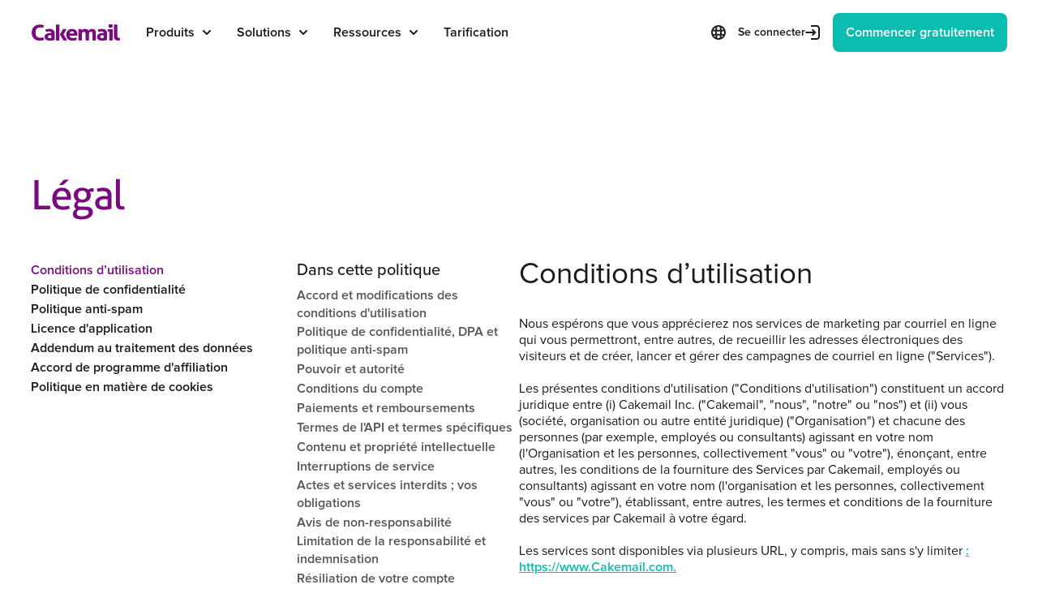

--- FILE ---
content_type: text/html
request_url: https://www.cakemail.fr/mentions-legales/conditions-d'utilisation
body_size: 46473
content:
<!DOCTYPE html><!-- Last Published: Tue Jan 20 2026 16:54:11 GMT+0000 (Coordinated Universal Time) --><html data-wf-domain="webflow-prod.cakemail.com" data-wf-page="63ced97645e10a74921100f5" data-wf-site="607471236424c7aca15441e9" lang="fr" data-wg-translated="fr"><head><meta charset="utf-8"><title>Conditions d'utilisation | Cakemail</title><meta content="Vous vous demandez ce que vous acceptez lorsque vous vous inscrivez pour utiliser Cakemail ? Découvrez-le ici." name="description"><meta content="Conditions d'utilisation | Cakemail" property="og:title"><meta content="Vous vous demandez ce que vous acceptez lorsque vous vous inscrivez pour utiliser Cakemail ? Découvrez-le ici." property="og:description"><meta content="https://storage.googleapis.com/ckm-images/cakemail/cakemail-opengraph.gif" property="og:image"><meta content="Conditions d'utilisation | Cakemail" property="twitter:title"><meta content="Vous vous demandez ce que vous acceptez lorsque vous vous inscrivez pour utiliser Cakemail ? Découvrez-le ici." property="twitter:description"><meta content="https://storage.googleapis.com/ckm-images/cakemail/cakemail-opengraph.gif" property="twitter:image"><meta property="og:type" content="website"><meta content="summary_large_image" name="twitter:card"><meta content="width=device-width, initial-scale=1" name="viewport"><meta content="aAhpJJ7hYIjE6hE85ztCesIOQ1UYfe7yizR2uw2U_og" name="google-site-verification"><link href="https://cdn.prod.website-files.com/607471236424c7aca15441e9/css/www-cakemail.webflow.shared.43e2586ea.min.css" rel="stylesheet" type="text/css" integrity="sha384-Q+JYbqeCymdcYouhJKedR9hj9N8ePlJ2kOIs7qDlaMhQqmPVVb8LSkjWTDwjorI2" crossorigin="anonymous"><script src="https://use.typekit.net/xaq0nsh.js" type="text/javascript"></script><script type="text/javascript">try{Typekit.load();}catch(e){}</script><script type="text/javascript">!function(o,c){var n=c.documentElement,t=" w-mod-";n.className+=t+"js",("ontouchstart"in o||o.DocumentTouch&&c instanceof DocumentTouch)&&(n.className+=t+"touch")}(window,document);</script><link href="https://cdn.prod.website-files.com/607471236424c7aca15441e9/607471236424c7364c54432f_Cakemail%20Logo%4032px%20favicon.png" rel="shortcut icon" type="image/x-icon"><link href="https://cdn.prod.website-files.com/607471236424c7aca15441e9/607471236424c73fe854432e_Cakemail%20Logo%400.5x.png" rel="apple-touch-icon"><link href="https://www.cakemail.fr/mentions-legales/conditions-d'utilisation" rel="canonical"><!-- ========================================
    TRACKING & ANALYTICS
========================================= -->
<script defer="" data-domain="cakemail.dev" src="https://plausible.io/js/script.hash.js"></script>

<!-- ========================================
    META TAGS
========================================= -->
<meta name="saashub-verification" content="2elec4pf3pg6">
<meta name="theme-color" content="#E7E6E6">

<!-- ========================================
    CORE SCRIPTS & LIBRARIES
========================================= -->
<script src="https://d3e54v103j8qbb.cloudfront.net/js/jquery-3.5.1.min.dc5e7f18c8.js?site=61870ede0f73f5fa522a5310" type="text/javascript" integrity="sha256-9/aliU8dGd2tb6OSsuzixeV4y/faTqgFtohetphbbj0=" crossorigin="anonymous"></script>

<script type="application/json" id="weglot-data">{"allLanguageUrls":{"en":"https://www.cakemail.com/legal/terms-of-use","fr":"https://www.cakemail.fr/mentions-legales/conditions-d'utilisation","en-ca":"https://www.cakemail.ca/legal/terms-of-use","es":"https://es.cakemail.com/legal/terms-of-use","it":"https://it.cakemail.com/legale/condizioni-duso","fr-ca":"https://fr.cakemail.ca/legal/conditions-utilisation"},"originalCanonicalUrl":"https://www.cakemail.com/legal/terms-of-use","originalPath":"/legal/terms-of-use","settings":{"auto_switch":false,"auto_switch_fallback":null,"category":16,"custom_settings":{"button_style":{"with_name":true,"full_name":true,"is_dropdown":false,"with_flags":false,"flag_type":"rectangle_mat","custom_css":".weglot-container{display:none;}"},"switchers":[],"translate_search":false,"loading_bar":true,"hide_switcher":false,"translate_images":false,"subdomain":false,"wait_transition":true,"dynamic":"","dangerously_force_dynamic":"img","definitions":{}},"deleted_at":null,"dynamics":[{"value":".REMw-embed"},{"value":"img"}],"excluded_blocks":[{"value":".wg-element","description":null},{"value":".wg-selector-1","description":null},{"value":".weglot-dropdown-2","description":null},{"value":".weglot-dropdown","description":null},{"value":".cms-currency-name","description":null},{"value":".currency-filter","description":null},{"value":"#additional-price","description":null},{"value":".no-translate","description":null}],"excluded_paths":[{"excluded_languages":[],"language_button_displayed":true,"type":"CONTAIN","value":"/resources"},{"excluded_languages":[],"language_button_displayed":true,"type":"CONTAIN","value":"/help"},{"excluded_languages":[],"language_button_displayed":true,"type":"CONTAIN","value":"/order-confirmation"},{"excluded_languages":[],"language_button_displayed":true,"type":"CONTAIN","value":"/legal/affiliate-program-agreement"},{"excluded_languages":[],"language_button_displayed":true,"type":"CONTAIN","value":"/releases"},{"excluded_languages":["br","a2"],"language_button_displayed":false,"type":"CONTAIN","value":"/legal"},{"excluded_languages":[],"language_button_displayed":true,"type":"CONTAIN","value":"/templates"},{"excluded_languages":[],"language_button_displayed":false,"type":"CONTAIN","value":"/pricing-v2"},{"excluded_languages":[],"language_button_displayed":false,"type":"CONTAIN","value":"/blog/wp-login.php"},{"excluded_languages":[],"language_button_displayed":false,"type":"CONTAIN","value":"/white-label"},{"excluded_languages":[],"language_button_displayed":false,"type":"CONTAIN","value":"/user"},{"excluded_languages":[],"language_button_displayed":false,"type":"CONTAIN","value":"/checkout"},{"excluded_languages":[],"language_button_displayed":false,"type":"CONTAIN","value":"/developers"},{"excluded_languages":[],"language_button_displayed":false,"type":"CONTAIN","value":"/form-newsletter"},{"excluded_languages":[],"language_button_displayed":false,"type":"CONTAIN","value":"/email-marketing/get-started-premium-plus-plans"},{"excluded_languages":[],"language_button_displayed":false,"type":"CONTAIN","value":"/blog/job-posting-software-engineer-front-end"},{"excluded_languages":[],"language_button_displayed":false,"type":"CONTAIN","value":"/blog/cakemail-3-data-at-your-fingertips"},{"excluded_languages":[],"language_button_displayed":false,"type":"CONTAIN","value":"/blog/search"},{"excluded_languages":[],"language_button_displayed":false,"type":"CONTAIN","value":"/blog/the-new-forward-to-a-friend"},{"excluded_languages":[],"language_button_displayed":false,"type":"CONTAIN","value":"/blog/page/4"},{"excluded_languages":[],"language_button_displayed":false,"type":"CONTAIN","value":"/caracter"},{"excluded_languages":["fr"],"language_button_displayed":true,"type":"MATCH_REGEX","value":"^/blog/fr/.*"},{"excluded_languages":[],"language_button_displayed":false,"type":"CONTAIN","value":"/contact-us-3"},{"excluded_languages":[],"language_button_displayed":false,"type":"CONTAIN","value":"/paypal-checkout"},{"excluded_languages":[],"language_button_displayed":false,"type":"CONTAIN","value":"/.git/info/refs"},{"excluded_languages":[],"language_button_displayed":false,"type":"CONTAIN","value":"/favicon.ico"},{"excluded_languages":[],"language_button_displayed":false,"type":"CONTAIN","value":"/images/header.jpg"},{"excluded_languages":[],"language_button_displayed":false,"type":"CONTAIN","value":"/humans.txt"},{"excluded_languages":[],"language_button_displayed":false,"type":"CONTAIN","value":"/contact-us&utm_campaign=htmlvsplaintext"},{"excluded_languages":[],"language_button_displayed":false,"type":"CONTAIN","value":"/blog/andrea-says-manage-your-redirection-links"},{"excluded_languages":[],"language_button_displayed":false,"type":"CONTAIN","value":"/blog/andrea-says-use-google-analytics-to-track-your-campaigns"},{"excluded_languages":[],"language_button_displayed":false,"type":"CONTAIN","value":"/blog/andrea-says-use-wufoo-webhook-sync"},{"excluded_languages":[],"language_button_displayed":false,"type":"CONTAIN","value":"/blog/andrea-says-automatically-email-your-latest-blog-posts"},{"excluded_languages":[],"language_button_displayed":false,"type":"CONTAIN","value":"/blog/andrea-says-new-google-analytics-add-on"},{"excluded_languages":[],"language_button_displayed":false,"type":"CONTAIN","value":"/blog/andrea-says-help-my-email-looks-weird"},{"excluded_languages":[],"language_button_displayed":false,"type":"CONTAIN","value":"/blog/andrea-says-basic-branding-how-to"},{"excluded_languages":[],"language_button_displayed":false,"type":"CONTAIN","value":"/blog/andrea-says-make-your-emails-easy-to-share"},{"excluded_languages":[],"language_button_displayed":false,"type":"CONTAIN","value":"/blog/andrea-says-add-a-subscription-form"},{"excluded_languages":[],"language_button_displayed":false,"type":"CONTAIN","value":"/blog/andrea-says-new-feature-let-your-customers-upgrade-easily"},{"excluded_languages":[],"language_button_displayed":false,"type":"CONTAIN","value":"/blog/andrea-says-more-languages-available-in-cakemail"},{"excluded_languages":[],"language_button_displayed":false,"type":"CONTAIN","value":"/blog/andrea-says-using-folders-2"},{"excluded_languages":[],"language_button_displayed":false,"type":"CONTAIN","value":"/blog/andrea-says-hotmail-2011-information"},{"excluded_languages":[],"language_button_displayed":false,"type":"CONTAIN","value":"/blog/andrea-says-set-up-your-opt-in-emails/amp"},{"excluded_languages":[],"language_button_displayed":false,"type":"CONTAIN","value":"/blog/andrea-says-use-dynamic-content-to-create-uniquely-personalized-email-messages/amp"},{"excluded_languages":[],"language_button_displayed":false,"type":"CONTAIN","value":"/blog/andrea-says-add-a-subscription-form/amp"},{"excluded_languages":[],"language_button_displayed":false,"type":"CONTAIN","value":"/blog/andrea-says-use-google-analytics-to-track-your-campaigns/amp"},{"excluded_languages":[],"language_button_displayed":false,"type":"CONTAIN","value":"/blog/andrea-says-use-wufoo-webhook-sync/amp"},{"excluded_languages":[],"language_button_displayed":false,"type":"CONTAIN","value":"/blog/andrea-says-cakemail-v3-2-features-auto-save-and-versioning/amp"},{"excluded_languages":[],"language_button_displayed":false,"type":"CONTAIN","value":"/blog/andrea-says-basic-branding-how-to/amp"},{"excluded_languages":[],"language_button_displayed":false,"type":"CONTAIN","value":"/blog/andrea-says-new-feature-let-your-customers-upgrade-easily/amp"},{"excluded_languages":[],"language_button_displayed":false,"type":"CONTAIN","value":"/blog/andrea-says-new-google-analytics-add-on/amp"},{"excluded_languages":[],"language_button_displayed":false,"type":"CONTAIN","value":"/blog/andrea-says-hotmail-2011-information/amp"},{"excluded_languages":[],"language_button_displayed":false,"type":"CONTAIN","value":"/blog/andrea-says-automatically-email-your-latest-blog-posts/amp"},{"excluded_languages":[],"language_button_displayed":false,"type":"CONTAIN","value":"/blog/andrea-says-cakemails-new-campaign-view/amp"},{"excluded_languages":[],"language_button_displayed":false,"type":"CONTAIN","value":"/blog/andrea-says-set-up-your-opt-in-emails"},{"excluded_languages":[],"language_button_displayed":false,"type":"CONTAIN","value":"/blog/andrea-says-use-dynamic-content-to-create-uniquely-personalized-email-messages"},{"excluded_languages":[],"language_button_displayed":false,"type":"CONTAIN","value":"/blog/andrea-says-cakemail-v3-2-features-auto-save-and-versioning"},{"excluded_languages":[],"language_button_displayed":false,"type":"CONTAIN","value":"/blog/andrea-says-cakemails-new-campaign-view"},{"excluded_languages":[],"language_button_displayed":false,"type":"CONTAIN","value":"/blog/andrea-says-more-languages-available-in-cakemail/amp"},{"excluded_languages":[],"language_button_displayed":false,"type":"CONTAIN","value":"/blog/andrea-says-manage-your-redirection-links/amp"},{"excluded_languages":[],"language_button_displayed":false,"type":"CONTAIN","value":"/blog/andrea-says-make-your-emails-easy-to-share/amp"},{"excluded_languages":[],"language_button_displayed":false,"type":"CONTAIN","value":"/blog/andrea-says-help-my-email-looks-weird/amp"},{"excluded_languages":[],"language_button_displayed":false,"type":"CONTAIN","value":"/blog/andrea-says-using-folders-2/amp"},{"excluded_languages":[],"language_button_displayed":false,"type":"CONTAIN","value":"/.env"},{"excluded_languages":[],"language_button_displayed":false,"type":"CONTAIN","value":"/blog/andrea"},{"excluded_languages":[],"language_button_displayed":false,"type":"CONTAIN","value":"/apple"},{"excluded_languages":[],"language_button_displayed":false,"type":"CONTAIN","value":"/we-are-not-mailchimp"},{"excluded_languages":["it"],"language_button_displayed":false,"type":"START_WITH","value":"/blog"},{"excluded_languages":["it"],"language_button_displayed":false,"type":"START_WITH","value":"/releases"},{"excluded_languages":["it"],"language_button_displayed":false,"type":"START_WITH","value":"/switch-to-cakemail-and-save"},{"excluded_languages":[],"language_button_displayed":false,"type":"IS_EXACTLY","value":"/indextest"}],"external_enabled":true,"host":"www.cakemail.com","is_dns_set":false,"is_https":true,"language_from":"en","language_from_custom_flag":"us","language_from_custom_name":null,"languages":[{"connect_host_destination":{"is_dns_set":true,"created_on_aws":1710940568,"host":"www.cakemail.ca"},"custom_code":"en-ca","custom_flag":"ca","custom_local_name":"English (Canada)","custom_name":"English (Canada)","enabled":true,"language_to":"a1"},{"connect_host_destination":{"is_dns_set":true,"created_on_aws":1710940568,"host":"es.cakemail.com"},"custom_code":null,"custom_flag":null,"custom_local_name":null,"custom_name":null,"enabled":true,"language_to":"es"},{"connect_host_destination":{"is_dns_set":true,"created_on_aws":1710940568,"host":"it.cakemail.com"},"custom_code":null,"custom_flag":null,"custom_local_name":null,"custom_name":null,"enabled":true,"language_to":"it"},{"connect_host_destination":{"is_dns_set":true,"created_on_aws":1710940568,"host":"www.cakemail.fr"},"custom_code":null,"custom_flag":"fr","custom_local_name":null,"custom_name":null,"enabled":true,"language_to":"fr"},{"connect_host_destination":{"is_dns_set":true,"created_on_aws":1710940568,"host":"fr.cakemail.ca"},"custom_code":"fr-ca","custom_flag":"ca","custom_local_name":"Français (Canada)","custom_name":"Français (Canada)","enabled":true,"language_to":"a0"}],"media_enabled":true,"page_views_enabled":true,"technology_id":13,"technology_name":"Webflow","translation_engine":3,"url_type":"SUBDOMAIN","versions":{"translation":1765299711,"slugTranslation":1749579472}}}</script>
<script src="https://cdn.weglot.com/weglot.min.js"></script>
<script>
  Weglot.initialize({
    api_key: 'wg_b9c5457b91f9529b4b79abec34d46d5f0'
  });
</script>

<!-- ========================================
    STYLESHEETS
========================================= -->
<link rel="stylesheet" href="https://storage.googleapis.com/website-scripts/animated-links.css?v=2">
<link rel="stylesheet" href="https://storage.googleapis.com/website-scripts/styles.css?v=14">
<!--<link rel="stylesheet" 
      href="https://cdnjs.cloudflare.com/ajax/libs/font-awesome/5.8.2/css/all.min.css" 
      integrity="sha512-rqQltXRuHxtPWhktpAZxLHUVJ3Eombn3hvk9PHjV/N5DMUYnzKPC1i3ub0mEXgFzsaZNeJcoE0YHq0j/GFsdGg==" 
      crossorigin="anonymous" 
      referrerpolicy="no-referrer" />-->

<style>
  #weglot-switcher-1{
  display:none!important;
  }
  #hubspot-messages-iframe-container{
  z-index:99!important;
  }
  #launcher{
  z-index:99!important;
  }
</style><!--Weglot-hv2--><script type="text/javascript" src="https://cdn.weglot.com/weglot.min.js"></script><script>Weglot.initialize({ api_key: 'wg_b9c5457b91f9529b4b79abec34d46d5f0' });</script><!--/Weglot-->

<script src="https://storage.googleapis.com/website-scripts/legal-toc.js?v=2"></script><script type="text/javascript">window.__WEBFLOW_CURRENCY_SETTINGS = {"currencyCode":"USD","symbol":"$","decimal":".","fractionDigits":2,"group":",","template":"{{wf {\"path\":\"symbol\",\"type\":\"PlainText\"} }} {{wf {\"path\":\"amount\",\"type\":\"CommercePrice\"} }} {{wf {\"path\":\"currencyCode\",\"type\":\"PlainText\"} }}","hideDecimalForWholeNumbers":false};</script><link href="https://www.cakemail.com/legal/terms-of-use" hreflang="en" rel="alternate"><link href="https://www.cakemail.fr/mentions-legales/conditions-d'utilisation" hreflang="fr" rel="alternate"><link href="https://www.cakemail.ca/legal/terms-of-use" hreflang="en-ca" rel="alternate"><link href="https://es.cakemail.com/legal/terms-of-use" hreflang="es" rel="alternate"><link href="https://it.cakemail.com/legale/condizioni-duso" hreflang="it" rel="alternate"><link href="https://fr.cakemail.ca/legal/conditions-utilisation" hreflang="fr-ca" rel="alternate"></head><body class="body"><div class="code-embed-32 w-embed w-iframe"><!-- Google Tag Manager (noscript) -->
<noscript><iframe src="https://www.googletagmanager.com/ns.html?id=GTM-PDHFZW" height="0" width="0" style="display:none;visibility:hidden"></iframe></noscript>
<!-- End Google Tag Manager (noscript) --></div><div data-collapse="medium" data-animation="default" data-duration="400" data-easing="ease" data-easing2="ease" role="banner" class="navbar w-nav"><div class="nav-container"><div class="mini-nav"><div data-hide-on-domain="true" class="banner-container canada"><div class="w-embed"><span id="flag" class="p semi-bold">
  <img src="https://storage.googleapis.com/ckm-images/cakemail/glyphs/flags/flag-canada.svg?v=2">
Prix CAD. Conformité CASL. Des données qui restent à la maison. Cakemail soutient les entreprises canadiennes.
  <a href="https://www.cakemail.fr/solutions/email-marketing-for-canadian-businesses?utm_source=canada-topbar&utm_medium=referral&utm_campaign=canada-first" class="banner-link">Voir comment</a>
</span>

<style>
#flag img{
margin-right: 0.25em;
height: 19px;
}
@media (max-width: 991px){
#flag {
 font-size:14px;
}
#flag img{
margin-right: 0.25em;
height: 14px;
}
}
.banner-link{
font-weight:700;
color:var(--shade--800);
  white-space: nowrap;
}
.banner-link:hover{
color:var(--cakemail-purple);
}
</style></div></div><div data="hide-on-domain" class="mini-nav-links"><div class="webinar-link-container"><a href="/email-marketing-professional-services" class="webinars announce w-inline-block"><div class="signin-toggle-text">Découvrez nos services professionnels</div><div class="glyph _18 w-embed"><svg width="100%" height="100%" viewBox="0 0 18 18" fill="none" xmlns="http://www.w3.org/2000/svg">
<path fill-rule="evenodd" clip-rule="evenodd" d="M9 18.0001C13.9706 18.0001 18 13.9707 18 9.00012C18 4.02956 13.9706 0.00012207 9 0.00012207C4.02944 0.00012207 0 4.02956 0 9.00012C0 13.9707 4.02944 18.0001 9 18.0001ZM9 16.0001C12.866 16.0001 16 12.8661 16 9.00012C16 5.13413 12.866 2.00012 9 2.00012C5.13401 2.00012 2 5.13413 2 9.00012C2 12.8661 5.13401 16.0001 9 16.0001Z" fill="currentcolor"></path>
<path fill-rule="evenodd" clip-rule="evenodd" d="M9.2929 11.2929C8.90238 11.6834 8.90238 12.3166 9.2929 12.7071C9.68343 13.0976 10.3166 13.0976 10.7071 12.7071L13.7071 9.7071C13.9024 9.51183 14 9.25591 14 8.99999C14 8.74407 13.9024 8.48814 13.7071 8.29288L10.7071 5.29289C10.3166 4.90237 9.6834 4.90237 9.29288 5.29289C8.90236 5.68342 8.90236 6.31658 9.29288 6.70711L10.5858 7.99999L5.0193 8.00002C4.4553 8.00002 4 8.44774 4 9.00002C4 9.53615 4.45347 10 5.01285 10L10.5858 9.99999L9.2929 11.2929Z" fill="currentcolor"></path>
</svg></div></a></div><div class="flex shrink"><div data-hover="false" data-delay="0" class="contact-sales-dropdown hidden w-dropdown"><div class="contact-sales-dropdown-toggle w-dropdown-toggle"><div class="contact-sales-dropdown-text">S'adresser au service des ventes</div><div class="html-embed-17 w-embed"><svg width="18" height="18" viewBox="0 0 18 18" fill="none" xmlns="http://www.w3.org/2000/svg">
<path d="M5 5.5C5 4.67213 5.67213 4 6.5 4C7.32787 4 8 4.67213 8 5.5C8 6.32787 7.32787 7 6.5 7C5.67213 7 5 6.32787 5 5.5Z" fill="currentcolor"></path>
<path d="M10 5.5C10 4.67213 10.6721 4 11.5 4C12.3279 4 13 4.67213 13 5.5C13 6.32787 12.3279 7 11.5 7C10.6721 7 10 6.32787 10 5.5Z" fill="currentcolor"></path>
<path d="M6.70711 8.29289C6.31658 7.90237 5.68342 7.90237 5.29289 8.29289C4.90237 8.68342 4.90237 9.31658 5.29289 9.70711C7.34027 11.7545 10.6597 11.7545 12.7071 9.70711C13.0976 9.31658 13.0976 8.68342 12.7071 8.29289C12.3166 7.90237 11.6834 7.90237 11.2929 8.29289C10.0266 9.55922 7.97344 9.55922 6.70711 8.29289Z" fill="currentcolor"></path>
<path fill-rule="evenodd" clip-rule="evenodd" d="M0 7.5C0 3.35786 3.35786 0 7.5 0H10.5C14.6421 0 18 3.35786 18 7.5C18 11.6421 14.6421 15 10.5 15H8L5.70711 17.2929C5.07714 17.9229 4 17.4767 4 16.5858V14.135C1.6211 12.8775 0 10.378 0 7.5ZM2 7.5C2 4.46243 4.46243 2 7.5 2H10.5C13.5376 2 16 4.46243 16 7.5C16 10.5376 13.5376 13 10.5 13H7.5C4.46243 13 2 10.5376 2 7.5Z" fill="currentcolor"></path>
</svg></div></div><nav class="contact-sales-dropdown-list w-dropdown-list"><div class="html-embed-13 w-embed"><svg xmlns="http://www.w3.org/2000/svg" width="20" height="12" viewBox="0 0 20 12">
  <path fill="currentColor" fill-rule="evenodd" d="M11.41421356.58578644c-.78104858-.78104859-2.04737854-.78104859-2.82842712 0L0 9.17157288h20L11.41421356.58578644z"></path>
</svg></div><div class="div-block-313"><div><div class="w-embed"><img style="border-radius:10px; overflow: hidden; width:auto; height:40px; ;" src="https://cdn.prod.website-files.com/607471236424c7aca15441e9/627987cfde52d534fd0bacf5_slaesteam%402x.png" alt="Équipe de vente"></div></div><div class="contact-sales-content-container desktop"><div class="text-block-50"><strong>Parlez à un expert</strong> Du lundi au vendredi de 9 h à 17 h HNE.<br>‍<br><strong>Téléphone :</strong> +1 514 316-1550<br><strong>Courriel :</strong> <a target="_blank" href="mailto:sales@cakemail.com?subject=Schedule%20a%20chat">sales@Cakemail.com</a></div></div><div class="contact-sales-content-container mobile"><div class="lead center"><strong>Parlez à un expert<br/></strong>Notre équipe de vente est disponible du lundi au vendredi, de 9 h à 17 h (heure de l'Est).<br/></div><div class="div-block-324"><a href="tel:+15143161550" class="btn-square border-teal wide w-button">+1 514 316-1550</a></div><div class="div-block-325"><a href="mailto:sales@cakemail.com?subject=Schedule%20a%20chat" class="btn-square border-teal wide w-button">sales@Cakemail.com</a></div></div></div></nav></div></div></div></div><div class="main-nav"><div class="nav-menu"><div data-w-id="0e83770f-5bbe-379a-2312-4eacd15f0c75" class="mobile-menu-toggle menu-toggle"><div class="glyph shade-50 w-embed"><svg width="18" height="18" viewBox="0 0 18 18" fill="none" xmlns="http://www.w3.org/2000/svg">
<path fill-rule="evenodd" clip-rule="evenodd" d="M0 1.00012C0 0.448207 0.448085 0.00012207 1 0.00012207H17C17.5519 0.00012207 18 0.448207 18 1.00012C18 1.55204 17.5519 2.00012 17 2.00012H1C0.448085 2.00012 0 1.55204 0 1.00012ZM0 9.00012C0 8.44821 0.448085 8.00012 1 8.00012H17C17.5519 8.00012 18 8.44821 18 9.00012C18 9.55204 17.5519 10.0001 17 10.0001H1C0.448085 10.0001 0 9.55204 0 9.00012ZM0 17.0001C0 16.4482 0.448085 16.0001 1 16.0001H17C17.5519 16.0001 18 16.4482 18 17.0001C18 17.552 17.5519 18.0001 17 18.0001H1C0.448085 18.0001 0 17.552 0 17.0001Z" fill="currentcolor"></path>
</svg></div></div><a href="/" data-w-id="2f08ef22-29c7-a404-1edc-dcad3dbf19c8" class="cakemail-logo show-1920px w-nav-brand"><div class="logo cakemail w-embed"><svg width="100%" height="auto" viewBox="0 0 101 21" fill="none" xmlns="http://www.w3.org/2000/svg">
<path d="M88.43 4.64901H88.35L88.33 4.56901C88.22 3.99901 88.17 3.40901 88.17 2.86901C88.17 2.32901 88.22 1.75901 88.33 1.16901L88.35 1.06901H88.44C88.73 1.01901 89.05 0.989006 89.4 0.959006C89.74 0.929006 90.05 0.919006 90.33 0.919006C90.62 0.919006 90.95 0.929006 91.3 0.959006C91.65 0.989006 91.98 1.02901 92.27 1.08901H92.36L92.38 1.16901C92.44 1.45901 92.47 1.73901 92.49 2.01901C92.52 2.31901 92.52 2.59901 92.52 2.86901C92.52 3.11901 92.51 3.38901 92.49 3.69901C92.47 3.98901 92.43 4.27901 92.38 4.56901L92.36 4.66901H92.27C91.98 4.71901 91.65 4.74901 91.31 4.76901C90.97 4.79901 90.65 4.79901 90.35 4.79901C90.07 4.79901 89.75 4.78901 89.41 4.76901C89.06 4.74901 88.73 4.71901 88.43 4.64901Z" fill="currentcolor"></path>
<path d="M28.48 1.27901L28.58 1.25901C29.77 1.05901 31.07 1.05901 32.29 1.25901L32.4 1.27901V19.819L32.29 19.839C31.68 19.939 31.05 19.989 30.42 19.989C29.79 19.989 29.17 19.939 28.58 19.839L28.48 19.819V1.27901Z" fill="currentcolor"></path>
<path d="M40.3999 6.609L40.5699 6.639H40.5799L37.0899 12.729L41.1499 19.799L40.9699 19.829C40.2599 19.929 39.5599 19.979 38.8999 19.979C38.2899 19.979 37.6399 19.929 36.9599 19.819H36.8999L32.9299 12.909L32.9599 12.849L36.3199 6.609H36.3799C37.7099 6.409 39.1099 6.399 40.3999 6.609Z" fill="currentcolor"></path>
<path fill-rule="evenodd" clip-rule="evenodd" d="M18.9801 6.47898C18.2201 6.59898 17.4401 6.77898 16.6701 7.03898L16.5901 7.06898V7.15898C16.5901 7.70898 16.6501 8.17898 16.7801 8.57898C16.9001 8.96898 17.0901 9.38898 17.3401 9.82898L17.3901 9.91898L17.4901 9.88898C18.5301 9.53898 19.5201 9.36898 20.4401 9.36898C20.8701 9.36898 21.2601 9.38898 21.6101 9.43898C21.9501 9.48898 22.2301 9.57898 22.4601 9.70898C22.6801 9.83898 22.8601 10.019 22.9801 10.249C23.1101 10.479 23.1701 10.789 23.1701 11.169V11.339C22.6301 11.299 22.1001 11.269 21.6301 11.269C20.9301 11.269 20.2201 11.339 19.5201 11.489C18.8101 11.629 18.1701 11.879 17.5901 12.209C17.0101 12.539 16.5301 12.999 16.1701 13.549C15.8001 14.109 15.6201 14.809 15.6201 15.629C15.6201 16.449 15.7701 17.149 16.0601 17.719C16.3601 18.289 16.7801 18.759 17.3201 19.119C17.8601 19.479 18.5101 19.739 19.2601 19.889C20.0001 20.039 20.8301 20.119 21.7201 20.119C22.8201 20.119 23.8101 20.039 24.6801 19.869C25.5501 19.699 26.3001 19.519 26.9101 19.339L27.0001 19.309V11.689C27.0001 9.81898 26.4701 8.43898 25.4301 7.57898C24.0201 6.41898 21.8501 6.02898 18.9601 6.46898L18.9801 6.47898ZM21.0501 17.079C20.7601 17.059 20.4901 16.989 20.2301 16.889C19.9801 16.789 19.7701 16.629 19.5901 16.409C19.4201 16.199 19.3301 15.889 19.3301 15.479C19.3301 14.869 19.5501 14.439 20.0101 14.159C20.4801 13.879 21.1401 13.739 21.9601 13.739C22.1401 13.739 22.3501 13.749 22.5901 13.779C22.7019 13.7902 22.8074 13.8045 22.9102 13.8184C22.9912 13.8294 23.0709 13.8402 23.1501 13.849V16.959C23.0751 16.974 22.9851 16.989 22.8876 17.0052C22.7903 17.0214 22.6848 17.039 22.5801 17.059C22.1001 17.129 21.6601 17.139 21.0401 17.079H21.0501Z" fill="currentcolor"></path>
<path fill-rule="evenodd" clip-rule="evenodd" d="M51.1901 8.12899C51.7101 8.68899 52.1101 9.36899 52.3701 10.139H52.3801C52.6501 10.899 52.7801 11.739 52.7801 12.619C52.7801 12.939 52.7701 13.259 52.7401 13.569C52.7201 13.869 52.6901 14.119 52.6501 14.319L52.6301 14.409H44.0201C44.1101 15.309 44.4501 15.969 45.0501 16.379C45.6801 16.819 46.5401 17.039 47.5801 17.039C48.1701 17.039 48.7701 16.989 49.3701 16.879C49.9801 16.769 50.5601 16.619 51.1101 16.419L51.2101 16.379L51.2601 16.469C51.4501 16.809 51.6201 17.229 51.7601 17.699C51.9001 18.169 51.9801 18.689 52.0001 19.229V19.319L51.9201 19.349C50.5501 19.849 49.0001 20.109 47.2901 20.109C46.0301 20.109 44.9301 19.939 44.0301 19.599C43.1301 19.259 42.3701 18.789 41.8001 18.179C41.2201 17.579 40.7901 16.849 40.5201 16.019C40.2501 15.199 40.1101 14.259 40.1101 13.299C40.1101 12.339 40.2501 11.419 40.5301 10.579C40.8101 9.73899 41.2301 8.98899 41.7901 8.35899C42.3401 7.72899 43.0401 7.21899 43.8601 6.85899C44.6801 6.49899 45.6501 6.30899 46.7401 6.30899C47.6901 6.30899 48.5501 6.47899 49.2901 6.79899C50.0301 7.11899 50.6701 7.56899 51.1901 8.12899ZM44.8001 9.90899C44.3901 10.339 44.1401 10.939 44.0401 11.689H49.0301C48.9801 10.969 48.7601 10.379 48.3801 9.93899C47.9701 9.47899 47.4201 9.24899 46.6901 9.24899C45.8601 9.24899 45.2201 9.46899 44.8001 9.90899Z" fill="currentcolor"></path>
<path d="M14.63 17.689C14.48 17.199 14.29 16.699 14.06 16.229L14.01 16.129L13.9 16.169C13.3 16.369 12.76 16.509 12.28 16.589C11.81 16.669 11.24 16.709 10.61 16.709C7.06998 16.709 5.34998 14.749 5.34998 10.709C5.34998 8.689 5.78998 7.149 6.65998 6.129C7.51998 5.119 8.77998 4.609 10.4 4.609C11.03 4.609 11.58 4.649 12.04 4.729C12.5 4.809 13.04 4.949 13.64 5.149L13.75 5.189L13.8 5.079C14.01 4.599 14.2 4.109 14.37 3.629C14.55 3.149 14.65 2.639 14.69 2.129V2.039L14.61 2.009C13.79 1.689 13.01 1.479 12.3 1.379C11.6 1.279 10.81 1.229 9.97998 1.229C8.55998 1.229 7.27998 1.469 6.16998 1.939C5.05998 2.409 4.10998 3.079 3.33998 3.929C2.57998 4.769 1.98998 5.789 1.57998 6.939C1.17998 8.089 0.97998 9.359 0.97998 10.699C0.97998 12.039 1.16998 13.309 1.55998 14.449C1.93998 15.599 2.52998 16.599 3.28998 17.439C4.04998 18.279 5.00998 18.939 6.12998 19.399C7.24998 19.859 8.56998 20.099 10.06 20.099C10.89 20.099 11.68 20.049 12.41 19.949C13.14 19.849 13.97 19.629 14.87 19.319L14.96 19.289V19.189C14.88 18.689 14.77 18.179 14.62 17.679L14.63 17.689Z" fill="currentcolor"></path>
<path fill-rule="evenodd" clip-rule="evenodd" d="M78.2999 6.47899C81.1899 6.03899 83.3499 6.42899 84.7599 7.58899L84.7499 7.57899C85.7899 8.43899 86.3199 9.81899 86.3199 11.689V19.309L86.2299 19.339C85.6199 19.519 84.8699 19.699 83.9999 19.869C83.1299 20.039 82.1399 20.119 81.0399 20.119C80.1499 20.119 79.3199 20.039 78.5799 19.889C77.8299 19.739 77.1799 19.479 76.6399 19.119C76.0999 18.759 75.6799 18.289 75.3799 17.719C75.0899 17.149 74.9399 16.449 74.9399 15.629C74.9399 14.809 75.1199 14.109 75.4899 13.549C75.8499 12.999 76.3299 12.539 76.9099 12.209C77.4799 11.879 78.1299 11.629 78.8399 11.489C79.5399 11.339 80.2499 11.269 80.9499 11.269C81.4199 11.269 81.9299 11.299 82.4999 11.339V11.169C82.4999 10.789 82.4299 10.479 82.2999 10.249C82.1699 10.019 81.9899 9.83899 81.7699 9.70899C81.5399 9.57899 81.2599 9.48899 80.9199 9.43899C80.5699 9.38899 80.1799 9.36899 79.7499 9.36899C78.8299 9.36899 77.8399 9.53899 76.7999 9.88899L76.6999 9.91899L76.6499 9.82899C76.3999 9.38899 76.2099 8.96899 76.0899 8.57899C75.9699 8.17899 75.8999 7.70899 75.8999 7.15899V7.06899L75.9899 7.03899C76.7499 6.77899 77.5299 6.59899 78.2999 6.47899ZM82.392 16.9768L82.4999 16.959V13.849C82.4218 13.8403 82.3418 13.8297 82.2599 13.8189C82.1531 13.8048 82.0431 13.7903 81.9299 13.779C81.6799 13.749 81.4599 13.739 81.2799 13.739C80.4599 13.739 79.7999 13.879 79.3299 14.159C78.8699 14.439 78.6499 14.869 78.6499 15.479C78.6499 15.889 78.7399 16.199 78.9099 16.409C79.0899 16.629 79.2999 16.789 79.5499 16.889C79.7999 16.989 80.0799 17.059 80.3699 17.079C80.9999 17.139 81.4399 17.129 81.9199 17.059C82.0884 17.0269 82.2442 17.0012 82.392 16.9768Z" fill="currentcolor"></path>
<path d="M87.12 6.69901C87.01 7.13901 86.96 7.59901 86.96 8.05901C86.96 8.27901 86.97 8.51901 87 8.75901C87.03 9.00901 87.07 9.24901 87.12 9.46901L87.14 9.56901H88.86V19.799L88.97 19.819C89.6 19.919 90.21 19.969 90.79 19.969C91.37 19.969 92 19.919 92.63 19.819L92.73 19.799V6.60901H87.16L87.14 6.69901H87.12Z" fill="currentcolor"></path>
<path d="M100.71 16.859L100.68 16.749L100.56 16.779C100.41 16.809 100.25 16.839 100.09 16.849C99.5799 16.899 99.1899 16.869 98.9099 16.779C98.7299 16.719 98.5799 16.619 98.4599 16.459C98.3399 16.299 98.2599 16.069 98.1999 15.769C98.1399 15.459 98.1199 15.039 98.1199 14.539V1.24901L98.0099 1.22901C96.7299 1.02901 95.5299 1.02901 94.2899 1.22901L94.1699 1.24901V15.299C94.1699 16.929 94.5999 18.129 95.4299 18.859C96.2599 19.589 97.3699 19.959 98.7299 19.959C99.0599 19.959 99.4299 19.939 99.8199 19.909C100.22 19.879 100.56 19.809 100.85 19.729L100.92 19.709V19.639C100.97 19.499 100.99 19.359 100.99 19.249V18.889C100.99 18.229 100.9 17.549 100.7 16.849L100.71 16.859Z" fill="currentcolor"></path>
<path d="M66.73 7.00901C67.38 6.53901 68.22 6.29901 69.21 6.29901C70.77 6.29901 71.94 6.71901 72.68 7.55901C73.41 8.38901 73.79 9.69901 73.79 11.439V19.799L73.68 19.819C73.05 19.919 72.43 19.969 71.81 19.969C71.19 19.969 70.57 19.919 69.94 19.819L69.84 19.799V12.369C69.84 11.489 69.73 10.809 69.5 10.339C69.29 9.89901 68.85 9.67901 68.19 9.67901C67.91 9.67901 67.62 9.71901 67.35 9.79901C67.08 9.86901 66.84 10.019 66.62 10.229C66.4 10.439 66.22 10.749 66.08 11.139C65.93 11.529 65.86 12.049 65.86 12.689V19.789L65.76 19.809C64.5 20.009 63.27 20.009 62.02 19.809L61.91 19.789V12.359C61.91 11.479 61.79 10.799 61.57 10.329C61.35 9.88901 60.92 9.66901 60.26 9.66901C59.98 9.66901 59.69 9.70901 59.41 9.78901C59.14 9.86901 58.89 10.019 58.67 10.249C58.45 10.479 58.27 10.809 58.14 11.219C58 11.639 57.93 12.199 57.93 12.889V19.789L57.83 19.809C56.58 20.009 55.35 20.009 54.1 19.809L53.99 19.789V6.61901L54.1 6.59901C54.3316 6.54343 54.5717 6.5136 54.7966 6.48565C54.8145 6.48343 54.8323 6.48122 54.85 6.47901C55.35 6.42901 56.01 6.42901 56.47 6.47901C56.7 6.50901 56.94 6.54901 57.19 6.60901H57.24L57.27 6.65901C57.33 6.74901 57.38 6.87901 57.43 7.04901C57.47 7.20901 57.51 7.37901 57.55 7.55901C57.5677 7.63887 57.5835 7.71676 57.5991 7.79356C57.6186 7.88986 57.6377 7.98443 57.66 8.07901V8.16901C57.77 8.00901 57.9 7.84901 58.04 7.68901C58.27 7.42901 58.55 7.18901 58.87 6.98901C59.19 6.78901 59.55 6.61901 59.95 6.48901C60.35 6.36901 60.8 6.29901 61.3 6.29901C63.34 6.29901 64.7 7.01901 65.35 8.44901C65.7 7.90901 66.16 7.41901 66.73 7.00901Z" fill="currentcolor"></path>
</svg></div></a><div class="nav_links_wrapper"><div class="cakemail-logo-container hide-1920px"><a href="/" class="cakemail-logo w-nav-brand"><div class="logo cakemail w-embed"><svg width="100%" height="100%" viewBox="0 0 101 21" fill="none" xmlns="http://www.w3.org/2000/svg">
<path d="M88.43 4.64901H88.35L88.33 4.56901C88.22 3.99901 88.17 3.40901 88.17 2.86901C88.17 2.32901 88.22 1.75901 88.33 1.16901L88.35 1.06901H88.44C88.73 1.01901 89.05 0.989006 89.4 0.959006C89.74 0.929006 90.05 0.919006 90.33 0.919006C90.62 0.919006 90.95 0.929006 91.3 0.959006C91.65 0.989006 91.98 1.02901 92.27 1.08901H92.36L92.38 1.16901C92.44 1.45901 92.47 1.73901 92.49 2.01901C92.52 2.31901 92.52 2.59901 92.52 2.86901C92.52 3.11901 92.51 3.38901 92.49 3.69901C92.47 3.98901 92.43 4.27901 92.38 4.56901L92.36 4.66901H92.27C91.98 4.71901 91.65 4.74901 91.31 4.76901C90.97 4.79901 90.65 4.79901 90.35 4.79901C90.07 4.79901 89.75 4.78901 89.41 4.76901C89.06 4.74901 88.73 4.71901 88.43 4.64901Z" fill="currentcolor"></path>
<path d="M28.48 1.27901L28.58 1.25901C29.77 1.05901 31.07 1.05901 32.29 1.25901L32.4 1.27901V19.819L32.29 19.839C31.68 19.939 31.05 19.989 30.42 19.989C29.79 19.989 29.17 19.939 28.58 19.839L28.48 19.819V1.27901Z" fill="currentcolor"></path>
<path d="M40.3999 6.609L40.5699 6.639H40.5799L37.0899 12.729L41.1499 19.799L40.9699 19.829C40.2599 19.929 39.5599 19.979 38.8999 19.979C38.2899 19.979 37.6399 19.929 36.9599 19.819H36.8999L32.9299 12.909L32.9599 12.849L36.3199 6.609H36.3799C37.7099 6.409 39.1099 6.399 40.3999 6.609Z" fill="currentcolor"></path>
<path fill-rule="evenodd" clip-rule="evenodd" d="M18.9801 6.47898C18.2201 6.59898 17.4401 6.77898 16.6701 7.03898L16.5901 7.06898V7.15898C16.5901 7.70898 16.6501 8.17898 16.7801 8.57898C16.9001 8.96898 17.0901 9.38898 17.3401 9.82898L17.3901 9.91898L17.4901 9.88898C18.5301 9.53898 19.5201 9.36898 20.4401 9.36898C20.8701 9.36898 21.2601 9.38898 21.6101 9.43898C21.9501 9.48898 22.2301 9.57898 22.4601 9.70898C22.6801 9.83898 22.8601 10.019 22.9801 10.249C23.1101 10.479 23.1701 10.789 23.1701 11.169V11.339C22.6301 11.299 22.1001 11.269 21.6301 11.269C20.9301 11.269 20.2201 11.339 19.5201 11.489C18.8101 11.629 18.1701 11.879 17.5901 12.209C17.0101 12.539 16.5301 12.999 16.1701 13.549C15.8001 14.109 15.6201 14.809 15.6201 15.629C15.6201 16.449 15.7701 17.149 16.0601 17.719C16.3601 18.289 16.7801 18.759 17.3201 19.119C17.8601 19.479 18.5101 19.739 19.2601 19.889C20.0001 20.039 20.8301 20.119 21.7201 20.119C22.8201 20.119 23.8101 20.039 24.6801 19.869C25.5501 19.699 26.3001 19.519 26.9101 19.339L27.0001 19.309V11.689C27.0001 9.81898 26.4701 8.43898 25.4301 7.57898C24.0201 6.41898 21.8501 6.02898 18.9601 6.46898L18.9801 6.47898ZM21.0501 17.079C20.7601 17.059 20.4901 16.989 20.2301 16.889C19.9801 16.789 19.7701 16.629 19.5901 16.409C19.4201 16.199 19.3301 15.889 19.3301 15.479C19.3301 14.869 19.5501 14.439 20.0101 14.159C20.4801 13.879 21.1401 13.739 21.9601 13.739C22.1401 13.739 22.3501 13.749 22.5901 13.779C22.7019 13.7902 22.8074 13.8045 22.9102 13.8184C22.9912 13.8294 23.0709 13.8402 23.1501 13.849V16.959C23.0751 16.974 22.9851 16.989 22.8876 17.0052C22.7903 17.0214 22.6848 17.039 22.5801 17.059C22.1001 17.129 21.6601 17.139 21.0401 17.079H21.0501Z" fill="currentcolor"></path>
<path fill-rule="evenodd" clip-rule="evenodd" d="M51.1901 8.12899C51.7101 8.68899 52.1101 9.36899 52.3701 10.139H52.3801C52.6501 10.899 52.7801 11.739 52.7801 12.619C52.7801 12.939 52.7701 13.259 52.7401 13.569C52.7201 13.869 52.6901 14.119 52.6501 14.319L52.6301 14.409H44.0201C44.1101 15.309 44.4501 15.969 45.0501 16.379C45.6801 16.819 46.5401 17.039 47.5801 17.039C48.1701 17.039 48.7701 16.989 49.3701 16.879C49.9801 16.769 50.5601 16.619 51.1101 16.419L51.2101 16.379L51.2601 16.469C51.4501 16.809 51.6201 17.229 51.7601 17.699C51.9001 18.169 51.9801 18.689 52.0001 19.229V19.319L51.9201 19.349C50.5501 19.849 49.0001 20.109 47.2901 20.109C46.0301 20.109 44.9301 19.939 44.0301 19.599C43.1301 19.259 42.3701 18.789 41.8001 18.179C41.2201 17.579 40.7901 16.849 40.5201 16.019C40.2501 15.199 40.1101 14.259 40.1101 13.299C40.1101 12.339 40.2501 11.419 40.5301 10.579C40.8101 9.73899 41.2301 8.98899 41.7901 8.35899C42.3401 7.72899 43.0401 7.21899 43.8601 6.85899C44.6801 6.49899 45.6501 6.30899 46.7401 6.30899C47.6901 6.30899 48.5501 6.47899 49.2901 6.79899C50.0301 7.11899 50.6701 7.56899 51.1901 8.12899ZM44.8001 9.90899C44.3901 10.339 44.1401 10.939 44.0401 11.689H49.0301C48.9801 10.969 48.7601 10.379 48.3801 9.93899C47.9701 9.47899 47.4201 9.24899 46.6901 9.24899C45.8601 9.24899 45.2201 9.46899 44.8001 9.90899Z" fill="currentcolor"></path>
<path d="M14.63 17.689C14.48 17.199 14.29 16.699 14.06 16.229L14.01 16.129L13.9 16.169C13.3 16.369 12.76 16.509 12.28 16.589C11.81 16.669 11.24 16.709 10.61 16.709C7.06998 16.709 5.34998 14.749 5.34998 10.709C5.34998 8.689 5.78998 7.149 6.65998 6.129C7.51998 5.119 8.77998 4.609 10.4 4.609C11.03 4.609 11.58 4.649 12.04 4.729C12.5 4.809 13.04 4.949 13.64 5.149L13.75 5.189L13.8 5.079C14.01 4.599 14.2 4.109 14.37 3.629C14.55 3.149 14.65 2.639 14.69 2.129V2.039L14.61 2.009C13.79 1.689 13.01 1.479 12.3 1.379C11.6 1.279 10.81 1.229 9.97998 1.229C8.55998 1.229 7.27998 1.469 6.16998 1.939C5.05998 2.409 4.10998 3.079 3.33998 3.929C2.57998 4.769 1.98998 5.789 1.57998 6.939C1.17998 8.089 0.97998 9.359 0.97998 10.699C0.97998 12.039 1.16998 13.309 1.55998 14.449C1.93998 15.599 2.52998 16.599 3.28998 17.439C4.04998 18.279 5.00998 18.939 6.12998 19.399C7.24998 19.859 8.56998 20.099 10.06 20.099C10.89 20.099 11.68 20.049 12.41 19.949C13.14 19.849 13.97 19.629 14.87 19.319L14.96 19.289V19.189C14.88 18.689 14.77 18.179 14.62 17.679L14.63 17.689Z" fill="currentcolor"></path>
<path fill-rule="evenodd" clip-rule="evenodd" d="M78.2999 6.47899C81.1899 6.03899 83.3499 6.42899 84.7599 7.58899L84.7499 7.57899C85.7899 8.43899 86.3199 9.81899 86.3199 11.689V19.309L86.2299 19.339C85.6199 19.519 84.8699 19.699 83.9999 19.869C83.1299 20.039 82.1399 20.119 81.0399 20.119C80.1499 20.119 79.3199 20.039 78.5799 19.889C77.8299 19.739 77.1799 19.479 76.6399 19.119C76.0999 18.759 75.6799 18.289 75.3799 17.719C75.0899 17.149 74.9399 16.449 74.9399 15.629C74.9399 14.809 75.1199 14.109 75.4899 13.549C75.8499 12.999 76.3299 12.539 76.9099 12.209C77.4799 11.879 78.1299 11.629 78.8399 11.489C79.5399 11.339 80.2499 11.269 80.9499 11.269C81.4199 11.269 81.9299 11.299 82.4999 11.339V11.169C82.4999 10.789 82.4299 10.479 82.2999 10.249C82.1699 10.019 81.9899 9.83899 81.7699 9.70899C81.5399 9.57899 81.2599 9.48899 80.9199 9.43899C80.5699 9.38899 80.1799 9.36899 79.7499 9.36899C78.8299 9.36899 77.8399 9.53899 76.7999 9.88899L76.6999 9.91899L76.6499 9.82899C76.3999 9.38899 76.2099 8.96899 76.0899 8.57899C75.9699 8.17899 75.8999 7.70899 75.8999 7.15899V7.06899L75.9899 7.03899C76.7499 6.77899 77.5299 6.59899 78.2999 6.47899ZM82.392 16.9768L82.4999 16.959V13.849C82.4218 13.8403 82.3418 13.8297 82.2599 13.8189C82.1531 13.8048 82.0431 13.7903 81.9299 13.779C81.6799 13.749 81.4599 13.739 81.2799 13.739C80.4599 13.739 79.7999 13.879 79.3299 14.159C78.8699 14.439 78.6499 14.869 78.6499 15.479C78.6499 15.889 78.7399 16.199 78.9099 16.409C79.0899 16.629 79.2999 16.789 79.5499 16.889C79.7999 16.989 80.0799 17.059 80.3699 17.079C80.9999 17.139 81.4399 17.129 81.9199 17.059C82.0884 17.0269 82.2442 17.0012 82.392 16.9768Z" fill="currentcolor"></path>
<path d="M87.12 6.69901C87.01 7.13901 86.96 7.59901 86.96 8.05901C86.96 8.27901 86.97 8.51901 87 8.75901C87.03 9.00901 87.07 9.24901 87.12 9.46901L87.14 9.56901H88.86V19.799L88.97 19.819C89.6 19.919 90.21 19.969 90.79 19.969C91.37 19.969 92 19.919 92.63 19.819L92.73 19.799V6.60901H87.16L87.14 6.69901H87.12Z" fill="currentcolor"></path>
<path d="M100.71 16.859L100.68 16.749L100.56 16.779C100.41 16.809 100.25 16.839 100.09 16.849C99.5799 16.899 99.1899 16.869 98.9099 16.779C98.7299 16.719 98.5799 16.619 98.4599 16.459C98.3399 16.299 98.2599 16.069 98.1999 15.769C98.1399 15.459 98.1199 15.039 98.1199 14.539V1.24901L98.0099 1.22901C96.7299 1.02901 95.5299 1.02901 94.2899 1.22901L94.1699 1.24901V15.299C94.1699 16.929 94.5999 18.129 95.4299 18.859C96.2599 19.589 97.3699 19.959 98.7299 19.959C99.0599 19.959 99.4299 19.939 99.8199 19.909C100.22 19.879 100.56 19.809 100.85 19.729L100.92 19.709V19.639C100.97 19.499 100.99 19.359 100.99 19.249V18.889C100.99 18.229 100.9 17.549 100.7 16.849L100.71 16.859Z" fill="currentcolor"></path>
<path d="M66.73 7.00901C67.38 6.53901 68.22 6.29901 69.21 6.29901C70.77 6.29901 71.94 6.71901 72.68 7.55901C73.41 8.38901 73.79 9.69901 73.79 11.439V19.799L73.68 19.819C73.05 19.919 72.43 19.969 71.81 19.969C71.19 19.969 70.57 19.919 69.94 19.819L69.84 19.799V12.369C69.84 11.489 69.73 10.809 69.5 10.339C69.29 9.89901 68.85 9.67901 68.19 9.67901C67.91 9.67901 67.62 9.71901 67.35 9.79901C67.08 9.86901 66.84 10.019 66.62 10.229C66.4 10.439 66.22 10.749 66.08 11.139C65.93 11.529 65.86 12.049 65.86 12.689V19.789L65.76 19.809C64.5 20.009 63.27 20.009 62.02 19.809L61.91 19.789V12.359C61.91 11.479 61.79 10.799 61.57 10.329C61.35 9.88901 60.92 9.66901 60.26 9.66901C59.98 9.66901 59.69 9.70901 59.41 9.78901C59.14 9.86901 58.89 10.019 58.67 10.249C58.45 10.479 58.27 10.809 58.14 11.219C58 11.639 57.93 12.199 57.93 12.889V19.789L57.83 19.809C56.58 20.009 55.35 20.009 54.1 19.809L53.99 19.789V6.61901L54.1 6.59901C54.3316 6.54343 54.5717 6.5136 54.7966 6.48565C54.8145 6.48343 54.8323 6.48122 54.85 6.47901C55.35 6.42901 56.01 6.42901 56.47 6.47901C56.7 6.50901 56.94 6.54901 57.19 6.60901H57.24L57.27 6.65901C57.33 6.74901 57.38 6.87901 57.43 7.04901C57.47 7.20901 57.51 7.37901 57.55 7.55901C57.5677 7.63887 57.5835 7.71676 57.5991 7.79356C57.6186 7.88986 57.6377 7.98443 57.66 8.07901V8.16901C57.77 8.00901 57.9 7.84901 58.04 7.68901C58.27 7.42901 58.55 7.18901 58.87 6.98901C59.19 6.78901 59.55 6.61901 59.95 6.48901C60.35 6.36901 60.8 6.29901 61.3 6.29901C63.34 6.29901 64.7 7.01901 65.35 8.44901C65.7 7.90901 66.16 7.41901 66.73 7.00901Z" fill="currentcolor"></path>
</svg></div></a></div><div class="navi-links-container"><div data-hover="false" data-delay="0" id="products-dropdown" class="nav-dropdown w-dropdown"><div id="products-toggle" class="nav-dropdown-toggle shade-50 w-dropdown-toggle"><div class="nav-dropdown-chevron w-embed"><svg width="10" height="6" viewBox="0 0 10 6" fill="none" xmlns="http://www.w3.org/2000/svg">
<path fill-rule="evenodd" clip-rule="evenodd" d="M0.292893 0.292893C0.683417 -0.0976311 1.31658 -0.0976311 1.70711 0.292893L5 3.58579L8.29289 0.292893C8.68342 -0.0976311 9.31658 -0.0976311 9.70711 0.292893C10.0976 0.683417 10.0976 1.31658 9.70711 1.70711L5.70711 5.70711C5.31658 6.09763 4.68342 6.09763 4.29289 5.70711L0.292893 1.70711C-0.0976311 1.31658 -0.0976311 0.683417 0.292893 0.292893Z" fill="currentcolor"></path>
</svg></div><div class="nav-dropdown-toggle-text">Produits</div></div><nav class="nav-dropdown-menu w-dropdown-list"><div class="subnav-wrapper"><div id="w-node-e73685bb-cbe7-6764-9e27-161896dbd9d4-a23d4192" class="subnav-content-container products"><div class="nav-spacer"></div><div class="subnav-row-container"><div class="subnav-row"><div class="subnav-column-content-container"><a data-ph-label="nav-products-email-marketing-platform" href="/" class="subnav-link w-inline-block"><div class="subnav-title-container link"><div class="glyph-24 w-embed"><svg width="24" height="24" viewBox="0 0 24 24" fill="none" xmlns="http://www.w3.org/2000/svg">
<path fill-rule="evenodd" clip-rule="evenodd" d="M9.70711 0.292893C9.31658 -0.0976311 8.68342 -0.0976311 8.29289 0.292893C7.90237 0.683417 7.90237 1.31658 8.29289 1.70711L8.93367 2.34788L0.398128 17.1728C-0.278709 18.3483 -0.0825042 19.8318 0.876675 20.791L3.20903 23.1233C4.16821 24.0825 5.65169 24.2787 6.82724 23.6019L9.34183 22.1541L11.3753 23.7809C11.6799 24.0246 12.0984 24.0689 12.4473 23.8945L16.4473 21.8945C16.8924 21.6719 17.1061 21.1559 16.9487 20.6838L16.1351 18.2428L21.6521 15.0663L22.2929 15.7071C22.6834 16.0976 23.3166 16.0976 23.7071 15.7071C24.0976 15.3166 24.0976 14.6834 23.7071 14.2929L9.70711 0.292893ZM12.1251 21.8195L11.2035 21.0822L14.3663 19.2612L14.7771 20.4935L12.1251 21.8195ZM20.1876 13.6018L10.3982 3.81245L2.13137 18.1707C1.90576 18.5625 1.97116 19.057 2.29089 19.3768L4.62325 21.7091C4.94297 22.0288 5.43746 22.0942 5.82932 21.8686L20.1876 13.6018Z" fill="currentcolor"></path>
<path d="M22.7071 2.70711C23.0976 2.31658 23.0976 1.68342 22.7071 1.29289C22.3166 0.902369 21.6834 0.902369 21.2929 1.29289L17.2929 5.29289C16.9024 5.68342 16.9024 6.31658 17.2929 6.70711C17.6834 7.09763 18.3166 7.09763 18.7071 6.70711L22.7071 2.70711Z" fill="currentcolor"></path>
<path d="M23.8001 6.40006C24.1314 6.84189 24.0419 7.46869 23.6001 7.80006L21.6001 9.30006C21.1582 9.63143 20.5314 9.54189 20.2001 9.10006C19.8687 8.65823 19.9582 8.03143 20.4001 7.70006L22.4001 6.20006C22.8419 5.86869 23.4687 5.95823 23.8001 6.40006Z" fill="currentcolor"></path>
<path d="M17.8001 1.60006C18.1314 1.15823 18.0419 0.53143 17.6001 0.200059C17.1582 -0.131312 16.5314 -0.0417689 16.2001 0.400059L14.7001 2.40006C14.3687 2.84189 14.4582 3.46869 14.9001 3.80006C15.3419 4.13143 15.9687 4.04189 16.3001 3.60006L17.8001 1.60006Z" fill="currentcolor"></path>
</svg></div><div translate="no" class="no-translate w-embed" data-wg-notranslate=""><span class="subnav-title-text" data-lang="en">Marketing <span class="nowrap">Platform</span></span>

<span class="subnav-title-text hide" data-lang="fr">Plateforme <span class="nowrap">marketing</span></span>

<span class="subnav-title-text hide" data-lang="fr-ca">Plateforme <span class="nowrap">marketing</span></span>

<span class="subnav-title-text hide" data-lang="it">Piattaforma di <span class="nowrap">marketing</span></span>

<span class="subnav-title-text hide" data-lang="es">Plataforma de <span class="nowrap">marketing</span></span>

<style>
.subnav-title-text{
 text-transform: uppercase;
 color: inherit;
 white-space: normal!important;
}

.subnav-title-text.hide{
 display:none;
}
</style>

<style>
.nowrap {
  display: inline-block;
  white-space: nowrap;
  position: relative;
}

.nowrap::after {
  content: '';
  display: inline-block;
  vertical-align: middle;
  margin-left: 0.5em;
  margin-bottom: 2px;
  width: 0.375em;
  height: 0.625em;
  background: url("data:image/svg+xml;utf8,<svg xmlns='http://www.w3.org/2000/svg' width='6' height='10' viewBox='0 0 6 10' fill='none'><path fill-rule='evenodd' clip-rule='evenodd' d='M0.292893 9.70711C-0.0976311 9.31658 -0.0976312 8.68342 0.292893 8.29289L3.58579 5L0.292893 1.70711C-0.0976315 1.31658 -0.0976315 0.683417 0.292893 0.292893C0.683417 -0.0976315 1.31658 -0.0976315 1.70711 0.292893L5.70711 4.29289C6.09763 4.68342 6.09763 5.31658 5.70711 5.70711L1.70711 9.70711C1.31658 10.0976 0.683418 10.0976 0.292893 9.70711Z' fill='currentColor'/></svg>") no-repeat center center;
  background-size: contain;
}
</style></div></div></a></div><div class="subnav-column-content-container"><a data-ph-label="nav-products-email-api" href="/solutions/email-api" class="subnav-link w-inline-block"><div class="subnav-title-container link"><div class="glyph-24 w-embed"><svg width="24" height="24" viewBox="0 0 24 24" fill="none" xmlns="http://www.w3.org/2000/svg">
<path fill-rule="evenodd" clip-rule="evenodd" d="M22 4.00012C22 3.80269 21.9714 3.61193 21.9181 3.43178L12.6757 11.7373C12.2934 12.0877 11.7066 12.0877 11.3243 11.7373L2.08191 3.43177C2.02861 3.61193 2 3.80268 2 4.00012V15.0001C2 16.1047 2.89543 17.0001 4 17.0001H7V19.0001H4C1.79086 19.0001 0 17.2093 0 15.0001V4.00012C0 1.79098 1.79086 0.00012207 4 0.00012207H20C22.2091 0.00012207 24 1.79098 24 4.00012V11.0001H22V4.00012ZM4 2.00012H20C20.1589 2.00012 20.3135 2.01865 20.4617 2.05368L12 9.64356L3.53831 2.05367C3.68652 2.01865 3.84109 2.00012 4 2.00012Z" fill="currentcolor"></path>
<path d="M19.7609 12.2426C19.3425 12.6032 19.2958 13.2346 19.6564 13.653L20.8176 15H10C9.44772 15 9 15.4477 9 16C9 16.5523 9.44772 17 10 17H23C23.391 17 23.7462 16.7721 23.9091 16.4166C24.072 16.0611 24.0127 15.6433 23.7574 15.3471L21.1712 12.3471C20.8106 11.9288 20.1792 11.882 19.7609 12.2426Z" fill="currentcolor"></path>
<path d="M13.2392 23.7574C13.6575 23.3968 13.7043 22.7653 13.3436 22.347L12.1824 21L23 21C23.5523 21 24 20.5523 24 20C24 19.4477 23.5523 19 23 19L10 19C9.60899 19 9.25382 19.2279 9.09093 19.5834C8.92803 19.9389 8.98729 20.3567 9.24262 20.6529L11.8288 23.6529C12.1894 24.0712 12.8209 24.118 13.2392 23.7574Z" fill="currentcolor"></path>
</svg></div><div translate="no" class="no-translate w-embed" data-wg-notranslate=""><span class="subnav-title-text no-translate" data-lang="en">Email <span class="nowrap no-translate">API</span></span>
<span class="subnav-title-text no-translate hide" data-lang="fr">Email <span class="nowrap no-translate">API</span></span>
<span class="subnav-title-text no-translate hide" data-lang="fr-ca">API <span class="nowrap no-translate">courriel</span></span>
<span class="subnav-title-text no-translate hide" data-lang="it">API di <span class="nowrap no-translate">Email</span></span>
<span class="subnav-title-text no-translate hide" data-lang="es">API de <span class="nowrap no-translate">Correo</span></span></div></div></a></div><div class="subnav-column-content-container"><a data-ph-label="nav-products-email-marketing-addon-saas" href="/solutions/email-marketing-addon-for-saas" class="subnav-link w-inline-block"><div class="subnav-title-container link"><div class="glyph-24 w-embed"><svg width="25" height="24" viewBox="0 0 25 24" fill="none" xmlns="http://www.w3.org/2000/svg">
<path fill-rule="evenodd" clip-rule="evenodd" d="M19.6963 8.13448C20.1746 8.41062 20.3385 9.02221 20.0623 9.5005L19.0623 11.2325C18.7862 11.7108 18.9501 12.3224 19.4284 12.5985L22.0264 14.0985L18.5264 20.1607C17.698 21.5956 15.8632 22.0872 14.4284 21.2588L8.36619 17.7588L9.36619 16.0268L10.2322 16.5268C11.6671 17.3552 13.5019 16.8636 14.3303 15.4287C15.1587 13.9938 14.6671 12.159 13.2322 11.3306L12.3662 10.8306L13.3662 9.09855L15.9643 10.5985C16.4426 10.8747 17.0542 10.7108 17.3303 10.2325L18.3303 8.5005C18.6064 8.02221 19.218 7.85833 19.6963 8.13448ZM21.7944 10.5005C22.6228 9.06562 22.1312 7.23085 20.6963 6.40242C19.2614 5.574 17.4267 6.06562 16.5982 7.5005L16.0982 8.3665L13.5002 6.8665C13.0219 6.59035 12.4103 6.75423 12.1341 7.23252L10.1341 10.6966C9.858 11.1749 10.0219 11.7865 10.5002 12.0626L12.2322 13.0626C12.7105 13.3388 12.8744 13.9504 12.5982 14.4287C12.3221 14.907 11.7105 15.0708 11.2322 14.7947L9.50017 13.7947C9.02187 13.5186 8.41028 13.6824 8.13414 14.1607L6.13414 17.6248C5.858 18.1031 6.02187 18.7147 6.50017 18.9909L13.4284 22.9909C15.8198 24.3716 18.8778 23.5522 20.2585 21.1607L24.2585 14.2325C24.5346 13.7542 24.3708 13.1426 23.8925 12.8665L21.2944 11.3665L21.7944 10.5005Z" fill="currentcolor"></path>
<path d="M0 3.00012C0 1.34327 1.34315 0.00012207 3 0.00012207H16C17.6569 0.00012207 19 1.34327 19 3.00012V5H17V3.00012C17 2.44784 16.5523 2.00012 16 2.00012H3C2.44772 2.00012 2 2.44784 2 3.00012V6.00012H11L10 8L2 8.00012V17.0001C2 17.5524 2.44772 18.0001 3 18.0001V20.0001C1.34315 20.0001 0 18.657 0 17.0001V3.00012Z" fill="currentcolor"></path>
<path d="M5 3.00012H3V5.00012H5V3.00012Z" fill="currentcolor"></path>
<path d="M8 3.00012H6V5.00012H8V3.00012Z" fill="currentcolor"></path>
<path d="M9 3.00012H11V5.00012H9V3.00012Z" fill="currentcolor"></path>
<path d="M3 18H5V20H3V18Z" fill="currentcolor"></path>
</svg></div><div translate="no" class="no-translate w-embed" data-wg-notranslate=""><span class="subnav-title-text" data-lang="en">Email Marketing Add-on for <span class="nowrap">SaaS</span></span>
<span class="subnav-title-text hide" data-lang="fr">Module d'emailing pour <span class="nowrap">SaaS</span></span>
<span class="subnav-title-text hide" data-lang="fr-ca">Module marketing courriel pour <span class="nowrap">SaaS</span></span>
<span class="subnav-title-text hide" data-lang="it">Componente aggiuntivo per <span class="nowrap">SaaS</span></span>
<span class="subnav-title-text hide" data-lang="es">Complemento de marketing por correo para <span class="nowrap">SaaS</span></span></div></div></a></div><div class="subnav-column-content-container"><a data-ph-label="nav-products-agency-email-marketing" href="/solutions/agency-partner-program" class="subnav-link w-inline-block"><div class="subnav-title-container link"><div class="glyph-24 w-embed"><svg width="24" height="24" viewBox="0 0 24 24" fill="none" xmlns="http://www.w3.org/2000/svg">
<path fill-rule="evenodd" clip-rule="evenodd" d="M4.99975 3.00012C5.54613 3.00012 6.05853 3.14628 6.49975 3.40149C6.51 3.40742 6.51986 3.414 6.53003 3.42004C6.51005 3.61067 6.49975 3.80421 6.49975 4.00012C6.49977 4.79059 6.66823 5.54152 6.9685 6.22083C5.58356 7.01245 4.58331 8.38833 4.28686 10.0001H4.13843C2.99869 10.0003 2.08917 10.9514 2.14038 12.09L2.31421 15.9337H3.67847L4.39429 22.0001H5.60522L6.01831 18.5001H6.83179L7.48804 23.0988L7.38257 24.0001H2.61694L1.90112 17.9337H0.402099L0.142333 12.1808C0.0583261 10.3189 1.25869 8.7071 2.94507 8.18079C2.36475 7.63376 1.99979 6.86055 1.99975 6.00012C1.99975 4.34335 3.34301 3.00025 4.99975 3.00012ZM4.99975 5.00012C4.44758 5.00025 3.99975 5.44792 3.99975 6.00012C3.99982 6.55227 4.44762 6.99999 4.99975 7.00012C5.552 7.00012 5.99969 6.55235 5.99975 6.00012C5.99975 5.67842 5.84873 5.39007 5.60718 5.2052L5.49878 5.13293C5.35376 5.04908 5.18516 5.00012 4.99975 5.00012Z" fill="currentcolor"></path>
<path fill-rule="evenodd" clip-rule="evenodd" d="M11.9998 0.00012207C14.2089 0.00012207 15.9998 1.79098 15.9998 4.00012C15.9997 5.20242 15.4683 6.27959 14.6287 7.01282C16.7109 7.17838 18.327 8.93451 18.3064 11.0353L18.2986 11.2501L17.9392 17.0001H15.8669L14.8669 24.0001H9.13257L8.13257 17.0001H6.0603L5.70093 11.2501C5.56378 9.05574 7.21826 7.18513 9.37085 7.01379C8.53105 6.28056 7.99979 5.20254 7.99975 4.00012C7.99975 1.79107 9.79074 0.000269214 11.9998 0.00012207ZM9.69311 9.00012C8.53955 9.00021 7.62507 9.97378 7.69702 11.1251L7.93921 15.0001H9.86694L10.8669 22.0001H13.1326L14.1326 15.0001H16.0603L16.3025 11.1251L16.3044 10.9113C16.259 9.85561 15.3879 9.00012 14.3064 9.00012H12.9998V14.0001H10.9998V9.00012H9.69311ZM11.9998 2.00012C10.8953 2.00027 9.99975 2.89564 9.99975 4.00012C9.99982 5.10454 10.8954 5.99997 11.9998 6.00012C13.1043 6.00012 13.9997 5.10464 13.9998 4.00012C13.9998 2.89555 13.1043 2.00012 11.9998 2.00012Z" fill="currentcolor"></path>
<path fill-rule="evenodd" clip-rule="evenodd" d="M18.9998 3.00012C20.6566 3.00013 21.9998 4.34327 21.9998 6.00012C21.9997 6.86043 21.6346 7.6328 21.0544 8.17981C22.6766 8.68569 23.8485 10.1966 23.8611 11.9679L23.8572 12.1808L23.5974 17.9337H22.0984L21.3826 24.0001H16.6169L16.5105 23.0988L17.1677 18.5001H17.9812L18.3943 22.0001H19.6052L20.321 15.9337H21.6853L21.8591 12.09L21.8582 11.879C21.7964 10.8362 20.9298 10.0001 19.8611 10.0001H19.7146C19.4181 8.3885 18.416 7.01347 17.031 6.2218C17.3316 5.54223 17.4997 4.79098 17.4998 4.00012C17.4998 3.80519 17.4893 3.61267 17.4695 3.42297C17.9179 3.15614 18.4401 3.00017 18.9998 3.00012ZM18.9998 5.00012C18.4476 5.00025 17.9998 5.44792 17.9998 6.00012C17.9998 6.55227 18.4476 6.99999 18.9998 7.00012C19.552 7.00012 19.9997 6.55235 19.9998 6.00012C19.9998 5.44784 19.552 5.00013 18.9998 5.00012Z" fill="currentcolor"></path>
</svg></div><div translate="no" class="no-translate w-embed" data-wg-notranslate=""><span class="subnav-title-text" data-lang="en">Agency Email <span class="nowrap">Marketing</span></span>
<span class="subnav-title-text hide" data-lang="fr">Emailing pour <span class="nowrap">agences</span></span>
<span class="subnav-title-text hide" data-lang="fr-ca">Marketing courriel pour <span class="nowrap">agences</span></span>
<span class="subnav-title-text hide" data-lang="it">Email marketing per le <span class="nowrap">agenzie</span></span>
<span class="subnav-title-text hide" data-lang="es">Email marketing para <span class="nowrap">agencias</span></span></div></div></a></div></div><div class="subnav-row"><div class="subnav-column-content-container"><div class="div-block-413"><div class="p">Construisez et lancez des parcours clients sur tous les canaux</div><div class="flex x-left _5em-gap first"><div class="glyph-container _14"><div class="glyph _14 w-embed"><img src="https://storage.googleapis.com/ckm-images/cakemail/glyphs/14/checkmark.svg"></div></div><div class="p medium shade550">Créer des campagnes multicanales<br></div></div><div class="flex x-left _5em-gap"><div class="glyph-container _14"><div class="glyph _14 w-embed"><img src="https://storage.googleapis.com/ckm-images/cakemail/glyphs/14/checkmark.svg"></div></div><div class="p medium shade550">Concepteur de parcours client<br></div></div><div class="flex x-left _5em-gap"><div class="glyph-container _14"><div class="glyph _14 w-embed"><img src="https://storage.googleapis.com/ckm-images/cakemail/glyphs/14/checkmark.svg"></div></div><div class="p medium shade550">Modèles prêts à l'emploi<br></div></div><div class="flex x-left _5em-gap"><div class="glyph-container _14"><div class="glyph _14 w-embed"><img src="https://storage.googleapis.com/ckm-images/cakemail/glyphs/14/checkmark.svg"></div></div><div class="p medium shade550">Équipe de soutien réactive<br></div></div><div class="flex x-left _5em-gap"><div class="glyph-container _14"><div class="glyph _14 w-embed"><img src="https://storage.googleapis.com/ckm-images/cakemail/glyphs/14/checkmark.svg"></div></div><div class="p medium shade550">Données stockées sécuritairement<br></div></div></div><div class="nav-secondary-link-container"><a data-ph-label="nav-products-signup-email-marketing" href="https://app.cakemail.com/#/auth/signup/2000contactspromo" class="subnav-link small primary signup analyticstrackinglink w-inline-block"><div class="subnav-link-text">Créer un compte gratuit</div></a><a data-ph-label="nav-products-email-marketing-platform" href="/" class="subnav-link small secondary w-inline-block"><div class="subnav-link-text">En savoir plus</div></a></div></div><div class="subnav-column-content-container"><div class="div-block-413"><div class="p">Envoyez des emails transactionnels et marketing à grande échelle</div><div class="flex x-left _5em-gap first"><div class="glyph-container _14"><div class="glyph _14 w-embed"><img src="https://storage.googleapis.com/ckm-images/cakemail/glyphs/14/checkmark.svg"></div></div><div class="p medium shade550">Délivrabilité à la pointe de l'industrie<br></div></div><div class="flex x-left _5em-gap"><div class="glyph-container _14"><div class="glyph _14 w-embed"><img src="https://storage.googleapis.com/ckm-images/cakemail/glyphs/14/checkmark.svg"></div></div><div class="p medium shade550">Prise en charge multi-utilisateurs<br></div></div><div class="flex x-left _5em-gap"><div class="glyph-container _14"><div class="glyph _14 w-embed"><img src="https://storage.googleapis.com/ckm-images/cakemail/glyphs/14/checkmark.svg"></div></div><div class="p medium shade550">Modèles dynamiques d'emails<br></div></div><div class="flex x-left _5em-gap"><div class="glyph-container _14"><div class="glyph _14 w-embed"><img src="https://storage.googleapis.com/ckm-images/cakemail/glyphs/14/checkmark.svg"></div></div><div class="p medium shade550">Analyse des livraisons en temps réel<br></div></div><div class="flex x-left _5em-gap"><div class="glyph-container _14"><div class="glyph _14 w-embed"><img src="https://storage.googleapis.com/ckm-images/cakemail/glyphs/14/checkmark.svg"></div></div><div class="p medium shade550">Infrastructure évolutive<br></div></div></div><div class="nav-secondary-link-container"><a data-ph-label="nav-products-email-api-chat" href="https://www.cakemail.fr/solutions/email-api#hs-chat-open" class="subnav-link small primary w-inline-block"><div class="subnav-link-text">Construire avec Cakemail</div></a><a data-ph-label="nav-products-email-api" href="/solutions/email-api" class="subnav-link small secondary w-inline-block"><div class="subnav-link-text">En savoir plus</div></a></div></div><div class="subnav-column-content-container"><div class="div-block-413"><div class="p">Intégrez une plateforme d'emailing complète à votre produit</div><div class="flex x-left _5em-gap first"><div class="glyph-container _14"><div class="glyph _14 w-embed"><img src="https://storage.googleapis.com/ckm-images/cakemail/glyphs/14/checkmark.svg"></div></div><div class="p medium shade550">Intégration facile<br></div></div><div class="flex x-left _5em-gap"><div class="glyph-container _14"><div class="glyph _14 w-embed"><img src="https://storage.googleapis.com/ckm-images/cakemail/glyphs/14/checkmark.svg"></div></div><div class="p medium shade550">Personnalisation de l'interface utilisateur<br></div></div><div class="flex x-left _5em-gap"><div class="glyph-container _14"><div class="glyph _14 w-embed"><img src="https://storage.googleapis.com/ckm-images/cakemail/glyphs/14/checkmark.svg"></div></div><div class="p medium shade550">Outils de campagne et de contact intégrés<br></div></div><div class="flex x-left _5em-gap"><div class="glyph-container _14"><div class="glyph-container _14"><div class="glyph _14 w-embed"><img src="https://storage.googleapis.com/ckm-images/cakemail/glyphs/14/checkmark.svg"></div></div></div><div class="p medium shade550">Infrastructure et conformité prêtes à l&#039;emploi<br></div></div><div class="flex x-left _5em-gap"><div class="glyph-container _14"><div class="glyph _14 w-embed"><img src="https://storage.googleapis.com/ckm-images/cakemail/glyphs/14/checkmark.svg"></div></div><div class="p medium shade550">Support dédié pour votre équipe et vos utilisateurs<br></div></div></div><div class="nav-secondary-link-container"><a data-ph-label="nav-products-get-a-demo" href="https://www.cakemail.fr/get-a-demo" class="subnav-link small primary w-inline-block"><div class="subnav-link-text">Obtenir une démo</div></a><a data-ph-label="nav-products-email-marketing-addon-saas" href="/solutions/email-marketing-addon-for-saas" class="subnav-link small secondary w-inline-block"><div class="subnav-link-text">En savoir plus</div></a></div></div><div class="subnav-column-content-container"><div class="div-block-413"><div class="p">Gérez tous vos clients d'emailing dans un seul compte<br></div><div class="flex x-left _5em-gap first"><div class="glyph-container _14"><div class="glyph _14 w-embed"><img src="https://storage.googleapis.com/ckm-images/cakemail/glyphs/14/checkmark.svg"></div></div><div class="p medium shade550">Plateforme entièrement personnalisée<br></div></div><div class="flex x-left _5em-gap"><div class="glyph-container _14"><div class="glyph _14 w-embed"><img src="https://storage.googleapis.com/ckm-images/cakemail/glyphs/14/checkmark.svg"></div></div><div class="p medium shade550">Tableau de bord centralisé pour tous les clients<br></div></div><div class="flex x-left _5em-gap"><div class="glyph-container _14"><div class="glyph _14 w-embed"><img src="https://storage.googleapis.com/ckm-images/cakemail/glyphs/14/checkmark.svg"></div></div><div class="p medium shade550">Gestion transparente de plusieurs clients<br></div></div><div class="flex x-left _5em-gap"><div class="glyph-container _14"><div class="glyph _14 w-embed"><img src="https://storage.googleapis.com/ckm-images/cakemail/glyphs/14/checkmark.svg"></div></div><div class="p medium shade550">Facturation et gestion des utilisateurs intégrées<br></div></div><div class="flex x-left _5em-gap"><div class="glyph-container _14"><div class="glyph _14 w-embed"><img src="https://storage.googleapis.com/ckm-images/cakemail/glyphs/14/checkmark.svg"></div></div><div class="p medium shade550">API prête à l'emploi pour les développeurs<br></div></div></div><div class="nav-secondary-link-container"><a data-ph-label="nav-products-signup-agency-email-marketing" href="https://app.cakemail.com/#/auth/signup/2000contactspromo" class="subnav-link small primary w-inline-block"><div class="subnav-link-text">Créer un compte gratuit</div></a><a data-ph-label="" href="/solutions/agency-partner-program" class="subnav-link small secondary w-inline-block"><div class="subnav-link-text">En savoir plus</div></a></div></div></div></div><div class="nav-spacer"></div></div><div class="nav-dropshadow"></div><div class="code-embed-51 w-embed"><style>
@media(min-width:992px){
.subnav-title-container.link {
  transition: box-shadow 0.2s ease, border-radius 0.2s ease, background-color 0.2s ease;
  background-color: var(--shade--50);
  box-shadow:
    -0.5em 0 0 0 var(--shade--50),  /* left side */
     0.5em 0 0 0 var(--shade--50);  /* right side */
  border-radius: 12px;
}

.subnav-title-container.link:hover {
  background-color: var(--shade--150);
  box-shadow:
    -1em 0 0 0 var(--shade--150),  /* left side */
     1em 0 0 0 var(--shade--150);  /* right side */
  border-radius: 12px;
}

.subnav-title-container.link.pro-services {
  background-color: var(--shade--100);
  box-shadow:
    -0.5em 0 0 0 var(--shade--100),  /* left side */
     0.5em 0 0 0 var(--shade--100);  /* right side */
  border-radius: 12px;
}
.subnav-title-container.link.pro-services:hover {
  background-color: var(--shade--150);
  box-shadow:
    -1em 0 0 0 var(--shade--150),  /* left side */
     1em 0 0 0 var(--shade--150);  /* right side */
  border-radius: 12px;
}
}
</style>

<style>
  [data-hide-on-domain] {
    display: none;
  }
</style></div></div></nav></div><div data-hover="false" data-delay="0" id="solutions-dropdown" class="nav-dropdown w-dropdown"><div id="solutions-toggle" class="nav-dropdown-toggle shade-50 w-dropdown-toggle"><div class="nav-dropdown-chevron w-embed"><svg width="10" height="6" viewBox="0 0 10 6" fill="none" xmlns="http://www.w3.org/2000/svg">
<path fill-rule="evenodd" clip-rule="evenodd" d="M0.292893 0.292893C0.683417 -0.0976311 1.31658 -0.0976311 1.70711 0.292893L5 3.58579L8.29289 0.292893C8.68342 -0.0976311 9.31658 -0.0976311 9.70711 0.292893C10.0976 0.683417 10.0976 1.31658 9.70711 1.70711L5.70711 5.70711C5.31658 6.09763 4.68342 6.09763 4.29289 5.70711L0.292893 1.70711C-0.0976311 1.31658 -0.0976311 0.683417 0.292893 0.292893Z" fill="currentcolor"></path>
</svg></div><div class="nav-dropdown-toggle-text">Solutions</div></div><nav class="nav-dropdown-menu w-dropdown-list"><div class="subnav-wrapper"><div id="w-node-_416b6c34-e602-f42d-77f4-e53ad2c56616-a23d4192" class="subnav-content-container solutions"><div class="nav-spacer"></div><div class="subnav-row-container"><div class="subnav-row solutions"><div class="subnav-column-content-container"><div class="subnav-title-container"><div class="flex x-left y-center _5em-gap"><div class="glyph-24 w-embed"><svg width="24" height="24" viewBox="0 0 24 24" fill="none" xmlns="http://www.w3.org/2000/svg">
<path fill-rule="evenodd" clip-rule="evenodd" d="M24 4C24 6.20914 22.2091 8 20 8C17.7909 8 16 6.20914 16 4C16 1.79086 17.7909 0 20 0C22.2091 0 24 1.79086 24 4ZM22 4C22 5.10457 21.1046 6 20 6C18.8954 6 18 5.10457 18 4C18 2.89543 18.8954 2 20 2C21.1046 2 22 2.89543 22 4Z" fill="currentcolor"></path>
<path fill-rule="evenodd" clip-rule="evenodd" d="M0 4.00012C0 2.89555 0.895431 2.00012 2 2.00012H10C11.1046 2.00012 12 2.89693 12 4.0015V12.0001H15C16.1046 12.0001 17 12.8956 17 14.0001V17.0001H20C21.1046 17.0001 22 17.8956 22 19.0001V22.0001C22 23.1047 21.1046 24.0001 20 24.0001H2C0.89543 24.0001 0 23.1047 0 22.0001V4.00012ZM5 4H2V7H5V4ZM2 9H5V12H2V9ZM5 14H2V17H5V14ZM2 19H5V22H2V19ZM7 19H10V22H7V19ZM15 19H12V22H15V19ZM17 19H20V22H17V19ZM10 14H7V17H10V14ZM7 9H10V12H7V9ZM7 4H10V7H7V4ZM15 14H12V17H15V14Z" fill="currentcolor"></path>
</svg></div><div class="p uppercase">CAKEMAIL EST POUR</div></div></div></div><div class="subnav-column-content-container"><div class="subnav-title-container"><div class="flex x-left y-center _5em-gap"><div class="glyph-24 w-embed"><svg width="24" height="24" viewBox="0 0 24 24" fill="none" xmlns="http://www.w3.org/2000/svg">
<path d="M10.4795 3.53435C13.9894 0.225998 18.8177 -0.776423 22.8808 0.598808C23.1277 0.682505 23.3177 0.872454 23.4014 1.11932C24.7767 5.18254 23.7742 10.0107 20.4658 13.5207L20.2871 18.339C20.278 18.5822 20.1735 18.8198 19.9951 18.9982L15.2861 23.7072C15.0262 23.9671 14.6498 24.0639 14.3203 23.9572C13.9911 23.8502 13.7673 23.5584 13.7451 23.2072L13.3789 17.4201C12.978 17.4937 12.5755 17.548 12.1728 17.5812C10.5809 17.7127 8.98837 17.528 7.49803 17.0236C7.25081 16.94 7.06016 16.7493 6.97654 16.5021C6.4721 15.0117 6.28843 13.4193 6.4199 11.8273C6.45315 11.4247 6.50647 11.0222 6.58006 10.6213L0.792951 10.2551C0.441775 10.2328 0.149939 10.009 0.0429513 9.67986C-0.0637549 9.35038 0.0330822 8.97397 0.292951 8.71404L5.00194 4.00506C5.18034 3.82668 5.41783 3.72207 5.66112 3.71307L10.4795 3.53435ZM21.6758 2.32342C18.4567 1.46125 14.6783 2.32389 11.8506 4.98943L11.3037 5.50506L6.13963 5.69549L3.41893 8.41619L8.95311 8.76775L8.54686 10.9826C8.516 11.1508 8.48914 11.3191 8.46678 11.4875L8.41307 11.9924C8.31994 13.1207 8.41846 14.2388 8.70213 15.2971C9.76074 15.581 10.8791 15.6803 12.0078 15.5871L12.5127 15.5334C12.6811 15.511 12.8494 15.4842 13.0176 15.4533L15.2334 15.0471L15.583 20.5803L18.3037 17.8596L18.4951 12.6965L19.0107 12.1496C21.6766 9.32146 22.5385 5.5428 21.6758 2.32342Z" fill="currentcolor"></path>
<path d="M4.70708 20.7072L1.70708 23.7072C1.31656 24.0977 0.683542 24.0977 0.293015 23.7072C-0.097509 23.3167 -0.097509 22.6836 0.293015 22.2931L3.29302 19.2931L4.70708 20.7072Z" fill="currentcolor"></path>
<path d="M9.20708 21.2072L6.70708 23.7072C6.31656 24.0977 5.68354 24.0977 5.29302 23.7072C4.90249 23.3167 4.90249 22.6836 5.29302 22.2931L7.79302 19.7931L9.20708 21.2072Z" fill="currentcolor"></path>
<path d="M4.20708 16.2072L1.70708 18.7072C1.31656 19.0977 0.683542 19.0977 0.293015 18.7072C-0.097509 18.3167 -0.097509 17.6836 0.293015 17.2931L2.79302 14.7931L4.20708 16.2072Z" fill="currentcolor"></path>
<path fill-rule="evenodd" clip-rule="evenodd" d="M17 4.00015C18.6569 4.00021 20 5.34333 20 7.00015C20 8.65692 18.6568 10.0001 17 10.0002C15.3432 10.0002 14.0001 8.65695 14 7.00015C14 5.3433 15.3432 4.00015 17 4.00015ZM17 6.00015C16.4478 6.00015 16 6.44787 16 7.00015C16.0001 7.55238 16.4478 8.00015 17 8.00015C17.5522 8.0001 18 7.55235 18 7.00015C18 6.4479 17.5523 6.00021 17 6.00015Z" fill="currentcolor"></path>
</svg></div><div class="p uppercase">Cas d'utilisation</div></div></div></div></div><div class="subnav-row solutions"><div class="subnav-column-content-container"><div class="subnav-links-container"><div class="p">Cakemail est pour les équipes qui ont besoin d’un outil emailing fiable, déployable à grande échelle et fidèle à leur image de marque.</div><a data-ph-label="nav-solutions-agencies" href="/solutions/agency-partner-program" class="subnav-link w-inline-block"><div class="flex align-left _1em"><div class="div-block-413"><div class="subnav-link-text">Agences</div><div class="p medium shade550 hidden">Améliorer la fidélisation des clients et augmenter les revenus récurrents</div></div></div></a><a data-ph-label="nav-solutions-saas-platforms" href="/solutions/email-marketing-addon-for-saas" class="subnav-link w-inline-block"><div class="flex align-left _1em"><div class="div-block-413"><div class="subnav-link-text">Plateformes SaaS</div><div class="p medium shade550 hidden">Apportez une solution moderne de marketing par courrier électronique à votre produit<br></div></div></div></a><a data-ph-label="nav-solutions-nonprofits" href="/solutions/email-marketing-for-nonprofits" class="subnav-link w-inline-block"><div class="flex align-left _1em"><div class="div-block-413"><div class="subnav-link-text">Organismes à but non lucratif</div><div class="p medium shade550 hidden">Suscitez l'intérêt de votre public et de vos donateurs grâce à un outil simple de marketing par courrier électronique</div></div></div></a><a data-ph-label="nav-solutions-web-hosts" href="/solutions/email-marketing-for-web-hosting-companies" class="subnav-link w-inline-block"><div class="flex align-left _1em"><div class="div-block-413"><div class="subnav-link-text">Hébergeurs de sites web</div><div class="p medium shade550 hidden">Offrez à vos clients une solution moderne de marketing par courriel</div></div></div></a><div class="other-industries-container"><div data-hover="true" data-delay="0" id="other-industires" class="dropdown w-dropdown"><div class="dropdown-toggle w-dropdown-toggle"><div class="text-link-text-block">Autres industries</div><div class="dropdown-chevon w-embed"><svg width="10" height="6" viewBox="0 0 10 6" fill="none" xmlns="http://www.w3.org/2000/svg">
<path fill-rule="evenodd" clip-rule="evenodd" d="M0.292893 0.292893C0.683417 -0.0976311 1.31658 -0.0976311 1.70711 0.292893L5 3.58579L8.29289 0.292893C8.68342 -0.0976311 9.31658 -0.0976311 9.70711 0.292893C10.0976 0.683417 10.0976 1.31658 9.70711 1.70711L5.70711 5.70711C5.31658 6.09763 4.68342 6.09763 4.29289 5.70711L0.292893 1.70711C-0.0976311 1.31658 -0.0976311 0.683417 0.292893 0.292893Z" fill="currentcolor"></path>
</svg></div></div><nav class="dropdown-menu w-dropdown-list"><div class="dropdown-menu-container"><div class="indsutry-element-wrapper sw1"><a data-ph-label="nav-solutions-industry-contractors" data-industry="contractors" href="/solutions/email-marketing-for-contractors" class="industry-selector w-inline-block"><div class="link-text-contianer"><div>Entrepreneurs</div></div><div class="footer-dropdown-selected-icon"><div class="dropdown-checkmark w-embed"><svg xmlns="http://www.w3.org/2000/svg" xmlns:xlink="http://www.w3.org/1999/xlink" version="1.1" height="11.000295721171824" width="11.000182177841452">
  <defs>
    <path id="path-1" opacity="1" fill-rule="evenodd" d="M4.769674119348243,8.355642734817625 L9.12584272387824,0.5145392466636244 C9.394055908631323,0.03175551410807299 10.002859198622858,-0.14218828303236541 10.485642931178408,0.12602490172071873 C10.968426663733961,0.3942380864738028 11.1423704608744,1.0030413764653376 10.874157276121316,1.4858251090208892 L5.874157276121315,10.48582510902089 C5.55150636833654,11.06659674303349 4.7626800317230895,11.177075771938668 4.292893218813231,10.707288959028809 L0.292893218813233,6.707288959028806 C-0.09763107293803683,6.3167646672775355 -0.09763107293803683,5.68359968840698 0.292893218813233,5.29307539665571 C0.6834175105645028,4.90255110490444 1.3165824894350577,4.90255110490444 1.7071067811863276,5.29307539665571 L4.769674119348243,8.355642734817625Z"></path>
  </defs>
  <g opacity="1">
    <g opacity="1">
      <use xlink:href="#path-1" fill="currentColor" fill-opacity="1"></use>
    </g>
  </g>
</svg></div></div></a><a data-ph-label="nav-solutions-industry-dealerships" data-industry="car-dealerships" href="/solutions/email-marketing-for-car-dealerships" class="industry-selector w-inline-block"><div class="link-text-contianer"><div>Concessionnaires</div></div><div class="footer-dropdown-selected-icon"><div class="dropdown-checkmark w-embed"><svg xmlns="http://www.w3.org/2000/svg" xmlns:xlink="http://www.w3.org/1999/xlink" version="1.1" height="11.000295721171824" width="11.000182177841452">
  <defs>
    <path id="path-1" opacity="1" fill-rule="evenodd" d="M4.769674119348243,8.355642734817625 L9.12584272387824,0.5145392466636244 C9.394055908631323,0.03175551410807299 10.002859198622858,-0.14218828303236541 10.485642931178408,0.12602490172071873 C10.968426663733961,0.3942380864738028 11.1423704608744,1.0030413764653376 10.874157276121316,1.4858251090208892 L5.874157276121315,10.48582510902089 C5.55150636833654,11.06659674303349 4.7626800317230895,11.177075771938668 4.292893218813231,10.707288959028809 L0.292893218813233,6.707288959028806 C-0.09763107293803683,6.3167646672775355 -0.09763107293803683,5.68359968840698 0.292893218813233,5.29307539665571 C0.6834175105645028,4.90255110490444 1.3165824894350577,4.90255110490444 1.7071067811863276,5.29307539665571 L4.769674119348243,8.355642734817625Z"></path>
  </defs>
  <g opacity="1">
    <g opacity="1">
      <use xlink:href="#path-1" fill="currentColor" fill-opacity="1"></use>
    </g>
  </g>
</svg></div></div></a><a data-ph-label="nav-solutions-industry-ecommerce" data-industry="ecommerce" href="/solutions/email-marketing-for-ecommerce" class="industry-selector w-inline-block"><div class="link-text-contianer"><div>Commerce électronique</div></div><div class="footer-dropdown-selected-icon"><div class="dropdown-checkmark w-embed"><svg xmlns="http://www.w3.org/2000/svg" xmlns:xlink="http://www.w3.org/1999/xlink" version="1.1" height="11.000295721171824" width="11.000182177841452">
  <defs>
    <path id="path-1" opacity="1" fill-rule="evenodd" d="M4.769674119348243,8.355642734817625 L9.12584272387824,0.5145392466636244 C9.394055908631323,0.03175551410807299 10.002859198622858,-0.14218828303236541 10.485642931178408,0.12602490172071873 C10.968426663733961,0.3942380864738028 11.1423704608744,1.0030413764653376 10.874157276121316,1.4858251090208892 L5.874157276121315,10.48582510902089 C5.55150636833654,11.06659674303349 4.7626800317230895,11.177075771938668 4.292893218813231,10.707288959028809 L0.292893218813233,6.707288959028806 C-0.09763107293803683,6.3167646672775355 -0.09763107293803683,5.68359968840698 0.292893218813233,5.29307539665571 C0.6834175105645028,4.90255110490444 1.3165824894350577,4.90255110490444 1.7071067811863276,5.29307539665571 L4.769674119348243,8.355642734817625Z"></path>
  </defs>
  <g opacity="1">
    <g opacity="1">
      <use xlink:href="#path-1" fill="currentColor" fill-opacity="1"></use>
    </g>
  </g>
</svg></div></div></a><a data-ph-label="nav-solutions-industry-gyms" data-industry="gyms-and-fitness" href="/solutions/email-marketing-for-gyms-and-fitness" class="industry-selector w-inline-block"><div class="link-text-contianer"><div>Gymnases</div></div><div class="footer-dropdown-selected-icon"><div class="dropdown-checkmark w-embed"><svg xmlns="http://www.w3.org/2000/svg" xmlns:xlink="http://www.w3.org/1999/xlink" version="1.1" height="11.000295721171824" width="11.000182177841452">
  <defs>
    <path id="path-1" opacity="1" fill-rule="evenodd" d="M4.769674119348243,8.355642734817625 L9.12584272387824,0.5145392466636244 C9.394055908631323,0.03175551410807299 10.002859198622858,-0.14218828303236541 10.485642931178408,0.12602490172071873 C10.968426663733961,0.3942380864738028 11.1423704608744,1.0030413764653376 10.874157276121316,1.4858251090208892 L5.874157276121315,10.48582510902089 C5.55150636833654,11.06659674303349 4.7626800317230895,11.177075771938668 4.292893218813231,10.707288959028809 L0.292893218813233,6.707288959028806 C-0.09763107293803683,6.3167646672775355 -0.09763107293803683,5.68359968840698 0.292893218813233,5.29307539665571 C0.6834175105645028,4.90255110490444 1.3165824894350577,4.90255110490444 1.7071067811863276,5.29307539665571 L4.769674119348243,8.355642734817625Z"></path>
  </defs>
  <g opacity="1">
    <g opacity="1">
      <use xlink:href="#path-1" fill="currentColor" fill-opacity="1"></use>
    </g>
  </g>
</svg></div></div></a><a data-ph-label="nav-solutions-industry-hospitality" data-industry="hotels-hospitality" href="/solutions/email-marketing-for-hotels-hospitality" class="industry-selector w-inline-block"><div class="link-text-contianer"><div>L'hospitalité</div></div><div class="footer-dropdown-selected-icon"><div class="dropdown-checkmark w-embed"><svg xmlns="http://www.w3.org/2000/svg" xmlns:xlink="http://www.w3.org/1999/xlink" version="1.1" height="11.000295721171824" width="11.000182177841452">
  <defs>
    <path id="path-1" opacity="1" fill-rule="evenodd" d="M4.769674119348243,8.355642734817625 L9.12584272387824,0.5145392466636244 C9.394055908631323,0.03175551410807299 10.002859198622858,-0.14218828303236541 10.485642931178408,0.12602490172071873 C10.968426663733961,0.3942380864738028 11.1423704608744,1.0030413764653376 10.874157276121316,1.4858251090208892 L5.874157276121315,10.48582510902089 C5.55150636833654,11.06659674303349 4.7626800317230895,11.177075771938668 4.292893218813231,10.707288959028809 L0.292893218813233,6.707288959028806 C-0.09763107293803683,6.3167646672775355 -0.09763107293803683,5.68359968840698 0.292893218813233,5.29307539665571 C0.6834175105645028,4.90255110490444 1.3165824894350577,4.90255110490444 1.7071067811863276,5.29307539665571 L4.769674119348243,8.355642734817625Z"></path>
  </defs>
  <g opacity="1">
    <g opacity="1">
      <use xlink:href="#path-1" fill="currentColor" fill-opacity="1"></use>
    </g>
  </g>
</svg></div></div></a><a data-ph-label="nav-solutions-industry-real-estate" data-industry="real-estate" href="/solutions/email-marketing-for-real-estate" class="industry-selector w-inline-block"><div class="link-text-contianer"><div>Immobilier</div></div><div class="footer-dropdown-selected-icon"><div class="dropdown-checkmark w-embed"><svg xmlns="http://www.w3.org/2000/svg" xmlns:xlink="http://www.w3.org/1999/xlink" version="1.1" height="11.000295721171824" width="11.000182177841452">
  <defs>
    <path id="path-1" opacity="1" fill-rule="evenodd" d="M4.769674119348243,8.355642734817625 L9.12584272387824,0.5145392466636244 C9.394055908631323,0.03175551410807299 10.002859198622858,-0.14218828303236541 10.485642931178408,0.12602490172071873 C10.968426663733961,0.3942380864738028 11.1423704608744,1.0030413764653376 10.874157276121316,1.4858251090208892 L5.874157276121315,10.48582510902089 C5.55150636833654,11.06659674303349 4.7626800317230895,11.177075771938668 4.292893218813231,10.707288959028809 L0.292893218813233,6.707288959028806 C-0.09763107293803683,6.3167646672775355 -0.09763107293803683,5.68359968840698 0.292893218813233,5.29307539665571 C0.6834175105645028,4.90255110490444 1.3165824894350577,4.90255110490444 1.7071067811863276,5.29307539665571 L4.769674119348243,8.355642734817625Z"></path>
  </defs>
  <g opacity="1">
    <g opacity="1">
      <use xlink:href="#path-1" fill="currentColor" fill-opacity="1"></use>
    </g>
  </g>
</svg></div></div></a><a data-ph-label="nav-solutions-industry-restaurants" data-industry="restaurants" href="/solutions/email-marketing-for-restaurants" class="industry-selector w-inline-block"><div class="link-text-contianer"><div class="text-block-49">Restaurants</div></div><div class="footer-dropdown-selected-icon"><div class="dropdown-checkmark w-embed"><svg xmlns="http://www.w3.org/2000/svg" xmlns:xlink="http://www.w3.org/1999/xlink" version="1.1" height="11.000295721171824" width="11.000182177841452">
  <defs>
    <path id="path-1" opacity="1" fill-rule="evenodd" d="M4.769674119348243,8.355642734817625 L9.12584272387824,0.5145392466636244 C9.394055908631323,0.03175551410807299 10.002859198622858,-0.14218828303236541 10.485642931178408,0.12602490172071873 C10.968426663733961,0.3942380864738028 11.1423704608744,1.0030413764653376 10.874157276121316,1.4858251090208892 L5.874157276121315,10.48582510902089 C5.55150636833654,11.06659674303349 4.7626800317230895,11.177075771938668 4.292893218813231,10.707288959028809 L0.292893218813233,6.707288959028806 C-0.09763107293803683,6.3167646672775355 -0.09763107293803683,5.68359968840698 0.292893218813233,5.29307539665571 C0.6834175105645028,4.90255110490444 1.3165824894350577,4.90255110490444 1.7071067811863276,5.29307539665571 L4.769674119348243,8.355642734817625Z"></path>
  </defs>
  <g opacity="1">
    <g opacity="1">
      <use xlink:href="#path-1" fill="currentColor" fill-opacity="1"></use>
    </g>
  </g>
</svg></div></div></a><a data-ph-label="nav-solutions-industry-retail" data-industry="retail" href="/solutions/email-marketing-for-retail" class="industry-selector w-inline-block"><div class="link-text-contianer"><div>Vente au détail</div></div><div class="footer-dropdown-selected-icon"><div class="dropdown-checkmark w-embed"><svg xmlns="http://www.w3.org/2000/svg" xmlns:xlink="http://www.w3.org/1999/xlink" version="1.1" height="11.000295721171824" width="11.000182177841452">
  <defs>
    <path id="path-1" opacity="1" fill-rule="evenodd" d="M4.769674119348243,8.355642734817625 L9.12584272387824,0.5145392466636244 C9.394055908631323,0.03175551410807299 10.002859198622858,-0.14218828303236541 10.485642931178408,0.12602490172071873 C10.968426663733961,0.3942380864738028 11.1423704608744,1.0030413764653376 10.874157276121316,1.4858251090208892 L5.874157276121315,10.48582510902089 C5.55150636833654,11.06659674303349 4.7626800317230895,11.177075771938668 4.292893218813231,10.707288959028809 L0.292893218813233,6.707288959028806 C-0.09763107293803683,6.3167646672775355 -0.09763107293803683,5.68359968840698 0.292893218813233,5.29307539665571 C0.6834175105645028,4.90255110490444 1.3165824894350577,4.90255110490444 1.7071067811863276,5.29307539665571 L4.769674119348243,8.355642734817625Z"></path>
  </defs>
  <g opacity="1">
    <g opacity="1">
      <use xlink:href="#path-1" fill="currentColor" fill-opacity="1"></use>
    </g>
  </g>
</svg></div></div></a><a data-ph-label="nav-solutions-industry-salons" data-industry="salons" href="/solutions/email-marketing-for-salons" class="industry-selector w-inline-block"><div class="link-text-contianer"><div>Salons</div></div><div class="footer-dropdown-selected-icon"><div class="dropdown-checkmark w-embed"><svg xmlns="http://www.w3.org/2000/svg" xmlns:xlink="http://www.w3.org/1999/xlink" version="1.1" height="11.000295721171824" width="11.000182177841452">
  <defs>
    <path id="path-1" opacity="1" fill-rule="evenodd" d="M4.769674119348243,8.355642734817625 L9.12584272387824,0.5145392466636244 C9.394055908631323,0.03175551410807299 10.002859198622858,-0.14218828303236541 10.485642931178408,0.12602490172071873 C10.968426663733961,0.3942380864738028 11.1423704608744,1.0030413764653376 10.874157276121316,1.4858251090208892 L5.874157276121315,10.48582510902089 C5.55150636833654,11.06659674303349 4.7626800317230895,11.177075771938668 4.292893218813231,10.707288959028809 L0.292893218813233,6.707288959028806 C-0.09763107293803683,6.3167646672775355 -0.09763107293803683,5.68359968840698 0.292893218813233,5.29307539665571 C0.6834175105645028,4.90255110490444 1.3165824894350577,4.90255110490444 1.7071067811863276,5.29307539665571 L4.769674119348243,8.355642734817625Z"></path>
  </defs>
  <g opacity="1">
    <g opacity="1">
      <use xlink:href="#path-1" fill="currentColor" fill-opacity="1"></use>
    </g>
  </g>
</svg></div></div></a><a data-ph-label="nav-solutions-industry-tourism" data-industry="tourism" href="/solutions/email-marketing-for-tourism" class="industry-selector w-inline-block"><div class="link-text-contianer"><div class="text-block-49">Tourisme</div></div><div class="footer-dropdown-selected-icon"><div class="dropdown-checkmark w-embed"><svg xmlns="http://www.w3.org/2000/svg" xmlns:xlink="http://www.w3.org/1999/xlink" version="1.1" height="11.000295721171824" width="11.000182177841452">
  <defs>
    <path id="path-1" opacity="1" fill-rule="evenodd" d="M4.769674119348243,8.355642734817625 L9.12584272387824,0.5145392466636244 C9.394055908631323,0.03175551410807299 10.002859198622858,-0.14218828303236541 10.485642931178408,0.12602490172071873 C10.968426663733961,0.3942380864738028 11.1423704608744,1.0030413764653376 10.874157276121316,1.4858251090208892 L5.874157276121315,10.48582510902089 C5.55150636833654,11.06659674303349 4.7626800317230895,11.177075771938668 4.292893218813231,10.707288959028809 L0.292893218813233,6.707288959028806 C-0.09763107293803683,6.3167646672775355 -0.09763107293803683,5.68359968840698 0.292893218813233,5.29307539665571 C0.6834175105645028,4.90255110490444 1.3165824894350577,4.90255110490444 1.7071067811863276,5.29307539665571 L4.769674119348243,8.355642734817625Z"></path>
  </defs>
  <g opacity="1">
    <g opacity="1">
      <use xlink:href="#path-1" fill="currentColor" fill-opacity="1"></use>
    </g>
  </g>
</svg></div></div></a></div></div></nav></div></div></div></div><div class="subnav-column-content-container grouped-columns"><div class="subnav-links-container auto-width"><div class="p">Boostez votre produit avec l'email intégré, l’automatisation intelligente ou la revente.</div><div class="flex"><div class="subnav-links-container"><a data-ph-label="nav-usecases-send-newsletters-updates" href="/" class="subnav-link w-inline-block"><div class="flex align-left _1em"><div class="div-block-413"><div class="subnav-link-text">Envoyez des newsletters et des mises à jour<br></div><div class="p medium shade550 hidden">Ajoutez l'email marketing à votre application SaaS sans surcharger votre équipe de développement <br></div></div></div></a><a data-ph-label="nav-usecases-promote-offers-drive-sales" href="/" class="subnav-link w-inline-block"><div class="flex align-left _1em"><div class="div-block-413"><div class="subnav-link-text">Faites la promo des offres et stimulez les ventes</div><div class="p medium shade550 hidden">Envoyer des e-mails marketing et transactionnels à grande échelle</div></div></div></a><a data-ph-label="nav-usecases-automate-customer-journeys" href="/" class="subnav-link w-inline-block"><div class="flex align-left _1em"><div class="div-block-413"><div class="p medium shade550 hidden">Envoyer des e-mails marketing et transactionnels à grande échelle</div><div class="subnav-link-text">Automatisez les parcours clients</div></div></div></a><a data-ph-label="nav-usecases-trigger-action-based-emails" href="/" class="subnav-link w-inline-block"><div class="flex align-left _1em"><div class="div-block-413"><div class="p medium shade550 hidden">Envoyer des e-mails marketing et transactionnels à grande échelle</div><div class="subnav-link-text">Déclenchez des emails en fonction des actions</div></div></div></a><a data-ph-label="nav-usecases-personalize-emails-at-scale" href="/solutions/email-api" class="subnav-link w-inline-block"><div class="flex align-left _1em"><div class="div-block-413"><div class="p medium shade550 hidden">Envoyer des e-mails marketing et transactionnels à grande échelle</div><div class="subnav-link-text">Déployez à grande échelle des emails personnalisés</div></div></div></a><a data-ph-label="nav-usecases-deliver-critical-emails-reliably" href="/solutions/email-api" class="subnav-link w-inline-block"><div class="flex align-left _1em"><div class="div-block-413"><div class="p medium shade550 hidden">Envoyer des e-mails marketing et transactionnels à grande échelle</div><div class="subnav-link-text">Livrez des emails importants de façon fiable</div></div></div></a><a data-ph-label="nav-usecases-manage-client-campaigns" href="/solutions/agency-partner-program" class="subnav-link w-inline-block"><div class="flex align-left _1em"><div class="div-block-413"><div class="subnav-link-text">Gérez les campagnes des clients</div><div class="p medium shade550 hidden">Générez des revenus en vendant Cakemail sous votre marque</div></div></div></a></div><div class="subnav-links-container"><a data-ph-label="nav-usecases-repatriate-data-canada" data-hide-on-domain="true" href="/solutions/email-marketing-for-canadian-businesses" class="subnav-link w-inline-block"><div class="flex align-left _1em"><div class="div-block-413"><div class="p medium shade550 hidden">Envoyer des e-mails marketing et transactionnels à grande échelle</div><div class="subnav-link-text">Repatriate your data in Canada</div></div></div></a><a data-ph-label="nav-usecases-white-label-email-marketing" href="/solutions/affilies" class="subnav-link w-inline-block"><div class="flex align-left _1em"><div class="div-block-413"><div class="subnav-link-text">Offrez l'emailing en marque blanche</div><div class="p medium shade550 hidden">Envoyer des e-mails marketing et transactionnels à grande échelle</div></div></div></a><a data-ph-label="nav-usecases-resell-white-labeled-email" href="/solutions/agency-partner-program" class="subnav-link w-inline-block"><div class="flex align-left _1em"><div class="div-block-413"><div class="p medium shade550 hidden">Envoyer des e-mails marketing et transactionnels à grande échelle</div><div class="subnav-link-text">Revendez l'emailing à vos clients</div></div></div></a><a data-ph-label="nav-usecases-sell-cakemail-locally" href="/solutions/affilies" class="subnav-link w-inline-block"><div class="flex align-left _1em"><div class="div-block-413"><div class="p medium shade550 hidden">Envoyer des e-mails marketing et transactionnels à grande échelle</div><div class="subnav-link-text">Vendez Cakemail localement</div></div></div></a><a data-ph-label="nav-usecases-deliver-multitenant-email-marketing" href="/solutions/email-marketing-addon-for-saas" class="subnav-link w-inline-block"><div class="flex align-left _1em"><div class="div-block-413"><div class="p medium shade550 hidden">Envoyer des e-mails marketing et transactionnels à grande échelle</div><div class="subnav-link-text">Fournissez des services d'emailing à plusieurs clients</div></div></div></a><a data-ph-label="nav-usecases-let-users-send-campaigns" href="/solutions/email-marketing-addon-for-saas" class="subnav-link w-inline-block"><div class="flex align-left _1em"><div class="div-block-413"><div class="p medium shade550 hidden">Envoyer des e-mails marketing et transactionnels à grande échelle</div><div class="subnav-link-text">Permettez aux utilisateurs d'envoyer des campagnes</div></div></div></a><a data-ph-label="nav-usecases-embed-into-your-product" href="/solutions/email-marketing-addon-for-saas" class="subnav-link w-inline-block"><div class="flex align-left _1em"><div class="div-block-413"><div class="p medium shade550 hidden">Envoyer des e-mails marketing et transactionnels à grande échelle</div><div class="subnav-link-text">Intégrez à votre produit</div></div></div></a></div></div></div><div data-wf--animated-cta--variant="base" class="div-block-431"><a data-ph-label="nav-professional-services-chat" signup-link="True" href="https://app.cakemail.com/#/auth/signup?utm_source=cakemail-lps&amp;utm_medium=referral&amp;utm_campaign=canada-first-signup" class="link signup hide w-inline-block"><div class="animated-link-container"><div class="animated-link-icon-left w-embed"><svg width="24" height="24" viewBox="0 0 24 24" fill="none" xmlns="http://www.w3.org/2000/svg">
<path fill-rule="evenodd" clip-rule="evenodd" d="M0 12.0001C0 18.6275 5.37258 24.0001 12 24.0001C18.6274 24.0001 24 18.6275 24 12.0001C24 5.3727 18.6274 0.00012207 12 0.00012207C5.37258 0.00012207 0 5.3727 0 12.0001ZM22 12.0001C22 17.523 17.5228 22.0001 12 22.0001C6.47715 22.0001 2 17.523 2 12.0001C2 6.47727 6.47715 2.00012 12 2.00012C17.5228 2.00012 22 6.47727 22 12.0001Z" fill="currentcolor"></path>
<path fill-rule="evenodd" clip-rule="evenodd" d="M12.2929 15.293C11.9024 15.6835 11.9024 16.3167 12.2929 16.7072C12.6834 17.0978 13.3166 17.0978 13.7071 16.7072L17.7071 12.7072C17.9024 12.512 18 12.256 18 12.0001C18 11.7442 17.9024 11.4883 17.7071 11.293L13.7071 7.29301C13.3166 6.90249 12.6834 6.90249 12.2929 7.29302C11.9024 7.68354 11.9024 8.31671 12.2929 8.70723L14.5858 11.0001L6.0193 11.0001C5.4553 11.0001 5 11.4479 5 12.0001C5 12.5363 5.45347 13.0001 6.01285 13.0001L14.5858 13.0001L12.2929 15.293Z" fill="currentcolor"></path>
</svg></div><div class="animated-link-text-and-right-icon-container"><div class="no-wrap">Commencer gratuitement</div><div class="animated-link-icon-right w-embed"><svg width="24" height="24" viewBox="0 0 24 24" fill="none" xmlns="http://www.w3.org/2000/svg">
<path fill-rule="evenodd" clip-rule="evenodd" d="M0 12.0001C0 18.6275 5.37258 24.0001 12 24.0001C18.6274 24.0001 24 18.6275 24 12.0001C24 5.3727 18.6274 0.00012207 12 0.00012207C5.37258 0.00012207 0 5.3727 0 12.0001ZM22 12.0001C22 17.523 17.5228 22.0001 12 22.0001C6.47715 22.0001 2 17.523 2 12.0001C2 6.47727 6.47715 2.00012 12 2.00012C17.5228 2.00012 22 6.47727 22 12.0001Z" fill="currentcolor"></path>
<path fill-rule="evenodd" clip-rule="evenodd" d="M12.2929 15.293C11.9024 15.6835 11.9024 16.3167 12.2929 16.7072C12.6834 17.0978 13.3166 17.0978 13.7071 16.7072L17.7071 12.7072C17.9024 12.512 18 12.256 18 12.0001C18 11.7442 17.9024 11.4883 17.7071 11.293L13.7071 7.29301C13.3166 6.90249 12.6834 6.90249 12.2929 7.29302C11.9024 7.68354 11.9024 8.31671 12.2929 8.70723L14.5858 11.0001L6.0193 11.0001C5.4553 11.0001 5 11.4479 5 12.0001C5 12.5363 5.45347 13.0001 6.01285 13.0001L14.5858 13.0001L12.2929 15.293Z" fill="currentcolor"></path>
</svg></div></div></div></a><a data-ph-label="nav-professional-services-chat" chat-link="True" href="https://www.cakemail.fr/email-marketing-professional-services#hs-chat-open" class="link chat-link w-inline-block"><div class="animated-link-container"><div class="animated-link-icon-left w-embed"><svg width="24" height="24" viewBox="0 0 24 24" fill="none" xmlns="http://www.w3.org/2000/svg">
<path fill-rule="evenodd" clip-rule="evenodd" d="M7 2C5.89543 2 5 2.89543 5 4V20.0855L6.71065 17.8861C7.04972 17.4501 7.67799 17.3716 8.11394 17.7106C8.54989 18.0497 8.62842 18.678 8.28935 19.1139L4.78935 23.6139C4.52707 23.9512 4.07954 24.0845 3.67546 23.9459C3.27138 23.8072 3 23.4272 3 23V12.874C1.27477 12.4299 0 10.8638 0 9C0 7.13616 1.27477 5.57006 3 5.12602V4C3 1.79086 4.79086 0 7 0H17C19.2091 0 21 1.79086 21 4V5.12602C22.7252 5.57006 24 7.13616 24 9C24 10.8638 22.7252 12.4299 21 12.874V15C21 17.2091 19.2091 19 17 19H14C14 19.5523 13.5523 20 13 20H11C10.4477 20 10 19.5523 10 19V17C10 16.4477 10.4477 16 11 16H13C13.5523 16 14 16.4477 14 17H17C18.1046 17 19 16.1046 19 15V4C19 2.89543 18.1046 2 17 2H7ZM21 10.7324C21.5978 10.3866 22 9.74028 22 9C22 8.25972 21.5978 7.61337 21 7.26756V10.7324ZM2 9C2 8.25972 2.4022 7.61337 3 7.26756V10.7324C2.4022 10.3866 2 9.74028 2 9Z" fill="currentcolor"></path>
<path d="M9.5 5C8.67157 5 8 5.67157 8 6.5C8 7.32843 8.67157 8 9.5 8C10.3284 8 11 7.32843 11 6.5C11 5.67157 10.3284 5 9.5 5Z" fill="currentcolor"></path>
<path d="M13 6.5C13 5.67157 13.6716 5 14.5 5C15.3284 5 16 5.67157 16 6.5C16 7.32843 15.3284 8 14.5 8C13.6716 8 13 7.32843 13 6.5Z" fill="currentcolor"></path>
<path d="M9.20714 9.79289C8.81661 9.40237 8.18345 9.40237 7.79292 9.79289C7.4024 10.1834 7.4024 10.8166 7.79292 11.2071C10.1164 13.5306 13.8836 13.5306 16.2071 11.2071C16.5977 10.8166 16.5977 10.1834 16.2071 9.79289C15.8166 9.40237 15.1834 9.40237 14.7929 9.79289C13.2505 11.3354 10.7496 11.3354 9.20714 9.79289Z" fill="currentcolor"></path>
</svg></div><div class="animated-link-text-and-right-icon-container"><div class="no-wrap"><strong>Besoin d'information? Obtenez un audit gratuitement</strong></div><div class="animated-link-icon-right w-embed"><svg width="24" height="24" viewBox="0 0 24 24" fill="none" xmlns="http://www.w3.org/2000/svg">
<path fill-rule="evenodd" clip-rule="evenodd" d="M7 2C5.89543 2 5 2.89543 5 4V20.0855L6.71065 17.8861C7.04972 17.4501 7.67799 17.3716 8.11394 17.7106C8.54989 18.0497 8.62842 18.678 8.28935 19.1139L4.78935 23.6139C4.52707 23.9512 4.07954 24.0845 3.67546 23.9459C3.27138 23.8072 3 23.4272 3 23V12.874C1.27477 12.4299 0 10.8638 0 9C0 7.13616 1.27477 5.57006 3 5.12602V4C3 1.79086 4.79086 0 7 0H17C19.2091 0 21 1.79086 21 4V5.12602C22.7252 5.57006 24 7.13616 24 9C24 10.8638 22.7252 12.4299 21 12.874V15C21 17.2091 19.2091 19 17 19H14C14 19.5523 13.5523 20 13 20H11C10.4477 20 10 19.5523 10 19V17C10 16.4477 10.4477 16 11 16H13C13.5523 16 14 16.4477 14 17H17C18.1046 17 19 16.1046 19 15V4C19 2.89543 18.1046 2 17 2H7ZM21 10.7324C21.5978 10.3866 22 9.74028 22 9C22 8.25972 21.5978 7.61337 21 7.26756V10.7324ZM2 9C2 8.25972 2.4022 7.61337 3 7.26756V10.7324C2.4022 10.3866 2 9.74028 2 9Z" fill="currentcolor"></path>
<path d="M9.5 5C8.67157 5 8 5.67157 8 6.5C8 7.32843 8.67157 8 9.5 8C10.3284 8 11 7.32843 11 6.5C11 5.67157 10.3284 5 9.5 5Z" fill="currentcolor"></path>
<path d="M13 6.5C13 5.67157 13.6716 5 14.5 5C15.3284 5 16 5.67157 16 6.5C16 7.32843 15.3284 8 14.5 8C13.6716 8 13 7.32843 13 6.5Z" fill="currentcolor"></path>
<path d="M9.20714 9.79289C8.81661 9.40237 8.18345 9.40237 7.79292 9.79289C7.4024 10.1834 7.4024 10.8166 7.79292 11.2071C10.1164 13.5306 13.8836 13.5306 16.2071 11.2071C16.5977 10.8166 16.5977 10.1834 16.2071 9.79289C15.8166 9.40237 15.1834 9.40237 14.7929 9.79289C13.2505 11.3354 10.7496 11.3354 9.20714 9.79289Z" fill="currentcolor"></path>
</svg></div></div></div></a></div></div></div></div><div class="nav-spacer"></div><div class="spotlight-collection-wrapper w-dyn-list"><div role="list" class="spotlight-collection-list w-dyn-items"><div role="listitem" class="spotlight-collection-item w-dyn-item"><a data-ph-label="nav-success-story-yapla" href="/success-stories/yapla-email-marketing-case-study" class="spotlight-link-block white w-inline-block"><div class="code-embed-15 w-embed"><div class="spotlight-wrapper">
  <div class="spotlight-background"></div>

<div class="spotlight-container">
<div class="spotlight-label-container">
<svg width="24" height="24" viewBox="0 0 24 24" fill="none" xmlns="http://www.w3.org/2000/svg">
<path d="M5.00488 5.00012C5.55717 5.00012 6.00488 5.44784 6.00488 6.00012V7.59583L7.13379 6.46692C7.52423 6.07667 8.15736 6.07674 8.54785 6.46692C8.93838 6.85744 8.93838 7.49143 8.54785 7.88196L7.42969 9.00012H9.00488C9.55717 9.00012 10.0049 9.44784 10.0049 10.0001C10.0048 10.5524 9.55713 11.0001 9.00488 11.0001H7.41211C7.45368 11.0567 7.48845 11.1165 7.5166 11.1788C8.47197 12.4028 9 13.9166 9 15.4855V23.0001C8.99996 23.5524 8.55226 24.0001 8 24.0001C7.44774 24.0001 7.00004 23.5524 7 23.0001V15.4855C7 14.4005 6.6468 13.3522 6.00488 12.4933V14.0001C6.00482 14.5524 5.55713 15.0001 5.00488 15.0001C4.45264 15.0001 4.00495 14.5524 4.00488 14.0001V12.4249L2.8916 13.5382C2.50108 13.9287 1.86709 13.9287 1.47656 13.5382C1.08639 13.1477 1.08633 12.5146 1.47656 12.1241L2.60059 11.0001H1.00488C0.452639 11.0001 0.00494899 10.5524 0.00488281 10.0001C0.00488284 9.44784 0.452598 9.00012 1.00488 9.00012H2.58594L2.29297 8.70715C2.25946 8.67365 2.2299 8.63748 2.20215 8.60071L1.47754 7.8761C1.08703 7.48559 1.08706 6.85256 1.47754 6.46204C1.86806 6.07151 2.50108 6.07151 2.8916 6.46204L4.00488 7.57434V6.00012C4.00488 5.44784 4.4526 5.00012 5.00488 5.00012Z" fill="currentcolor"></path>
<path d="M18 0.00012207C18.5523 0.00012207 19 0.447837 19 1.00012V3.58411L20.8242 1.75891C21.2146 1.36827 21.8486 1.3685 22.2393 1.75891C22.6295 2.14935 22.6296 2.78245 22.2393 3.17297L20.4131 5.00012H23C23.5523 5.00012 24 5.44784 24 6.00012C23.9999 6.55235 23.5522 7.00012 23 7.00012H20.416L22.2461 8.8302C22.6365 9.22073 22.6366 9.85376 22.2461 10.2443C21.8556 10.6346 21.2225 10.6347 20.832 10.2443L19 8.41223V11.0001C18.9999 11.5524 18.5522 12.0001 18 12.0001C17.4478 12.0001 17.0001 11.5524 17 11.0001V8.41418L15.4648 9.95032C14.5272 10.888 14 12.1594 14 13.4855V21.0001C14 21.5524 13.5523 22.0001 13 22.0001C12.4477 22.0001 12 21.5524 12 21.0001V13.4855C12 11.629 12.7371 9.84803 14.0498 8.53528L15.585 7.00012H13C12.4478 7.00012 12.0001 6.55235 12 6.00012C12 5.44784 12.4477 5.00012 13 5.00012H15.5879L13.7607 3.17297C13.3704 2.78249 13.3704 2.1494 13.7607 1.75891C14.1512 1.36844 14.7843 1.36853 15.1748 1.75891L17 3.58411V1.00012C17 0.447837 17.4477 0.00012207 18 0.00012207Z" fill="currentcolor"></path>
</svg>
<div class="p uppercase">Histoire d'une réussite
</div>
</div>

    <div class="text-overlay">
      <div class="p">60 000 organisations à but non lucratif bénéficient de marketing par e-mail intégré</div>
      <div class="icon-and-text-container">
        <span class="spotlight-icon-left">
          <img src="https://storage.googleapis.com/ckm-images/cakemail/glyphs/24/link-arrow-white.svg" alt="Flèche gauche">
        </span>
        <div class="text-and-icon-right">
          <p class="p semi-bold">Lire l'étude de cas</p>
          <span class="spotlight-icon-right">
            <img src="https://storage.googleapis.com/ckm-images/cakemail/glyphs/24/link-arrow-white.svg" alt="Flèche droite">
          </span>
        </div>
      </div>
    </div>
  </div>
</div>

<style>
.spotlight-wrapper {
  position: relative;
  width: 100%;
  height: 100%;
  overflow: hidden;
}
.spotlight-background::before {
  content: "";
  position: absolute;
  top: 0;
  left: 0;
  width:100%;
  height: 100%;
  background: linear-gradient(to top, rgba(0, 0, 0, .55), rgba(0, 0, 0, .55));
  z-index: 1;
}

.spotlight-background {
  position: absolute;
  top: 0;
  left: 0;
  width: 100%;
  height: 100%;
  background-image: url('https://storage.googleapis.com/ckm-images/cakemail/customers/yapla-office.jpg');
  background-size: cover;
  background-position: center;
  z-index: 0;
}

.spotlight-container {
  position: relative;
  display: flex;
  flex-direction: column;
  justify-content: space-between;
  height: 100%;
  padding: 3em;
  z-index: 2;
  transition: all 0.3s ease;
}

.spotlight-container .p {
  color: white;
  z-index: 2;
  align-self: center;
}

.spotlight-container .p img {
  margin-right: 1em;
}

.spotlight-container .text-overlay {
  position: relative;
  color: #4a4a4a;
  text-align: left;
  z-index: 2;
  box-sizing: border-box;
  padding-top: 4em;
}

.spotlight-container .text-overlay .title {
  font-size: 1.25em;
  font-weight: 600;
  padding-bottom: 8px;
  margin-left: 0;
  color: white !important;
}

.icon-and-text-container {
  display: flex;
  margin-top: 1em;
  align-items: center;
  position: relative;
  color: white;
}

.spotlight-container .text-and-icon-right {
  display: inline-flex;
  align-items: center;
  margin: 0;
  opacity: .85;
  transition: transform 0.3s ease;
  position: relative;
}

.spotlight-container .spotlight-icon-left {
  position: absolute;
  left: -32px;
  opacity: 0;
  transition: transform 0.3s ease, opacity 0.3s ease;
}

.spotlight-container .spotlight-icon-right {
  margin-left: 0.5em;
  transition: transform 0.3s ease, opacity 0.3s ease;
}

.spotlight-label-container {
  z-index: 2;
  margin-top: 1em;
  margin-bottom: 1em;
  display:flex;
  gap: 1em;
  color:white;
}

@media(min-width:1944px){
.spotlight-container {
  width: 450px;
}
.spotlight-wrapper {
  width: calc((100vw - 1800px) / 2 + 450px);
}
}

@media(max-width:1943px){
.spotlight-wrapper {
  max-width: calc((100vw + 3em) / 4);
}
}

@media (min-width: 1280px) {
  .spotlight-container:hover .spotlight-icon-left {
    opacity: 1;
    transform: translateX(32px);
  }

  .spotlight-container:hover .text-and-icon-right {
    transform: translateX(32px);
  }

  .spotlight-container:hover .spotlight-icon-right {
    opacity: 0;
  }
}
</style></div></a></div></div></div></div><div class="nav-dropshadow"></div></div></nav></div><div data-hover="false" data-delay="0" id="resources-dropdown" class="nav-dropdown w-dropdown"><div id="resources-toggle" class="nav-dropdown-toggle shade-50 w-dropdown-toggle"><div class="nav-dropdown-chevron w-embed"><svg width="10" height="6" viewBox="0 0 10 6" fill="none" xmlns="http://www.w3.org/2000/svg">
<path fill-rule="evenodd" clip-rule="evenodd" d="M0.292893 0.292893C0.683417 -0.0976311 1.31658 -0.0976311 1.70711 0.292893L5 3.58579L8.29289 0.292893C8.68342 -0.0976311 9.31658 -0.0976311 9.70711 0.292893C10.0976 0.683417 10.0976 1.31658 9.70711 1.70711L5.70711 5.70711C5.31658 6.09763 4.68342 6.09763 4.29289 5.70711L0.292893 1.70711C-0.0976311 1.31658 -0.0976311 0.683417 0.292893 0.292893Z" fill="currentcolor"></path>
</svg></div><div class="nav-dropdown-toggle-text">Ressources</div></div><nav class="nav-dropdown-menu w-dropdown-list"><div class="subnav-wrapper"><div class="subnav-content-container"><div class="nav-spacer"></div><div class="subnav-row-container"><div class="subnav-row"><div class="subnav-column-content-container"><div class="subnav-title-container"><div class="flex x-left y-center _5em-gap"><div class="glyph-24 w-embed"><svg width="24" height="24" viewBox="0 0 24 24" fill="none" xmlns="http://www.w3.org/2000/svg">
<path d="M12 10C13.1046 10 14 10.8954 14 12C14 13.1046 13.1046 14 12 14C10.8954 14 10 13.1046 10 12C10 10.8954 10.8954 10 12 10Z" fill="currentcolor"></path>
<path fill-rule="evenodd" clip-rule="evenodd" d="M12 6C15.6357 6 18.7684 9.21042 20.1885 10.9346C20.7045 11.5615 20.7045 12.4385 20.1885 13.0654C18.7684 14.7896 15.6357 18 12 18C8.36434 18 5.23261 14.7896 3.8125 13.0654C3.29605 12.4384 3.29605 11.5616 3.8125 10.9346C5.23261 9.21042 8.36434 6.00003 12 6ZM12 8C10.7663 8.00002 9.48215 8.55294 8.24316 9.44434C7.12322 10.2501 6.17896 11.2336 5.52832 12C6.17896 12.7664 7.12322 13.7499 8.24316 14.5557C9.48215 15.4471 10.7663 16 12 16C13.2337 16 14.5178 15.4471 15.7568 14.5557C16.8769 13.7498 17.822 12.7664 18.4727 12C17.822 11.2336 16.8769 10.2502 15.7568 9.44434C14.5178 8.55292 13.2337 8 12 8Z" fill="currentcolor"></path>
<path fill-rule="evenodd" clip-rule="evenodd" d="M20.2061 0.00488281C22.3194 0.112115 24 1.85996 24 4V20L23.9951 20.2061C23.8913 22.2512 22.2512 23.8913 20.2061 23.9951L20 24H4L3.79395 23.9951C1.7488 23.8913 0.108652 22.2512 0.00488281 20.2061L0 20V4C2.49645e-07 1.85996 1.68056 0.112115 3.79395 0.00488281L4 0H20L20.2061 0.00488281ZM4 2C2.96435 2 2.113 2.78722 2.01074 3.7959L2 4V20C2 21.1046 2.89543 22 4 22H20C21.1046 22 22 21.1046 22 20V4C22 2.96435 21.2128 2.113 20.2041 2.01074L20 2H4Z" fill="currentcolor"></path>
</svg></div><div class="p uppercase">découvrir</div></div></div></div><div class="subnav-column-content-container"><div class="subnav-title-container"><div class="flex x-left y-center _5em-gap"><div class="glyph-24 w-embed"><svg width="24" height="24" viewBox="0 0 24 24" fill="none" xmlns="http://www.w3.org/2000/svg">
<path fill-rule="evenodd" clip-rule="evenodd" d="M8.00002 2C9.83125 2 11.4207 3.26164 11.8369 5.04492L15.9737 22.7725L15.9922 22.873C16.0572 23.3758 15.7317 23.8558 15.2276 23.9736C14.7232 24.0913 14.2191 23.8048 14.0547 23.3252L14.0264 23.2275L12.1065 15H3.89358L1.97366 23.2275C1.84801 23.7652 1.31021 24.0991 0.772484 23.9736C0.234861 23.848 -0.0990738 23.3102 0.0263898 22.7725L4.16311 5.04492L4.25393 4.7168C4.77821 3.10876 6.28321 2.00001 8.00002 2ZM8.00002 4C7.15459 4.00001 6.41347 4.54602 6.1553 5.33789L6.11037 5.5L4.36037 13H11.6397L9.88967 5.5C9.68475 4.62177 8.90184 4 8.00002 4Z" fill="currentcolor"></path>
<path d="M20 0C20.5523 0 21 0.447715 21 1V3H23C23.5523 3 24 3.44772 24 4C24 4.55228 23.5523 5 23 5H21V7C21 7.55228 20.5523 8 20 8C19.4477 8 19 7.55228 19 7V5H17C16.4477 5 16 4.55228 16 4C16 3.44772 16.4477 3 17 3H19V1C19 0.447715 19.4477 0 20 0Z" fill="currentcolor"></path>
</svg></div><div class="p uppercase">éducation</div></div></div></div><div class="subnav-column-content-container"><div class="subnav-title-container"><div class="flex x-left y-center _5em-gap"><div class="glyph-24 w-embed"><svg width="24" height="24" viewBox="0 0 24 24" fill="none" xmlns="http://www.w3.org/2000/svg">
<path fill-rule="evenodd" clip-rule="evenodd" d="M7 2.00012C5.89543 2.00012 5 2.89555 5 4.00012V20.0856L6.71065 17.8862C7.04972 17.4502 7.67799 17.3717 8.11394 17.7108C8.54989 18.0498 8.62842 18.6781 8.28935 19.1141L4.78935 23.6141C4.52707 23.9513 4.07954 24.0846 3.67546 23.946C3.27138 23.8074 3 23.4273 3 23.0001V12.8741C1.27477 12.4301 0 10.864 0 9.00012C0 7.13628 1.27477 5.57018 3 5.12614V4.00012C3 1.79098 4.79086 0.00012207 7 0.00012207H17C19.2091 0.00012207 21 1.79098 21 4.00012V5.12614C22.7252 5.57018 24 7.13628 24 9.00012C24 10.864 22.7252 12.4301 21 12.8741V15.0001C21 17.2093 19.2091 19.0001 17 19.0001H14C14 19.5524 13.5523 20.0001 13 20.0001H11C10.4477 20.0001 10 19.5524 10 19.0001V17.0001C10 16.4478 10.4477 16.0001 11 16.0001H13C13.5523 16.0001 14 16.4478 14 17.0001H17C18.1046 17.0001 19 16.1047 19 15.0001V4.00012C19 2.89555 18.1046 2.00012 17 2.00012H7ZM21 10.7326C21.5978 10.3867 22 9.7404 22 9.00012C22 8.25984 21.5978 7.6135 21 7.26769V10.7326ZM2 9.00012C2 8.25984 2.4022 7.6135 3 7.26769V10.7326C2.4022 10.3867 2 9.7404 2 9.00012Z" fill="currentcolor"></path>
<path d="M9.5 5.00012C8.67157 5.00012 8 5.67169 8 6.50012C8 7.32855 8.67157 8.00012 9.5 8.00012C10.3284 8.00012 11 7.32855 11 6.50012C11 5.67169 10.3284 5.00012 9.5 5.00012Z" fill="currentcolor"></path>
<path d="M13 6.50012C13 5.67169 13.6716 5.00012 14.5 5.00012C15.3284 5.00012 16 5.67169 16 6.50012C16 7.32855 15.3284 8.00012 14.5 8.00012C13.6716 8.00012 13 7.32855 13 6.50012Z" fill="currentcolor"></path>
<path d="M9.20714 9.79302C8.81661 9.40249 8.18345 9.40249 7.79292 9.79302C7.4024 10.1835 7.4024 10.8167 7.79292 11.2072C10.1164 13.5308 13.8836 13.5308 16.2071 11.2072C16.5977 10.8167 16.5977 10.1835 16.2071 9.79302C15.8166 9.40249 15.1834 9.40249 14.7929 9.79302C13.2505 11.3355 10.7496 11.3355 9.20714 9.79302Z" fill="currentcolor"></path>
</svg></div><div class="p uppercase">SOUTIEN</div></div></div></div><div class="subnav-column-content-container padding-left"><a data-ph-label="nav-resources-professional-services" href="/email-marketing-professional-services" class="subnav-link w-inline-block"><div class="subnav-title-container link pro-services"><div class="glyph-24 w-embed"><svg width="24" height="24" viewBox="0 0 24 24" fill="none" xmlns="http://www.w3.org/2000/svg">
<path d="M11 1.00012C11 0.447837 10.5523 0.00012207 10 0.00012207C9.44771 0.00012207 9 0.447837 9 1.00012V2.00012L8 2.00012C7.44772 2.00012 7 2.44784 7 3.00012C7 3.55241 7.44772 4.00012 8 4.00012H9V5.00012C9 5.55241 9.44771 6.00012 10 6.00012C10.5523 6.00012 11 5.55241 11 5.00012V4.00012H12C12.5523 4.00012 13 3.55241 13 3.00012C13 2.44784 12.5523 2.00012 12 2.00012L11 2.00012V1.00012Z" fill="currentcolor"></path>
<path fill-rule="evenodd" clip-rule="evenodd" d="M17.4218 0.921734C18.5933 -0.249839 20.4928 -0.249837 21.6644 0.921735L23.0786 2.33595C24.2502 3.50752 24.2502 5.40702 23.0786 6.57859L6.57824 23.079C5.40667 24.2505 3.50717 24.2505 2.3356 23.079L0.921387 21.6648C-0.250185 20.4932 -0.250186 18.5937 0.921387 17.4221L17.4218 0.921734ZM20.2502 2.33595L21.6644 3.75016C22.0549 4.14069 22.0549 4.77385 21.6644 5.16438L18.1215 8.70724L15.2931 5.87881L18.836 2.33595C19.2265 1.94542 19.8597 1.94542 20.2502 2.33595ZM13.8789 7.29303L2.3356 18.8363C1.94508 19.2269 1.94508 19.86 2.3356 20.2505L3.74981 21.6648C4.14034 22.0553 4.7735 22.0553 5.16403 21.6648L16.7073 10.1215L13.8789 7.29303Z" fill="currentcolor"></path>
<path d="M19 14.0001C19.5523 14.0001 20 14.4478 20 15.0001V17.0001H22C22.5523 17.0001 23 17.4478 23 18.0001C23 18.5524 22.5523 19.0001 22 19.0001H20V21.0001C20 21.5524 19.5523 22.0001 19 22.0001C18.4477 22.0001 18 21.5524 18 21.0001V19.0001H16C15.4477 19.0001 15 18.5524 15 18.0001C15 17.4478 15.4477 17.0001 16 17.0001H18V15.0001C18 14.4478 18.4477 14.0001 19 14.0001Z" fill="currentcolor"></path>
<path d="M8 7.00012C8 7.55241 7.55228 8.00012 7 8.00012H5V10.0001C5 10.5524 4.55228 11.0001 4 11.0001C3.44771 11.0001 3 10.5524 3 10.0001V8.00012H1C0.447715 8.00012 0 7.55241 0 7.00012C0 6.44784 0.447715 6.00012 1 6.00012H3V4.00012C3 3.44784 3.44772 3.00012 4 3.00012C4.55228 3.00012 5 3.44784 5 4.00012V6.00012H7C7.55228 6.00012 8 6.44784 8 7.00012Z" fill="currentcolor"></path>
</svg></div><div translate="no" class="no-translate w-embed" data-wg-notranslate=""><span class="subnav-title-text" data-lang="en">Professional <span class="nowrap">Services</span></span>
<span class="subnav-title-text hide" data-lang="fr">Services <span class="nowrap">professionnels</span></span>
<span class="subnav-title-text hide" data-lang="fr-ca">Services <span class="nowrap">professionnels</span></span>
<span class="subnav-title-text hide" data-lang="it">Servizi <span class="nowrap">Professionali</span></span>
<span class="subnav-title-text hide" data-lang="es">Servicios <span class="nowrap">Profesionales</span></span></div></div></a></div></div><div class="subnav-row"><div class="subnav-column-content-container"><div class="subnav-links-container"><a href="https://docs.cakemail.com/en/docs/first-steps" target="_blank" class="subnav-link column w-inline-block"><div class="text-and-external-link-icon"><div class="subnav-link-text">Base de connaissances</div><div class="extranal-link-icon-container"><div class="glyph _10 w-embed"><svg width="10" height="10" viewBox="0 0 10 10" fill="none" xmlns="http://www.w3.org/2000/svg">
<path d="M2.99979 1C2.99979 0.447715 3.4475 0 3.99979 0H8.83312C9.47745 0 9.99978 0.522334 9.99978 1.16667V6C9.99978 6.55228 9.55207 7 8.99978 7C8.4475 7 7.99979 6.55228 7.99979 6V3.40053L1.61328 9.72266C1.24624 10.0897 0.651156 10.0897 0.284118 9.72266C-0.0829201 9.35562 -0.0829201 8.76053 0.284118 8.39349L6.74199 2H3.99979C3.4475 2 2.99979 1.55228 2.99979 1Z" fill="currentcolor"></path>
</svg></div></div></div><div class="subnav-description-container"><div class="p medium shade550">En savoir plus et en faire plus avec Cakemail</div></div></a><a href="https://cakemail.dev/" target="_blank" class="subnav-link column w-inline-block"><div class="text-and-external-link-icon"><div class="subnav-link-text">API et développeurs</div><div class="extranal-link-icon-container"><div class="glyph _10 w-embed"><svg width="10" height="10" viewBox="0 0 10 10" fill="none" xmlns="http://www.w3.org/2000/svg">
<path d="M2.99979 1C2.99979 0.447715 3.4475 0 3.99979 0H8.83312C9.47745 0 9.99978 0.522334 9.99978 1.16667V6C9.99978 6.55228 9.55207 7 8.99978 7C8.4475 7 7.99979 6.55228 7.99979 6V3.40053L1.61328 9.72266C1.24624 10.0897 0.651156 10.0897 0.284118 9.72266C-0.0829201 9.35562 -0.0829201 8.76053 0.284118 8.39349L6.74199 2H3.99979C3.4475 2 2.99979 1.55228 2.99979 1Z" fill="currentcolor"></path>
</svg></div></div></div><div class="subnav-description-container"><div class="p medium shade550">Guides et documentation complets</div></div></a><a href="https://zapier.com/apps/cakemail/integrations" target="_blank" class="subnav-link column w-inline-block"><div class="text-and-external-link-icon"><div class="subnav-link-text">Intégrations Zapier</div><div class="extranal-link-icon-container"><div class="glyph _10 w-embed"><svg width="10" height="10" viewBox="0 0 10 10" fill="none" xmlns="http://www.w3.org/2000/svg">
<path d="M2.99979 1C2.99979 0.447715 3.4475 0 3.99979 0H8.83312C9.47745 0 9.99978 0.522334 9.99978 1.16667V6C9.99978 6.55228 9.55207 7 8.99978 7C8.4475 7 7.99979 6.55228 7.99979 6V3.40053L1.61328 9.72266C1.24624 10.0897 0.651156 10.0897 0.284118 9.72266C-0.0829201 9.35562 -0.0829201 8.76053 0.284118 8.39349L6.74199 2H3.99979C3.4475 2 2.99979 1.55228 2.99979 1Z" fill="currentcolor"></path>
</svg></div></div></div><div class="subnav-description-container"><div class="p medium shade550">Connectez Cakemail aux autres applications que vous utilisez</div></div></a></div></div><div class="subnav-column-content-container"><div class="subnav-links-container"><a href="/blog/" target="_blank" class="subnav-link column w-inline-block"><div class="text-and-external-link-icon"><div class="subnav-link-text">Blog</div><div class="extranal-link-icon-container"><div class="glyph _10 w-embed"><svg width="10" height="10" viewBox="0 0 10 10" fill="none" xmlns="http://www.w3.org/2000/svg">
<path d="M2.99979 1C2.99979 0.447715 3.4475 0 3.99979 0H8.83312C9.47745 0 9.99978 0.522334 9.99978 1.16667V6C9.99978 6.55228 9.55207 7 8.99978 7C8.4475 7 7.99979 6.55228 7.99979 6V3.40053L1.61328 9.72266C1.24624 10.0897 0.651156 10.0897 0.284118 9.72266C-0.0829201 9.35562 -0.0829201 8.76053 0.284118 8.39349L6.74199 2H3.99979C3.4475 2 2.99979 1.55228 2.99979 1Z" fill="currentcolor"></path>
</svg></div></div></div><div class="subnav-description-container"><div class="p medium shade550">Des articles pour susciter, nourrir et mesurer les interactions</div></div></a><a data-ph-label="" href="/newsletter" class="subnav-link column w-inline-block"><div class="subnav-link-text">Bulletin</div><div class="subnav-description-container"><div class="p medium shade550">Recevez des informations marketing directement dans votre boîte de réception</div></div></a><a href="/webinars" class="subnav-link column w-inline-block"><div class="subnav-link-text">Événements en direct et webinaires</div><div class="subnav-description-container"><div class="p medium shade550">Apprenez et améliorez vos compétences en matière de marketing par courrier électronique</div></div></a></div></div><div class="subnav-column-content-container"><div class="subnav-links-container"><a href="/releases" class="subnav-link column w-inline-block"><div class="subnav-link-text">Notes de mise à jour</div><div class="subnav-description-container"><div class="p medium shade550">Tout ce qu’il y a de nouveau avec Cakemail</div></div></a><a href="/contactez-nous" class="subnav-link column w-inline-block"><div class="subnav-link-text">Support de contact</div><div class="subnav-description-container"><div class="p medium shade550">Du lundi au vendredi de 9 h à 17 h HNE</div></div></a><a href="https://status.cakemail.com" target="_blank" class="subnav-link column w-inline-block"><div class="text-and-external-link-icon"><div class="subnav-link-text">État du système</div><div class="extranal-link-icon-container"><div class="glyph _10 w-embed"><svg width="10" height="10" viewBox="0 0 10 10" fill="none" xmlns="http://www.w3.org/2000/svg">
<path d="M2.99979 1C2.99979 0.447715 3.4475 0 3.99979 0H8.83312C9.47745 0 9.99978 0.522334 9.99978 1.16667V6C9.99978 6.55228 9.55207 7 8.99978 7C8.4475 7 7.99979 6.55228 7.99979 6V3.40053L1.61328 9.72266C1.24624 10.0897 0.651156 10.0897 0.284118 9.72266C-0.0829201 9.35562 -0.0829201 8.76053 0.284118 8.39349L6.74199 2H3.99979C3.4475 2 2.99979 1.55228 2.99979 1Z" fill="currentcolor"></path>
</svg></div></div></div><div class="subnav-description-container"><div class="p medium shade550">Vérifier l’état actuel des serveurs de Cakemail</div></div></a></div></div><div class="subnav-column-content-container padding-left"><div class="div-block-413"><div class="p">Nos experts peuvent vous aider à mettre en place, à développer et à optimiser votre stratégie d'emailing.</div><div class="flex x-left _5em-gap first"><div class="glyph _14 w-embed"><img src="https://storage.googleapis.com/ckm-images/cakemail/glyphs/14/checkmark.svg"></div><div class="p medium shade550">Migration<br></div></div><div class="flex x-left _5em-gap"><div class="glyph _14 w-embed"><img src="https://storage.googleapis.com/ckm-images/cakemail/glyphs/14/checkmark.svg"></div><div class="p medium shade550">Intégrations et API<br></div></div><div class="flex x-left _5em-gap"><div class="glyph _14 w-embed"><img src="https://storage.googleapis.com/ckm-images/cakemail/glyphs/14/checkmark.svg"></div><div class="p medium shade550">Gestion de l'audience<br></div></div><div class="flex x-left _5em-gap"><div class="glyph _14 w-embed"><img src="https://storage.googleapis.com/ckm-images/cakemail/glyphs/14/checkmark.svg"></div><div class="p medium shade550">Développement de stratégie<br></div></div><div class="flex x-left _5em-gap"><div class="glyph _14 w-embed"><img src="https://storage.googleapis.com/ckm-images/cakemail/glyphs/14/checkmark.svg"></div><div class="p medium shade550">Design et Intégration<br></div></div><div class="flex x-left _5em-gap"><div class="glyph _14 w-embed"><img src="https://storage.googleapis.com/ckm-images/cakemail/glyphs/14/checkmark.svg"></div><div class="p medium shade550">Automatisation<br></div></div><div class="flex x-left _5em-gap"><div class="glyph _14 w-embed"><img src="https://storage.googleapis.com/ckm-images/cakemail/glyphs/14/checkmark.svg"></div><div class="p medium shade550">Délivrabilité et conformité<br></div></div><div class="flex x-left _5em-gap"><div class="glyph _14 w-embed"><img src="https://storage.googleapis.com/ckm-images/cakemail/glyphs/14/checkmark.svg"></div><div class="p medium shade550">Analyse des performances<br></div></div></div><div class="flex column _5em-gap"><a data-ph-label="nav-resources-professional-services" href="/email-marketing-professional-services" class="subnav-link small w-inline-block"><div class="subnav-link-text">Découvrir les services professionnels</div></a><a data-ph-label="nav-resources-professional-services" href="/assistplus" class="subnav-link small w-inline-block"><div class="subnav-link-text">Explorer Assist+</div></a></div></div></div><div class="pro-services-background w-embed"><style>
@media(min-width: 1897px){
.pro-services-background{
width:calc((100vw - 1800px) / 2 + 450px);
}
}

@media(max-width: 1896px){
.pro-services-background{
width:calc((100vw + 6em) / 4);
}
}
</style></div></div><div class="nav-spacer"></div></div><div class="nav-dropshadow"></div></div></nav></div><a href="/plans/marketing-platform" data-ph-label="nav-plans-email-marketing" class="nav_link shade-50 w-nav-link">Tarification</a></div></div><div class="nav-account-buttons"><div class="desktop hidden"><div><a href="https://app.cakemail.com/public/templates" class="link dark w-inline-block"><div class="animated-link-container"><div class="animated-link-icon-left w-embed"><svg width="100%" height="100%" viewBox="0 0 24 24" fill="none" xmlns="http://www.w3.org/2000/svg">
<path d="M2 2H12V6H14V2C14 0.895431 13.1046 0 12 0H2C0.895431 0 0 0.89543 0 2V16C0 17.1046 0.89543 18 2 18H7C5.89543 18 5 17.1046 5 16H2L2 2Z" fill="#2B2B2B"></path>
<path d="M7 6H17V14H19V6C19 4.89543 18.1046 4 17 4H7C5.89543 4 5 4.89543 5 6V20C5 21.1046 5.89543 22 7 22H15V20H7V6Z" fill="#2B2B2B"></path>
<path d="M17 22.84V15L24 18.9022L20.886 19.5362L22.8963 23.0003L21.1553 24.0003L19.145 20.5362L17 22.84Z" fill="#2B2B2B"></path>
<path fill-rule="evenodd" clip-rule="evenodd" d="M13 10H11V15H13V10ZM9 8V17H15V8H9Z" fill="#2B2B2B"></path>
</svg></div><div class="animated-link-text-and-right-icon-container"><div class="link-text">Choisir un modèle d'e-mail</div><div class="animated-link-icon-right w-embed"><svg width="100%" height="100%" viewBox="0 0 24 24" fill="none" xmlns="http://www.w3.org/2000/svg">
<path d="M2 2H12V6H14V2C14 0.895431 13.1046 0 12 0H2C0.895431 0 0 0.89543 0 2V16C0 17.1046 0.89543 18 2 18H7C5.89543 18 5 17.1046 5 16H2L2 2Z" fill="currentcolor"></path>
<path d="M7 6H17V14H19V6C19 4.89543 18.1046 4 17 4H7C5.89543 4 5 4.89543 5 6V20C5 21.1046 5.89543 22 7 22H15V20H7V6Z" fill="currentcolor"></path>
<path d="M17 22.84V15L24 18.9022L20.886 19.5362L22.8963 23.0003L21.1553 24.0003L19.145 20.5362L17 22.84Z" fill="currentcolor"></path>
<path fill-rule="evenodd" clip-rule="evenodd" d="M13 10H11V15H13V10ZM9 8V17H15V8H9Z" fill="currentcolor"></path>
</svg></div></div></div></a></div></div><a data-ph-label="nav-main-my-account" href="https://app.cakemail.com" class="btn-square border-grey nav account w-button">Accéder à Mon compte</a><div data-hover="false" data-delay="0" class="dropdown-2 w-dropdown"><div class="dropdown-toggle-2 w-dropdown-toggle"><div class="language-glyph w-embed"><svg width="18" height="18" viewBox="0 0 18 18" fill="none" xmlns="http://www.w3.org/2000/svg">
<path fill-rule="evenodd" clip-rule="evenodd" d="M9 18C13.9706 18 18 13.9706 18 9C18 4.02944 13.9706 0 9 0C4.02944 0 0 4.02944 0 9C0 13.9706 4.02944 18 9 18ZM15.7169 10.9772C15.9011 10.3502 16 9.68666 16 9C16 8.49008 15.9455 7.9929 15.8419 7.51397L12.9718 7.71893C13.0051 8.73902 12.9986 9.7601 12.9523 10.7798L15.7169 10.9772ZM14.8023 12.917L12.8107 12.7748C12.7372 13.5351 12.6415 14.2938 12.5235 15.0498C13.4339 14.5185 14.2135 13.7876 14.8023 12.917ZM10.9554 10.6649C10.9976 9.72197 11.004 8.77779 10.9744 7.83445C9.65864 7.88542 8.34136 7.88542 7.02557 7.83444C6.99603 8.77778 7.00236 9.72197 7.04456 10.6649C8.34771 10.6149 9.6523 10.6149 10.9554 10.6649ZM7.1877 12.661C8.39548 12.6163 9.60452 12.6163 10.8123 12.661C10.7062 13.7349 10.5534 14.8053 10.3537 15.8692C9.91573 15.955 9.46312 16 9 16C8.53689 16 8.08428 15.955 7.6463 15.8692C7.44664 14.8053 7.29377 13.7349 7.1877 12.661ZM5.04771 10.7798C5.00141 9.76009 4.99492 8.73902 5.02824 7.71892L2.15806 7.51396C2.05452 7.9929 2 8.49008 2 9C2 9.68665 2.09887 10.3502 2.28314 10.9772L5.04771 10.7798ZM3.19768 12.917L5.18929 12.7748C5.26277 13.5351 5.35849 14.2938 5.47646 15.0498C4.56611 14.5185 3.78651 13.7875 3.19768 12.917ZM12.5235 2.95015C13.5963 3.5763 14.4875 4.47962 15.0989 5.56193L12.8555 5.72214C12.7779 4.79547 12.6672 3.87089 12.5235 2.95015ZM10.3537 2.13079C10.5842 3.3592 10.7524 4.59632 10.8582 5.83744C9.61983 5.88443 8.38017 5.88443 7.14185 5.83743C7.24762 4.59632 7.41577 3.3592 7.6463 2.13079C8.08428 2.04497 8.53689 2 9 2C9.46311 2 9.91572 2.04497 10.3537 2.13079ZM5.47647 2.95015C5.3328 3.87089 5.22213 4.79547 5.14446 5.72213L2.90107 5.56193C3.5125 4.47962 4.40369 3.5763 5.47647 2.95015Z" fill="currentcolor"></path>
</svg></div></div><nav class="language-dropdown-menu w-dropdown-list"><div class="weglot-dropdown" data-wg-notranslate=""><div class="wg-element-wrapper sw1"><a lang="en" href="#" class="wg-selector en w-inline-block"><div class="link-text-contianer"><div>English</div></div><div class="selected-icon"><div class="dropdown-checkmark w-embed"><svg xmlns="http://www.w3.org/2000/svg" xmlns:xlink="http://www.w3.org/1999/xlink" version="1.1" height="11.000295721171824" width="11.000182177841452">
  <defs>
    <path id="path-1" opacity="1" fill-rule="evenodd" d="M4.769674119348243,8.355642734817625 L9.12584272387824,0.5145392466636244 C9.394055908631323,0.03175551410807299 10.002859198622858,-0.14218828303236541 10.485642931178408,0.12602490172071873 C10.968426663733961,0.3942380864738028 11.1423704608744,1.0030413764653376 10.874157276121316,1.4858251090208892 L5.874157276121315,10.48582510902089 C5.55150636833654,11.06659674303349 4.7626800317230895,11.177075771938668 4.292893218813231,10.707288959028809 L0.292893218813233,6.707288959028806 C-0.09763107293803683,6.3167646672775355 -0.09763107293803683,5.68359968840698 0.292893218813233,5.29307539665571 C0.6834175105645028,4.90255110490444 1.3165824894350577,4.90255110490444 1.7071067811863276,5.29307539665571 L4.769674119348243,8.355642734817625Z"></path>
  </defs>
  <g opacity="1">
    <g opacity="1">
      <use xlink:href="#path-1" fill="currentColor" fill-opacity="1"></use>
    </g>
  </g>
</svg></div></div></a><a lang="en-ca" href="#" class="wg-selector en-ca w-inline-block"><div class="link-text-contianer"><div>English (Canada)</div></div><div class="selected-icon"><div class="dropdown-checkmark w-embed"><svg xmlns="http://www.w3.org/2000/svg" xmlns:xlink="http://www.w3.org/1999/xlink" version="1.1" height="11.000295721171824" width="11.000182177841452">
  <defs>
    <path id="path-1" opacity="1" fill-rule="evenodd" d="M4.769674119348243,8.355642734817625 L9.12584272387824,0.5145392466636244 C9.394055908631323,0.03175551410807299 10.002859198622858,-0.14218828303236541 10.485642931178408,0.12602490172071873 C10.968426663733961,0.3942380864738028 11.1423704608744,1.0030413764653376 10.874157276121316,1.4858251090208892 L5.874157276121315,10.48582510902089 C5.55150636833654,11.06659674303349 4.7626800317230895,11.177075771938668 4.292893218813231,10.707288959028809 L0.292893218813233,6.707288959028806 C-0.09763107293803683,6.3167646672775355 -0.09763107293803683,5.68359968840698 0.292893218813233,5.29307539665571 C0.6834175105645028,4.90255110490444 1.3165824894350577,4.90255110490444 1.7071067811863276,5.29307539665571 L4.769674119348243,8.355642734817625Z"></path>
  </defs>
  <g opacity="1">
    <g opacity="1">
      <use xlink:href="#path-1" fill="currentColor" fill-opacity="1"></use>
    </g>
  </g>
</svg></div></div></a><a lang="fr-ca" href="#" class="wg-selector fr-ca w-inline-block"><div class="link-text-contianer"><div>Français (Canada)</div></div><div class="selected-icon"><div class="dropdown-checkmark w-embed"><svg xmlns="http://www.w3.org/2000/svg" xmlns:xlink="http://www.w3.org/1999/xlink" version="1.1" height="11.000295721171824" width="11.000182177841452">
  <defs>
    <path id="path-1" opacity="1" fill-rule="evenodd" d="M4.769674119348243,8.355642734817625 L9.12584272387824,0.5145392466636244 C9.394055908631323,0.03175551410807299 10.002859198622858,-0.14218828303236541 10.485642931178408,0.12602490172071873 C10.968426663733961,0.3942380864738028 11.1423704608744,1.0030413764653376 10.874157276121316,1.4858251090208892 L5.874157276121315,10.48582510902089 C5.55150636833654,11.06659674303349 4.7626800317230895,11.177075771938668 4.292893218813231,10.707288959028809 L0.292893218813233,6.707288959028806 C-0.09763107293803683,6.3167646672775355 -0.09763107293803683,5.68359968840698 0.292893218813233,5.29307539665571 C0.6834175105645028,4.90255110490444 1.3165824894350577,4.90255110490444 1.7071067811863276,5.29307539665571 L4.769674119348243,8.355642734817625Z"></path>
  </defs>
  <g opacity="1">
    <g opacity="1">
      <use xlink:href="#path-1" fill="currentColor" fill-opacity="1"></use>
    </g>
  </g>
</svg></div></div></a><a lang="fr" href="#" class="wg-selector fr w-inline-block"><div class="link-text-contianer"><div>Français (France)</div></div><div class="selected-icon"><div class="dropdown-checkmark w-embed"><svg xmlns="http://www.w3.org/2000/svg" xmlns:xlink="http://www.w3.org/1999/xlink" version="1.1" height="11.000295721171824" width="11.000182177841452">
  <defs>
    <path id="path-1" opacity="1" fill-rule="evenodd" d="M4.769674119348243,8.355642734817625 L9.12584272387824,0.5145392466636244 C9.394055908631323,0.03175551410807299 10.002859198622858,-0.14218828303236541 10.485642931178408,0.12602490172071873 C10.968426663733961,0.3942380864738028 11.1423704608744,1.0030413764653376 10.874157276121316,1.4858251090208892 L5.874157276121315,10.48582510902089 C5.55150636833654,11.06659674303349 4.7626800317230895,11.177075771938668 4.292893218813231,10.707288959028809 L0.292893218813233,6.707288959028806 C-0.09763107293803683,6.3167646672775355 -0.09763107293803683,5.68359968840698 0.292893218813233,5.29307539665571 C0.6834175105645028,4.90255110490444 1.3165824894350577,4.90255110490444 1.7071067811863276,5.29307539665571 L4.769674119348243,8.355642734817625Z"></path>
  </defs>
  <g opacity="1">
    <g opacity="1">
      <use xlink:href="#path-1" fill="currentColor" fill-opacity="1"></use>
    </g>
  </g>
</svg></div></div></a><a lang="it" href="#" class="wg-selector en-ca w-inline-block"><div class="link-text-contianer"><div>Italian</div></div><div class="selected-icon"><div class="dropdown-checkmark w-embed"><svg xmlns="http://www.w3.org/2000/svg" xmlns:xlink="http://www.w3.org/1999/xlink" version="1.1" height="11.000295721171824" width="11.000182177841452">
  <defs>
    <path id="path-1" opacity="1" fill-rule="evenodd" d="M4.769674119348243,8.355642734817625 L9.12584272387824,0.5145392466636244 C9.394055908631323,0.03175551410807299 10.002859198622858,-0.14218828303236541 10.485642931178408,0.12602490172071873 C10.968426663733961,0.3942380864738028 11.1423704608744,1.0030413764653376 10.874157276121316,1.4858251090208892 L5.874157276121315,10.48582510902089 C5.55150636833654,11.06659674303349 4.7626800317230895,11.177075771938668 4.292893218813231,10.707288959028809 L0.292893218813233,6.707288959028806 C-0.09763107293803683,6.3167646672775355 -0.09763107293803683,5.68359968840698 0.292893218813233,5.29307539665571 C0.6834175105645028,4.90255110490444 1.3165824894350577,4.90255110490444 1.7071067811863276,5.29307539665571 L4.769674119348243,8.355642734817625Z"></path>
  </defs>
  <g opacity="1">
    <g opacity="1">
      <use xlink:href="#path-1" fill="currentColor" fill-opacity="1"></use>
    </g>
  </g>
</svg></div></div></a><a lang="es" href="#" class="wg-selector es w-inline-block"><div class="link-text-contianer"><div class="text-block-49">Español</div></div><div class="selected-icon"><div class="dropdown-checkmark w-embed"><svg xmlns="http://www.w3.org/2000/svg" xmlns:xlink="http://www.w3.org/1999/xlink" version="1.1" height="11.000295721171824" width="11.000182177841452">
  <defs>
    <path id="path-1" opacity="1" fill-rule="evenodd" d="M4.769674119348243,8.355642734817625 L9.12584272387824,0.5145392466636244 C9.394055908631323,0.03175551410807299 10.002859198622858,-0.14218828303236541 10.485642931178408,0.12602490172071873 C10.968426663733961,0.3942380864738028 11.1423704608744,1.0030413764653376 10.874157276121316,1.4858251090208892 L5.874157276121315,10.48582510902089 C5.55150636833654,11.06659674303349 4.7626800317230895,11.177075771938668 4.292893218813231,10.707288959028809 L0.292893218813233,6.707288959028806 C-0.09763107293803683,6.3167646672775355 -0.09763107293803683,5.68359968840698 0.292893218813233,5.29307539665571 C0.6834175105645028,4.90255110490444 1.3165824894350577,4.90255110490444 1.7071067811863276,5.29307539665571 L4.769674119348243,8.355642734817625Z"></path>
  </defs>
  <g opacity="1">
    <g opacity="1">
      <use xlink:href="#path-1" fill="currentColor" fill-opacity="1"></use>
    </g>
  </g>
</svg></div></div></a><a lang="br" href="#" class="wg-selector br hidden w-inline-block"><div>Portuguese</div><div class="dropdown-checkmark w-embed"><svg xmlns="http://www.w3.org/2000/svg" xmlns:xlink="http://www.w3.org/1999/xlink" version="1.1" height="11.000295721171824" width="11.000182177841452">
  <defs>
    <path id="path-1" opacity="1" fill-rule="evenodd" d="M4.769674119348243,8.355642734817625 L9.12584272387824,0.5145392466636244 C9.394055908631323,0.03175551410807299 10.002859198622858,-0.14218828303236541 10.485642931178408,0.12602490172071873 C10.968426663733961,0.3942380864738028 11.1423704608744,1.0030413764653376 10.874157276121316,1.4858251090208892 L5.874157276121315,10.48582510902089 C5.55150636833654,11.06659674303349 4.7626800317230895,11.177075771938668 4.292893218813231,10.707288959028809 L0.292893218813233,6.707288959028806 C-0.09763107293803683,6.3167646672775355 -0.09763107293803683,5.68359968840698 0.292893218813233,5.29307539665571 C0.6834175105645028,4.90255110490444 1.3165824894350577,4.90255110490444 1.7071067811863276,5.29307539665571 L4.769674119348243,8.355642734817625Z"></path>
  </defs>
  <g opacity="1">
    <g opacity="1">
      <use xlink:href="#path-1" fill="currentColor" fill-opacity="1"></use>
    </g>
  </g>
</svg></div></a></div></div></nav></div><div id="nav-main-sign-in" data-ph-label="nav-main-signin" class="div-block-116"><a href="https://app.cakemail.com/" class="signin shade-50 w-inline-block"><div class="signin-toggle-text">Se connecter</div><div class="html-embed-2 w-embed"><svg width="18" height="18" viewBox="0 0 18 18" fill="none" xmlns="http://www.w3.org/2000/svg">
<path d="M7 2H14C15.1046 2 16 2.89543 16 4V14C16 15.1046 15.1046 16 14 16H7V18H14C16.2091 18 18 16.2091 18 14V4C18 1.79086 16.2091 0 14 0H7V2Z" fill="currentcolor"></path>
<path d="M8.45965 12.7071C8.06913 12.3166 8.06913 11.6834 8.45965 11.2929L9.75254 9.99999L1.1796 10C0.620218 10 0.166748 9.53615 0.166748 9.00002C0.166748 8.44773 0.622052 8.00002 1.18605 8.00002L9.75253 7.99999L8.45963 6.70711C8.06911 6.31658 8.06911 5.68342 8.45963 5.29289C8.85015 4.90237 9.48332 4.90237 9.87384 5.29289L12.8739 8.29288C13.0691 8.48814 13.1667 8.74407 13.1667 8.99999C13.1667 9.25591 13.0691 9.51183 12.8739 9.7071L9.87387 12.7071C9.48334 13.0976 8.85018 13.0976 8.45965 12.7071Z" fill="currentcolor"></path>
</svg></div></a></div><a data-ph-label="nav-main-get-a-demo" href="/get-a-demo/for-saas" class="btn-square border-grey nav demo hidden w-button">Obtenir une démo</a><a data-ph-label="nav-signup-email-marketing-canada" signup-link="True" href="https://app.cakemail.com/#/auth/signup?utm_source=cakemail-lps&amp;utm_medium=referral&amp;utm_campaign=canada-first-signup" class="btn-square signup analyticstrackinglink resizeable hide w-button">S'inscrire<br></a><a data-ph-label="nav-signup-email-marketing" href="https://app.cakemail.com/#/auth/signup/2000contactspromo" class="btn-square signup analyticstrackinglink resizeable w-button">Commencer gratuitement</a></div></div><div data-w-id="114f705a-2d10-382b-cce0-1b5e7a73c003" class="main-background"></div><div class="products-background"></div><div class="resources-background"></div><div class="solutions-background"></div><div class="code-embed-60 w-embed"><div class="toc-wrapper">
  <div class="toc-bar" data-pages="home">
    <div class="toc-label">Plateforme marketing</div>
    <div class="toc">
      <a href="#multi-channel-marketing">Campagnes multicanaux</a>
      <a href="#marketing-automations">Automatisations</a>
      <a href="#audience-management">Gestion de l'audience</a>
      <a href="#email-api">API e-mail</a>
      <a href="#get-started">Créer un compte gratuit</a>
    </div>
    <div class="toc-progress"></div>
  </div>
</div>

<style>
/* ---------------- Base wrapper ---------------- */

.toc-wrapper {
  width: 100%;
  position: relative;
}

/* ---------------- Mobile-first styles (up to 1199px) ---------------- */

.toc-bar {
  height: fit-content;
  padding: 1em 0;
  background: #fff;
  border-top: 1px solid var(--shade--200);
  overflow: visible;
  transform: translateY(-100%);
  opacity: 0;
  transition:
    transform 150ms ease,
    opacity 150ms ease;
  pointer-events: none;
  position: relative;
  z-index: 0;
}

.toc-bar.show {
  transform: translateY(0);
  opacity: 1;
  pointer-events: auto;
}

/* Hide label on mobile */
.toc-label {
  display: none;
}

/* Horizontal scroll strip, LEFT aligned on mobile */
.toc {
  display: flex;
  flex-direction: row;
  justify-content: flex-start;
  align-items: center;
  gap: 2rem;
  padding: 0 1rem;
  white-space: nowrap;
  overflow-x: auto;
  overflow-y: hidden;
  -webkit-overflow-scrolling: touch;
  scroll-behavior: smooth;
  height: 100%;
}

/* Hide scrollbars */
.toc::-webkit-scrollbar {
  display: none;
}
.toc {
  scrollbar-width: none;
}

.toc a {
  font-size: 16px;
  text-decoration: none;
  color: var(--shade--500);
  flex: 0 0 auto;
}

.toc a.current {
  font-weight: 700;
  color: var(--shade--1000);
}

/* Scroll progress bar (mobile only) */
.toc-progress {
  position: absolute;
  bottom: 0;
  left: 0;
  height: 2px;
  width: 0%;
  background: var(--shade--1000);
  transition: width 0.1s linear;
  pointer-events: none;
}

/* ---------------- Desktop pill-style TOC (Apple-style) ---------------- */

@media (min-width: 1200px) {
  .toc-wrapper {
    padding-left: 2rem;
    padding-right: 2rem;
  }

  .toc-bar {
    max-width: calc(1800px - 24px);
    margin: 0 auto;
    top: 4px;
    padding: 8px;
    border-radius: 999px;
    background: color-mix(in srgb, var(--shade--100) 75%, transparent);
    border-top: none;
    display: flex;
    align-items: center;
    gap: 1.5rem;
    z-index: 0;
    backdrop-filter: blur(20px);
    -webkit-backdrop-filter: blur(20px);
  }

  .toc-label {
    display: block;
    flex: 0 0 auto;
    font-size: 14px;
    font-weight: 600;
    color: var(--shade--1000);
    padding: 0.35rem 0.9rem;
    white-space: nowrap;
  }

  /* Links on the right */
  .toc {
    position: relative;
    flex: 1 1 auto;
    justify-content: flex-end;
    gap: 0.75rem;
    padding: 0;
    overflow-x: auto;
  }

  .toc a {
    font-size: 12px;
    color: var(--shade--600);
    padding: 0.35rem 0.9rem;
    border-radius: 999px;
    flex: 0 0 auto;
    position: relative;
    z-index: 2;
  }

  .toc a.current {
    font-weight: 500;
    color: var(--shade--1000);
  }

  /* Sliding framed pill */
  .toc-highlight {
    position: absolute;
    top: 50%;
    left: 0;
    transform: translateY(-50%);
    height: 1.9em;
    border-radius: 999px;
    background: var(--shade--150);
    width: 0;
    opacity: 0;
    transition:
      transform 180ms ease,
      width 180ms ease,
      opacity 120ms ease;
    pointer-events: none;
    z-index: 1;
  }

  /* Hide progress bar on desktop */
  .toc-progress {
    display: none;
  }
}
</style></div></div></div><div class="mobile_menu"><div class="div-block-129"><a href="#" class="cakemail-logo mobil-menu w-nav-brand"><div class="logo cakemail w-embed"><img alt="Logo Cakemail" src="https://storage.googleapis.com/ckm-images/cakemail/logos/cakemail-logo.svg"></div></a><div data-w-id="9515d6be-4ec3-2f99-d070-96e6bc30c0f9" class="close_wrap"><div class="html-embed-16 w-embed"><svg xmlns="http://www.w3.org/2000/svg" width="19.092" height="19.092" viewBox="0 0 19.092 19.092">
  <g transform="translate(.04594155 .04594155)">
    <path fill="currentColor" fill-rule="evenodd" d="M2.07538128.66116315l16.2634514 16.26346053c.39026275.39026297.39026257 1.02395082-4e-7 1.41421357-.39026296.39026274-1.02395081.39026257-1.41421356-4e-7L.66116732 2.07537632c-.39026275-.39026297-.39026257-1.02395082 4e-7-1.41421357.39026296-.39026274 1.02395081-.39026257 1.41421356 4e-7z"></path>
    <path fill="currentColor" fill-rule="evenodd" d="M18.33884102 2.07538624L2.07537135 18.33882851c-.39026318.39026253-1.02395103.390262-1.41421356-.0000012-.39026253-.39026318-.390262-1.02395103.00000119-1.41421355L16.92462865.66117149c.39026318-.39026253 1.02395103-.390262 1.41421356.0000012.39026253.39026318.390262 1.02395103-.00000119 1.41421355z"></path>
  </g>
</svg></div><a id="menu-close" href="#" class="btn-square fill-small-grey menu-toggle w-button">Fermer</a></div></div><div class="mobile_menu_content"><div class="mobile-links-wrap"><div class="div-block-361"><div data-hover="false" data-delay="150" data-w-id="8aebac3b-ea15-ef73-8e93-af88c7584f3b" class="mobile-nav-dropdown w-dropdown"><div class="mobile-nav-dropdown-toggle w-dropdown-toggle"><div class="expand_heading"><div class="mobile-nav-link-text">Produits</div><div class="icon-container"><div class="minus-stem"></div><div class="plus-stem"></div></div></div></div><nav class="mobile-nav-dropdown-menu w-dropdown-list"><div class="mobile-nav-sublink-container _2em-gap"><a href="/" class="subnav-link column w-inline-block"><div class="subnav-title-container link"><div class="glyph-24 w-embed"><svg width="24" height="24" viewBox="0 0 24 24" fill="none" xmlns="http://www.w3.org/2000/svg">
<path fill-rule="evenodd" clip-rule="evenodd" d="M9.70711 0.292893C9.31658 -0.0976311 8.68342 -0.0976311 8.29289 0.292893C7.90237 0.683417 7.90237 1.31658 8.29289 1.70711L8.93367 2.34788L0.398128 17.1728C-0.278709 18.3483 -0.0825042 19.8318 0.876675 20.791L3.20903 23.1233C4.16821 24.0825 5.65169 24.2787 6.82724 23.6019L9.34183 22.1541L11.3753 23.7809C11.6799 24.0246 12.0984 24.0689 12.4473 23.8945L16.4473 21.8945C16.8924 21.6719 17.1061 21.1559 16.9487 20.6838L16.1351 18.2428L21.6521 15.0663L22.2929 15.7071C22.6834 16.0976 23.3166 16.0976 23.7071 15.7071C24.0976 15.3166 24.0976 14.6834 23.7071 14.2929L9.70711 0.292893ZM12.1251 21.8195L11.2035 21.0822L14.3663 19.2612L14.7771 20.4935L12.1251 21.8195ZM20.1876 13.6018L10.3982 3.81245L2.13137 18.1707C1.90576 18.5625 1.97116 19.057 2.29089 19.3768L4.62325 21.7091C4.94297 22.0288 5.43746 22.0942 5.82932 21.8686L20.1876 13.6018Z" fill="currentcolor"></path>
<path d="M22.7071 2.70711C23.0976 2.31658 23.0976 1.68342 22.7071 1.29289C22.3166 0.902369 21.6834 0.902369 21.2929 1.29289L17.2929 5.29289C16.9024 5.68342 16.9024 6.31658 17.2929 6.70711C17.6834 7.09763 18.3166 7.09763 18.7071 6.70711L22.7071 2.70711Z" fill="currentcolor"></path>
<path d="M23.8001 6.40006C24.1314 6.84189 24.0419 7.46869 23.6001 7.80006L21.6001 9.30006C21.1582 9.63143 20.5314 9.54189 20.2001 9.10006C19.8687 8.65823 19.9582 8.03143 20.4001 7.70006L22.4001 6.20006C22.8419 5.86869 23.4687 5.95823 23.8001 6.40006Z" fill="currentcolor"></path>
<path d="M17.8001 1.60006C18.1314 1.15823 18.0419 0.53143 17.6001 0.200059C17.1582 -0.131312 16.5314 -0.0417689 16.2001 0.400059L14.7001 2.40006C14.3687 2.84189 14.4582 3.46869 14.9001 3.80006C15.3419 4.13143 15.9687 4.04189 16.3001 3.60006L17.8001 1.60006Z" fill="currentcolor"></path>
</svg></div><div class="w-embed"><span class="subnav-title-text"><span class="nowrap">Plate-forme de</span> marketing par courriel</span>

<style>
.subnav-title-text{
 text-transform: uppercase;
 color: inherit;
}
.subnav-title-text svg{
 margin-left: 0.5em;
}
</style></div></div><div class="p light">Mener des campagnes qui convertissent, avec des outils qui font gagner du temps</div></a><a href="/solutions/email-api" class="subnav-link column w-inline-block"><div class="subnav-title-container link"><div class="glyph-24 w-embed"><svg width="24" height="24" viewBox="0 0 24 24" fill="none" xmlns="http://www.w3.org/2000/svg">
<path fill-rule="evenodd" clip-rule="evenodd" d="M22 4.00012C22 3.80269 21.9714 3.61193 21.9181 3.43178L12.6757 11.7373C12.2934 12.0877 11.7066 12.0877 11.3243 11.7373L2.08191 3.43177C2.02861 3.61193 2 3.80268 2 4.00012V15.0001C2 16.1047 2.89543 17.0001 4 17.0001H7V19.0001H4C1.79086 19.0001 0 17.2093 0 15.0001V4.00012C0 1.79098 1.79086 0.00012207 4 0.00012207H20C22.2091 0.00012207 24 1.79098 24 4.00012V11.0001H22V4.00012ZM4 2.00012H20C20.1589 2.00012 20.3135 2.01865 20.4617 2.05368L12 9.64356L3.53831 2.05367C3.68652 2.01865 3.84109 2.00012 4 2.00012Z" fill="currentcolor"></path>
<path d="M19.7609 12.2426C19.3425 12.6032 19.2958 13.2346 19.6564 13.653L20.8176 15H10C9.44772 15 9 15.4477 9 16C9 16.5523 9.44772 17 10 17H23C23.391 17 23.7462 16.7721 23.9091 16.4166C24.072 16.0611 24.0127 15.6433 23.7574 15.3471L21.1712 12.3471C20.8106 11.9288 20.1792 11.882 19.7609 12.2426Z" fill="currentcolor"></path>
<path d="M13.2392 23.7574C13.6575 23.3968 13.7043 22.7653 13.3436 22.347L12.1824 21L23 21C23.5523 21 24 20.5523 24 20C24 19.4477 23.5523 19 23 19L10 19C9.60899 19 9.25382 19.2279 9.09093 19.5834C8.92803 19.9389 8.98729 20.3567 9.24262 20.6529L11.8288 23.6529C12.1894 24.0712 12.8209 24.118 13.2392 23.7574Z" fill="currentcolor"></path>
</svg></div><div class="w-embed"><span class="subnav-title-text">
	<span class="nowrap"> API pour le</span> courrier électronique <span class="nowrap" data-wg-splitted> 
</span>
</span></div></div><div class="p light">Envoyez des emails transactionnels et marketing à grande échelle</div></a><a href="/solutions/email-marketing-addon-for-saas" class="subnav-link column w-inline-block"><div class="subnav-title-container link"><div class="glyph-24 w-embed"><svg width="25" height="24" viewBox="0 0 25 24" fill="none" xmlns="http://www.w3.org/2000/svg">
<path fill-rule="evenodd" clip-rule="evenodd" d="M19.6963 8.13448C20.1746 8.41062 20.3385 9.02221 20.0623 9.5005L19.0623 11.2325C18.7862 11.7108 18.9501 12.3224 19.4284 12.5985L22.0264 14.0985L18.5264 20.1607C17.698 21.5956 15.8632 22.0872 14.4284 21.2588L8.36619 17.7588L9.36619 16.0268L10.2322 16.5268C11.6671 17.3552 13.5019 16.8636 14.3303 15.4287C15.1587 13.9938 14.6671 12.159 13.2322 11.3306L12.3662 10.8306L13.3662 9.09855L15.9643 10.5985C16.4426 10.8747 17.0542 10.7108 17.3303 10.2325L18.3303 8.5005C18.6064 8.02221 19.218 7.85833 19.6963 8.13448ZM21.7944 10.5005C22.6228 9.06562 22.1312 7.23085 20.6963 6.40242C19.2614 5.574 17.4267 6.06562 16.5982 7.5005L16.0982 8.3665L13.5002 6.8665C13.0219 6.59035 12.4103 6.75423 12.1341 7.23252L10.1341 10.6966C9.858 11.1749 10.0219 11.7865 10.5002 12.0626L12.2322 13.0626C12.7105 13.3388 12.8744 13.9504 12.5982 14.4287C12.3221 14.907 11.7105 15.0708 11.2322 14.7947L9.50017 13.7947C9.02187 13.5186 8.41028 13.6824 8.13414 14.1607L6.13414 17.6248C5.858 18.1031 6.02187 18.7147 6.50017 18.9909L13.4284 22.9909C15.8198 24.3716 18.8778 23.5522 20.2585 21.1607L24.2585 14.2325C24.5346 13.7542 24.3708 13.1426 23.8925 12.8665L21.2944 11.3665L21.7944 10.5005Z" fill="currentcolor"></path>
<path d="M0 3.00012C0 1.34327 1.34315 0.00012207 3 0.00012207H16C17.6569 0.00012207 19 1.34327 19 3.00012V5H17V3.00012C17 2.44784 16.5523 2.00012 16 2.00012H3C2.44772 2.00012 2 2.44784 2 3.00012V6.00012H11L10 8L2 8.00012V17.0001C2 17.5524 2.44772 18.0001 3 18.0001V20.0001C1.34315 20.0001 0 18.657 0 17.0001V3.00012Z" fill="currentcolor"></path>
<path d="M5 3.00012H3V5.00012H5V3.00012Z" fill="currentcolor"></path>
<path d="M8 3.00012H6V5.00012H8V3.00012Z" fill="currentcolor"></path>
<path d="M9 3.00012H11V5.00012H9V3.00012Z" fill="currentcolor"></path>
<path d="M3 18H5V20H3V18Z" fill="currentcolor"></path>
</svg></div><div class="w-embed"><span class="subnav-title-text">Complément de marketing par courriel pour <span class="nowrap">SaaS</span></span></div></div><div class="p light">Intégrez une plateforme d'emailing complète à votre produit</div></a><a href="/solutions/agency-partner-program" class="subnav-link column w-inline-block"><div class="subnav-title-container link"><div class="glyph-24 w-embed"><svg width="24" height="24" viewBox="0 0 24 24" fill="none" xmlns="http://www.w3.org/2000/svg">
<path fill-rule="evenodd" clip-rule="evenodd" d="M4.99975 3.00012C5.54613 3.00012 6.05853 3.14628 6.49975 3.40149C6.51 3.40742 6.51986 3.414 6.53003 3.42004C6.51005 3.61067 6.49975 3.80421 6.49975 4.00012C6.49977 4.79059 6.66823 5.54152 6.9685 6.22083C5.58356 7.01245 4.58331 8.38833 4.28686 10.0001H4.13843C2.99869 10.0003 2.08917 10.9514 2.14038 12.09L2.31421 15.9337H3.67847L4.39429 22.0001H5.60522L6.01831 18.5001H6.83179L7.48804 23.0988L7.38257 24.0001H2.61694L1.90112 17.9337H0.402099L0.142333 12.1808C0.0583261 10.3189 1.25869 8.7071 2.94507 8.18079C2.36475 7.63376 1.99979 6.86055 1.99975 6.00012C1.99975 4.34335 3.34301 3.00025 4.99975 3.00012ZM4.99975 5.00012C4.44758 5.00025 3.99975 5.44792 3.99975 6.00012C3.99982 6.55227 4.44762 6.99999 4.99975 7.00012C5.552 7.00012 5.99969 6.55235 5.99975 6.00012C5.99975 5.67842 5.84873 5.39007 5.60718 5.2052L5.49878 5.13293C5.35376 5.04908 5.18516 5.00012 4.99975 5.00012Z" fill="currentcolor"></path>
<path fill-rule="evenodd" clip-rule="evenodd" d="M11.9998 0.00012207C14.2089 0.00012207 15.9998 1.79098 15.9998 4.00012C15.9997 5.20242 15.4683 6.27959 14.6287 7.01282C16.7109 7.17838 18.327 8.93451 18.3064 11.0353L18.2986 11.2501L17.9392 17.0001H15.8669L14.8669 24.0001H9.13257L8.13257 17.0001H6.0603L5.70093 11.2501C5.56378 9.05574 7.21826 7.18513 9.37085 7.01379C8.53105 6.28056 7.99979 5.20254 7.99975 4.00012C7.99975 1.79107 9.79074 0.000269214 11.9998 0.00012207ZM9.69311 9.00012C8.53955 9.00021 7.62507 9.97378 7.69702 11.1251L7.93921 15.0001H9.86694L10.8669 22.0001H13.1326L14.1326 15.0001H16.0603L16.3025 11.1251L16.3044 10.9113C16.259 9.85561 15.3879 9.00012 14.3064 9.00012H12.9998V14.0001H10.9998V9.00012H9.69311ZM11.9998 2.00012C10.8953 2.00027 9.99975 2.89564 9.99975 4.00012C9.99982 5.10454 10.8954 5.99997 11.9998 6.00012C13.1043 6.00012 13.9997 5.10464 13.9998 4.00012C13.9998 2.89555 13.1043 2.00012 11.9998 2.00012Z" fill="currentcolor"></path>
<path fill-rule="evenodd" clip-rule="evenodd" d="M18.9998 3.00012C20.6566 3.00013 21.9998 4.34327 21.9998 6.00012C21.9997 6.86043 21.6346 7.6328 21.0544 8.17981C22.6766 8.68569 23.8485 10.1966 23.8611 11.9679L23.8572 12.1808L23.5974 17.9337H22.0984L21.3826 24.0001H16.6169L16.5105 23.0988L17.1677 18.5001H17.9812L18.3943 22.0001H19.6052L20.321 15.9337H21.6853L21.8591 12.09L21.8582 11.879C21.7964 10.8362 20.9298 10.0001 19.8611 10.0001H19.7146C19.4181 8.3885 18.416 7.01347 17.031 6.2218C17.3316 5.54223 17.4997 4.79098 17.4998 4.00012C17.4998 3.80519 17.4893 3.61267 17.4695 3.42297C17.9179 3.15614 18.4401 3.00017 18.9998 3.00012ZM18.9998 5.00012C18.4476 5.00025 17.9998 5.44792 17.9998 6.00012C17.9998 6.55227 18.4476 6.99999 18.9998 7.00012C19.552 7.00012 19.9997 6.55235 19.9998 6.00012C19.9998 5.44784 19.552 5.00013 18.9998 5.00012Z" fill="currentcolor"></path>
</svg></div><div class="w-embed"><span class="subnav-title-text">Agence de <span class="nowrap">marketing</span> par courriel</span></div></div><div class="p light">Proposez Cakemail sous votre propre marque</div></a></div></nav></div><div data-hover="false" data-delay="150" data-w-id="21525cf7-0383-8880-40d8-d69f53e8bed1" class="mobile-nav-dropdown w-dropdown"><div class="mobile-nav-dropdown-toggle w-dropdown-toggle"><div class="expand_heading"><div class="mobile-nav-link-text">Solutions</div><div class="icon-container"><div class="minus-stem"></div><div class="plus-stem"></div></div></div></div><nav class="mobile-nav-dropdown-menu w-dropdown-list"><div class="mobile-nav-sublink-container"><div class="p uppercase grey">CAKEMAIL EST POUR<br></div><a href="/solutions/agency-partner-program" class="mobile-nav-sublink w-dropdown-link">Agences</a><a href="/solutions/email-marketing-for-nonprofits" class="mobile-nav-sublink w-dropdown-link">Organismes à but non lucratif</a><a href="/solutions/email-marketing-addon-for-saas" class="mobile-nav-sublink w-dropdown-link">Plateformes SaaS</a><a href="/solutions/email-marketing-for-web-hosting-companies" class="mobile-nav-sublink last w-dropdown-link">Hébergeurs de sites web</a></div><div class="mobile-nav-sublink-container"><div class="p uppercase grey">cas d'utilisation<br></div><a href="/" class="mobile-nav-sublink last w-dropdown-link">Envoyez des newsletters et des mises à jour</a><a href="/" class="mobile-nav-sublink last w-dropdown-link">Faites la promo des offres et stimulez les ventes</a><a href="/" class="mobile-nav-sublink last w-dropdown-link">Automatisez les parcours clients</a><a href="/" class="mobile-nav-sublink last w-dropdown-link">Déclenchez des emails en fonction des actions</a><a href="/solutions/email-api" class="mobile-nav-sublink last w-dropdown-link">Déployez à grande échelle des emails personnalisés</a><a href="/solutions/email-api" class="mobile-nav-sublink last w-dropdown-link">Livrez des emails importants de façon fiable</a><a href="/solutions/email-marketing-for-canadian-businesses" data-hide-on-domain="true" class="mobile-nav-sublink last w-dropdown-link">Repatriate your data in Canada</a><a href="/solutions/agency-partner-program" class="mobile-nav-sublink last w-dropdown-link">Gérez les campagnes des clients</a><a href="/solutions/affilies" class="mobile-nav-sublink last w-dropdown-link">Offrez l'emailing en marque blanche</a><a href="/solutions/agency-partner-program" class="mobile-nav-sublink last w-dropdown-link">Revendez l'emailing à vos clients</a><a href="/solutions/affilies" class="mobile-nav-sublink last w-dropdown-link">Vendez Cakemail localement</a><a href="/solutions/email-marketing-addon-for-saas" class="mobile-nav-sublink last w-dropdown-link">Fournissez des services d'emailing à plusieurs clients</a><a href="/solutions/email-marketing-addon-for-saas" class="mobile-nav-sublink last w-dropdown-link">Permettez aux utilisateurs d'envoyer des campagnes</a><a href="/solutions/email-marketing-addon-for-saas" class="mobile-nav-sublink w-dropdown-link">Intégrez à votre produit</a><a href="/email-marketing-professional-services" class="mobile-nav-sublink cta w-dropdown-link">Vous ne savez pas par où commencer ? Obtenir un audit gratuit</a></div></nav></div><div data-hover="false" data-delay="150" data-w-id="1d7b8847-3495-54b7-2bb6-a1faf739ca89" class="mobile-nav-dropdown w-dropdown"><div class="mobile-nav-dropdown-toggle w-dropdown-toggle"><div class="expand_heading"><div class="mobile-nav-link-text">Ressources</div><div class="icon-container"><div class="minus-stem"></div><div class="plus-stem"></div></div></div></div><nav class="mobile-nav-dropdown-menu w-dropdown-list"><div class="mobile-nav-sublink-container"><a href="/email-marketing-professional-services" class="subnav-link w-inline-block"><div class="subnav-title-container link"><div class="glyph-24 w-embed"><svg width="24" height="24" viewBox="0 0 24 24" fill="none" xmlns="http://www.w3.org/2000/svg">
<path d="M10.4795 3.53435C13.9894 0.225998 18.8177 -0.776423 22.8808 0.598808C23.1277 0.682505 23.3177 0.872454 23.4014 1.11932C24.7767 5.18254 23.7742 10.0107 20.4658 13.5207L20.2871 18.339C20.278 18.5822 20.1735 18.8198 19.9951 18.9982L15.2861 23.7072C15.0262 23.9671 14.6498 24.0639 14.3203 23.9572C13.9911 23.8502 13.7673 23.5584 13.7451 23.2072L13.3789 17.4201C12.978 17.4937 12.5755 17.548 12.1728 17.5812C10.5809 17.7127 8.98837 17.528 7.49803 17.0236C7.25081 16.94 7.06016 16.7493 6.97654 16.5021C6.4721 15.0117 6.28843 13.4193 6.4199 11.8273C6.45315 11.4247 6.50647 11.0222 6.58006 10.6213L0.792951 10.2551C0.441775 10.2328 0.149939 10.009 0.0429513 9.67986C-0.0637549 9.35038 0.0330822 8.97397 0.292951 8.71404L5.00194 4.00506C5.18034 3.82668 5.41783 3.72207 5.66112 3.71307L10.4795 3.53435ZM21.6758 2.32342C18.4567 1.46125 14.6783 2.32389 11.8506 4.98943L11.3037 5.50506L6.13963 5.69549L3.41893 8.41619L8.95311 8.76775L8.54686 10.9826C8.516 11.1508 8.48914 11.3191 8.46678 11.4875L8.41307 11.9924C8.31994 13.1207 8.41846 14.2388 8.70213 15.2971C9.76074 15.581 10.8791 15.6803 12.0078 15.5871L12.5127 15.5334C12.6811 15.511 12.8494 15.4842 13.0176 15.4533L15.2334 15.0471L15.583 20.5803L18.3037 17.8596L18.4951 12.6965L19.0107 12.1496C21.6766 9.32146 22.5385 5.5428 21.6758 2.32342Z" fill="currentcolor"></path>
<path d="M4.70708 20.7072L1.70708 23.7072C1.31656 24.0977 0.683542 24.0977 0.293015 23.7072C-0.097509 23.3167 -0.097509 22.6836 0.293015 22.2931L3.29302 19.2931L4.70708 20.7072Z" fill="currentcolor"></path>
<path d="M9.20708 21.2072L6.70708 23.7072C6.31656 24.0977 5.68354 24.0977 5.29302 23.7072C4.90249 23.3167 4.90249 22.6836 5.29302 22.2931L7.79302 19.7931L9.20708 21.2072Z" fill="currentcolor"></path>
<path d="M4.20708 16.2072L1.70708 18.7072C1.31656 19.0977 0.683542 19.0977 0.293015 18.7072C-0.097509 18.3167 -0.097509 17.6836 0.293015 17.2931L2.79302 14.7931L4.20708 16.2072Z" fill="currentcolor"></path>
<path fill-rule="evenodd" clip-rule="evenodd" d="M17 4.00015C18.6569 4.00021 20 5.34333 20 7.00015C20 8.65692 18.6568 10.0001 17 10.0002C15.3432 10.0002 14.0001 8.65695 14 7.00015C14 5.3433 15.3432 4.00015 17 4.00015ZM17 6.00015C16.4478 6.00015 16 6.44787 16 7.00015C16.0001 7.55238 16.4478 8.00015 17 8.00015C17.5522 8.0001 18 7.55235 18 7.00015C18 6.4479 17.5523 6.00021 17 6.00015Z" fill="currentcolor"></path>
</svg></div><div class="w-embed"><span class="subnav-title-text"><span class="nowrap">Services</span> professionnels</span></div></div></a><div class="subnav-column-content-container _991-under"><div class="div-block-413"><div class="p">Nos experts peuvent vous aider à mettre en place, à développer et à optimiser votre stratégie d'emailing.</div></div><div data-wf--animated-cta--variant="base" class="div-block-431"><a data-ph-label="" signup-link="True" href="https://app.cakemail.com/#/auth/signup?utm_source=cakemail-lps&amp;utm_medium=referral&amp;utm_campaign=canada-first-signup" class="link signup hide w-inline-block"><div class="animated-link-container"><div class="animated-link-icon-left w-embed"><svg width="24" height="24" viewBox="0 0 24 24" fill="none" xmlns="http://www.w3.org/2000/svg">
<path fill-rule="evenodd" clip-rule="evenodd" d="M0 12.0001C0 18.6275 5.37258 24.0001 12 24.0001C18.6274 24.0001 24 18.6275 24 12.0001C24 5.3727 18.6274 0.00012207 12 0.00012207C5.37258 0.00012207 0 5.3727 0 12.0001ZM22 12.0001C22 17.523 17.5228 22.0001 12 22.0001C6.47715 22.0001 2 17.523 2 12.0001C2 6.47727 6.47715 2.00012 12 2.00012C17.5228 2.00012 22 6.47727 22 12.0001Z" fill="currentcolor"></path>
<path fill-rule="evenodd" clip-rule="evenodd" d="M12.2929 15.293C11.9024 15.6835 11.9024 16.3167 12.2929 16.7072C12.6834 17.0978 13.3166 17.0978 13.7071 16.7072L17.7071 12.7072C17.9024 12.512 18 12.256 18 12.0001C18 11.7442 17.9024 11.4883 17.7071 11.293L13.7071 7.29301C13.3166 6.90249 12.6834 6.90249 12.2929 7.29302C11.9024 7.68354 11.9024 8.31671 12.2929 8.70723L14.5858 11.0001L6.0193 11.0001C5.4553 11.0001 5 11.4479 5 12.0001C5 12.5363 5.45347 13.0001 6.01285 13.0001L14.5858 13.0001L12.2929 15.293Z" fill="currentcolor"></path>
</svg></div><div class="animated-link-text-and-right-icon-container"><div class="no-wrap">Commencer gratuitement</div><div class="animated-link-icon-right w-embed"><svg width="24" height="24" viewBox="0 0 24 24" fill="none" xmlns="http://www.w3.org/2000/svg">
<path fill-rule="evenodd" clip-rule="evenodd" d="M0 12.0001C0 18.6275 5.37258 24.0001 12 24.0001C18.6274 24.0001 24 18.6275 24 12.0001C24 5.3727 18.6274 0.00012207 12 0.00012207C5.37258 0.00012207 0 5.3727 0 12.0001ZM22 12.0001C22 17.523 17.5228 22.0001 12 22.0001C6.47715 22.0001 2 17.523 2 12.0001C2 6.47727 6.47715 2.00012 12 2.00012C17.5228 2.00012 22 6.47727 22 12.0001Z" fill="currentcolor"></path>
<path fill-rule="evenodd" clip-rule="evenodd" d="M12.2929 15.293C11.9024 15.6835 11.9024 16.3167 12.2929 16.7072C12.6834 17.0978 13.3166 17.0978 13.7071 16.7072L17.7071 12.7072C17.9024 12.512 18 12.256 18 12.0001C18 11.7442 17.9024 11.4883 17.7071 11.293L13.7071 7.29301C13.3166 6.90249 12.6834 6.90249 12.2929 7.29302C11.9024 7.68354 11.9024 8.31671 12.2929 8.70723L14.5858 11.0001L6.0193 11.0001C5.4553 11.0001 5 11.4479 5 12.0001C5 12.5363 5.45347 13.0001 6.01285 13.0001L14.5858 13.0001L12.2929 15.293Z" fill="currentcolor"></path>
</svg></div></div></div></a><a data-ph-label="" chat-link="True" href="https://www.cakemail.fr/email-marketing-professional-services#hs-chat-open" class="link chat-link w-inline-block"><div class="animated-link-container"><div class="animated-link-icon-left w-embed"><svg width="24" height="24" viewBox="0 0 24 24" fill="none" xmlns="http://www.w3.org/2000/svg">
<path fill-rule="evenodd" clip-rule="evenodd" d="M7 2C5.89543 2 5 2.89543 5 4V20.0855L6.71065 17.8861C7.04972 17.4501 7.67799 17.3716 8.11394 17.7106C8.54989 18.0497 8.62842 18.678 8.28935 19.1139L4.78935 23.6139C4.52707 23.9512 4.07954 24.0845 3.67546 23.9459C3.27138 23.8072 3 23.4272 3 23V12.874C1.27477 12.4299 0 10.8638 0 9C0 7.13616 1.27477 5.57006 3 5.12602V4C3 1.79086 4.79086 0 7 0H17C19.2091 0 21 1.79086 21 4V5.12602C22.7252 5.57006 24 7.13616 24 9C24 10.8638 22.7252 12.4299 21 12.874V15C21 17.2091 19.2091 19 17 19H14C14 19.5523 13.5523 20 13 20H11C10.4477 20 10 19.5523 10 19V17C10 16.4477 10.4477 16 11 16H13C13.5523 16 14 16.4477 14 17H17C18.1046 17 19 16.1046 19 15V4C19 2.89543 18.1046 2 17 2H7ZM21 10.7324C21.5978 10.3866 22 9.74028 22 9C22 8.25972 21.5978 7.61337 21 7.26756V10.7324ZM2 9C2 8.25972 2.4022 7.61337 3 7.26756V10.7324C2.4022 10.3866 2 9.74028 2 9Z" fill="currentcolor"></path>
<path d="M9.5 5C8.67157 5 8 5.67157 8 6.5C8 7.32843 8.67157 8 9.5 8C10.3284 8 11 7.32843 11 6.5C11 5.67157 10.3284 5 9.5 5Z" fill="currentcolor"></path>
<path d="M13 6.5C13 5.67157 13.6716 5 14.5 5C15.3284 5 16 5.67157 16 6.5C16 7.32843 15.3284 8 14.5 8C13.6716 8 13 7.32843 13 6.5Z" fill="currentcolor"></path>
<path d="M9.20714 9.79289C8.81661 9.40237 8.18345 9.40237 7.79292 9.79289C7.4024 10.1834 7.4024 10.8166 7.79292 11.2071C10.1164 13.5306 13.8836 13.5306 16.2071 11.2071C16.5977 10.8166 16.5977 10.1834 16.2071 9.79289C15.8166 9.40237 15.1834 9.40237 14.7929 9.79289C13.2505 11.3354 10.7496 11.3354 9.20714 9.79289Z" fill="currentcolor"></path>
</svg></div><div class="animated-link-text-and-right-icon-container"><div class="no-wrap"><strong>Obtenir un audit gratuit</strong></div><div class="animated-link-icon-right w-embed"><svg width="24" height="24" viewBox="0 0 24 24" fill="none" xmlns="http://www.w3.org/2000/svg">
<path fill-rule="evenodd" clip-rule="evenodd" d="M7 2C5.89543 2 5 2.89543 5 4V20.0855L6.71065 17.8861C7.04972 17.4501 7.67799 17.3716 8.11394 17.7106C8.54989 18.0497 8.62842 18.678 8.28935 19.1139L4.78935 23.6139C4.52707 23.9512 4.07954 24.0845 3.67546 23.9459C3.27138 23.8072 3 23.4272 3 23V12.874C1.27477 12.4299 0 10.8638 0 9C0 7.13616 1.27477 5.57006 3 5.12602V4C3 1.79086 4.79086 0 7 0H17C19.2091 0 21 1.79086 21 4V5.12602C22.7252 5.57006 24 7.13616 24 9C24 10.8638 22.7252 12.4299 21 12.874V15C21 17.2091 19.2091 19 17 19H14C14 19.5523 13.5523 20 13 20H11C10.4477 20 10 19.5523 10 19V17C10 16.4477 10.4477 16 11 16H13C13.5523 16 14 16.4477 14 17H17C18.1046 17 19 16.1046 19 15V4C19 2.89543 18.1046 2 17 2H7ZM21 10.7324C21.5978 10.3866 22 9.74028 22 9C22 8.25972 21.5978 7.61337 21 7.26756V10.7324ZM2 9C2 8.25972 2.4022 7.61337 3 7.26756V10.7324C2.4022 10.3866 2 9.74028 2 9Z" fill="currentcolor"></path>
<path d="M9.5 5C8.67157 5 8 5.67157 8 6.5C8 7.32843 8.67157 8 9.5 8C10.3284 8 11 7.32843 11 6.5C11 5.67157 10.3284 5 9.5 5Z" fill="currentcolor"></path>
<path d="M13 6.5C13 5.67157 13.6716 5 14.5 5C15.3284 5 16 5.67157 16 6.5C16 7.32843 15.3284 8 14.5 8C13.6716 8 13 7.32843 13 6.5Z" fill="currentcolor"></path>
<path d="M9.20714 9.79289C8.81661 9.40237 8.18345 9.40237 7.79292 9.79289C7.4024 10.1834 7.4024 10.8166 7.79292 11.2071C10.1164 13.5306 13.8836 13.5306 16.2071 11.2071C16.5977 10.8166 16.5977 10.1834 16.2071 9.79289C15.8166 9.40237 15.1834 9.40237 14.7929 9.79289C13.2505 11.3354 10.7496 11.3354 9.20714 9.79289Z" fill="currentcolor"></path>
</svg></div></div></div></a></div></div></div><div class="mobile-nav-sublink-container"><a href="/assistplus" class="subnav-link w-inline-block"><div class="subnav-title-container link"><div class="glyph-24 w-embed"><svg width="24" height="24" viewBox="0 0 24 24" fill="none" xmlns="http://www.w3.org/2000/svg">
<path d="M10.4795 3.53435C13.9894 0.225998 18.8177 -0.776423 22.8808 0.598808C23.1277 0.682505 23.3177 0.872454 23.4014 1.11932C24.7767 5.18254 23.7742 10.0107 20.4658 13.5207L20.2871 18.339C20.278 18.5822 20.1735 18.8198 19.9951 18.9982L15.2861 23.7072C15.0262 23.9671 14.6498 24.0639 14.3203 23.9572C13.9911 23.8502 13.7673 23.5584 13.7451 23.2072L13.3789 17.4201C12.978 17.4937 12.5755 17.548 12.1728 17.5812C10.5809 17.7127 8.98837 17.528 7.49803 17.0236C7.25081 16.94 7.06016 16.7493 6.97654 16.5021C6.4721 15.0117 6.28843 13.4193 6.4199 11.8273C6.45315 11.4247 6.50647 11.0222 6.58006 10.6213L0.792951 10.2551C0.441775 10.2328 0.149939 10.009 0.0429513 9.67986C-0.0637549 9.35038 0.0330822 8.97397 0.292951 8.71404L5.00194 4.00506C5.18034 3.82668 5.41783 3.72207 5.66112 3.71307L10.4795 3.53435ZM21.6758 2.32342C18.4567 1.46125 14.6783 2.32389 11.8506 4.98943L11.3037 5.50506L6.13963 5.69549L3.41893 8.41619L8.95311 8.76775L8.54686 10.9826C8.516 11.1508 8.48914 11.3191 8.46678 11.4875L8.41307 11.9924C8.31994 13.1207 8.41846 14.2388 8.70213 15.2971C9.76074 15.581 10.8791 15.6803 12.0078 15.5871L12.5127 15.5334C12.6811 15.511 12.8494 15.4842 13.0176 15.4533L15.2334 15.0471L15.583 20.5803L18.3037 17.8596L18.4951 12.6965L19.0107 12.1496C21.6766 9.32146 22.5385 5.5428 21.6758 2.32342Z" fill="currentcolor"></path>
<path d="M4.70708 20.7072L1.70708 23.7072C1.31656 24.0977 0.683542 24.0977 0.293015 23.7072C-0.097509 23.3167 -0.097509 22.6836 0.293015 22.2931L3.29302 19.2931L4.70708 20.7072Z" fill="currentcolor"></path>
<path d="M9.20708 21.2072L6.70708 23.7072C6.31656 24.0977 5.68354 24.0977 5.29302 23.7072C4.90249 23.3167 4.90249 22.6836 5.29302 22.2931L7.79302 19.7931L9.20708 21.2072Z" fill="currentcolor"></path>
<path d="M4.20708 16.2072L1.70708 18.7072C1.31656 19.0977 0.683542 19.0977 0.293015 18.7072C-0.097509 18.3167 -0.097509 17.6836 0.293015 17.2931L2.79302 14.7931L4.20708 16.2072Z" fill="currentcolor"></path>
<path fill-rule="evenodd" clip-rule="evenodd" d="M17 4.00015C18.6569 4.00021 20 5.34333 20 7.00015C20 8.65692 18.6568 10.0001 17 10.0002C15.3432 10.0002 14.0001 8.65695 14 7.00015C14 5.3433 15.3432 4.00015 17 4.00015ZM17 6.00015C16.4478 6.00015 16 6.44787 16 7.00015C16.0001 7.55238 16.4478 8.00015 17 8.00015C17.5522 8.0001 18 7.55235 18 7.00015C18 6.4479 17.5523 6.00021 17 6.00015Z" fill="currentcolor"></path>
</svg></div><div class="w-embed"><span class="subnav-title-text">Assist+ <span class="nowrap"></span></span></div></div></a><div class="subnav-column-content-container _991-under"><div class="div-block-413"><div class="p">Abonnez-vous pour recevoir régulièrement l'aide pratique de nos experts. </div></div><div data-wf--animated-cta--variant="base" class="div-block-431"><a data-ph-label="" signup-link="True" href="https://app.cakemail.com/#/auth/signup?utm_source=cakemail-lps&amp;utm_medium=referral&amp;utm_campaign=canada-first-signup" class="link signup hide w-inline-block"><div class="animated-link-container"><div class="animated-link-icon-left w-embed"><svg width="24" height="24" viewBox="0 0 24 24" fill="none" xmlns="http://www.w3.org/2000/svg">
<path fill-rule="evenodd" clip-rule="evenodd" d="M0 12.0001C0 18.6275 5.37258 24.0001 12 24.0001C18.6274 24.0001 24 18.6275 24 12.0001C24 5.3727 18.6274 0.00012207 12 0.00012207C5.37258 0.00012207 0 5.3727 0 12.0001ZM22 12.0001C22 17.523 17.5228 22.0001 12 22.0001C6.47715 22.0001 2 17.523 2 12.0001C2 6.47727 6.47715 2.00012 12 2.00012C17.5228 2.00012 22 6.47727 22 12.0001Z" fill="currentcolor"></path>
<path fill-rule="evenodd" clip-rule="evenodd" d="M12.2929 15.293C11.9024 15.6835 11.9024 16.3167 12.2929 16.7072C12.6834 17.0978 13.3166 17.0978 13.7071 16.7072L17.7071 12.7072C17.9024 12.512 18 12.256 18 12.0001C18 11.7442 17.9024 11.4883 17.7071 11.293L13.7071 7.29301C13.3166 6.90249 12.6834 6.90249 12.2929 7.29302C11.9024 7.68354 11.9024 8.31671 12.2929 8.70723L14.5858 11.0001L6.0193 11.0001C5.4553 11.0001 5 11.4479 5 12.0001C5 12.5363 5.45347 13.0001 6.01285 13.0001L14.5858 13.0001L12.2929 15.293Z" fill="currentcolor"></path>
</svg></div><div class="animated-link-text-and-right-icon-container"><div class="no-wrap">Commencer gratuitement</div><div class="animated-link-icon-right w-embed"><svg width="24" height="24" viewBox="0 0 24 24" fill="none" xmlns="http://www.w3.org/2000/svg">
<path fill-rule="evenodd" clip-rule="evenodd" d="M0 12.0001C0 18.6275 5.37258 24.0001 12 24.0001C18.6274 24.0001 24 18.6275 24 12.0001C24 5.3727 18.6274 0.00012207 12 0.00012207C5.37258 0.00012207 0 5.3727 0 12.0001ZM22 12.0001C22 17.523 17.5228 22.0001 12 22.0001C6.47715 22.0001 2 17.523 2 12.0001C2 6.47727 6.47715 2.00012 12 2.00012C17.5228 2.00012 22 6.47727 22 12.0001Z" fill="currentcolor"></path>
<path fill-rule="evenodd" clip-rule="evenodd" d="M12.2929 15.293C11.9024 15.6835 11.9024 16.3167 12.2929 16.7072C12.6834 17.0978 13.3166 17.0978 13.7071 16.7072L17.7071 12.7072C17.9024 12.512 18 12.256 18 12.0001C18 11.7442 17.9024 11.4883 17.7071 11.293L13.7071 7.29301C13.3166 6.90249 12.6834 6.90249 12.2929 7.29302C11.9024 7.68354 11.9024 8.31671 12.2929 8.70723L14.5858 11.0001L6.0193 11.0001C5.4553 11.0001 5 11.4479 5 12.0001C5 12.5363 5.45347 13.0001 6.01285 13.0001L14.5858 13.0001L12.2929 15.293Z" fill="currentcolor"></path>
</svg></div></div></div></a><a data-ph-label="" href="/plans/assistplus" class="link signup w-inline-block"><div class="animated-link-container"><div class="animated-link-icon-left w-embed"><svg width="24" height="24" viewBox="0 0 24 24" fill="none" xmlns="http://www.w3.org/2000/svg">
<path fill-rule="evenodd" clip-rule="evenodd" d="M0 12.0001C0 18.6275 5.37258 24.0001 12 24.0001C18.6274 24.0001 24 18.6275 24 12.0001C24 5.3727 18.6274 0.00012207 12 0.00012207C5.37258 0.00012207 0 5.3727 0 12.0001ZM22 12.0001C22 17.523 17.5228 22.0001 12 22.0001C6.47715 22.0001 2 17.523 2 12.0001C2 6.47727 6.47715 2.00012 12 2.00012C17.5228 2.00012 22 6.47727 22 12.0001Z" fill="currentcolor"></path>
<path fill-rule="evenodd" clip-rule="evenodd" d="M12.2929 15.293C11.9024 15.6835 11.9024 16.3167 12.2929 16.7072C12.6834 17.0978 13.3166 17.0978 13.7071 16.7072L17.7071 12.7072C17.9024 12.512 18 12.256 18 12.0001C18 11.7442 17.9024 11.4883 17.7071 11.293L13.7071 7.29301C13.3166 6.90249 12.6834 6.90249 12.2929 7.29302C11.9024 7.68354 11.9024 8.31671 12.2929 8.70723L14.5858 11.0001L6.0193 11.0001C5.4553 11.0001 5 11.4479 5 12.0001C5 12.5363 5.45347 13.0001 6.01285 13.0001L14.5858 13.0001L12.2929 15.293Z" fill="currentcolor"></path>
</svg></div><div class="animated-link-text-and-right-icon-container"><div class="no-wrap"><strong>Voir les plans</strong></div><div class="animated-link-icon-right w-embed"><svg width="24" height="24" viewBox="0 0 24 24" fill="none" xmlns="http://www.w3.org/2000/svg">
<path fill-rule="evenodd" clip-rule="evenodd" d="M0 12.0001C0 18.6275 5.37258 24.0001 12 24.0001C18.6274 24.0001 24 18.6275 24 12.0001C24 5.3727 18.6274 0.00012207 12 0.00012207C5.37258 0.00012207 0 5.3727 0 12.0001ZM22 12.0001C22 17.523 17.5228 22.0001 12 22.0001C6.47715 22.0001 2 17.523 2 12.0001C2 6.47727 6.47715 2.00012 12 2.00012C17.5228 2.00012 22 6.47727 22 12.0001Z" fill="currentcolor"></path>
<path fill-rule="evenodd" clip-rule="evenodd" d="M12.2929 15.293C11.9024 15.6835 11.9024 16.3167 12.2929 16.7072C12.6834 17.0978 13.3166 17.0978 13.7071 16.7072L17.7071 12.7072C17.9024 12.512 18 12.256 18 12.0001C18 11.7442 17.9024 11.4883 17.7071 11.293L13.7071 7.29301C13.3166 6.90249 12.6834 6.90249 12.2929 7.29302C11.9024 7.68354 11.9024 8.31671 12.2929 8.70723L14.5858 11.0001L6.0193 11.0001C5.4553 11.0001 5 11.4479 5 12.0001C5 12.5363 5.45347 13.0001 6.01285 13.0001L14.5858 13.0001L12.2929 15.293Z" fill="currentcolor"></path>
</svg></div></div></div></a></div></div></div><div class="mobile-nav-sublink-container"><div class="p uppercase grey">découvrir<br></div><a href="https://docs.cakemail.com/en/docs/first-steps" target="_blank" class="mobile-nav-sublink external w-dropdown-link">Base de connaissances</a><a href="https://zapier.com/apps/cakemail/integrations" target="_blank" class="mobile-nav-sublink external w-dropdown-link">Intégrations Zapier</a><a href="https://cakemail.dev/reference" target="_blank" class="mobile-nav-sublink external w-dropdown-link">Référence API</a></div><div class="mobile-nav-sublink-container"><div class="p uppercase grey">éducation<br></div><a href="https://www.cakemail.com/blog/fr/" target="_blank" class="mobile-nav-sublink external w-dropdown-link">Blog</a><a href="/newsletter" class="mobile-nav-sublink w-dropdown-link">Bulletin</a><a href="/webinars" class="mobile-nav-sublink w-dropdown-link">Événements en direct et webinaires</a></div><div class="mobile-nav-sublink-container"><div class="p uppercase grey">soutien<br></div><a href="/releases" class="mobile-nav-sublink w-dropdown-link">Notes de mise à jour</a><a href="https://support.cakemail.com/hc/en-us/requests/new" target="_blank" class="mobile-nav-sublink external w-dropdown-link">Soumettre un ticket d'assistance</a><a href="https://status.cakemail.com/" class="mobile-nav-sublink external w-dropdown-link">État du système</a></div></nav></div><div class="mobile-nav-link-container"><a href="/plans/marketing-platform" class="mobile-nav-link">Tarification</a></div><div data-hover="false" data-delay="150" data-w-id="2277646c-e4b8-0709-ab4a-1d919acf91bb" class="mobile-nav-dropdown w-dropdown"><div class="mobile-nav-dropdown-toggle w-dropdown-toggle"><div class="expand_heading"><div class="mobile-nav-link-text">Compagnie</div><div class="icon-container"><div class="minus-stem"></div><div class="plus-stem"></div></div></div></div><nav class="mobile-nav-dropdown-menu w-dropdown-list"><div class="mobile-nav-sublink-container"><a href="/about-cakemail" class="mobile-nav-sublink w-dropdown-link">A propos de Cakemail</a><a href="https://jobs.cakemail.com" target="_blank" class="mobile-nav-sublink external w-dropdown-link">Carrières</a><a href="/contactez-nous" class="mobile-nav-sublink w-dropdown-link">Nous contacter</a></div></nav></div><div class="mobile-nav---sign-in"><a href="https://app.cakemail.com/#/auth/signin" class="mobile-nav-signin-link w-inline-block"><div><div class="div-block-128"><div class="mice dark">Se connecter</div></div><div class="mobile-nav-link-text">Cakemail nouvelle génération</div></div><div class="div-block-125"><img src="https://cdn.prod.website-files.com/607471236424c7aca15441e9/6084b2808a710f627ff7ab0b_glyph-sign-in-hover.svg" loading="lazy" alt=""></div></a><a href="https://mail.servecake.com/signin" class="mobile-nav-signin-link w-inline-block"><div><div class="div-block-128"><div class="mice dark">Se connecter</div></div><div class="mobile-nav-link-text">Cakemail Classique</div></div><div class="div-block-125"><img src="https://cdn.prod.website-files.com/607471236424c7aca15441e9/6084b2808a710f627ff7ab0b_glyph-sign-in-hover.svg" loading="lazy" alt=""></div></a></div></div><div data-delay="0" data-hover="true" class="language-dropdown mobile-menu w-dropdown"><div class="dropdown-toggle w-dropdown-toggle"><div>Changer de langue</div><div class="dropdown-chevon w-embed"><svg width="10" height="6" viewBox="0 0 10 6" fill="none" xmlns="http://www.w3.org/2000/svg">
<path fill-rule="evenodd" clip-rule="evenodd" d="M0.292893 0.292893C0.683417 -0.0976311 1.31658 -0.0976311 1.70711 0.292893L5 3.58579L8.29289 0.292893C8.68342 -0.0976311 9.31658 -0.0976311 9.70711 0.292893C10.0976 0.683417 10.0976 1.31658 9.70711 1.70711L5.70711 5.70711C5.31658 6.09763 4.68342 6.09763 4.29289 5.70711L0.292893 1.70711C-0.0976311 1.31658 -0.0976311 0.683417 0.292893 0.292893Z" fill="currentcolor"></path>
</svg></div></div><nav class="dropdown-menu alt w-dropdown-list"><div class="weglot-dropdown alt" data-wg-notranslate=""><div class="wg-element-wrapper sw1"><a lang="en" href="#" class="wg-selector en w-inline-block"><div class="link-text-contianer"><div>English</div></div><div class="selected-icon"><div class="dropdown-checkmark w-embed"><svg xmlns="http://www.w3.org/2000/svg" xmlns:xlink="http://www.w3.org/1999/xlink" version="1.1" height="11.000295721171824" width="11.000182177841452">
  <defs>
    <path id="path-1" opacity="1" fill-rule="evenodd" d="M4.769674119348243,8.355642734817625 L9.12584272387824,0.5145392466636244 C9.394055908631323,0.03175551410807299 10.002859198622858,-0.14218828303236541 10.485642931178408,0.12602490172071873 C10.968426663733961,0.3942380864738028 11.1423704608744,1.0030413764653376 10.874157276121316,1.4858251090208892 L5.874157276121315,10.48582510902089 C5.55150636833654,11.06659674303349 4.7626800317230895,11.177075771938668 4.292893218813231,10.707288959028809 L0.292893218813233,6.707288959028806 C-0.09763107293803683,6.3167646672775355 -0.09763107293803683,5.68359968840698 0.292893218813233,5.29307539665571 C0.6834175105645028,4.90255110490444 1.3165824894350577,4.90255110490444 1.7071067811863276,5.29307539665571 L4.769674119348243,8.355642734817625Z"></path>
  </defs>
  <g opacity="1">
    <g opacity="1">
      <use xlink:href="#path-1" fill="currentColor" fill-opacity="1"></use>
    </g>
  </g>
</svg></div></div></a><a lang="en-ca" href="#" class="wg-selector en-ca w-inline-block"><div class="link-text-contianer"><div>English (Canada)</div></div><div class="selected-icon"><div class="dropdown-checkmark w-embed"><svg xmlns="http://www.w3.org/2000/svg" xmlns:xlink="http://www.w3.org/1999/xlink" version="1.1" height="11.000295721171824" width="11.000182177841452">
  <defs>
    <path id="path-1" opacity="1" fill-rule="evenodd" d="M4.769674119348243,8.355642734817625 L9.12584272387824,0.5145392466636244 C9.394055908631323,0.03175551410807299 10.002859198622858,-0.14218828303236541 10.485642931178408,0.12602490172071873 C10.968426663733961,0.3942380864738028 11.1423704608744,1.0030413764653376 10.874157276121316,1.4858251090208892 L5.874157276121315,10.48582510902089 C5.55150636833654,11.06659674303349 4.7626800317230895,11.177075771938668 4.292893218813231,10.707288959028809 L0.292893218813233,6.707288959028806 C-0.09763107293803683,6.3167646672775355 -0.09763107293803683,5.68359968840698 0.292893218813233,5.29307539665571 C0.6834175105645028,4.90255110490444 1.3165824894350577,4.90255110490444 1.7071067811863276,5.29307539665571 L4.769674119348243,8.355642734817625Z"></path>
  </defs>
  <g opacity="1">
    <g opacity="1">
      <use xlink:href="#path-1" fill="currentColor" fill-opacity="1"></use>
    </g>
  </g>
</svg></div></div></a><a lang="fr-ca" href="#" class="wg-selector fr-ca w-inline-block"><div class="link-text-contianer"><div>Français (Canada)</div></div><div class="selected-icon"><div class="dropdown-checkmark w-embed"><svg xmlns="http://www.w3.org/2000/svg" xmlns:xlink="http://www.w3.org/1999/xlink" version="1.1" height="11.000295721171824" width="11.000182177841452">
  <defs>
    <path id="path-1" opacity="1" fill-rule="evenodd" d="M4.769674119348243,8.355642734817625 L9.12584272387824,0.5145392466636244 C9.394055908631323,0.03175551410807299 10.002859198622858,-0.14218828303236541 10.485642931178408,0.12602490172071873 C10.968426663733961,0.3942380864738028 11.1423704608744,1.0030413764653376 10.874157276121316,1.4858251090208892 L5.874157276121315,10.48582510902089 C5.55150636833654,11.06659674303349 4.7626800317230895,11.177075771938668 4.292893218813231,10.707288959028809 L0.292893218813233,6.707288959028806 C-0.09763107293803683,6.3167646672775355 -0.09763107293803683,5.68359968840698 0.292893218813233,5.29307539665571 C0.6834175105645028,4.90255110490444 1.3165824894350577,4.90255110490444 1.7071067811863276,5.29307539665571 L4.769674119348243,8.355642734817625Z"></path>
  </defs>
  <g opacity="1">
    <g opacity="1">
      <use xlink:href="#path-1" fill="currentColor" fill-opacity="1"></use>
    </g>
  </g>
</svg></div></div></a><a lang="fr" href="#" class="wg-selector fr w-inline-block"><div class="link-text-contianer"><div>Français (France)</div></div><div class="selected-icon"><div class="dropdown-checkmark w-embed"><svg xmlns="http://www.w3.org/2000/svg" xmlns:xlink="http://www.w3.org/1999/xlink" version="1.1" height="11.000295721171824" width="11.000182177841452">
  <defs>
    <path id="path-1" opacity="1" fill-rule="evenodd" d="M4.769674119348243,8.355642734817625 L9.12584272387824,0.5145392466636244 C9.394055908631323,0.03175551410807299 10.002859198622858,-0.14218828303236541 10.485642931178408,0.12602490172071873 C10.968426663733961,0.3942380864738028 11.1423704608744,1.0030413764653376 10.874157276121316,1.4858251090208892 L5.874157276121315,10.48582510902089 C5.55150636833654,11.06659674303349 4.7626800317230895,11.177075771938668 4.292893218813231,10.707288959028809 L0.292893218813233,6.707288959028806 C-0.09763107293803683,6.3167646672775355 -0.09763107293803683,5.68359968840698 0.292893218813233,5.29307539665571 C0.6834175105645028,4.90255110490444 1.3165824894350577,4.90255110490444 1.7071067811863276,5.29307539665571 L4.769674119348243,8.355642734817625Z"></path>
  </defs>
  <g opacity="1">
    <g opacity="1">
      <use xlink:href="#path-1" fill="currentColor" fill-opacity="1"></use>
    </g>
  </g>
</svg></div></div></a><a lang="it" href="#" class="wg-selector en-ca w-inline-block"><div class="link-text-contianer"><div>Italian</div></div><div class="selected-icon"><div class="dropdown-checkmark w-embed"><svg xmlns="http://www.w3.org/2000/svg" xmlns:xlink="http://www.w3.org/1999/xlink" version="1.1" height="11.000295721171824" width="11.000182177841452">
  <defs>
    <path id="path-1" opacity="1" fill-rule="evenodd" d="M4.769674119348243,8.355642734817625 L9.12584272387824,0.5145392466636244 C9.394055908631323,0.03175551410807299 10.002859198622858,-0.14218828303236541 10.485642931178408,0.12602490172071873 C10.968426663733961,0.3942380864738028 11.1423704608744,1.0030413764653376 10.874157276121316,1.4858251090208892 L5.874157276121315,10.48582510902089 C5.55150636833654,11.06659674303349 4.7626800317230895,11.177075771938668 4.292893218813231,10.707288959028809 L0.292893218813233,6.707288959028806 C-0.09763107293803683,6.3167646672775355 -0.09763107293803683,5.68359968840698 0.292893218813233,5.29307539665571 C0.6834175105645028,4.90255110490444 1.3165824894350577,4.90255110490444 1.7071067811863276,5.29307539665571 L4.769674119348243,8.355642734817625Z"></path>
  </defs>
  <g opacity="1">
    <g opacity="1">
      <use xlink:href="#path-1" fill="currentColor" fill-opacity="1"></use>
    </g>
  </g>
</svg></div></div></a><a lang="es" href="#" class="wg-selector es w-inline-block"><div class="link-text-contianer"><div class="text-block-49">Español</div></div><div class="selected-icon"><div class="dropdown-checkmark w-embed"><svg xmlns="http://www.w3.org/2000/svg" xmlns:xlink="http://www.w3.org/1999/xlink" version="1.1" height="11.000295721171824" width="11.000182177841452">
  <defs>
    <path id="path-1" opacity="1" fill-rule="evenodd" d="M4.769674119348243,8.355642734817625 L9.12584272387824,0.5145392466636244 C9.394055908631323,0.03175551410807299 10.002859198622858,-0.14218828303236541 10.485642931178408,0.12602490172071873 C10.968426663733961,0.3942380864738028 11.1423704608744,1.0030413764653376 10.874157276121316,1.4858251090208892 L5.874157276121315,10.48582510902089 C5.55150636833654,11.06659674303349 4.7626800317230895,11.177075771938668 4.292893218813231,10.707288959028809 L0.292893218813233,6.707288959028806 C-0.09763107293803683,6.3167646672775355 -0.09763107293803683,5.68359968840698 0.292893218813233,5.29307539665571 C0.6834175105645028,4.90255110490444 1.3165824894350577,4.90255110490444 1.7071067811863276,5.29307539665571 L4.769674119348243,8.355642734817625Z"></path>
  </defs>
  <g opacity="1">
    <g opacity="1">
      <use xlink:href="#path-1" fill="currentColor" fill-opacity="1"></use>
    </g>
  </g>
</svg></div></div></a><a lang="br" href="#" class="wg-selector br hidden w-inline-block"><div>Portuguese</div><div class="dropdown-checkmark w-embed"><svg xmlns="http://www.w3.org/2000/svg" xmlns:xlink="http://www.w3.org/1999/xlink" version="1.1" height="11.000295721171824" width="11.000182177841452">
  <defs>
    <path id="path-1" opacity="1" fill-rule="evenodd" d="M4.769674119348243,8.355642734817625 L9.12584272387824,0.5145392466636244 C9.394055908631323,0.03175551410807299 10.002859198622858,-0.14218828303236541 10.485642931178408,0.12602490172071873 C10.968426663733961,0.3942380864738028 11.1423704608744,1.0030413764653376 10.874157276121316,1.4858251090208892 L5.874157276121315,10.48582510902089 C5.55150636833654,11.06659674303349 4.7626800317230895,11.177075771938668 4.292893218813231,10.707288959028809 L0.292893218813233,6.707288959028806 C-0.09763107293803683,6.3167646672775355 -0.09763107293803683,5.68359968840698 0.292893218813233,5.29307539665571 C0.6834175105645028,4.90255110490444 1.3165824894350577,4.90255110490444 1.7071067811863276,5.29307539665571 L4.769674119348243,8.355642734817625Z"></path>
  </defs>
  <g opacity="1">
    <g opacity="1">
      <use xlink:href="#path-1" fill="currentColor" fill-opacity="1"></use>
    </g>
  </g>
</svg></div></a></div></div></nav></div></div><div class="mobile-nav---sign-up"><div class="button-container full-width _5em-gap"><a href="https://app.cakemail.com" class="btn-square border-grey nav account w-button">Accéder à mon compte</a><a href="https://app.cakemail.com/#/auth/signup/2000contactspromo" class="btn-square signup w-button">Créer un compte gratuit</a></div></div></div></div></div><div class="body-lock"><section class="section hero"><div class="section-content-container no-bottom-padding"><div class="text-container"><h1 class="h1 no_margin">Légal</h1></div></div></section><div class="section"><div class="section-content-container row-to-column"><div class="legal-content-container row sticky"><div class="legal-nav-wrapper"><div class="legal-nav-links"><a href="/mentions-legales/conditions-d'utilisation" aria-current="page" class="nav_link legal w-inline-block w--current"><div>Conditions d’utilisation</div></a><a href="/mentions-legales/privacy-policy" class="nav_link legal w-inline-block"><div>Politique de confidentialité</div></a><a href="/mentions-legales/politique-anti-spam" class="nav_link legal w-inline-block"><div>Politique anti-spam</div></a><a href="/mentions-legales/licence-dapplication" class="nav_link legal w-inline-block"><div>Licence d'application</div></a><a href="/mentions-legales/data-processing-addendum" class="nav_link legal w-inline-block"><div>Addendum au traitement des données</div></a><a href="/legal/affiliate-program-agreement" class="nav_link legal w-inline-block"><div>Accord de programme d'affiliation</div></a><a href="/mentions-legales/cookie-policy" class="nav_link legal w-inline-block"><div>Politique en matière de cookies</div></a></div><div class="legal-nav-dropdown"><div class="tab-dropdown"><div class="text-block-25">Lecture en cours</div><div class="input-policy-name">Conditions d’utilisation<br></div></div><div class="dropdown"><a href="/mentions-legales/conditions-d'utilisation" aria-current="page" class="dropdown-link first w-inline-block w--current"><div class="dropdown-link-text">Conditions d’utilisation</div></a><a href="/mentions-legales/privacy-policy" class="dropdown-link w-inline-block"><div class="dropdown-link-text">Politique de confidentialité</div></a><a href="/mentions-legales/politique-anti-spam" class="dropdown-link w-inline-block"><div class="dropdown-link-text">Politique anti-spam</div></a><a href="/mentions-legales/cookie-policy" class="dropdown-link w-inline-block"><div class="dropdown-link-text">Politique en matière de cookies</div></a><a href="/mentions-legales/data-processing-addendum" class="dropdown-link w-inline-block"><div class="dropdown-link-text">Addendum au traitement des données</div></a><a href="/legal/affiliate-program-agreement" class="dropdown-link w-inline-block"><div class="dropdown-link-text">Accord de programme d'affiliation</div></a><a href="/mentions-legales/licence-dapplication" class="dropdown-link last w-inline-block"><div class="dropdown-link-text">Licence d'application</div></a></div></div></div><div class="legal-toc-container"><div class="subtitle-container first"><h4 class="h4">Dans cette politique</h4></div><div class="legal-toc"></div></div></div><div class="legal-content-container"><div><div class="legal-headline-container"><h2 class="h2">Conditions d’utilisation</h2></div><div class="legal-text-comtainer top-padding"><div class="p wide">Nous espérons que vous apprécierez nos services de marketing par courriel en ligne qui vous permettront, entre autres, de recueillir les adresses électroniques des visiteurs et de créer, lancer et gérer des campagnes de courriel en ligne ("Services").<br/><br/>Les présentes conditions d'utilisation ("Conditions d'utilisation") constituent un accord juridique entre (i) Cakemail Inc. ("Cakemail", "nous", "notre" ou "nos") et (ii) vous (société, organisation ou autre entité juridique) ("Organisation") et chacune des personnes (par exemple, employés ou consultants) agissant en votre nom (l'Organisation et les personnes, collectivement "vous" ou "votre"), énonçant, entre autres, les conditions de la fourniture des Services par Cakemail, employés ou consultants) agissant en votre nom (l'organisation et les personnes, collectivement "vous" ou "votre"), établissant, entre autres, les termes et conditions de la fourniture des services par Cakemail à votre égard. <br/><br/>Les services sont disponibles via plusieurs URL, y compris, mais sans s'y limiter <a href="https://www.cakemail.fr/">: https://www.Cakemail.com.</a><br/><br/><strong>En vigueur à compter du 28 septembre 2023</strong></div></div></div><div class="legal-block"><div id="agreement-and-amendments" class="legal-toc-item-ref"><h3 class="h3">Accord et modifications des conditions d'utilisation</h3></div><div class="subtitle-container first"><h4 class="h4">Accord</h4></div><div class="legal-text-comtainer"><div class="p wide">En accédant et en utilisant les Services Cakemail, vous acceptez les dispositions des présentes conditions d'utilisation (les "<strong>Conditions d'utilisation</strong>") sans aucune réserve, modification, ajout ou suppression. Si vous n'acceptez pas l'une des dispositions contenues dans les présentes Conditions d'utilisation, vous n'êtes pas autorisé à utiliser les Services. L'accès aux services peut vous être refusé, avec ou sans préavis, si vous ne respectez pas l'une des dispositions des présentes conditions d'utilisation.</div></div><div class="subtitle-container"><h4 class="h4">Amendements</h4></div><div class="legal-text-comtainer"><div class="p wide">Nous nous réservons le droit de mettre à jour et de modifier les présentes conditions d'utilisation, en tout ou en partie, à notre seule discrétion, de temps à autre, et nous publierons les conditions d'utilisation modifiées et mises à jour sur notre site web à l'adresse suivante : <a href="https://www.cakemail.fr/mentions-legales/conditions-d'utilisation">Conditions d'</a> utilisation, avec la date de la version modifiée. Si nous apportons des modifications substantielles aux présentes conditions d'utilisation, nous vous en informerons en publiant un avis bien visible lorsque vous vous connectez à Cakemail. Si vous n'acceptez pas ou ne pouvez pas respecter les présentes conditions d'utilisation telles que modifiées, vous n'êtes pas autorisé à utiliser les services. Vous serez réputé avoir accepté les présentes conditions d'utilisation, telles que modifiées, si vous continuez à utiliser les services après de telles modifications. Toute nouvelle caractéristique qui augmente ou améliore les services actuels, y compris la publication de nouveaux outils et ressources, sera soumise aux présentes conditions d'utilisation. Si vous souhaitez annuler votre compte parce que vous n'êtes pas d'accord avec les présentes conditions d'utilisation telles qu'elles ont été modifiées, veuillez nous contacter par courrier électronique à l'adresse <a href="mailto:support@cakemail.com">support@Cakemail.com ;</a> nous vous rembourserons tout montant que vous avez payé à l'avance pour ces services pendant la période suivant l'entrée en vigueur des conditions d'utilisation modifiées.</div></div></div><div class="legal-block"><div id="privacy-and-anti-spam-policy" class="legal-toc-item-ref"><h3 class="h3">Politique de confidentialité, DPA et politique anti-spam</h3></div><div class="legal-text-comtainer"><div class="p wide">La <a href="https://www.cakemail.fr/mentions-legales/privacy-policy">politique de protection de la vie privée</a> (la "politique de protection de la vie privée"), l'<a href="https://www.cakemail.fr/mentions-legales/data-processing-addendum">addendum sur le traitement des données</a> (le "DPA") et la <a href="https://www.cakemail.fr/mentions-legales/politique-anti-spam">politique anti-spam</a> (la "politique anti-spam") sont incorporés par référence et font partie intégrante des conditions d'utilisation. Il est important que vous lisiez et compreniez leurs termes. En utilisant nos services, vous acceptez de vous conformer à ces politiques.  Toute violation de votre part de la politique de confidentialité, de la politique de protection des données ou de la politique anti-spam sera considérée comme une violation des conditions d'utilisation.</div></div></div><div class="legal-block"><div id="power-of-authority" class="legal-toc-item-ref"><h3 class="h3">Pouvoir et autorité</h3></div><div class="legal-text-comtainer"><div class="p wide">Vous déclarez et garantissez que vous avez le plein droit, le pouvoir et l'autorité d'accéder aux Services et de les utiliser et, dans la mesure où cela est nécessaire, que vous avez obtenu toutes les autorisations ou tous les consentements nécessaires de la part d'une entreprise ou autre pour accéder aux Services et les utiliser. Ainsi, si vous êtes un particulier (par exemple, un employé ou un consultant) agissant au nom d'une organisation, vous déclarez et garantissez que vous avez obtenu toutes les autorisations ou tous les consentements nécessaires (c'est-à-dire que vous devez être un représentant autorisé) pour accepter les présentes conditions d'utilisation au nom de cette organisation, de sorte que, outre vous-même, cette organisation est liée par les présentes conditions d'utilisation.</div></div></div><div class="legal-block"><div id="account-terms" class="legal-toc-item-ref"><h3 class="h3">Conditions du compte</h3></div><div class="subtitle-container first"><h4 class="h4">Inscription</h4></div><div class="legal-text-comtainer"><div class="p wide">Nous limitons l'accès aux services aux utilisateurs enregistrés.</div></div><div class="subtitle-container"><h4 class="h4">Âge</h4></div><div class="legal-text-comtainer"><div class="p wide">Vous devez avoir 18 ans ou plus (ou l'âge de la majorité dans votre juridiction de résidence) pour utiliser les services.</div></div><div class="subtitle-container"><h4 class="h4">Informations sur le compte</h4></div><div class="legal-text-comtainer"><div class="p wide">Vous devez fournir des informations véridiques, exactes, actuelles et complètes sur vous-même (organisation et/ou individu, selon le cas), y compris, mais sans s'y limiter, une adresse électronique valide (collectivement, vos "<strong>informations de compte</strong>"). Vous acceptez de mettre à jour les informations relatives à votre compte si nécessaire afin qu'elles restent exactes. Vous comprenez et acceptez que vous êtes seul responsable du maintien de la confidentialité des informations relatives à votre compte (y compris les mots de passe) et de la limitation de l'accès à votre matériel informatique lorsque vous utilisez les services. Vous acceptez la responsabilité de toutes les activités qui se déroulent sous votre compte.<br/><br/>En cas de doute concernant les informations de compte fournies par une organisation potentielle, nous nous réservons le droit de demander des preuves supplémentaires d'identité et/ou d'âge si nécessaire. La soumission d'informations de compte fausses ou trompeuses peut entraîner la résiliation de votre compte, comme décrit plus loin dans les présentes conditions d'utilisation, dans la section Sanctions.</div></div><div class="subtitle-container"><h4 class="h4">Identifiants et mots de passe</h4></div><div class="legal-text-comtainer"><div class="p wide">Votre identifiant ne peut être utilisé que par vous-même. Le partage d'un identifiant avec d'autres personnes n'est pas autorisé. Une organisation peut créer des identifiants distincts pour autant d'utilisateurs individuels qu'elle le souhaite. Vous êtes responsable du maintien de la sécurité de votre identifiant et de vos mots de passe.</div></div><div class="subtitle-container"><h4 class="h4">Compte gratuit</h4></div><div class="legal-text-comtainer"><div class="p wide">Un seul compte gratuit par Organisation est autorisé.</div></div><div class="subtitle-container"><h4 class="h4">Archivage des données</h4></div><div class="legal-text-comtainer"><div class="p wide">Pour tous les comptes, nous nous réservons le droit de supprimer toute activité de l'utilisateur datant de plus de 90 jours, après quoi seule l'activité globale sera disponible pour vous.</div></div></div><div class="legal-block"><div id="payments-and-refunds" class="legal-toc-item-ref"><h3 class="h3">Paiements et remboursements</h3></div><div class="subtitle-container first"><h4 class="h4">Paiement par carte bancaire</h4></div><div class="legal-text-comtainer"><div class="p wide">Le paiement des services doit être effectué au moyen d'une carte bancaire valide acceptée par nous, sauf si d'autres dispositions de paiement ont été prises. Vous nous autorisez par la présente à débiter votre carte bancaire de ces montants conformément à nos conditions tarifaires.</div></div><div class="subtitle-container"><h4 class="h4">Aucun remboursement</h4></div><div class="legal-text-comtainer"><div class="p wide">Tous les frais payés pour des services rendus ne sont pas remboursables, sauf si un compte est résilié par nous sans motif, auquel cas un remboursement peut être accordé sur une partie proportionnelle de votre prépaiement pour ces services.</div></div><div class="subtitle-container"><h4 class="h4">Frais de réactivation</h4></div><div class="legal-text-comtainer"><div class="p wide">Nous facturerons des frais de réactivation de 100 $ pour réactiver un compte qui a été désactivé pour cause de non-paiement.</div></div><div class="subtitle-container"><h4 class="h4">Processeurs de paiement tiers</h4></div><div class="legal-text-comtainer"><div class="p wide">Nous faisons appel à divers tiers, dont Stripe et PayPal, pour le traitement des paiements dans le cadre du processus d'achat des services (Stripe, PayPal et autres, les "<strong>prestataires de services de paiement tiers</strong>"). Les prestataires de services de paiement tiers ont notre autorisation pour stocker, en notre nom, les données relatives aux transactions effectuées par les organisations dans le but de garantir une méthode de paiement sécurisée et l'archivage de la preuve d'achat, de permettre votre protection et celle de Cakemail, et d'assurer un suivi rapide si nécessaire. Cakemail ne peut en aucun cas être tenu responsable des pertes ou dommages, directs ou indirects, pécuniaires ou autres, résultant d'une erreur ou d'une défaillance de la part d'un tiers responsable du traitement des paiements.</div></div></div><div class="legal-block"><div id="api-and-specific-terms" class="legal-toc-item-ref"><h3 class="h3">Termes de l'API et termes spécifiques</h3></div><div class="legal-text-comtainer"><div class="p wide">Les organisations peuvent accéder aux données de leur compte via une interface de programmation d'applications ("<strong>API"</strong>). Toute utilisation de l'API, y compris l'utilisation de l'API par le biais d'un produit tiers qui accède à nos services, est régie par les conditions des présentes conditions d'utilisation en plus des conditions spécifiques suivantes :</div></div><div class="legal-text-comtainer"><ul role="list" class="bullet-list wide"><li>Nous nous réservons le droit de limiter les demandes d'API ;</li><li>L'abus ou les demandes excessivement fréquentes de l'API peuvent entraîner la suspension temporaire ou permanente de l'accès de votre compte à l'API. Nous déterminerons, à notre seule discrétion, l'abus ou l'utilisation excessive de l'API. Nous ferons une tentative raisonnable par e-mail pour avertir le propriétaire du compte avant la suspension.<br></li><li>Nous nous réservons le droit de modifier ou d'interrompre, temporairement ou définitivement, l'API (ou toute partie de celle-ci) à tout moment, avec ou sans préavis.</li></ul></div></div><div class="legal-block"><div id="content-and-intelectual-property" class="legal-toc-item-ref"><h3 class="h3">Contenu et propriété intellectuelle</h3></div><div class="subtitle-container first"><h4 class="h4">Votre contenu</h4></div><div class="legal-text-comtainer"><div class="p wide">L'ensemble de votre contenu et de vos données utilisés dans le cadre des services (collectivement, le <strong>"contenu utilisateur"</strong>) doit être conforme aux lois canadiennes, américaines et à toute autre loi applicable en matière de propriété intellectuelle ou autre. Vous ne devez utiliser que des images et du texte que vous êtes autorisé à utiliser. Nous ne revendiquons aucun droit de propriété intellectuelle sur le matériel que vous fournissez par le biais des Services. Le matériel de votre contenu utilisateur demeure votre propriété ou celle de vos concédants de licence.</div></div><div class="subtitle-container"><h4 class="h4">Sanctions</h4></div><div class="legal-text-comtainer"><div class="p wide">Nous pouvons supprimer tout contenu ou interdire toute utilisation des services qui, selon nous, pourrait être (ou est supposé être) en violation des présentes conditions d'utilisation.</div></div><div class="subtitle-container"><h4 class="h4">Notre contenu et nos logiciels</h4></div><div class="legal-text-comtainer"><div class="p wide">Tout le contenu affiché par nous ou autrement sur le site Web, y compris, sans s'y limiter, tous les logiciels (y compris le code source) utilisés en relation avec les Services, le guide de style, le design, le texte, les photographies, les illustrations, les clips audio, les clips vidéo, les outils, les œuvres d'art et tout autre matériel graphique (le <strong>" Contenu de Cakemail "</strong>) est protégé par les lois applicables en matière de droits d'auteur. Le contenu, et les droits d'auteur sur le contenu, sont détenus ou contrôlés par nous et/ou nos affiliés, concédants, fournisseurs, représentants ou agents. Vous devez vous conformer à tous les avis, informations et restrictions relatifs aux droits d'auteur figurant dans tout contenu du site Web ou accessible sur celui-ci et conserver ces avis dans le contenu de Cakemail.</div></div><div class="subtitle-container"><h4 class="h4">Marques commerciales</h4></div><div class="legal-text-comtainer"><div class="p wide">Les noms et logos de notre société ou d'autres tiers, ainsi que tous les noms de produits et de services, les marques de conception, les marques de commerce et les slogans connexes qui sont affichés sur ou par l'intermédiaire des Services ou utilisés en relation avec les Services, sont notre propriété exclusive ou la propriété de nos sociétés affiliées ou concédants de licence (collectivement, <strong>les "Marques"</strong>). Vous n'êtes pas autorisé à utiliser les Marques à quelque fin que ce soit, y compris, mais sans s'y limiter, à des fins publicitaires ou commerciales, sans notre consentement écrit préalable.</div></div><div class="subtitle-container"><h4 class="h4">Pas de licence</h4></div><div class="legal-text-comtainer"><div class="p wide">Rien de ce qui apparaît sur ou à travers les Services, que ce soit sous forme de texte, d'images ou de code informatique, ne sera interprété comme vous accordant une licence, un droit, un titre ou un intérêt relatif aux Marques ou à d'autres propriétés intellectuelles utilisées en relation avec les Services (collectivement, la <strong>"Propriété intellectuelle")</strong> et la Propriété intellectuelle reste notre propriété exclusive ou la propriété de ses propriétaires. Sauf indication contraire, vous acceptez de ne pas afficher, copier, reproduire, utiliser ou distribuer la propriété intellectuelle sans notre accord écrit préalable. En outre, vous ne pouvez pas créer un miroir de tout matériel contenu dans les Services ou mis à disposition par le biais des Services.</div></div><div class="subtitle-container"><h4 class="h4">Réserve des droits</h4></div><div class="legal-text-comtainer"><div class="p wide">Sous réserve des droits limités expressément accordés par les présentes, nous nous réservons tous les droits, titres et intérêts relatifs aux Services, y compris tous les droits de propriété intellectuelle connexes, dans toute la mesure permise par les lois applicables. Vous ne pouvez pas céder, transférer ou affecter de quelque manière que ce soit les droits qui vous sont accordés en vertu des présentes conditions d'utilisation, et toute tentative de cession, de transfert ou d'affectation d'une partie de vos droits en vertu des présentes conditions d'utilisation est nulle.</div></div><div class="subtitle-container"><h4 class="h4">Restrictions</h4></div><div class="legal-text-comtainer"><div class="p wide">Vous ne devez pas (i) permettre à un tiers d'accéder aux services, sauf dans les cas expressément autorisés par les présentes, (ii) créer des œuvres dérivées basées sur les services, (iii) copier, encadrer ou refléter toute partie ou tout contenu des services, à l'exception de la copie ou de l'encadrement sur vos propres intranets ou à d'autres fins commerciales internes, (iv) faire de l'ingénierie inverse sur les services, ou (v) accéder aux services afin de (a) construire un produit ou un service compétitif, ou (b) copier toute caractéristique, fonction ou graphique des services.</div></div><div class="subtitle-container"><h4 class="h4">Commentaires</h4></div><div class="legal-text-comtainer"><div class="p wide">Nous sommes propriétaires de tous les droits, titres et intérêts relatifs aux suggestions, demandes ou recommandations d'amélioration ou d'enrichissement des services ou à tout autre retour d'information que vous fournissez concernant le fonctionnement des services (collectivement, <strong>le "retour d'information"</strong>). Par les présentes, vous nous cédez irrévocablement tous les droits, titres et intérêts relatifs à la rétroaction et vous renoncez à tous vos droits moraux sur la rétroaction.</div></div></div><div class="legal-block"><div id="service-interruptions" class="legal-toc-item-ref"><h3 class="h3">Interruptions de service</h3></div><div class="legal-text-comtainer"><div class="p wide">Interruptions Vous reconnaissez que : (i) la fourniture des services peut être suspendue pendant la durée de tout temps d'arrêt imprévu ou non programmé ou de toute indisponibilité d'une partie ou de l'ensemble des services pour quelque raison que ce soit, y compris, mais sans s'y limiter, à la suite de pannes de courant, de défaillances du système ou d'autres interruptions ; et (ii) nous sommes en droit, sans aucune responsabilité envers vous, de suspendre l'accès à une partie ou à l'ensemble des services à tout moment (a) pour un temps d'arrêt programmé afin de nous permettre d'effectuer la maintenance ou d'apporter des modifications aux services ; (b) en cas d'attaque par déni de service ou autre attaque sur les Services ou autre événement pour lequel nous déterminons, à notre seule discrétion, qu'un risque pour les Services, pour vous ou pour l'un de nos autres utilisateurs pourrait être créé si les Services n'étaient pas suspendus ; ou (c) dans le cas où nous déterminons qu'un Service est interdit par la loi ou nous déterminons autrement qu'il est nécessaire ou prudent de le faire pour des raisons légales ou réglementaires (collectivement, <strong>" Interruptions de Service "</strong>). Aucune responsabilité Nous n'aurons aucune responsabilité quelle qu'elle soit pour tout dommage, toute responsabilité, toute perte (y compris toute perte de données ou de bénéfices) ou toute autre conséquence que vous pourriez subir en raison de toute interruption de service. Avis d'interruption Dans la mesure de nos possibilités, nous nous efforcerons de publier des mises à jour sur notre site Web <a href="https://support.cakemail.com/hc/">, sur cette page</a> de notre site Web, concernant toute interruption de service et la reprise du service après une telle suspension, mais nous ne serons pas responsables de la manière dont nous le ferons ou si nous ne le faisons pas.</div></div></div><div class="legal-block"><div id="prohibited-acts-and-services" class="legal-toc-item-ref"><h3 class="h3">Actes et services interdits ; vos obligations</h3></div><div class="subtitle-container first"><h4 class="h4">Actes interdits</h4></div><div class="legal-text-comtainer"><div class="p wide">Afin que tous les utilisateurs puissent profiter des services, vous déclarez, garantissez et convenez que vous (y compris, si vous êtes une organisation, une personne agissant en votre nom, comme un employé ou un consultant) (i) utiliserez les services uniquement en conformité avec les présentes <a href="https://www.cakemail.fr/mentions-legales/conditions-d'utilisation">conditions d'utilisation</a> (y compris la <a href="https://www.cakemail.fr/mentions-legales/privacy-policy">politique de confidentialité</a> et la <a href="https://www.cakemail.fr/mentions-legales/politique-anti-spam">politique anti-spam</a>) et toutes les lois applicables, y compris, mais sans s'y limiter, toutes les lois sur la confidentialité et les lois anti-spam applicables et (ii) n'utiliserez pas, et ne permettra pas ou ne permettra pas à un tiers de :</div></div><div class="legal-text-comtainer"><ul role="list" class="bullet-list wide"><li>Utiliser des outils automatisés pour faire fonctionner les services (scripts, etc.) ;</li><li>Utiliser les services pour stocker des numéros de sécurité sociale, des numéros d'assurance sociale, des mots de passe, des identifiants de sécurité ou des informations personnelles sensibles ;</li><li>héberger sur nos serveurs des images et des fichiers autres que ceux destinés à être utilisés dans vos campagnes de courrier électronique ;</li><li>Utiliser les services pour concevoir une campagne de courrier électronique et l'envoyer par d'autres moyens ;</li><li>utiliser les services pour collecter des informations personnelles auprès de personnes âgées de 14 ans ou moins ; ou<br></li><li>Utiliser les Services d'une manière (y compris, sans s'y limiter, l'affichage, la publication, la transmission, la distribution ou la mise à disposition de tout contenu) qui (i) viole les présentes Conditions d'utilisation (y compris, sans s'y limiter, par la publication de tout contenu qui viole les droits de tiers ou les lois applicables, y compris les lois anti-spam) ; (ii) que vous n'avez pas le droit de divulguer ou de mettre à disposition en vertu d'une loi ou de relations contractuelles ou fiduciaires (telles que des informations exclusives et confidentielles collectées, apprises ou divulguées dans le cadre de relations de travail ou d'accords de non-divulgation) ; (iii) qui est illégal, contrefait, nuisible, menaçant, délictuel, diffamatoire, calomnieux, abusif, obscène, portant atteinte à la vie privée d'autrui, haineux, frauduleux ou malveillant ; (iv) qui harcèle ou préconise le harcèlement d'une autre personne ; (v) implique la transmission de " e-mail indésirable ", de " chaînes de lettres " ou de publipostage non sollicité ou de " spamming ", tels que ces termes sont normalement compris, ou tels que définis dans toute loi anti-spam qui vous est applicable ; (vi) implique l'envoi de tout virus, cheval de Troie, ver, code nuisible, mécanisme de fermeture ou mécanisme similaire ; (vii) promeut des informations que vous savez fausses, trompeuses, diffamatoires ou qui promeuvent des activités ou des comportements illégaux ; (viii) sollicite des mots de passe ou des informations d'identification personnelle à des fins commerciales ou illégales auprès d'autres utilisateurs ; (ix) interfère avec les services ou les perturbe ; (x) collecte ou "récolte" à partir des services ou par leur intermédiaire les noms et/ou autres informations d'autres utilisateurs dans le but de transmettre à des tiers (y compris d'autres utilisateurs des services) des messages électroniques commerciaux non sollicités ; ou (xi) viole de toute autre manière toute loi ou réglementation locale, nationale ou autre applicable, y compris les lois sur la protection de la vie privée et les lois et réglementations anti-spam.</li></ul></div><div class="subtitle-container"><h4 class="h4">Service interdit</h4></div><div class="legal-text-comtainer"><div class="p wide">Nous n'autorisons pas les organisations qui proposent les types de services, produits ou contenus suivants à utiliser nos services :</div></div><div class="legal-text-comtainer"><ul role="list" class="bullet-list wide"><li>Pornographie, nudité, escortes ou tout ce qui est sexuellement explicite.<br></li><li>Biens ou services illégaux</li><li>Produits pharmaceutiques<br></li><li>Opportunités de travail à domicile</li><li>Commerce en ligne</li><li>Jeux de hasard affiliés</li><li>Marketing multi-niveaux</li><li>Marketing d'affiliation</li><li>Réparation du crédit, hypothèques et/ou prêts</li><li>Liste de courtiers ou liste de services de location</li><li>Tout produit, site web ou service utilisé pour violer le droit de la propriété intellectuelle</li><li>Tout site web ou service impliquant ou promouvant le terrorisme</li><li>Tout site web ou service promouvant ou impliqué dans l'exploitation de mineurs</li><li>Tout site web ou service utilisé pour la diffusion d'informations considérées comme illégales au Canada, aux États-Unis ou dans l'Union européenne.</li><li><strong>Tout autre contenu que nous jugeons inapproprié</strong></li></ul></div><div class="subtitle-container"><h4 class="h4">Sanctions</h4></div><div class="legal-text-comtainer"><div class="p wide">TOUTE UTILISATION DES SERVICES (i) EN VIOLATION DES PRÉSENTES CONDITIONS D'UTILISATION (Y COMPRIS, MAIS SANS S'Y LIMITER, LES SOUS-SECTIONS CI-DESSUS APPELÉES <strong>" ACTES INTERDITS "</strong> ET <strong>" SERVICES INTERDITS ",</strong> LA POLITIQUE DE CONFIDENTIALITÉ OU LA POLITIQUE ANTI-SPAM) OU (II) QUI N'EST PAS SPÉCIFIQUEMENT AUTORISÉ PAR LES PRÉSENTES CONDITIONS D'UTILISATION, EST STRICTEMENT INTERDIT ET PEUT ENTRAÎNER, À NOTRE SEULE DISCRÉTION, LA SUSPENSION OU LA RÉSILIATION DE VOTRE COMPTE.</div></div><div class="subtitle-container"><h4 class="h4">Contact</h4></div><div class="legal-text-comtainer"><div class="p wide">Toute utilisation abusive des services peut être signalée à <a href="mailto:support@cakemail.com">support@Cakemail.com</a>.</div></div></div><div class="legal-block"><div id="disclaimer" class="legal-toc-item-ref"><h3 class="h3">Avis de non-responsabilité</h3></div><div class="subtitle-container first"><h4 class="h4">Sécurité</h4></div><div class="legal-text-comtainer"><div class="p wide">Nous nous efforçons d'utiliser des mesures de sécurité commercialement raisonnables et appropriées pour protéger l'accès non autorisé à votre compte et à vos informations de compte, ainsi qu'à toutes les données que nous pouvons stocker. Nous ne pouvons toutefois pas garantir la sécurité absolue de votre compte ou des informations personnelles que nous recueillons, et nous ne pouvons pas promettre que nos mesures de sécurité empêcheront des "attaquants" tiers d'accéder illégalement aux Services ou à leur contenu. VOUS RECONNAISSEZ QUE LA SOUMISSION DE TOUTE INFORMATION SUR LES SERVICES OU PAR LE BIAIS DES SERVICES EST À VOTRE PROPRE RISQUE ET vous acceptez tous les risques d'accès non autorisé aux services, aux informations de votre compte et à toute autre information que vous nous fournissez ou par le biais des services. Nous ne serons pas responsables des pertes résultant de l'utilisation non autorisée de votre compte et vous acceptez d'indemniser et de dégager de toute responsabilité nos dirigeants, administrateurs, actionnaires, employés, distributeurs, agents, partenaires, concédants de licence, fournisseurs d'informations et fournisseurs de comptes (collectivement, <strong>les " Représentants "</strong>), selon le cas, pour toute utilisation inappropriée, non autorisée ou illégale de votre compte par un tiers. Vous acceptez de nous informer immédiatement de toute utilisation non autorisée de votre compte, ou de toute autre violation de la sécurité à l'adresse <a href="mailto:support@cakemail.com">support@Cakemail.com</a>. Aux fins de la présente section "Clause de non-responsabilité" et de la section "Limitation de la responsabilité ; indemnisation", "nous" désigne Cakemail et ses représentants.</div></div><div class="subtitle-container"><h4 class="h4">Termes liés au GDPR</h4></div><div class="legal-text-comtainer"><div class="p wide">Les utilisateurs de Cakemail doivent consulter leurs professionnels du droit pour comprendre toute la portée de leurs obligations de conformité au GDPR. En règle générale, si vous êtes une organisation établie dans l'UE, ou si votre organisation traite des données personnelles de personnes de l'UE, le GDPR vous sera applicable.<br/><br/> Un objectif crucial du GDPR est le principe de responsabilité. Le principe de responsabilité stipule que le responsable du traitement des données (le client Cakemail) doit être en mesure de démontrer que ses activités de traitement sont conformes aux principes de protection des données énoncés dans le GDPR. La façon la plus simple de démontrer la conformité est de documenter et de communiquer votre approche de la conformité au GDPR.<br/>C.F. <a href="http://www.privacy-regulation.eu/en/article-24-responsibility-of-the-controller-GDPR.htm">Art. 24 - EU GDPR - Responsabilité du responsable du traitement</a></div></div><div class="subtitle-container"><h4 class="h4">Base "telle quelle".</h4></div><div class="legal-text-comtainer"><div class="p wide">LES SERVICES SONT FOURNIS "EN L'ÉTAT". L'UTILISATION DES SERVICES ET TOUTE CONFIANCE QUE VOUS ACCORDEZ AUX SERVICES, Y COMPRIS TOUTE ACTION PRISE PAR VOUS EN RAISON D'UNE TELLE UTILISATION OU CONFIANCE, EST À VOS RISQUES ET PÉRILS. DANS LA MESURE MAXIMALE AUTORISÉE PAR LA LOI APPLICABLE, NOUS DÉCLINONS TOUTE DÉCLARATION, GARANTIE OU CONDITION, EXPRESSE OU IMPLICITE, Y COMPRIS, MAIS SANS S'Y LIMITER, LES GARANTIES OU CONDITIONS IMPLICITES DE QUALITÉ MARCHANDE, DE DURABILITÉ, D'ADÉQUATION À UN USAGE PARTICULIER, DE TITRE ET DE NON-VIOLATION. NOUS NE FAISONS AUCUNE DÉCLARATION ET NE DONNONS AUCUNE GARANTIE QUE LES SERVICES SERONT EXEMPTS DE PERTE, DE DESTRUCTION, DE DOMMAGE, DE CORRUPTION, D'ATTAQUE, DE VIRUS, D'INTERFÉRENCE, DE PIRATAGE OU DE TOUTE AUTRE INTRUSION DANS LA SÉCURITÉ, ET NOUS DÉCLINONS TOUTE RESPONSABILITÉ À CET ÉGARD DANS LA MESURE PERMISE PAR LA LOI APPLICABLE.</div></div><div class="subtitle-container"><h4 class="h4">Exclusion de garantie</h4></div><div class="legal-text-comtainer"><div class="p wide">NOUS NE FAISONS AUCUNE DÉCLARATION ET NE DONNONS AUCUNE GARANTIE (I) QUE LES SERVICES SONT OU SERONT EXACTS, FIABLES, ACTUELS, ININTERROMPUS OU SANS ERREUR OU (II) QUANT AUX RÉSULTATS QUI PEUVENT ÊTRE OBTENUS DE L'UTILISATION DES SERVICES. EN PARTICULIER, LA LIVRAISON DU e-mail DANS LA BOÎTE DE RÉCEPTION DU DESTINATAIRE N'EST PAS GARANTIE. SANS PRÉAVIS, NOUS POUVONS MODIFIER, SUSPENDRE OU INTERROMPRE TOUT ASPECT OU TOUTE CARACTÉRISTIQUE DES SERVICES OU VOTRE UTILISATION DES SERVICES. SI NOUS DÉCIDONS DE MODIFIER, DE SUSPENDRE OU D'INTERROMPRE UNE PARTIE OU LA TOTALITÉ DES SERVICES, NOUS NE SERONS PAS RESPONSABLES ENVERS VOUS OU UN TIERS.</div></div><div class="subtitle-container"><h4 class="h4">Remède exclusif</h4></div><div class="legal-text-comtainer"><div class="p wide">Le seul et unique recours en cas de défaillance ou de non-performance des services consistera pour nous à déployer des efforts commercialement raisonnables pour ajuster ou réparer toute partie des services à l'origine de cette défaillance ou non-performance.</div></div></div><div class="legal-block"><div id="limitation-of-liability-and-indmenity" class="legal-toc-item-ref"><h3 class="h3">Limitation de la responsabilité et indemnisation</h3></div><div class="subtitle-container first"><h4 class="h4">Limitation de la responsabilité</h4></div><div class="legal-text-comtainer"><div class="p wide">DANS LA MESURE MAXIMALE AUTORISÉE PAR LA LOI, EN AUCUN CAS ET SOUS AUCUNE THÉORIE JURIDIQUE, DÉLIT, QUASI-DÉLIT, NÉGLIGENCE, CONTRAT, GARANTIE, RESPONSABILITÉ STRICTE OU TOUTE AUTRE THÉORIE DE RESPONSABILITÉ, NOUS OU L'UN DE NOS REPRÉSENTANTS NE SERONS RESPONSABLES ENVERS VOUS OU TOUTE AUTRE PERSONNE DE TOUT DOMMAGE INDIRECT, SPÉCIAL, ACCESSOIRE, CONSÉCUTIF, EXEMPLAIRE, PUNITIF, OU D'AUTRES DOMMAGES DÉCOULANT DE OU LIÉS À (I) VOTRE UTILISATION, MAUVAISE UTILISATION OU INCAPACITÉ À UTILISER LES SERVICES, (II) L'INTERRUPTION, LA SUSPENSION OU LA RÉSILIATION DE TOUT OU PARTIE DES SERVICES, OU (III) VOTRE VIOLATION DE TOUTE LOI APPLICABLE, Y COMPRIS, MAIS SANS S'Y LIMITER, LES LOIS ANTI-SPAM, MÊME SI NOUS AVONS ÉTÉ INFORMÉS DE LA POSSIBILITÉ DE TELS DOMMAGES. DANS LE CAS OÙ, NONOBSTANT CE QUI PRÉCÈDE, NOUS SOMMES JUGÉS RESPONSABLES ENVERS VOUS POUR DES DOMMAGES DE QUELQUE CAUSE QUE CE SOIT, ET QUELLE QUE SOIT LA FORME DE L'ACTION, NOTRE RESPONSABILITÉ ENVERS VOUS SERA LIMITÉE AU MONTANT PAYÉ POUR LES 3 DERNIERS MOIS DE SERVICES PRÉCÉDANT L'ÉVÉNEMENT DONNANT LIEU À LA RESPONSABILITÉ.</div></div><div class="subtitle-container"><h4 class="h4">Indemnité</h4></div><div class="legal-text-comtainer"><div class="p wide">VOUS VOUS ENGAGEZ À NOUS INDEMNISER ET À NOUS TENIR À L'ÉCART, AINSI QUE NOS REPRÉSENTANTS, DE TOUTE POURSUITE, RÉCLAMATION OU DEMANDE (Y COMPRIS LES FRAIS D'AVOCAT RAISONNABLES) DÉCOULANT (I) DE VOTRE VIOLATION DES PRÉSENTES CONDITIONS D'UTILISATION, Y COMPRIS LA POLITIQUE DE CONFIDENTIALITÉ OU LA POLITIQUE ANTI-SPAM ; (II) DE TOUT DOMMAGE CAUSÉ PAR VOUS OU PAR VOTRE UTILISATION DES SERVICES, Y COMPRIS LES DOMMAGES CAUSÉS PAR DES TIERS ; ET (III) DE VOTRE UTILISATION OU MAUVAISE UTILISATION DES SERVICES.</div></div></div><div class="legal-block"><div id="termination-of-your-account" class="legal-toc-item-ref"><h3 class="h3">Résiliation de votre compte</h3></div><div class="subtitle-container first"><h4 class="h4">Compte</h4></div><div class="legal-text-comtainer"><div class="p wide">Aux fins de la présente section "Résiliation de votre compte", le terme "compte" comprend, pour une Organisation, le compte de cette Organisation et tous les comptes des utilisateurs des Services qui agissent pour le compte de cette Organisation, tels que les employés et les consultants.</div></div><div class="subtitle-container"><h4 class="h4">Résiliation par vous ou par nous</h4></div><div class="legal-text-comtainer"><div class="p wide">Votre compte sera automatiquement résilié à la fin de votre période prépayée si vous nous demandez de cesser de vous fournir les Services (vous devez nous envoyer une notification au moins 7 jours à l'avance). Nous nous réservons le droit de modifier ou d'interrompre, temporairement ou définitivement, tout ou partie des Services, à tout moment, avec ou sans préavis, sans aucune responsabilité.</div></div><div class="subtitle-container"><h4 class="h4">Résiliation pour manquement</h4></div><div class="legal-text-comtainer"><div class="p wide">Nous pouvons suspendre votre compte immédiatement en cas de violation par vous (y compris, si vous êtes une organisation, par une personne agissant en votre nom, telle qu'un employé ou un consultant) des présentes conditions d'utilisation, y compris la politique de confidentialité et la politique anti-spam. Plus précisément, mais sans limiter la généralité de ce qui précède, un compte sera suspendu en cas d'utilisation malveillante ou d'intention malveillante, de violation de toute loi applicable, y compris les lois anti-spam, ou de toute utilisation du logiciel d'une manière pour laquelle il n'est pas conçu ou destiné à être utilisé. Nous vous informerons par e-mail de la suspension de votre compte. Si la violation n'est pas corrigée dans les 72 heures suivant l'avis de suspension, nous pouvons, à notre seule discrétion, résilier immédiatement votre compte sans encourir de responsabilité quelconque. Si nous résilions votre/vos compte(s) pour violation, aucun remboursement ne sera effectué.</div></div><div class="subtitle-container"><h4 class="h4">Aucune responsabilité</h4></div><div class="legal-text-comtainer"><div class="p wide">Nous n'aurons aucune responsabilité envers vous ou un tiers en raison de la résiliation de votre compte.</div></div><div class="subtitle-container"><h4 class="h4">Conséquences de la résiliation</h4></div><div class="legal-text-comtainer"><div class="p wide">Dans la mesure maximale autorisée par les lois applicables, y compris les lois sur la protection de la vie privée, l'ensemble de votre contenu utilisateur sera immédiatement supprimé de nos serveurs lors de la résiliation de votre compte. Ces informations ne peuvent pas être récupérées une fois que votre compte est résilié.</div></div><div class="subtitle-container"><h4 class="h4">Compte inactif</h4></div><div class="legal-text-comtainer"><div class="p wide">Si vous ne vous connectez pas à un compte gratuit pendant plus de 6 mois, nous nous réservons le droit, à notre seule discrétion, de classer le compte comme inactif et de le résilier, sans aucune responsabilité.</div></div><div class="subtitle-container"><h4 class="h4">Survival</h4></div><div class="legal-text-comtainer"><div class="p wide">Toutes les dispositions des présentes conditions d'utilisation qui, de par leur nature, devraient survivre à l'expiration ou à la résiliation, survivront à l'expiration ou à la résiliation de votre compte, y compris, mais sans s'y limiter, toutes les dispositions relatives à la propriété, les exclusions de garantie, les limitations de responsabilité et les obligations d'indemnisation contenues dans les présentes conditions d'utilisation.</div></div></div><div class="legal-block"><div id="miscelleneous" class="legal-toc-item-ref"><h3 class="h3">Divers</h3></div><div class="subtitle-container first"><h4 class="h4">Divisibilité</h4></div><div class="legal-text-comtainer"><div class="p wide">Si une disposition des présentes conditions d'utilisation est jugée inapplicable ou invalide, cette disposition sera limitée ou supprimée dans la mesure minimale nécessaire pour que les présentes conditions d'utilisation restent par ailleurs pleinement en vigueur et applicables.</div></div><div class="subtitle-container"><h4 class="h4">Accord intégral</h4></div><div class="legal-text-comtainer"><div class="p wide">Vous acceptez (i) que les présentes conditions d'utilisation (y compris la politique de confidentialité et la politique anti-spam) constituent la déclaration complète et exclusive de l'accord mutuel entre vous et nous et qu'elles remplacent et annulent tous les accords, communications et autres arrangements écrits et oraux antérieurs relatifs à l'objet des présentes et (ii) que toutes les renonciations et modifications doivent être faites par écrit et signées par les deux parties, sauf disposition contraire des présentes. Aucun retard ou omission de l'une ou l'autre partie dans l'exercice d'un droit ou d'un recours en vertu des présentes conditions d'utilisation ou existant en droit ou en équité ne sera considéré comme une renonciation à ce droit ou à ce recours.</div></div><div class="subtitle-container"><h4 class="h4">Aucune agence</h4></div><div class="legal-text-comtainer"><div class="p wide">Aucune agence, aucun partenariat, aucune coentreprise ni aucun emploi n'est créé à la suite des conditions d'utilisation, et vous n'avez aucun pouvoir de quelque nature que ce soit pour nous lier à quelque égard que ce soit.</div></div><div class="subtitle-container"><h4 class="h4">Sous-traitance</h4></div><div class="legal-text-comtainer"><div class="p wide">Nous pouvons sous-traiter, sans avoir à obtenir votre consentement, tout ou partie de la fourniture des services et de nos obligations en vertu des conditions d'utilisation.</div></div><div class="subtitle-container"><h4 class="h4">Droit applicable et juridiction</h4></div><div class="legal-text-comtainer"><div class="p wide">Les présentes conditions d'utilisation sont régies et interprétées conformément aux lois de la province de Québec, Canada, applicables aux accords conclus et devant être entièrement exécutés dans la province de Québec, Canada, à l'exclusion de toute règle de droit international privé ou de conflit de lois qui entraînerait l'application d'autres lois. Quel que soit l'endroit où vous accédez aux services ou les utilisez, vous convenez que toute action en justice ou en équité découlant des présentes conditions d'utilisation ou de votre utilisation des services ou s'y rapportant doit être déposée et jugée uniquement dans les tribunaux fédéraux ou provinciaux situés dans la province de Québec, au Canada (district de Montréal), et vous consentez irrévocablement et inconditionnellement à la compétence exclusive de ces tribunaux pour toute poursuite, action ou procédure découlant des présentes conditions d'utilisation ou de votre accès ou utilisation des services.</div></div><div class="subtitle-container"><h4 class="h4">Langue</h4></div><div class="legal-text-comtainer"><div class="p wide">Les parties aux présentes reconnaissent avoir expressément exigé que les présentes conditions d'utilisation, la politique de confidentialité et la politique anti-spam soient rédigées en langue anglaise.</div></div><div class="subtitle-container"><h4 class="h4">Version dominante</h4></div><div class="legal-text-comtainer"><div class="p wide">S'il existe plusieurs versions des conditions d'utilisation dans différentes langues, vous acceptez que la version anglaise des conditions d'utilisation soit la version qui fait foi.</div></div></div><div class="legal-block"><div id="questiions" class="legal-toc-item-ref"><h3 class="h3">Questions</h3></div><div class="legal-text-comtainer"><div class="p wide">Si vous avez des questions concernant les services, les conditions d'utilisation, la politique de confidentialité, la politique anti-spam, ou si vous souhaitez signaler un problème lié aux services qui vous ont été fournis, veuillez nous contacter par e-mail à l'adresse <a href="mailto:support@cakemail.com">support@Cakemail.com</a>. Si vous avez reçu un e-mail de l'un de nos clients et que vous souhaitez vous désabonner, veuillez le transmettre à <a href="mailto:abuse@cakemail.com">abuse@Cakemail.com</a>.</div></div></div></div></div></div><section data-wf--footer--variant="base" data-w-id="8dcc93f0-bcd1-d7d5-2398-b56015429988" class="section footer"><div class="section-content-container no-top-padding"><div class="flex column"><div class="divider"></div><div class="div-block-393"><h4 class="h4 muted">Des informations sur le marketing par e-mail envoyées directement dans votre boîte de réception.</h4><a href="/newsletter" class="h4-link">S'abonner à la newsletter</a></div></div><div class="container"><div class="footer-container"><div class="logo cakemail footer w-embed"><svg width="100%" height="auto" viewBox="0 0 101 21" fill="none" xmlns="http://www.w3.org/2000/svg">
<path d="M88.43 4.64901H88.35L88.33 4.56901C88.22 3.99901 88.17 3.40901 88.17 2.86901C88.17 2.32901 88.22 1.75901 88.33 1.16901L88.35 1.06901H88.44C88.73 1.01901 89.05 0.989006 89.4 0.959006C89.74 0.929006 90.05 0.919006 90.33 0.919006C90.62 0.919006 90.95 0.929006 91.3 0.959006C91.65 0.989006 91.98 1.02901 92.27 1.08901H92.36L92.38 1.16901C92.44 1.45901 92.47 1.73901 92.49 2.01901C92.52 2.31901 92.52 2.59901 92.52 2.86901C92.52 3.11901 92.51 3.38901 92.49 3.69901C92.47 3.98901 92.43 4.27901 92.38 4.56901L92.36 4.66901H92.27C91.98 4.71901 91.65 4.74901 91.31 4.76901C90.97 4.79901 90.65 4.79901 90.35 4.79901C90.07 4.79901 89.75 4.78901 89.41 4.76901C89.06 4.74901 88.73 4.71901 88.43 4.64901Z" fill="currentcolor"></path>
<path d="M28.48 1.27901L28.58 1.25901C29.77 1.05901 31.07 1.05901 32.29 1.25901L32.4 1.27901V19.819L32.29 19.839C31.68 19.939 31.05 19.989 30.42 19.989C29.79 19.989 29.17 19.939 28.58 19.839L28.48 19.819V1.27901Z" fill="currentcolor"></path>
<path d="M40.3999 6.609L40.5699 6.639H40.5799L37.0899 12.729L41.1499 19.799L40.9699 19.829C40.2599 19.929 39.5599 19.979 38.8999 19.979C38.2899 19.979 37.6399 19.929 36.9599 19.819H36.8999L32.9299 12.909L32.9599 12.849L36.3199 6.609H36.3799C37.7099 6.409 39.1099 6.399 40.3999 6.609Z" fill="currentcolor"></path>
<path fill-rule="evenodd" clip-rule="evenodd" d="M18.9801 6.47898C18.2201 6.59898 17.4401 6.77898 16.6701 7.03898L16.5901 7.06898V7.15898C16.5901 7.70898 16.6501 8.17898 16.7801 8.57898C16.9001 8.96898 17.0901 9.38898 17.3401 9.82898L17.3901 9.91898L17.4901 9.88898C18.5301 9.53898 19.5201 9.36898 20.4401 9.36898C20.8701 9.36898 21.2601 9.38898 21.6101 9.43898C21.9501 9.48898 22.2301 9.57898 22.4601 9.70898C22.6801 9.83898 22.8601 10.019 22.9801 10.249C23.1101 10.479 23.1701 10.789 23.1701 11.169V11.339C22.6301 11.299 22.1001 11.269 21.6301 11.269C20.9301 11.269 20.2201 11.339 19.5201 11.489C18.8101 11.629 18.1701 11.879 17.5901 12.209C17.0101 12.539 16.5301 12.999 16.1701 13.549C15.8001 14.109 15.6201 14.809 15.6201 15.629C15.6201 16.449 15.7701 17.149 16.0601 17.719C16.3601 18.289 16.7801 18.759 17.3201 19.119C17.8601 19.479 18.5101 19.739 19.2601 19.889C20.0001 20.039 20.8301 20.119 21.7201 20.119C22.8201 20.119 23.8101 20.039 24.6801 19.869C25.5501 19.699 26.3001 19.519 26.9101 19.339L27.0001 19.309V11.689C27.0001 9.81898 26.4701 8.43898 25.4301 7.57898C24.0201 6.41898 21.8501 6.02898 18.9601 6.46898L18.9801 6.47898ZM21.0501 17.079C20.7601 17.059 20.4901 16.989 20.2301 16.889C19.9801 16.789 19.7701 16.629 19.5901 16.409C19.4201 16.199 19.3301 15.889 19.3301 15.479C19.3301 14.869 19.5501 14.439 20.0101 14.159C20.4801 13.879 21.1401 13.739 21.9601 13.739C22.1401 13.739 22.3501 13.749 22.5901 13.779C22.7019 13.7902 22.8074 13.8045 22.9102 13.8184C22.9912 13.8294 23.0709 13.8402 23.1501 13.849V16.959C23.0751 16.974 22.9851 16.989 22.8876 17.0052C22.7903 17.0214 22.6848 17.039 22.5801 17.059C22.1001 17.129 21.6601 17.139 21.0401 17.079H21.0501Z" fill="currentcolor"></path>
<path fill-rule="evenodd" clip-rule="evenodd" d="M51.1901 8.12899C51.7101 8.68899 52.1101 9.36899 52.3701 10.139H52.3801C52.6501 10.899 52.7801 11.739 52.7801 12.619C52.7801 12.939 52.7701 13.259 52.7401 13.569C52.7201 13.869 52.6901 14.119 52.6501 14.319L52.6301 14.409H44.0201C44.1101 15.309 44.4501 15.969 45.0501 16.379C45.6801 16.819 46.5401 17.039 47.5801 17.039C48.1701 17.039 48.7701 16.989 49.3701 16.879C49.9801 16.769 50.5601 16.619 51.1101 16.419L51.2101 16.379L51.2601 16.469C51.4501 16.809 51.6201 17.229 51.7601 17.699C51.9001 18.169 51.9801 18.689 52.0001 19.229V19.319L51.9201 19.349C50.5501 19.849 49.0001 20.109 47.2901 20.109C46.0301 20.109 44.9301 19.939 44.0301 19.599C43.1301 19.259 42.3701 18.789 41.8001 18.179C41.2201 17.579 40.7901 16.849 40.5201 16.019C40.2501 15.199 40.1101 14.259 40.1101 13.299C40.1101 12.339 40.2501 11.419 40.5301 10.579C40.8101 9.73899 41.2301 8.98899 41.7901 8.35899C42.3401 7.72899 43.0401 7.21899 43.8601 6.85899C44.6801 6.49899 45.6501 6.30899 46.7401 6.30899C47.6901 6.30899 48.5501 6.47899 49.2901 6.79899C50.0301 7.11899 50.6701 7.56899 51.1901 8.12899ZM44.8001 9.90899C44.3901 10.339 44.1401 10.939 44.0401 11.689H49.0301C48.9801 10.969 48.7601 10.379 48.3801 9.93899C47.9701 9.47899 47.4201 9.24899 46.6901 9.24899C45.8601 9.24899 45.2201 9.46899 44.8001 9.90899Z" fill="currentcolor"></path>
<path d="M14.63 17.689C14.48 17.199 14.29 16.699 14.06 16.229L14.01 16.129L13.9 16.169C13.3 16.369 12.76 16.509 12.28 16.589C11.81 16.669 11.24 16.709 10.61 16.709C7.06998 16.709 5.34998 14.749 5.34998 10.709C5.34998 8.689 5.78998 7.149 6.65998 6.129C7.51998 5.119 8.77998 4.609 10.4 4.609C11.03 4.609 11.58 4.649 12.04 4.729C12.5 4.809 13.04 4.949 13.64 5.149L13.75 5.189L13.8 5.079C14.01 4.599 14.2 4.109 14.37 3.629C14.55 3.149 14.65 2.639 14.69 2.129V2.039L14.61 2.009C13.79 1.689 13.01 1.479 12.3 1.379C11.6 1.279 10.81 1.229 9.97998 1.229C8.55998 1.229 7.27998 1.469 6.16998 1.939C5.05998 2.409 4.10998 3.079 3.33998 3.929C2.57998 4.769 1.98998 5.789 1.57998 6.939C1.17998 8.089 0.97998 9.359 0.97998 10.699C0.97998 12.039 1.16998 13.309 1.55998 14.449C1.93998 15.599 2.52998 16.599 3.28998 17.439C4.04998 18.279 5.00998 18.939 6.12998 19.399C7.24998 19.859 8.56998 20.099 10.06 20.099C10.89 20.099 11.68 20.049 12.41 19.949C13.14 19.849 13.97 19.629 14.87 19.319L14.96 19.289V19.189C14.88 18.689 14.77 18.179 14.62 17.679L14.63 17.689Z" fill="currentcolor"></path>
<path fill-rule="evenodd" clip-rule="evenodd" d="M78.2999 6.47899C81.1899 6.03899 83.3499 6.42899 84.7599 7.58899L84.7499 7.57899C85.7899 8.43899 86.3199 9.81899 86.3199 11.689V19.309L86.2299 19.339C85.6199 19.519 84.8699 19.699 83.9999 19.869C83.1299 20.039 82.1399 20.119 81.0399 20.119C80.1499 20.119 79.3199 20.039 78.5799 19.889C77.8299 19.739 77.1799 19.479 76.6399 19.119C76.0999 18.759 75.6799 18.289 75.3799 17.719C75.0899 17.149 74.9399 16.449 74.9399 15.629C74.9399 14.809 75.1199 14.109 75.4899 13.549C75.8499 12.999 76.3299 12.539 76.9099 12.209C77.4799 11.879 78.1299 11.629 78.8399 11.489C79.5399 11.339 80.2499 11.269 80.9499 11.269C81.4199 11.269 81.9299 11.299 82.4999 11.339V11.169C82.4999 10.789 82.4299 10.479 82.2999 10.249C82.1699 10.019 81.9899 9.83899 81.7699 9.70899C81.5399 9.57899 81.2599 9.48899 80.9199 9.43899C80.5699 9.38899 80.1799 9.36899 79.7499 9.36899C78.8299 9.36899 77.8399 9.53899 76.7999 9.88899L76.6999 9.91899L76.6499 9.82899C76.3999 9.38899 76.2099 8.96899 76.0899 8.57899C75.9699 8.17899 75.8999 7.70899 75.8999 7.15899V7.06899L75.9899 7.03899C76.7499 6.77899 77.5299 6.59899 78.2999 6.47899ZM82.392 16.9768L82.4999 16.959V13.849C82.4218 13.8403 82.3418 13.8297 82.2599 13.8189C82.1531 13.8048 82.0431 13.7903 81.9299 13.779C81.6799 13.749 81.4599 13.739 81.2799 13.739C80.4599 13.739 79.7999 13.879 79.3299 14.159C78.8699 14.439 78.6499 14.869 78.6499 15.479C78.6499 15.889 78.7399 16.199 78.9099 16.409C79.0899 16.629 79.2999 16.789 79.5499 16.889C79.7999 16.989 80.0799 17.059 80.3699 17.079C80.9999 17.139 81.4399 17.129 81.9199 17.059C82.0884 17.0269 82.2442 17.0012 82.392 16.9768Z" fill="currentcolor"></path>
<path d="M87.12 6.69901C87.01 7.13901 86.96 7.59901 86.96 8.05901C86.96 8.27901 86.97 8.51901 87 8.75901C87.03 9.00901 87.07 9.24901 87.12 9.46901L87.14 9.56901H88.86V19.799L88.97 19.819C89.6 19.919 90.21 19.969 90.79 19.969C91.37 19.969 92 19.919 92.63 19.819L92.73 19.799V6.60901H87.16L87.14 6.69901H87.12Z" fill="currentcolor"></path>
<path d="M100.71 16.859L100.68 16.749L100.56 16.779C100.41 16.809 100.25 16.839 100.09 16.849C99.5799 16.899 99.1899 16.869 98.9099 16.779C98.7299 16.719 98.5799 16.619 98.4599 16.459C98.3399 16.299 98.2599 16.069 98.1999 15.769C98.1399 15.459 98.1199 15.039 98.1199 14.539V1.24901L98.0099 1.22901C96.7299 1.02901 95.5299 1.02901 94.2899 1.22901L94.1699 1.24901V15.299C94.1699 16.929 94.5999 18.129 95.4299 18.859C96.2599 19.589 97.3699 19.959 98.7299 19.959C99.0599 19.959 99.4299 19.939 99.8199 19.909C100.22 19.879 100.56 19.809 100.85 19.729L100.92 19.709V19.639C100.97 19.499 100.99 19.359 100.99 19.249V18.889C100.99 18.229 100.9 17.549 100.7 16.849L100.71 16.859Z" fill="currentcolor"></path>
<path d="M66.73 7.00901C67.38 6.53901 68.22 6.29901 69.21 6.29901C70.77 6.29901 71.94 6.71901 72.68 7.55901C73.41 8.38901 73.79 9.69901 73.79 11.439V19.799L73.68 19.819C73.05 19.919 72.43 19.969 71.81 19.969C71.19 19.969 70.57 19.919 69.94 19.819L69.84 19.799V12.369C69.84 11.489 69.73 10.809 69.5 10.339C69.29 9.89901 68.85 9.67901 68.19 9.67901C67.91 9.67901 67.62 9.71901 67.35 9.79901C67.08 9.86901 66.84 10.019 66.62 10.229C66.4 10.439 66.22 10.749 66.08 11.139C65.93 11.529 65.86 12.049 65.86 12.689V19.789L65.76 19.809C64.5 20.009 63.27 20.009 62.02 19.809L61.91 19.789V12.359C61.91 11.479 61.79 10.799 61.57 10.329C61.35 9.88901 60.92 9.66901 60.26 9.66901C59.98 9.66901 59.69 9.70901 59.41 9.78901C59.14 9.86901 58.89 10.019 58.67 10.249C58.45 10.479 58.27 10.809 58.14 11.219C58 11.639 57.93 12.199 57.93 12.889V19.789L57.83 19.809C56.58 20.009 55.35 20.009 54.1 19.809L53.99 19.789V6.61901L54.1 6.59901C54.3316 6.54343 54.5717 6.5136 54.7966 6.48565C54.8145 6.48343 54.8323 6.48122 54.85 6.47901C55.35 6.42901 56.01 6.42901 56.47 6.47901C56.7 6.50901 56.94 6.54901 57.19 6.60901H57.24L57.27 6.65901C57.33 6.74901 57.38 6.87901 57.43 7.04901C57.47 7.20901 57.51 7.37901 57.55 7.55901C57.5677 7.63887 57.5835 7.71676 57.5991 7.79356C57.6186 7.88986 57.6377 7.98443 57.66 8.07901V8.16901C57.77 8.00901 57.9 7.84901 58.04 7.68901C58.27 7.42901 58.55 7.18901 58.87 6.98901C59.19 6.78901 59.55 6.61901 59.95 6.48901C60.35 6.36901 60.8 6.29901 61.3 6.29901C63.34 6.29901 64.7 7.01901 65.35 8.44901C65.7 7.90901 66.16 7.41901 66.73 7.00901Z" fill="currentcolor"></path>
</svg></div><div class="flex column y-top _2em-gap"><div class="footer_column"><div class="footer-title"><div class="label uppercase">Produits</div></div><a href="#" class="footer-link hidden">Fonctionnalités</a><a href="/" class="footer-link">Plateforme marketing</a><a href="/solutions/email-api" class="footer-link">Email API</a><a href="/solutions/email-marketing-addon-for-saas" class="footer-link">Module d’emailing pour SaaS</a><a href="/solutions/agency-partner-program" class="footer-link">Emailing pour agences</a><a href="/plans/marketing-platform" class="footer-link hidden">Tarification</a></div><div id="w-node-_88c51259-1858-fb60-7157-e5c50833a392-15429988" class="footer_column"><div class="footer-title"><div class="label uppercase">Plans</div></div><a href="/plans/marketing-platform" class="footer-link">Plateforme marketing</a><a href="/plans/email-api" class="footer-link">Email API</a><div class="flex x-left _5em-gap"><a href="/plans/assistplus" class="footer-link w-inline-block"><div>Assist+</div></a><div class="label-wrapper"><div class="label framed lagoon small">Nouveau</div></div></div></div></div><div class="footer_column"><div class="footer-title"><div class="label uppercase">Solutions</div></div><a href="/solutions/agency-partner-program" class="footer-link">Agences</a><a href="/solutions/email-marketing-addon-for-saas" class="footer-link">Plateformes SaaS</a><a href="/solutions/email-marketing-for-nonprofits" class="footer-link">Organismes à but non lucratif</a><a href="/solutions/email-marketing-for-web-hosting-companies" class="footer-link">Hébergeurs de sites web</a><a href="#" class="subnav-link last hidden">Marque blanche</a><div data-hover="true" data-delay="0" class="dropdown w-dropdown"><div class="dropdown-toggle footer w-dropdown-toggle"><div class="text-link-text-block footer">Autres industries</div><div class="dropdown-chevon w-embed"><svg width="10" height="6" viewBox="0 0 10 6" fill="none" xmlns="http://www.w3.org/2000/svg">
<path fill-rule="evenodd" clip-rule="evenodd" d="M0.292893 0.292893C0.683417 -0.0976311 1.31658 -0.0976311 1.70711 0.292893L5 3.58579L8.29289 0.292893C8.68342 -0.0976311 9.31658 -0.0976311 9.70711 0.292893C10.0976 0.683417 10.0976 1.31658 9.70711 1.70711L5.70711 5.70711C5.31658 6.09763 4.68342 6.09763 4.29289 5.70711L0.292893 1.70711C-0.0976311 1.31658 -0.0976311 0.683417 0.292893 0.292893Z" fill="currentcolor"></path>
</svg></div></div><nav class="dropdown-menu w-dropdown-list"><div class="dropdown-menu-container"><div class="indsutry-element-wrapper sw1"><a data-industry="contractors" href="/solutions/email-marketing-for-contractors" class="industry-selector w-inline-block"><div class="link-text-contianer"><div>Entrepreneurs</div></div><div class="footer-dropdown-selected-icon"><div class="dropdown-checkmark w-embed"><svg xmlns="http://www.w3.org/2000/svg" xmlns:xlink="http://www.w3.org/1999/xlink" version="1.1" height="11.000295721171824" width="11.000182177841452">
  <defs>
    <path id="path-1" opacity="1" fill-rule="evenodd" d="M4.769674119348243,8.355642734817625 L9.12584272387824,0.5145392466636244 C9.394055908631323,0.03175551410807299 10.002859198622858,-0.14218828303236541 10.485642931178408,0.12602490172071873 C10.968426663733961,0.3942380864738028 11.1423704608744,1.0030413764653376 10.874157276121316,1.4858251090208892 L5.874157276121315,10.48582510902089 C5.55150636833654,11.06659674303349 4.7626800317230895,11.177075771938668 4.292893218813231,10.707288959028809 L0.292893218813233,6.707288959028806 C-0.09763107293803683,6.3167646672775355 -0.09763107293803683,5.68359968840698 0.292893218813233,5.29307539665571 C0.6834175105645028,4.90255110490444 1.3165824894350577,4.90255110490444 1.7071067811863276,5.29307539665571 L4.769674119348243,8.355642734817625Z"></path>
  </defs>
  <g opacity="1">
    <g opacity="1">
      <use xlink:href="#path-1" fill="currentColor" fill-opacity="1"></use>
    </g>
  </g>
</svg></div></div></a><a data-industry="car-dealerships" href="/solutions/email-marketing-for-car-dealerships" class="industry-selector w-inline-block"><div class="link-text-contianer"><div>Concessionnaires</div></div><div class="footer-dropdown-selected-icon"><div class="dropdown-checkmark w-embed"><svg xmlns="http://www.w3.org/2000/svg" xmlns:xlink="http://www.w3.org/1999/xlink" version="1.1" height="11.000295721171824" width="11.000182177841452">
  <defs>
    <path id="path-1" opacity="1" fill-rule="evenodd" d="M4.769674119348243,8.355642734817625 L9.12584272387824,0.5145392466636244 C9.394055908631323,0.03175551410807299 10.002859198622858,-0.14218828303236541 10.485642931178408,0.12602490172071873 C10.968426663733961,0.3942380864738028 11.1423704608744,1.0030413764653376 10.874157276121316,1.4858251090208892 L5.874157276121315,10.48582510902089 C5.55150636833654,11.06659674303349 4.7626800317230895,11.177075771938668 4.292893218813231,10.707288959028809 L0.292893218813233,6.707288959028806 C-0.09763107293803683,6.3167646672775355 -0.09763107293803683,5.68359968840698 0.292893218813233,5.29307539665571 C0.6834175105645028,4.90255110490444 1.3165824894350577,4.90255110490444 1.7071067811863276,5.29307539665571 L4.769674119348243,8.355642734817625Z"></path>
  </defs>
  <g opacity="1">
    <g opacity="1">
      <use xlink:href="#path-1" fill="currentColor" fill-opacity="1"></use>
    </g>
  </g>
</svg></div></div></a><a data-industry="ecommerce" href="/solutions/email-marketing-for-ecommerce" class="industry-selector w-inline-block"><div class="link-text-contianer"><div>Commerce électronique</div></div><div class="footer-dropdown-selected-icon"><div class="dropdown-checkmark w-embed"><svg xmlns="http://www.w3.org/2000/svg" xmlns:xlink="http://www.w3.org/1999/xlink" version="1.1" height="11.000295721171824" width="11.000182177841452">
  <defs>
    <path id="path-1" opacity="1" fill-rule="evenodd" d="M4.769674119348243,8.355642734817625 L9.12584272387824,0.5145392466636244 C9.394055908631323,0.03175551410807299 10.002859198622858,-0.14218828303236541 10.485642931178408,0.12602490172071873 C10.968426663733961,0.3942380864738028 11.1423704608744,1.0030413764653376 10.874157276121316,1.4858251090208892 L5.874157276121315,10.48582510902089 C5.55150636833654,11.06659674303349 4.7626800317230895,11.177075771938668 4.292893218813231,10.707288959028809 L0.292893218813233,6.707288959028806 C-0.09763107293803683,6.3167646672775355 -0.09763107293803683,5.68359968840698 0.292893218813233,5.29307539665571 C0.6834175105645028,4.90255110490444 1.3165824894350577,4.90255110490444 1.7071067811863276,5.29307539665571 L4.769674119348243,8.355642734817625Z"></path>
  </defs>
  <g opacity="1">
    <g opacity="1">
      <use xlink:href="#path-1" fill="currentColor" fill-opacity="1"></use>
    </g>
  </g>
</svg></div></div></a><a data-industry="gyms-and-fitness" href="/solutions/email-marketing-for-gyms-and-fitness" class="industry-selector w-inline-block"><div class="link-text-contianer"><div>Gymnases</div></div><div class="footer-dropdown-selected-icon"><div class="dropdown-checkmark w-embed"><svg xmlns="http://www.w3.org/2000/svg" xmlns:xlink="http://www.w3.org/1999/xlink" version="1.1" height="11.000295721171824" width="11.000182177841452">
  <defs>
    <path id="path-1" opacity="1" fill-rule="evenodd" d="M4.769674119348243,8.355642734817625 L9.12584272387824,0.5145392466636244 C9.394055908631323,0.03175551410807299 10.002859198622858,-0.14218828303236541 10.485642931178408,0.12602490172071873 C10.968426663733961,0.3942380864738028 11.1423704608744,1.0030413764653376 10.874157276121316,1.4858251090208892 L5.874157276121315,10.48582510902089 C5.55150636833654,11.06659674303349 4.7626800317230895,11.177075771938668 4.292893218813231,10.707288959028809 L0.292893218813233,6.707288959028806 C-0.09763107293803683,6.3167646672775355 -0.09763107293803683,5.68359968840698 0.292893218813233,5.29307539665571 C0.6834175105645028,4.90255110490444 1.3165824894350577,4.90255110490444 1.7071067811863276,5.29307539665571 L4.769674119348243,8.355642734817625Z"></path>
  </defs>
  <g opacity="1">
    <g opacity="1">
      <use xlink:href="#path-1" fill="currentColor" fill-opacity="1"></use>
    </g>
  </g>
</svg></div></div></a><a data-industry="hotels-hospitality" href="/solutions/email-marketing-for-hotels-hospitality" class="industry-selector w-inline-block"><div class="link-text-contianer"><div>L'hospitalité</div></div><div class="footer-dropdown-selected-icon"><div class="dropdown-checkmark w-embed"><svg xmlns="http://www.w3.org/2000/svg" xmlns:xlink="http://www.w3.org/1999/xlink" version="1.1" height="11.000295721171824" width="11.000182177841452">
  <defs>
    <path id="path-1" opacity="1" fill-rule="evenodd" d="M4.769674119348243,8.355642734817625 L9.12584272387824,0.5145392466636244 C9.394055908631323,0.03175551410807299 10.002859198622858,-0.14218828303236541 10.485642931178408,0.12602490172071873 C10.968426663733961,0.3942380864738028 11.1423704608744,1.0030413764653376 10.874157276121316,1.4858251090208892 L5.874157276121315,10.48582510902089 C5.55150636833654,11.06659674303349 4.7626800317230895,11.177075771938668 4.292893218813231,10.707288959028809 L0.292893218813233,6.707288959028806 C-0.09763107293803683,6.3167646672775355 -0.09763107293803683,5.68359968840698 0.292893218813233,5.29307539665571 C0.6834175105645028,4.90255110490444 1.3165824894350577,4.90255110490444 1.7071067811863276,5.29307539665571 L4.769674119348243,8.355642734817625Z"></path>
  </defs>
  <g opacity="1">
    <g opacity="1">
      <use xlink:href="#path-1" fill="currentColor" fill-opacity="1"></use>
    </g>
  </g>
</svg></div></div></a><a data-industry="real-estate" href="/solutions/email-marketing-for-real-estate" class="industry-selector w-inline-block"><div class="link-text-contianer"><div>Immobilier</div></div><div class="footer-dropdown-selected-icon"><div class="dropdown-checkmark w-embed"><svg xmlns="http://www.w3.org/2000/svg" xmlns:xlink="http://www.w3.org/1999/xlink" version="1.1" height="11.000295721171824" width="11.000182177841452">
  <defs>
    <path id="path-1" opacity="1" fill-rule="evenodd" d="M4.769674119348243,8.355642734817625 L9.12584272387824,0.5145392466636244 C9.394055908631323,0.03175551410807299 10.002859198622858,-0.14218828303236541 10.485642931178408,0.12602490172071873 C10.968426663733961,0.3942380864738028 11.1423704608744,1.0030413764653376 10.874157276121316,1.4858251090208892 L5.874157276121315,10.48582510902089 C5.55150636833654,11.06659674303349 4.7626800317230895,11.177075771938668 4.292893218813231,10.707288959028809 L0.292893218813233,6.707288959028806 C-0.09763107293803683,6.3167646672775355 -0.09763107293803683,5.68359968840698 0.292893218813233,5.29307539665571 C0.6834175105645028,4.90255110490444 1.3165824894350577,4.90255110490444 1.7071067811863276,5.29307539665571 L4.769674119348243,8.355642734817625Z"></path>
  </defs>
  <g opacity="1">
    <g opacity="1">
      <use xlink:href="#path-1" fill="currentColor" fill-opacity="1"></use>
    </g>
  </g>
</svg></div></div></a><a data-industry="restaurants" href="/solutions/email-marketing-for-restaurants" class="industry-selector w-inline-block"><div class="link-text-contianer"><div class="text-block-49">Restaurants</div></div><div class="footer-dropdown-selected-icon"><div class="dropdown-checkmark w-embed"><svg xmlns="http://www.w3.org/2000/svg" xmlns:xlink="http://www.w3.org/1999/xlink" version="1.1" height="11.000295721171824" width="11.000182177841452">
  <defs>
    <path id="path-1" opacity="1" fill-rule="evenodd" d="M4.769674119348243,8.355642734817625 L9.12584272387824,0.5145392466636244 C9.394055908631323,0.03175551410807299 10.002859198622858,-0.14218828303236541 10.485642931178408,0.12602490172071873 C10.968426663733961,0.3942380864738028 11.1423704608744,1.0030413764653376 10.874157276121316,1.4858251090208892 L5.874157276121315,10.48582510902089 C5.55150636833654,11.06659674303349 4.7626800317230895,11.177075771938668 4.292893218813231,10.707288959028809 L0.292893218813233,6.707288959028806 C-0.09763107293803683,6.3167646672775355 -0.09763107293803683,5.68359968840698 0.292893218813233,5.29307539665571 C0.6834175105645028,4.90255110490444 1.3165824894350577,4.90255110490444 1.7071067811863276,5.29307539665571 L4.769674119348243,8.355642734817625Z"></path>
  </defs>
  <g opacity="1">
    <g opacity="1">
      <use xlink:href="#path-1" fill="currentColor" fill-opacity="1"></use>
    </g>
  </g>
</svg></div></div></a><a data-industry="retail" href="/solutions/email-marketing-for-retail" class="industry-selector w-inline-block"><div class="link-text-contianer"><div>Vente au détail</div></div><div class="footer-dropdown-selected-icon"><div class="dropdown-checkmark w-embed"><svg xmlns="http://www.w3.org/2000/svg" xmlns:xlink="http://www.w3.org/1999/xlink" version="1.1" height="11.000295721171824" width="11.000182177841452">
  <defs>
    <path id="path-1" opacity="1" fill-rule="evenodd" d="M4.769674119348243,8.355642734817625 L9.12584272387824,0.5145392466636244 C9.394055908631323,0.03175551410807299 10.002859198622858,-0.14218828303236541 10.485642931178408,0.12602490172071873 C10.968426663733961,0.3942380864738028 11.1423704608744,1.0030413764653376 10.874157276121316,1.4858251090208892 L5.874157276121315,10.48582510902089 C5.55150636833654,11.06659674303349 4.7626800317230895,11.177075771938668 4.292893218813231,10.707288959028809 L0.292893218813233,6.707288959028806 C-0.09763107293803683,6.3167646672775355 -0.09763107293803683,5.68359968840698 0.292893218813233,5.29307539665571 C0.6834175105645028,4.90255110490444 1.3165824894350577,4.90255110490444 1.7071067811863276,5.29307539665571 L4.769674119348243,8.355642734817625Z"></path>
  </defs>
  <g opacity="1">
    <g opacity="1">
      <use xlink:href="#path-1" fill="currentColor" fill-opacity="1"></use>
    </g>
  </g>
</svg></div></div></a><a data-industry="salons" href="/solutions/email-marketing-for-salons" class="industry-selector w-inline-block"><div class="link-text-contianer"><div>Salons</div></div><div class="footer-dropdown-selected-icon"><div class="dropdown-checkmark w-embed"><svg xmlns="http://www.w3.org/2000/svg" xmlns:xlink="http://www.w3.org/1999/xlink" version="1.1" height="11.000295721171824" width="11.000182177841452">
  <defs>
    <path id="path-1" opacity="1" fill-rule="evenodd" d="M4.769674119348243,8.355642734817625 L9.12584272387824,0.5145392466636244 C9.394055908631323,0.03175551410807299 10.002859198622858,-0.14218828303236541 10.485642931178408,0.12602490172071873 C10.968426663733961,0.3942380864738028 11.1423704608744,1.0030413764653376 10.874157276121316,1.4858251090208892 L5.874157276121315,10.48582510902089 C5.55150636833654,11.06659674303349 4.7626800317230895,11.177075771938668 4.292893218813231,10.707288959028809 L0.292893218813233,6.707288959028806 C-0.09763107293803683,6.3167646672775355 -0.09763107293803683,5.68359968840698 0.292893218813233,5.29307539665571 C0.6834175105645028,4.90255110490444 1.3165824894350577,4.90255110490444 1.7071067811863276,5.29307539665571 L4.769674119348243,8.355642734817625Z"></path>
  </defs>
  <g opacity="1">
    <g opacity="1">
      <use xlink:href="#path-1" fill="currentColor" fill-opacity="1"></use>
    </g>
  </g>
</svg></div></div></a><a data-industry="tourism" href="/solutions/email-marketing-for-tourism" class="industry-selector w-inline-block"><div class="link-text-contianer"><div class="text-block-49">Tourisme</div></div><div class="footer-dropdown-selected-icon"><div class="dropdown-checkmark w-embed"><svg xmlns="http://www.w3.org/2000/svg" xmlns:xlink="http://www.w3.org/1999/xlink" version="1.1" height="11.000295721171824" width="11.000182177841452">
  <defs>
    <path id="path-1" opacity="1" fill-rule="evenodd" d="M4.769674119348243,8.355642734817625 L9.12584272387824,0.5145392466636244 C9.394055908631323,0.03175551410807299 10.002859198622858,-0.14218828303236541 10.485642931178408,0.12602490172071873 C10.968426663733961,0.3942380864738028 11.1423704608744,1.0030413764653376 10.874157276121316,1.4858251090208892 L5.874157276121315,10.48582510902089 C5.55150636833654,11.06659674303349 4.7626800317230895,11.177075771938668 4.292893218813231,10.707288959028809 L0.292893218813233,6.707288959028806 C-0.09763107293803683,6.3167646672775355 -0.09763107293803683,5.68359968840698 0.292893218813233,5.29307539665571 C0.6834175105645028,4.90255110490444 1.3165824894350577,4.90255110490444 1.7071067811863276,5.29307539665571 L4.769674119348243,8.355642734817625Z"></path>
  </defs>
  <g opacity="1">
    <g opacity="1">
      <use xlink:href="#path-1" fill="currentColor" fill-opacity="1"></use>
    </g>
  </g>
</svg></div></div></a></div></div></nav></div></div><div id="w-node-_88c51259-1858-fb60-7157-e5c50833a37a-15429988" class="footer_column"><div class="footer-title"><div class="label uppercase">Ressources</div></div><a href="/email-marketing-professional-services" class="footer-link">Services professionnels</a><div class="flex x-left _5em-gap"><a href="/assistplus" class="footer-link w-inline-block"><div>Assist+</div></a><div class="label-wrapper"><div class="label framed lagoon small">Nouveau</div></div></div><a href="https://docs.cakemail.com/en/docs/first-steps" target="_blank" class="footer-link w-inline-block"><div>Base de connaissances</div><div class="glyph _10 w-embed"><svg width="10" height="10" viewBox="0 0 10 10" fill="none" xmlns="http://www.w3.org/2000/svg">
<path d="M2.99979 1C2.99979 0.447715 3.4475 0 3.99979 0H8.83312C9.47745 0 9.99978 0.522334 9.99978 1.16667V6C9.99978 6.55228 9.55207 7 8.99978 7C8.4475 7 7.99979 6.55228 7.99979 6V3.40053L1.61328 9.72266C1.24624 10.0897 0.651156 10.0897 0.284118 9.72266C-0.0829201 9.35562 -0.0829201 8.76053 0.284118 8.39349L6.74199 2H3.99979C3.4475 2 2.99979 1.55228 2.99979 1Z" fill="currentcolor"></path>
</svg></div></a><a href="https://docs.cakemail.com/en/guides/getting-started-ng-api" class="footer-link w-inline-block"><div>API et développeurs</div><div class="glyph _10 w-embed"><svg width="10" height="10" viewBox="0 0 10 10" fill="none" xmlns="http://www.w3.org/2000/svg">
<path d="M2.99979 1C2.99979 0.447715 3.4475 0 3.99979 0H8.83312C9.47745 0 9.99978 0.522334 9.99978 1.16667V6C9.99978 6.55228 9.55207 7 8.99978 7C8.4475 7 7.99979 6.55228 7.99979 6V3.40053L1.61328 9.72266C1.24624 10.0897 0.651156 10.0897 0.284118 9.72266C-0.0829201 9.35562 -0.0829201 8.76053 0.284118 8.39349L6.74199 2H3.99979C3.4475 2 2.99979 1.55228 2.99979 1Z" fill="currentcolor"></path>
</svg></div></a><a href="https://zapier.com/apps/cakemail/integrations" target="_blank" class="footer-link w-inline-block"><div>Intégrations Zapier</div><div class="glyph _10 w-embed"><svg width="10" height="10" viewBox="0 0 10 10" fill="none" xmlns="http://www.w3.org/2000/svg">
<path d="M2.99979 1C2.99979 0.447715 3.4475 0 3.99979 0H8.83312C9.47745 0 9.99978 0.522334 9.99978 1.16667V6C9.99978 6.55228 9.55207 7 8.99978 7C8.4475 7 7.99979 6.55228 7.99979 6V3.40053L1.61328 9.72266C1.24624 10.0897 0.651156 10.0897 0.284118 9.72266C-0.0829201 9.35562 -0.0829201 8.76053 0.284118 8.39349L6.74199 2H3.99979C3.4475 2 2.99979 1.55228 2.99979 1Z" fill="currentcolor"></path>
</svg></div></a><a href="/blog" class="footer-link w-inline-block"><div>Blog</div><div class="glyph _10 w-embed"><svg width="10" height="10" viewBox="0 0 10 10" fill="none" xmlns="http://www.w3.org/2000/svg">
<path d="M2.99979 1C2.99979 0.447715 3.4475 0 3.99979 0H8.83312C9.47745 0 9.99978 0.522334 9.99978 1.16667V6C9.99978 6.55228 9.55207 7 8.99978 7C8.4475 7 7.99979 6.55228 7.99979 6V3.40053L1.61328 9.72266C1.24624 10.0897 0.651156 10.0897 0.284118 9.72266C-0.0829201 9.35562 -0.0829201 8.76053 0.284118 8.39349L6.74199 2H3.99979C3.4475 2 2.99979 1.55228 2.99979 1Z" fill="currentcolor"></path>
</svg></div></a><a href="/webinars" class="footer-link">Événements et webinaires</a><a href="/releases" class="footer-link">Notes de mise à jour</a><a href="/contactez-nous" class="footer-link">Support de contact</a><a href="https://status.cakemail.com" class="footer-link w-inline-block"><div>État du système</div><div class="glyph _10 w-embed"><svg width="10" height="10" viewBox="0 0 10 10" fill="none" xmlns="http://www.w3.org/2000/svg">
<path d="M2.99979 1C2.99979 0.447715 3.4475 0 3.99979 0H8.83312C9.47745 0 9.99978 0.522334 9.99978 1.16667V6C9.99978 6.55228 9.55207 7 8.99978 7C8.4475 7 7.99979 6.55228 7.99979 6V3.40053L1.61328 9.72266C1.24624 10.0897 0.651156 10.0897 0.284118 9.72266C-0.0829201 9.35562 -0.0829201 8.76053 0.284118 8.39349L6.74199 2H3.99979C3.4475 2 2.99979 1.55228 2.99979 1Z" fill="currentcolor"></path>
</svg></div></a></div><div class="flex column y-top _2em-gap"><div id="w-node-ea613aa9-5874-9158-27b2-9ccc85a5a3a3-15429988" class="footer_column"><div class="footer-title"><div class="label uppercase">Compagnie</div></div><div class="div-block-13"><div class="footer_column second"><div class="footer_title white_text">Média</div><a href="#" class="footer_link">Presser</a><a href="/releases" class="footer_link">Blog</a></div></div><a href="https://jobs.cakemail.com" class="footer-link w-inline-block"><div>Carrières</div><div class="glyph _10 w-embed"><svg width="10" height="10" viewBox="0 0 10 10" fill="none" xmlns="http://www.w3.org/2000/svg">
<path d="M2.99979 1C2.99979 0.447715 3.4475 0 3.99979 0H8.83312C9.47745 0 9.99978 0.522334 9.99978 1.16667V6C9.99978 6.55228 9.55207 7 8.99978 7C8.4475 7 7.99979 6.55228 7.99979 6V3.40053L1.61328 9.72266C1.24624 10.0897 0.651156 10.0897 0.284118 9.72266C-0.0829201 9.35562 -0.0829201 8.76053 0.284118 8.39349L6.74199 2H3.99979C3.4475 2 2.99979 1.55228 2.99979 1Z" fill="currentcolor"></path>
</svg></div></a><a href="/about-cakemail" class="footer-link">À propos de Cakemail</a><a href="/contactez-nous" class="footer-link">Nous contacter</a></div><div id="w-node-ea613aa9-5874-9158-27b2-9ccc85a5a3b7-15429988" class="footer_column"><div class="footer-title"><div class="label uppercase">Légal</div></div><a href="/mentions-legales/conditions-d'utilisation" aria-current="page" class="footer-link w--current">Conditions d'utilisation</a><a href="/mentions-legales/privacy-policy" class="footer-link">Politique de confidentialité</a><a href="/mentions-legales/politique-anti-spam" class="footer-link">Politique anti-spam</a><a href="/mentions-legales/licence-dapplication" class="footer-link">Licence d'application</a><a href="/mentions-legales/cookie-policy" class="footer-link">Politique en matière de cookies</a><a href="/legal/affiliate-program-agreement" class="footer-link">Accord sur le programme d'affiliation</a><a href="#" id="csconsentlink" class="footer-link">Préférences en matière de cookies</a></div></div></div></div><div class="legal-wrapper"><div class="code-embed-55 w-embed"><div class="footer-copyright">
  <p class="p">© <span id="copyright-year"></span> Cakemail. Tous droits réservés.</p>
</div></div></div><div class="code-embed-34 w-embed w-script"><script>
document.addEventListener("DOMContentLoaded", function () {
    // Get the current URL and normalize it to lowercase
    const currentUrl = window.location.href.toLowerCase();

    // Select all industry selector elements
    const industrySelectors = document.querySelectorAll(".industry-selector");

    industrySelectors.forEach(selector => {
        // Extract the industry value from data attribute or href (case insensitive)
        const industryValue = selector.dataset.industry?.toLowerCase() || selector.getAttribute("href")?.toLowerCase();

        if (industryValue && currentUrl.includes(`email-marketing-for-${industryValue}`)) {
            const selectedIcon = selector.querySelector(".footer-dropdown-selected-icon"); // Select the child element

            if (selectedIcon) {
                selectedIcon.style.display = "block"; // Show the selected icon
            }
        }
    });
});
</script></div></div></section></div><script src="https://d3e54v103j8qbb.cloudfront.net/js/jquery-3.5.1.min.dc5e7f18c8.js?site=607471236424c7aca15441e9" type="text/javascript" integrity="sha256-9/aliU8dGd2tb6OSsuzixeV4y/faTqgFtohetphbbj0=" crossorigin="anonymous"></script><script src="https://cdn.prod.website-files.com/607471236424c7aca15441e9/js/webflow.schunk.66dcd6b93c050334.js" type="text/javascript" integrity="sha384-yNsqg5ZXhurWrZpW7EP0imuwgV4cTazTmAMSzf+xUTWjSbuqTyatmZVNvAyZTsD3" crossorigin="anonymous"></script><script src="https://cdn.prod.website-files.com/607471236424c7aca15441e9/js/webflow.schunk.7aa885de0d8f032e.js" type="text/javascript" integrity="sha384-KQvaGwwaMyXtd7TWcoEzBGOglMWanmY2n1d0WQmn34h97tDEthHiVSkGaiS6neh+" crossorigin="anonymous"></script><script src="https://cdn.prod.website-files.com/607471236424c7aca15441e9/js/webflow.affbb19a.90094513d3bb6fcb.js" type="text/javascript" integrity="sha384-vEBjMsO63F2RQqHOSuAT8iNnDRYT8f+TzVY/Q/0ZkXqTObexrYGzmjglPOZSyISA" crossorigin="anonymous"></script><!-- Load scripts normally (no defer / no async custom loader) -->
<script src="https://script.tapfiliate.com/tapfiliate.js"></script>
<script src="https://storage.googleapis.com/website-scripts/tapfiliate-tracking.js"></script>
<script src="https://storage.googleapis.com/website-scripts/utils.js"></script>
<script src="https://storage.googleapis.com/website-scripts/custom-dropdown-script.js"></script>
<script src="https://storage.googleapis.com/website-scripts/staging-class-handler.js"></script>
<script src="https://storage.googleapis.com/website-scripts/general.js?bust=23"></script>
<script src="https://storage.googleapis.com/website-scripts/posthog-detect.js?v=2"></script>

<script>
    !function(t,e){var o,n,p,r;e.__SV||(window.posthog && window.posthog.__loaded)||(window.posthog=e,e._i=[],e.init=function(i,s,a){function g(t,e){var o=e.split(".");2==o.length&&(t=t[o[0]],e=o[1]),t[e]=function(){t.push([e].concat(Array.prototype.slice.call(arguments,0)))}}(p=t.createElement("script")).type="text/javascript",p.crossOrigin="anonymous",p.async=!0,p.src=s.api_host.replace(".i.posthog.com","-assets.i.posthog.com")+"/static/array.js",(r=t.getElementsByTagName("script")[0]).parentNode.insertBefore(p,r);var u=e;for(void 0!==a?u=e[a]=[]:a="posthog",u.people=u.people||[],u.toString=function(t){var e="posthog";return"posthog"!==a&&(e+="."+a),t||(e+=" (stub)"),e},u.people.toString=function(){return u.toString(1)+".people (stub)"},o="init zr Wr fi Br Gr ci Nr Hr capture Ui calculateEventProperties Kr register register_once register_for_session unregister unregister_for_session Zr getFeatureFlag getFeatureFlagPayload isFeatureEnabled reloadFeatureFlags updateEarlyAccessFeatureEnrollment getEarlyAccessFeatures on onFeatureFlags onSurveysLoaded onSessionId getSurveys getActiveMatchingSurveys renderSurvey displaySurvey cancelPendingSurvey canRenderSurvey canRenderSurveyAsync identify setPersonProperties group resetGroups setPersonPropertiesForFlags resetPersonPropertiesForFlags setGroupPropertiesForFlags resetGroupPropertiesForFlags reset get_distinct_id getGroups get_session_id get_session_replay_url alias set_config startSessionRecording stopSessionRecording sessionRecordingStarted captureException loadToolbar get_property getSessionProperty Xr Jr createPersonProfile Qr jr ts opt_in_capturing opt_out_capturing has_opted_in_capturing has_opted_out_capturing get_explicit_consent_status is_capturing clear_opt_in_out_capturing Vr debug O Yr getPageViewId captureTraceFeedback captureTraceMetric Or".split(" "),n=0;n<o.length;n++)g(u,o[n]);e._i.push([i,s,a])},e.__SV=1)}(document,window.posthog||[]);
    posthog.init('phc_h4e7Eh16CRLSRBQBjHbU8ibVaDbJdwtX4PAFijTh4kA', {
        api_host: 'https://e.cakemail.com',
        defaults: '2025-11-30',
        person_profiles: 'identified_only', // or 'always' to create profiles for anonymous users as well
    })
</script>

<!-- ========================================
    CUSTOM FUNCTIONALITY SCRIPTS
========================================= -->
<script type="text/javascript" src="https://storage.googleapis.com/website-scripts/partnerstack-loader.js?v=1.0.1"></script>
<script type="text/javascript" src="https://storage.googleapis.com/website-scripts/hide-elements-by-domain.js?v=2"></script>
<script type="text/javascript" src="https://storage.googleapis.com/website-scripts/mobile-scroll-lock.js?v=2"></script>
<script type="text/javascript" src="https://storage.googleapis.com/website-scripts/getyear.js?v=1.0.1"></script>
<script type="text/javascript" src="https://storage.googleapis.com/website-scripts/nav.js?v=33"></script>
<script type="text/javascript" src="https://storage.googleapis.com/website-scripts/subnav-title-text.js?v=1"></script>

<!-- ========================================
    HUBSPOT INTEGRATION
========================================= -->
<script type="text/javascript" id="hs-script-loader" async="" defer="" src="//js-eu1.hs-scripts.com/145153050.js"></script>

<script>
document.querySelectorAll('[data-ph-event]').forEach(el => {
  el.addEventListener('click', () => {
    const event = el.getAttribute('data-ph-event');
    const label = el.getAttribute('data-ph-label') || null;

    if (event) {
      posthog.capture(event, { label });
    }
  });
});
  
document.querySelectorAll('[data-ph-label]').forEach(el => {
  el.addEventListener('click', () => {
    const label = el.getAttribute('data-ph-label');
    const event = el.getAttribute('data-ph-event') || label;

    posthog.capture(event, { label });
  });
});
</script> <link rel="stylesheet" href="https://storage.googleapis.com/website-scripts/legal-toc.css?v=2"><script src="https://hubspotonwebflow.com/assets/js/form-124.js" type="text/javascript" integrity="sha384-bjyNIOqAKScdeQ3THsDZLGagNN56B4X2Auu9YZIGu+tA/PlggMk4jbWruG/P6zYj" crossorigin="anonymous"></script></body></html>

--- FILE ---
content_type: text/css
request_url: https://cdn.prod.website-files.com/607471236424c7aca15441e9/css/www-cakemail.webflow.shared.43e2586ea.min.css
body_size: 82211
content:
html{-webkit-text-size-adjust:100%;-ms-text-size-adjust:100%;font-family:sans-serif}body{margin:0}article,aside,details,figcaption,figure,footer,header,hgroup,main,menu,nav,section,summary{display:block}audio,canvas,progress,video{vertical-align:baseline;display:inline-block}audio:not([controls]){height:0;display:none}[hidden],template{display:none}a{background-color:#0000}a:active,a:hover{outline:0}abbr[title]{border-bottom:1px dotted}b,strong{font-weight:700}dfn{font-style:italic}h1{margin:.67em 0;font-size:2em}mark{color:#000;background:#ff0}small{font-size:80%}sub,sup{vertical-align:baseline;font-size:75%;line-height:0;position:relative}sup{top:-.5em}sub{bottom:-.25em}img{border:0}svg:not(:root){overflow:hidden}hr{box-sizing:content-box;height:0}pre{overflow:auto}code,kbd,pre,samp{font-family:monospace;font-size:1em}button,input,optgroup,select,textarea{color:inherit;font:inherit;margin:0}button{overflow:visible}button,select{text-transform:none}button,html input[type=button],input[type=reset]{-webkit-appearance:button;cursor:pointer}button[disabled],html input[disabled]{cursor:default}button::-moz-focus-inner,input::-moz-focus-inner{border:0;padding:0}input{line-height:normal}input[type=checkbox],input[type=radio]{box-sizing:border-box;padding:0}input[type=number]::-webkit-inner-spin-button,input[type=number]::-webkit-outer-spin-button{height:auto}input[type=search]{-webkit-appearance:none}input[type=search]::-webkit-search-cancel-button,input[type=search]::-webkit-search-decoration{-webkit-appearance:none}legend{border:0;padding:0}textarea{overflow:auto}optgroup{font-weight:700}table{border-collapse:collapse;border-spacing:0}td,th{padding:0}@font-face{font-family:webflow-icons;src:url([data-uri])format("truetype");font-weight:400;font-style:normal}[class^=w-icon-],[class*=\ w-icon-]{speak:none;font-variant:normal;text-transform:none;-webkit-font-smoothing:antialiased;-moz-osx-font-smoothing:grayscale;font-style:normal;font-weight:400;line-height:1;font-family:webflow-icons!important}.w-icon-slider-right:before{content:""}.w-icon-slider-left:before{content:""}.w-icon-nav-menu:before{content:""}.w-icon-arrow-down:before,.w-icon-dropdown-toggle:before{content:""}.w-icon-file-upload-remove:before{content:""}.w-icon-file-upload-icon:before{content:""}*{box-sizing:border-box}html{height:100%}body{color:#333;background-color:#fff;min-height:100%;margin:0;font-family:Arial,sans-serif;font-size:14px;line-height:20px}img{vertical-align:middle;max-width:100%;display:inline-block}html.w-mod-touch *{background-attachment:scroll!important}.w-block{display:block}.w-inline-block{max-width:100%;display:inline-block}.w-clearfix:before,.w-clearfix:after{content:" ";grid-area:1/1/2/2;display:table}.w-clearfix:after{clear:both}.w-hidden{display:none}.w-button{color:#fff;line-height:inherit;cursor:pointer;background-color:#3898ec;border:0;border-radius:0;padding:9px 15px;text-decoration:none;display:inline-block}input.w-button{-webkit-appearance:button}html[data-w-dynpage] [data-w-cloak]{color:#0000!important}.w-code-block{margin:unset}pre.w-code-block code{all:inherit}.w-optimization{display:contents}.w-webflow-badge,.w-webflow-badge>img{box-sizing:unset;width:unset;height:unset;max-height:unset;max-width:unset;min-height:unset;min-width:unset;margin:unset;padding:unset;float:unset;clear:unset;border:unset;border-radius:unset;background:unset;background-image:unset;background-position:unset;background-size:unset;background-repeat:unset;background-origin:unset;background-clip:unset;background-attachment:unset;background-color:unset;box-shadow:unset;transform:unset;direction:unset;font-family:unset;font-weight:unset;color:unset;font-size:unset;line-height:unset;font-style:unset;font-variant:unset;text-align:unset;letter-spacing:unset;-webkit-text-decoration:unset;text-decoration:unset;text-indent:unset;text-transform:unset;list-style-type:unset;text-shadow:unset;vertical-align:unset;cursor:unset;white-space:unset;word-break:unset;word-spacing:unset;word-wrap:unset;transition:unset}.w-webflow-badge{white-space:nowrap;cursor:pointer;box-shadow:0 0 0 1px #0000001a,0 1px 3px #0000001a;visibility:visible!important;opacity:1!important;z-index:2147483647!important;color:#aaadb0!important;overflow:unset!important;background-color:#fff!important;border-radius:3px!important;width:auto!important;height:auto!important;margin:0!important;padding:6px!important;font-size:12px!important;line-height:14px!important;text-decoration:none!important;display:inline-block!important;position:fixed!important;inset:auto 12px 12px auto!important;transform:none!important}.w-webflow-badge>img{position:unset;visibility:unset!important;opacity:1!important;vertical-align:middle!important;display:inline-block!important}h1,h2,h3,h4,h5,h6{margin-bottom:10px;font-weight:700}h1{margin-top:20px;font-size:38px;line-height:44px}h2{margin-top:20px;font-size:32px;line-height:36px}h3{margin-top:20px;font-size:24px;line-height:30px}h4{margin-top:10px;font-size:18px;line-height:24px}h5{margin-top:10px;font-size:14px;line-height:20px}h6{margin-top:10px;font-size:12px;line-height:18px}p{margin-top:0;margin-bottom:10px}blockquote{border-left:5px solid #e2e2e2;margin:0 0 10px;padding:10px 20px;font-size:18px;line-height:22px}figure{margin:0 0 10px}figcaption{text-align:center;margin-top:5px}ul,ol{margin-top:0;margin-bottom:10px;padding-left:40px}.w-list-unstyled{padding-left:0;list-style:none}.w-embed:before,.w-embed:after{content:" ";grid-area:1/1/2/2;display:table}.w-embed:after{clear:both}.w-video{width:100%;padding:0;position:relative}.w-video iframe,.w-video object,.w-video embed{border:none;width:100%;height:100%;position:absolute;top:0;left:0}fieldset{border:0;margin:0;padding:0}button,[type=button],[type=reset]{cursor:pointer;-webkit-appearance:button;border:0}.w-form{margin:0 0 15px}.w-form-done{text-align:center;background-color:#ddd;padding:20px;display:none}.w-form-fail{background-color:#ffdede;margin-top:10px;padding:10px;display:none}label{margin-bottom:5px;font-weight:700;display:block}.w-input,.w-select{color:#333;vertical-align:middle;background-color:#fff;border:1px solid #ccc;width:100%;height:38px;margin-bottom:10px;padding:8px 12px;font-size:14px;line-height:1.42857;display:block}.w-input::placeholder,.w-select::placeholder{color:#999}.w-input:focus,.w-select:focus{border-color:#3898ec;outline:0}.w-input[disabled],.w-select[disabled],.w-input[readonly],.w-select[readonly],fieldset[disabled] .w-input,fieldset[disabled] .w-select{cursor:not-allowed}.w-input[disabled]:not(.w-input-disabled),.w-select[disabled]:not(.w-input-disabled),.w-input[readonly],.w-select[readonly],fieldset[disabled]:not(.w-input-disabled) .w-input,fieldset[disabled]:not(.w-input-disabled) .w-select{background-color:#eee}textarea.w-input,textarea.w-select{height:auto}.w-select{background-color:#f3f3f3}.w-select[multiple]{height:auto}.w-form-label{cursor:pointer;margin-bottom:0;font-weight:400;display:inline-block}.w-radio{margin-bottom:5px;padding-left:20px;display:block}.w-radio:before,.w-radio:after{content:" ";grid-area:1/1/2/2;display:table}.w-radio:after{clear:both}.w-radio-input{float:left;margin:3px 0 0 -20px;line-height:normal}.w-file-upload{margin-bottom:10px;display:block}.w-file-upload-input{opacity:0;z-index:-100;width:.1px;height:.1px;position:absolute;overflow:hidden}.w-file-upload-default,.w-file-upload-uploading,.w-file-upload-success{color:#333;display:inline-block}.w-file-upload-error{margin-top:10px;display:block}.w-file-upload-default.w-hidden,.w-file-upload-uploading.w-hidden,.w-file-upload-error.w-hidden,.w-file-upload-success.w-hidden{display:none}.w-file-upload-uploading-btn{cursor:pointer;background-color:#fafafa;border:1px solid #ccc;margin:0;padding:8px 12px;font-size:14px;font-weight:400;display:flex}.w-file-upload-file{background-color:#fafafa;border:1px solid #ccc;flex-grow:1;justify-content:space-between;margin:0;padding:8px 9px 8px 11px;display:flex}.w-file-upload-file-name{font-size:14px;font-weight:400;display:block}.w-file-remove-link{cursor:pointer;width:auto;height:auto;margin-top:3px;margin-left:10px;padding:3px;display:block}.w-icon-file-upload-remove{margin:auto;font-size:10px}.w-file-upload-error-msg{color:#ea384c;padding:2px 0;display:inline-block}.w-file-upload-info{padding:0 12px;line-height:38px;display:inline-block}.w-file-upload-label{cursor:pointer;background-color:#fafafa;border:1px solid #ccc;margin:0;padding:8px 12px;font-size:14px;font-weight:400;display:inline-block}.w-icon-file-upload-icon,.w-icon-file-upload-uploading{width:20px;margin-right:8px;display:inline-block}.w-icon-file-upload-uploading{height:20px}.w-container{max-width:940px;margin-left:auto;margin-right:auto}.w-container:before,.w-container:after{content:" ";grid-area:1/1/2/2;display:table}.w-container:after{clear:both}.w-container .w-row{margin-left:-10px;margin-right:-10px}.w-row:before,.w-row:after{content:" ";grid-area:1/1/2/2;display:table}.w-row:after{clear:both}.w-row .w-row{margin-left:0;margin-right:0}.w-col{float:left;width:100%;min-height:1px;padding-left:10px;padding-right:10px;position:relative}.w-col .w-col{padding-left:0;padding-right:0}.w-col-1{width:8.33333%}.w-col-2{width:16.6667%}.w-col-3{width:25%}.w-col-4{width:33.3333%}.w-col-5{width:41.6667%}.w-col-6{width:50%}.w-col-7{width:58.3333%}.w-col-8{width:66.6667%}.w-col-9{width:75%}.w-col-10{width:83.3333%}.w-col-11{width:91.6667%}.w-col-12{width:100%}.w-hidden-main{display:none!important}@media screen and (max-width:991px){.w-container{max-width:728px}.w-hidden-main{display:inherit!important}.w-hidden-medium{display:none!important}.w-col-medium-1{width:8.33333%}.w-col-medium-2{width:16.6667%}.w-col-medium-3{width:25%}.w-col-medium-4{width:33.3333%}.w-col-medium-5{width:41.6667%}.w-col-medium-6{width:50%}.w-col-medium-7{width:58.3333%}.w-col-medium-8{width:66.6667%}.w-col-medium-9{width:75%}.w-col-medium-10{width:83.3333%}.w-col-medium-11{width:91.6667%}.w-col-medium-12{width:100%}.w-col-stack{width:100%;left:auto;right:auto}}@media screen and (max-width:767px){.w-hidden-main,.w-hidden-medium{display:inherit!important}.w-hidden-small{display:none!important}.w-row,.w-container .w-row{margin-left:0;margin-right:0}.w-col{width:100%;left:auto;right:auto}.w-col-small-1{width:8.33333%}.w-col-small-2{width:16.6667%}.w-col-small-3{width:25%}.w-col-small-4{width:33.3333%}.w-col-small-5{width:41.6667%}.w-col-small-6{width:50%}.w-col-small-7{width:58.3333%}.w-col-small-8{width:66.6667%}.w-col-small-9{width:75%}.w-col-small-10{width:83.3333%}.w-col-small-11{width:91.6667%}.w-col-small-12{width:100%}}@media screen and (max-width:479px){.w-container{max-width:none}.w-hidden-main,.w-hidden-medium,.w-hidden-small{display:inherit!important}.w-hidden-tiny{display:none!important}.w-col{width:100%}.w-col-tiny-1{width:8.33333%}.w-col-tiny-2{width:16.6667%}.w-col-tiny-3{width:25%}.w-col-tiny-4{width:33.3333%}.w-col-tiny-5{width:41.6667%}.w-col-tiny-6{width:50%}.w-col-tiny-7{width:58.3333%}.w-col-tiny-8{width:66.6667%}.w-col-tiny-9{width:75%}.w-col-tiny-10{width:83.3333%}.w-col-tiny-11{width:91.6667%}.w-col-tiny-12{width:100%}}.w-widget{position:relative}.w-widget-map{width:100%;height:400px}.w-widget-map label{width:auto;display:inline}.w-widget-map img{max-width:inherit}.w-widget-map .gm-style-iw{text-align:center}.w-widget-map .gm-style-iw>button{display:none!important}.w-widget-twitter{overflow:hidden}.w-widget-twitter-count-shim{vertical-align:top;text-align:center;background:#fff;border:1px solid #758696;border-radius:3px;width:28px;height:20px;display:inline-block;position:relative}.w-widget-twitter-count-shim *{pointer-events:none;-webkit-user-select:none;user-select:none}.w-widget-twitter-count-shim .w-widget-twitter-count-inner{text-align:center;color:#999;font-family:serif;font-size:15px;line-height:12px;position:relative}.w-widget-twitter-count-shim .w-widget-twitter-count-clear{display:block;position:relative}.w-widget-twitter-count-shim.w--large{width:36px;height:28px}.w-widget-twitter-count-shim.w--large .w-widget-twitter-count-inner{font-size:18px;line-height:18px}.w-widget-twitter-count-shim:not(.w--vertical){margin-left:5px;margin-right:8px}.w-widget-twitter-count-shim:not(.w--vertical).w--large{margin-left:6px}.w-widget-twitter-count-shim:not(.w--vertical):before,.w-widget-twitter-count-shim:not(.w--vertical):after{content:" ";pointer-events:none;border:solid #0000;width:0;height:0;position:absolute;top:50%;left:0}.w-widget-twitter-count-shim:not(.w--vertical):before{border-width:4px;border-color:#75869600 #5d6c7b #75869600 #75869600;margin-top:-4px;margin-left:-9px}.w-widget-twitter-count-shim:not(.w--vertical).w--large:before{border-width:5px;margin-top:-5px;margin-left:-10px}.w-widget-twitter-count-shim:not(.w--vertical):after{border-width:4px;border-color:#fff0 #fff #fff0 #fff0;margin-top:-4px;margin-left:-8px}.w-widget-twitter-count-shim:not(.w--vertical).w--large:after{border-width:5px;margin-top:-5px;margin-left:-9px}.w-widget-twitter-count-shim.w--vertical{width:61px;height:33px;margin-bottom:8px}.w-widget-twitter-count-shim.w--vertical:before,.w-widget-twitter-count-shim.w--vertical:after{content:" ";pointer-events:none;border:solid #0000;width:0;height:0;position:absolute;top:100%;left:50%}.w-widget-twitter-count-shim.w--vertical:before{border-width:5px;border-color:#5d6c7b #75869600 #75869600;margin-left:-5px}.w-widget-twitter-count-shim.w--vertical:after{border-width:4px;border-color:#fff #fff0 #fff0;margin-left:-4px}.w-widget-twitter-count-shim.w--vertical .w-widget-twitter-count-inner{font-size:18px;line-height:22px}.w-widget-twitter-count-shim.w--vertical.w--large{width:76px}.w-background-video{color:#fff;height:500px;position:relative;overflow:hidden}.w-background-video>video{object-fit:cover;z-index:-100;background-position:50%;background-size:cover;width:100%;height:100%;margin:auto;position:absolute;inset:-100%}.w-background-video>video::-webkit-media-controls-start-playback-button{-webkit-appearance:none;display:none!important}.w-background-video--control{background-color:#0000;padding:0;position:absolute;bottom:1em;right:1em}.w-background-video--control>[hidden]{display:none!important}.w-slider{text-align:center;clear:both;-webkit-tap-highlight-color:#0000;tap-highlight-color:#0000;background:#ddd;height:300px;position:relative}.w-slider-mask{z-index:1;white-space:nowrap;height:100%;display:block;position:relative;left:0;right:0;overflow:hidden}.w-slide{vertical-align:top;white-space:normal;text-align:left;width:100%;height:100%;display:inline-block;position:relative}.w-slider-nav{z-index:2;text-align:center;-webkit-tap-highlight-color:#0000;tap-highlight-color:#0000;height:40px;margin:auto;padding-top:10px;position:absolute;inset:auto 0 0}.w-slider-nav.w-round>div{border-radius:100%}.w-slider-nav.w-num>div{font-size:inherit;line-height:inherit;width:auto;height:auto;padding:.2em .5em}.w-slider-nav.w-shadow>div{box-shadow:0 0 3px #3336}.w-slider-nav-invert{color:#fff}.w-slider-nav-invert>div{background-color:#2226}.w-slider-nav-invert>div.w-active{background-color:#222}.w-slider-dot{cursor:pointer;background-color:#fff6;width:1em;height:1em;margin:0 3px .5em;transition:background-color .1s,color .1s;display:inline-block;position:relative}.w-slider-dot.w-active{background-color:#fff}.w-slider-dot:focus{outline:none;box-shadow:0 0 0 2px #fff}.w-slider-dot:focus.w-active{box-shadow:none}.w-slider-arrow-left,.w-slider-arrow-right{cursor:pointer;color:#fff;-webkit-tap-highlight-color:#0000;tap-highlight-color:#0000;-webkit-user-select:none;user-select:none;width:80px;margin:auto;font-size:40px;position:absolute;inset:0;overflow:hidden}.w-slider-arrow-left [class^=w-icon-],.w-slider-arrow-right [class^=w-icon-],.w-slider-arrow-left [class*=\ w-icon-],.w-slider-arrow-right [class*=\ w-icon-]{position:absolute}.w-slider-arrow-left:focus,.w-slider-arrow-right:focus{outline:0}.w-slider-arrow-left{z-index:3;right:auto}.w-slider-arrow-right{z-index:4;left:auto}.w-icon-slider-left,.w-icon-slider-right{width:1em;height:1em;margin:auto;inset:0}.w-slider-aria-label{clip:rect(0 0 0 0);border:0;width:1px;height:1px;margin:-1px;padding:0;position:absolute;overflow:hidden}.w-slider-force-show{display:block!important}.w-dropdown{text-align:left;z-index:900;margin-left:auto;margin-right:auto;display:inline-block;position:relative}.w-dropdown-btn,.w-dropdown-toggle,.w-dropdown-link{vertical-align:top;color:#222;text-align:left;white-space:nowrap;margin-left:auto;margin-right:auto;padding:20px;text-decoration:none;position:relative}.w-dropdown-toggle{-webkit-user-select:none;user-select:none;cursor:pointer;padding-right:40px;display:inline-block}.w-dropdown-toggle:focus{outline:0}.w-icon-dropdown-toggle{width:1em;height:1em;margin:auto 20px auto auto;position:absolute;top:0;bottom:0;right:0}.w-dropdown-list{background:#ddd;min-width:100%;display:none;position:absolute}.w-dropdown-list.w--open{display:block}.w-dropdown-link{color:#222;padding:10px 20px;display:block}.w-dropdown-link.w--current{color:#0082f3}.w-dropdown-link:focus{outline:0}@media screen and (max-width:767px){.w-nav-brand{padding-left:10px}}.w-lightbox-backdrop{cursor:auto;letter-spacing:normal;text-indent:0;text-shadow:none;text-transform:none;visibility:visible;white-space:normal;word-break:normal;word-spacing:normal;word-wrap:normal;color:#fff;text-align:center;z-index:2000;opacity:0;-webkit-user-select:none;-moz-user-select:none;-webkit-tap-highlight-color:transparent;background:#000000e6;outline:0;font-family:Helvetica Neue,Helvetica,Ubuntu,Segoe UI,Verdana,sans-serif;font-size:17px;font-style:normal;font-weight:300;line-height:1.2;list-style:disc;position:fixed;inset:0;-webkit-transform:translate(0)}.w-lightbox-backdrop,.w-lightbox-container{-webkit-overflow-scrolling:touch;height:100%;overflow:auto}.w-lightbox-content{height:100vh;position:relative;overflow:hidden}.w-lightbox-view{opacity:0;width:100vw;height:100vh;position:absolute}.w-lightbox-view:before{content:"";height:100vh}.w-lightbox-group,.w-lightbox-group .w-lightbox-view,.w-lightbox-group .w-lightbox-view:before{height:86vh}.w-lightbox-frame,.w-lightbox-view:before{vertical-align:middle;display:inline-block}.w-lightbox-figure{margin:0;position:relative}.w-lightbox-group .w-lightbox-figure{cursor:pointer}.w-lightbox-img{width:auto;max-width:none;height:auto}.w-lightbox-image{float:none;max-width:100vw;max-height:100vh;display:block}.w-lightbox-group .w-lightbox-image{max-height:86vh}.w-lightbox-caption{text-align:left;text-overflow:ellipsis;white-space:nowrap;background:#0006;padding:.5em 1em;position:absolute;bottom:0;left:0;right:0;overflow:hidden}.w-lightbox-embed{width:100%;height:100%;position:absolute;inset:0}.w-lightbox-control{cursor:pointer;background-position:50%;background-repeat:no-repeat;background-size:24px;width:4em;transition:all .3s;position:absolute;top:0}.w-lightbox-left{background-image:url([data-uri]);display:none;bottom:0;left:0}.w-lightbox-right{background-image:url([data-uri]);display:none;bottom:0;right:0}.w-lightbox-close{background-image:url([data-uri]);background-size:18px;height:2.6em;right:0}.w-lightbox-strip{white-space:nowrap;padding:0 1vh;line-height:0;position:absolute;bottom:0;left:0;right:0;overflow:auto hidden}.w-lightbox-item{box-sizing:content-box;cursor:pointer;width:10vh;padding:2vh 1vh;display:inline-block;-webkit-transform:translate(0,0)}.w-lightbox-active{opacity:.3}.w-lightbox-thumbnail{background:#222;height:10vh;position:relative;overflow:hidden}.w-lightbox-thumbnail-image{position:absolute;top:0;left:0}.w-lightbox-thumbnail .w-lightbox-tall{width:100%;top:50%;transform:translateY(-50%)}.w-lightbox-thumbnail .w-lightbox-wide{height:100%;left:50%;transform:translate(-50%)}.w-lightbox-spinner{box-sizing:border-box;border:5px solid #0006;border-radius:50%;width:40px;height:40px;margin-top:-20px;margin-left:-20px;animation:.8s linear infinite spin;position:absolute;top:50%;left:50%}.w-lightbox-spinner:after{content:"";border:3px solid #0000;border-bottom-color:#fff;border-radius:50%;position:absolute;inset:-4px}.w-lightbox-hide{display:none}.w-lightbox-noscroll{overflow:hidden}@media (min-width:768px){.w-lightbox-content{height:96vh;margin-top:2vh}.w-lightbox-view,.w-lightbox-view:before{height:96vh}.w-lightbox-group,.w-lightbox-group .w-lightbox-view,.w-lightbox-group .w-lightbox-view:before{height:84vh}.w-lightbox-image{max-width:96vw;max-height:96vh}.w-lightbox-group .w-lightbox-image{max-width:82.3vw;max-height:84vh}.w-lightbox-left,.w-lightbox-right{opacity:.5;display:block}.w-lightbox-close{opacity:.8}.w-lightbox-control:hover{opacity:1}}.w-lightbox-inactive,.w-lightbox-inactive:hover{opacity:0}.w-richtext:before,.w-richtext:after{content:" ";grid-area:1/1/2/2;display:table}.w-richtext:after{clear:both}.w-richtext[contenteditable=true]:before,.w-richtext[contenteditable=true]:after{white-space:initial}.w-richtext ol,.w-richtext ul{overflow:hidden}.w-richtext .w-richtext-figure-selected.w-richtext-figure-type-video div:after,.w-richtext .w-richtext-figure-selected[data-rt-type=video] div:after,.w-richtext .w-richtext-figure-selected.w-richtext-figure-type-image div,.w-richtext .w-richtext-figure-selected[data-rt-type=image] div{outline:2px solid #2895f7}.w-richtext figure.w-richtext-figure-type-video>div:after,.w-richtext figure[data-rt-type=video]>div:after{content:"";display:none;position:absolute;inset:0}.w-richtext figure{max-width:60%;position:relative}.w-richtext figure>div:before{cursor:default!important}.w-richtext figure img{width:100%}.w-richtext figure figcaption.w-richtext-figcaption-placeholder{opacity:.6}.w-richtext figure div{color:#0000;font-size:0}.w-richtext figure.w-richtext-figure-type-image,.w-richtext figure[data-rt-type=image]{display:table}.w-richtext figure.w-richtext-figure-type-image>div,.w-richtext figure[data-rt-type=image]>div{display:inline-block}.w-richtext figure.w-richtext-figure-type-image>figcaption,.w-richtext figure[data-rt-type=image]>figcaption{caption-side:bottom;display:table-caption}.w-richtext figure.w-richtext-figure-type-video,.w-richtext figure[data-rt-type=video]{width:60%;height:0}.w-richtext figure.w-richtext-figure-type-video iframe,.w-richtext figure[data-rt-type=video] iframe{width:100%;height:100%;position:absolute;top:0;left:0}.w-richtext figure.w-richtext-figure-type-video>div,.w-richtext figure[data-rt-type=video]>div{width:100%}.w-richtext figure.w-richtext-align-center{clear:both;margin-left:auto;margin-right:auto}.w-richtext figure.w-richtext-align-center.w-richtext-figure-type-image>div,.w-richtext figure.w-richtext-align-center[data-rt-type=image]>div{max-width:100%}.w-richtext figure.w-richtext-align-normal{clear:both}.w-richtext figure.w-richtext-align-fullwidth{text-align:center;clear:both;width:100%;max-width:100%;margin-left:auto;margin-right:auto;display:block}.w-richtext figure.w-richtext-align-fullwidth>div{padding-bottom:inherit;display:inline-block}.w-richtext figure.w-richtext-align-fullwidth>figcaption{display:block}.w-richtext figure.w-richtext-align-floatleft{float:left;clear:none;margin-right:15px}.w-richtext figure.w-richtext-align-floatright{float:right;clear:none;margin-left:15px}.w-nav{z-index:1000;background:#ddd;position:relative}.w-nav:before,.w-nav:after{content:" ";grid-area:1/1/2/2;display:table}.w-nav:after{clear:both}.w-nav-brand{float:left;color:#333;text-decoration:none;position:relative}.w-nav-link{vertical-align:top;color:#222;text-align:left;margin-left:auto;margin-right:auto;padding:20px;text-decoration:none;display:inline-block;position:relative}.w-nav-link.w--current{color:#0082f3}.w-nav-menu{float:right;position:relative}[data-nav-menu-open]{text-align:center;background:#c8c8c8;min-width:200px;position:absolute;top:100%;left:0;right:0;overflow:visible;display:block!important}.w--nav-link-open{display:block;position:relative}.w-nav-overlay{width:100%;display:none;position:absolute;top:100%;left:0;right:0;overflow:hidden}.w-nav-overlay [data-nav-menu-open]{top:0}.w-nav[data-animation=over-left] .w-nav-overlay{width:auto}.w-nav[data-animation=over-left] .w-nav-overlay,.w-nav[data-animation=over-left] [data-nav-menu-open]{z-index:1;top:0;right:auto}.w-nav[data-animation=over-right] .w-nav-overlay{width:auto}.w-nav[data-animation=over-right] .w-nav-overlay,.w-nav[data-animation=over-right] [data-nav-menu-open]{z-index:1;top:0;left:auto}.w-nav-button{float:right;cursor:pointer;-webkit-tap-highlight-color:#0000;tap-highlight-color:#0000;-webkit-user-select:none;user-select:none;padding:18px;font-size:24px;display:none;position:relative}.w-nav-button:focus{outline:0}.w-nav-button.w--open{color:#fff;background-color:#c8c8c8}.w-nav[data-collapse=all] .w-nav-menu{display:none}.w-nav[data-collapse=all] .w-nav-button,.w--nav-dropdown-open,.w--nav-dropdown-toggle-open{display:block}.w--nav-dropdown-list-open{position:static}@media screen and (max-width:991px){.w-nav[data-collapse=medium] .w-nav-menu{display:none}.w-nav[data-collapse=medium] .w-nav-button{display:block}}@media screen and (max-width:767px){.w-nav[data-collapse=small] .w-nav-menu{display:none}.w-nav[data-collapse=small] .w-nav-button{display:block}.w-nav-brand{padding-left:10px}}@media screen and (max-width:479px){.w-nav[data-collapse=tiny] .w-nav-menu{display:none}.w-nav[data-collapse=tiny] .w-nav-button{display:block}}.w-tabs{position:relative}.w-tabs:before,.w-tabs:after{content:" ";grid-area:1/1/2/2;display:table}.w-tabs:after{clear:both}.w-tab-menu{position:relative}.w-tab-link{vertical-align:top;text-align:left;cursor:pointer;color:#222;background-color:#ddd;padding:9px 30px;text-decoration:none;display:inline-block;position:relative}.w-tab-link.w--current{background-color:#c8c8c8}.w-tab-link:focus{outline:0}.w-tab-content{display:block;position:relative;overflow:hidden}.w-tab-pane{display:none;position:relative}.w--tab-active{display:block}@media screen and (max-width:479px){.w-tab-link{display:block}}.w-ix-emptyfix:after{content:""}@keyframes spin{0%{transform:rotate(0)}to{transform:rotate(360deg)}}.w-dyn-empty{background-color:#ddd;padding:10px}.w-dyn-hide,.w-dyn-bind-empty,.w-condition-invisible{display:none!important}.wf-layout-layout{display:grid}@font-face{font-family:Aller;src:url(https://cdn.prod.website-files.com/607471236424c7aca15441e9/607471236424c737a5544317_Aller_Lt.ttf)format("truetype");font-weight:300;font-style:normal;font-display:swap}@font-face{font-family:Aller;src:url(https://cdn.prod.website-files.com/607471236424c7aca15441e9/607471236424c7a71a544316_Aller_Rg.ttf)format("truetype");font-weight:400;font-style:normal;font-display:swap}@font-face{font-family:Aller bd;src:url(https://cdn.prod.website-files.com/607471236424c7aca15441e9/607471236424c7f36b544318_Aller_Bd.ttf)format("truetype");font-weight:700;font-style:normal;font-display:swap}@font-face{font-family:Proxima Nova;src:url(https://cdn.prod.website-files.com/607471236424c7aca15441e9/607471236424c74ea5544320_ProximaNova-Regular.otf)format("opentype");font-weight:400;font-style:normal;font-display:swap}@font-face{font-family:Proxima Nova;src:url(https://cdn.prod.website-files.com/607471236424c7aca15441e9/607471236424c729fc54431c_ProximaNova-Bold.otf)format("opentype");font-weight:700;font-style:normal;font-display:swap}@font-face{font-family:Proxima Nova;src:url(https://cdn.prod.website-files.com/607471236424c7aca15441e9/607471236424c71512544326_ProximaNova-Semibold.otf)format("opentype");font-weight:600;font-style:normal;font-display:swap}@font-face{font-family:Proxima Nova;src:url(https://cdn.prod.website-files.com/607471236424c7aca15441e9/689dfe6c6439b93d5bb84a60_proximanova-medium.otf)format("opentype");font-weight:500;font-style:normal;font-display:swap}:root{--cakemail-purple:#790b7e;--shade--800:#4b4a4a;--shade--1000:#1b1a1a;--_theme---text:var(--shade--1000);--shade--950:#272626;--lagoon:#0abdae;--transparent:#fff0;--companion--deepwater:#024e50;--shade--50:white;--xlarge:48px;--orange-tint:#fff2e8;--sand-tint:#efede680;--shade--100:#f3f2f2;--shade--150:#e7e6e6;--junpier:#294c31;--shade--200:#dbdada;--fluo:#ebf9a4;--none:0px;--black:black;--shade--550:#878686;--thistle:#fcfafc;--candlelight:#ffc00e;--_theme---h3:var(--shade--1000);--canary:#cace00;--lavender-blush:#e9d9e9;--shade--500:#939292;--_theme---paragraph:var(--shade--1000);--_theme---eyebrow:var(--cakemail-purple);--shade--pebble\<deleted\|variable-0d36bcd7\>:#fbfbfb;--large:24px;--soft-chill:#e7ffea;--button-rollover:var(--shade--200);--button-font-size:16px;--button-tb-padding:.75em;--button-lr-padding:1em;--orange:#ffe8d6;--sand:#efede6;--violet-tint:#f4edff;--_nesting---offset:calc(47vw + 900px);--_nesting---offset-em:calc(50vw + 900px);--_theme---bento-background:var(--shade--100);--_theme---icon:var(--shade--1000);--companion--pomegranate:#a8023b;--yapla:#ff7014;--radical-red:#fd2e61;--_theme---muted:#0000000f;--shade--600:#7b7a7a;--logo-tb-padding:1.5em;--shade--400:#aaaaa9;--seafoam:#2ad7d9;--_theme---size:0px;--shade--250:#cfcece;--shade--300:#c3c2c2;--shade--350:#b7b6b6;--shade--450:#9e9e9d;--shade--650:#6f6e6e;--shade--700:#636262;--shade--750:#575656;--shade--850:#3f3e3e;--shade--900:#333232;--button-container-padding:1em;--100-p:100%;--0-w:0%;--0-vw:0vw;--mobile-menu-toggle-padding-lr:2em;--buton-radius:12px}.w-layout-grid{grid-row-gap:16px;grid-column-gap:16px;grid-template-rows:auto auto;grid-template-columns:1fr 1fr;grid-auto-columns:1fr;display:grid}.w-layout-vflex{flex-direction:column;align-items:flex-start;display:flex}.w-commerce-commercecheckoutformcontainer{background-color:#f5f5f5;width:100%;min-height:100vh;padding:20px}.w-commerce-commercelayoutcontainer{justify-content:center;align-items:flex-start;display:flex}.w-commerce-commercelayoutmain{flex:0 800px;margin-right:20px}.w-commerce-commercecartapplepaybutton{color:#fff;cursor:pointer;-webkit-appearance:none;appearance:none;background-color:#000;border-width:0;border-radius:2px;align-items:center;height:38px;min-height:30px;margin-bottom:8px;padding:0;text-decoration:none;display:flex}.w-commerce-commercecartapplepayicon{width:100%;height:50%;min-height:20px}.w-commerce-commercecartquickcheckoutbutton{color:#fff;cursor:pointer;-webkit-appearance:none;appearance:none;background-color:#000;border-width:0;border-radius:2px;justify-content:center;align-items:center;height:38px;margin-bottom:8px;padding:0 15px;text-decoration:none;display:flex}.w-commerce-commercequickcheckoutgoogleicon,.w-commerce-commercequickcheckoutmicrosofticon{margin-right:8px;display:block}.w-commerce-commercecheckoutcustomerinfowrapper{margin-bottom:20px}.w-commerce-commercecheckoutblockheader{background-color:#fff;border:1px solid #e6e6e6;justify-content:space-between;align-items:baseline;padding:4px 20px;display:flex}.w-commerce-commercecheckoutblockcontent{background-color:#fff;border-bottom:1px solid #e6e6e6;border-left:1px solid #e6e6e6;border-right:1px solid #e6e6e6;padding:20px}.w-commerce-commercecheckoutlabel{margin-bottom:8px}.w-commerce-commercecheckoutemailinput{-webkit-appearance:none;appearance:none;background-color:#fafafa;border:1px solid #ddd;border-radius:3px;width:100%;height:38px;margin-bottom:0;padding:8px 12px;line-height:20px;display:block}.w-commerce-commercecheckoutemailinput::placeholder{color:#999}.w-commerce-commercecheckoutemailinput:focus{border-color:#3898ec;outline-style:none}.w-commerce-commercecheckoutshippingaddresswrapper{margin-bottom:20px}.w-commerce-commercecheckoutshippingfullname{-webkit-appearance:none;appearance:none;background-color:#fafafa;border:1px solid #ddd;border-radius:3px;width:100%;height:38px;margin-bottom:16px;padding:8px 12px;line-height:20px;display:block}.w-commerce-commercecheckoutshippingfullname::placeholder{color:#999}.w-commerce-commercecheckoutshippingfullname:focus{border-color:#3898ec;outline-style:none}.w-commerce-commercecheckoutshippingstreetaddress{-webkit-appearance:none;appearance:none;background-color:#fafafa;border:1px solid #ddd;border-radius:3px;width:100%;height:38px;margin-bottom:16px;padding:8px 12px;line-height:20px;display:block}.w-commerce-commercecheckoutshippingstreetaddress::placeholder{color:#999}.w-commerce-commercecheckoutshippingstreetaddress:focus{border-color:#3898ec;outline-style:none}.w-commerce-commercecheckoutshippingstreetaddressoptional{-webkit-appearance:none;appearance:none;background-color:#fafafa;border:1px solid #ddd;border-radius:3px;width:100%;height:38px;margin-bottom:16px;padding:8px 12px;line-height:20px;display:block}.w-commerce-commercecheckoutshippingstreetaddressoptional::placeholder{color:#999}.w-commerce-commercecheckoutshippingstreetaddressoptional:focus{border-color:#3898ec;outline-style:none}.w-commerce-commercecheckoutrow{margin-left:-8px;margin-right:-8px;display:flex}.w-commerce-commercecheckoutcolumn{flex:1;padding-left:8px;padding-right:8px}.w-commerce-commercecheckoutshippingcity{-webkit-appearance:none;appearance:none;background-color:#fafafa;border:1px solid #ddd;border-radius:3px;width:100%;height:38px;margin-bottom:16px;padding:8px 12px;line-height:20px;display:block}.w-commerce-commercecheckoutshippingcity::placeholder{color:#999}.w-commerce-commercecheckoutshippingcity:focus{border-color:#3898ec;outline-style:none}.w-commerce-commercecheckoutshippingstateprovince{-webkit-appearance:none;appearance:none;background-color:#fafafa;border:1px solid #ddd;border-radius:3px;width:100%;height:38px;margin-bottom:16px;padding:8px 12px;line-height:20px;display:block}.w-commerce-commercecheckoutshippingstateprovince::placeholder{color:#999}.w-commerce-commercecheckoutshippingstateprovince:focus{border-color:#3898ec;outline-style:none}.w-commerce-commercecheckoutshippingzippostalcode{-webkit-appearance:none;appearance:none;background-color:#fafafa;border:1px solid #ddd;border-radius:3px;width:100%;height:38px;margin-bottom:16px;padding:8px 12px;line-height:20px;display:block}.w-commerce-commercecheckoutshippingzippostalcode::placeholder{color:#999}.w-commerce-commercecheckoutshippingzippostalcode:focus{border-color:#3898ec;outline-style:none}.w-commerce-commercecheckoutshippingcountryselector{-webkit-appearance:none;appearance:none;background-color:#fafafa;border:1px solid #ddd;border-radius:3px;width:100%;height:38px;margin-bottom:0;padding:8px 12px;line-height:20px;display:block}.w-commerce-commercecheckoutshippingcountryselector::placeholder{color:#999}.w-commerce-commercecheckoutshippingcountryselector:focus{border-color:#3898ec;outline-style:none}.w-commerce-commercecheckoutshippingmethodswrapper{margin-bottom:20px}.w-commerce-commercecheckoutshippingmethodslist{border-left:1px solid #e6e6e6;border-right:1px solid #e6e6e6}.w-commerce-commercecheckoutshippingmethoditem{background-color:#fff;border-bottom:1px solid #e6e6e6;flex-direction:row;align-items:baseline;margin-bottom:0;padding:16px;font-weight:400;display:flex}.w-commerce-commercecheckoutshippingmethoddescriptionblock{flex-direction:column;flex-grow:1;margin-left:12px;margin-right:12px;display:flex}.w-commerce-commerceboldtextblock{font-weight:700}.w-commerce-commercecheckoutshippingmethodsemptystate{text-align:center;background-color:#fff;border-bottom:1px solid #e6e6e6;border-left:1px solid #e6e6e6;border-right:1px solid #e6e6e6;padding:64px 16px}.w-commerce-commercecheckoutpaymentinfowrapper{margin-bottom:20px}.w-commerce-commercecheckoutcardnumber{-webkit-appearance:none;appearance:none;cursor:text;background-color:#fafafa;border:1px solid #ddd;border-radius:3px;width:100%;height:38px;margin-bottom:16px;padding:8px 12px;line-height:20px;display:block}.w-commerce-commercecheckoutcardnumber::placeholder{color:#999}.w-commerce-commercecheckoutcardnumber:focus,.w-commerce-commercecheckoutcardnumber.-wfp-focus{border-color:#3898ec;outline-style:none}.w-commerce-commercecheckoutcardexpirationdate{-webkit-appearance:none;appearance:none;cursor:text;background-color:#fafafa;border:1px solid #ddd;border-radius:3px;width:100%;height:38px;margin-bottom:16px;padding:8px 12px;line-height:20px;display:block}.w-commerce-commercecheckoutcardexpirationdate::placeholder{color:#999}.w-commerce-commercecheckoutcardexpirationdate:focus,.w-commerce-commercecheckoutcardexpirationdate.-wfp-focus{border-color:#3898ec;outline-style:none}.w-commerce-commercecheckoutcardsecuritycode{-webkit-appearance:none;appearance:none;cursor:text;background-color:#fafafa;border:1px solid #ddd;border-radius:3px;width:100%;height:38px;margin-bottom:16px;padding:8px 12px;line-height:20px;display:block}.w-commerce-commercecheckoutcardsecuritycode::placeholder{color:#999}.w-commerce-commercecheckoutcardsecuritycode:focus,.w-commerce-commercecheckoutcardsecuritycode.-wfp-focus{border-color:#3898ec;outline-style:none}.w-commerce-commercecheckoutbillingaddresstogglewrapper{flex-direction:row;display:flex}.w-commerce-commercecheckoutbillingaddresstogglecheckbox{margin-top:4px}.w-commerce-commercecheckoutbillingaddresstogglelabel{margin-left:8px;font-weight:400}.w-commerce-commercecheckoutbillingaddresswrapper{margin-top:16px;margin-bottom:20px}.w-commerce-commercecheckoutbillingfullname{-webkit-appearance:none;appearance:none;background-color:#fafafa;border:1px solid #ddd;border-radius:3px;width:100%;height:38px;margin-bottom:16px;padding:8px 12px;line-height:20px;display:block}.w-commerce-commercecheckoutbillingfullname::placeholder{color:#999}.w-commerce-commercecheckoutbillingfullname:focus{border-color:#3898ec;outline-style:none}.w-commerce-commercecheckoutbillingstreetaddress{-webkit-appearance:none;appearance:none;background-color:#fafafa;border:1px solid #ddd;border-radius:3px;width:100%;height:38px;margin-bottom:16px;padding:8px 12px;line-height:20px;display:block}.w-commerce-commercecheckoutbillingstreetaddress::placeholder{color:#999}.w-commerce-commercecheckoutbillingstreetaddress:focus{border-color:#3898ec;outline-style:none}.w-commerce-commercecheckoutbillingstreetaddressoptional{-webkit-appearance:none;appearance:none;background-color:#fafafa;border:1px solid #ddd;border-radius:3px;width:100%;height:38px;margin-bottom:16px;padding:8px 12px;line-height:20px;display:block}.w-commerce-commercecheckoutbillingstreetaddressoptional::placeholder{color:#999}.w-commerce-commercecheckoutbillingstreetaddressoptional:focus{border-color:#3898ec;outline-style:none}.w-commerce-commercecheckoutbillingcity{-webkit-appearance:none;appearance:none;background-color:#fafafa;border:1px solid #ddd;border-radius:3px;width:100%;height:38px;margin-bottom:16px;padding:8px 12px;line-height:20px;display:block}.w-commerce-commercecheckoutbillingcity::placeholder{color:#999}.w-commerce-commercecheckoutbillingcity:focus{border-color:#3898ec;outline-style:none}.w-commerce-commercecheckoutbillingstateprovince{-webkit-appearance:none;appearance:none;background-color:#fafafa;border:1px solid #ddd;border-radius:3px;width:100%;height:38px;margin-bottom:16px;padding:8px 12px;line-height:20px;display:block}.w-commerce-commercecheckoutbillingstateprovince::placeholder{color:#999}.w-commerce-commercecheckoutbillingstateprovince:focus{border-color:#3898ec;outline-style:none}.w-commerce-commercecheckoutbillingzippostalcode{-webkit-appearance:none;appearance:none;background-color:#fafafa;border:1px solid #ddd;border-radius:3px;width:100%;height:38px;margin-bottom:16px;padding:8px 12px;line-height:20px;display:block}.w-commerce-commercecheckoutbillingzippostalcode::placeholder{color:#999}.w-commerce-commercecheckoutbillingzippostalcode:focus{border-color:#3898ec;outline-style:none}.w-commerce-commercecheckoutorderitemswrapper{margin-bottom:20px}.w-commerce-commercecheckoutsummaryblockheader{background-color:#fff;border:1px solid #e6e6e6;justify-content:space-between;align-items:baseline;padding:4px 20px;display:flex}.w-commerce-commercecheckoutorderitemslist{margin-bottom:-20px}.w-commerce-commercecheckoutorderitem{margin-bottom:20px;display:flex}.w-commerce-commercecartitemimage{width:60px;height:0%}.w-commerce-commercecheckoutorderitemdescriptionwrapper{flex-grow:1;margin-left:16px;margin-right:16px}.w-commerce-commercecheckoutorderitemquantitywrapper{white-space:pre-wrap;display:flex}.w-commerce-commercecheckoutorderitemoptionlist{margin-bottom:0;padding-left:0;text-decoration:none;list-style-type:none}.w-commerce-commercelayoutsidebar{flex:0 0 320px;position:sticky;top:20px}.w-commerce-commercecheckoutdiscounts{background-color:#fff;border:1px solid #e6e6e6;flex-wrap:wrap;padding:20px;display:flex}.w-commerce-commercecheckoutdiscountslabel{flex-basis:100%;margin-bottom:8px}.w-commerce-commercecheckoutdiscountsinput{-webkit-appearance:none;appearance:none;background-color:#fafafa;border:1px solid #ddd;border-radius:3px;flex:1;width:auto;min-width:0;height:38px;margin-bottom:0;padding:8px 12px;line-height:20px;display:block}.w-commerce-commercecheckoutdiscountsinput::placeholder{color:#999}.w-commerce-commercecheckoutdiscountsinput:focus{border-color:#3898ec;outline-style:none}.w-commerce-commercecheckoutdiscountsbutton{color:#fff;cursor:pointer;-webkit-appearance:none;appearance:none;background-color:#3898ec;border-width:0;border-radius:3px;flex-grow:0;flex-shrink:0;align-items:center;height:38px;margin-left:8px;padding:9px 15px;text-decoration:none;display:flex}.w-commerce-commercecheckoutordersummarywrapper{margin-bottom:20px}.w-commerce-commercecheckoutsummarylineitem,.w-commerce-commercecheckoutordersummaryextraitemslistitem{flex-direction:row;justify-content:space-between;margin-bottom:8px;display:flex}.w-commerce-commercecheckoutsummarytotal{font-weight:700}.w-commerce-commercecheckoutplaceorderbutton{color:#fff;cursor:pointer;-webkit-appearance:none;appearance:none;text-align:center;background-color:#3898ec;border-width:0;border-radius:3px;align-items:center;margin-bottom:20px;padding:9px 15px;text-decoration:none;display:block}.w-commerce-commercecheckouterrorstate{background-color:#ffdede;margin-top:16px;margin-bottom:16px;padding:10px 16px}.w-commerce-commerceaddtocartform{margin:0 0 15px}.w-commerce-commerceaddtocartquantityinput{-webkit-appearance:none;appearance:none;background-color:#fafafa;border:1px solid #ddd;border-radius:3px;width:60px;height:38px;margin-bottom:10px;padding:8px 6px 8px 12px;line-height:20px;display:block}.w-commerce-commerceaddtocartquantityinput::placeholder{color:#999}.w-commerce-commerceaddtocartquantityinput:focus{border-color:#3898ec;outline-style:none}.w-commerce-commerceaddtocartbutton{color:#fff;cursor:pointer;-webkit-appearance:none;appearance:none;background-color:#3898ec;border-width:0;border-radius:0;align-items:center;padding:9px 15px;text-decoration:none;display:flex}.w-commerce-commerceaddtocartbutton.w--ecommerce-add-to-cart-disabled{color:#666;cursor:not-allowed;background-color:#e6e6e6;border-color:#e6e6e6;outline-style:none}.w-commerce-commercebuynowbutton{color:#fff;cursor:pointer;-webkit-appearance:none;appearance:none;background-color:#3898ec;border-width:0;border-radius:0;align-items:center;margin-top:10px;padding:9px 15px;text-decoration:none;display:inline-block}.w-commerce-commercebuynowbutton.w--ecommerce-buy-now-disabled{color:#666;cursor:not-allowed;background-color:#e6e6e6;border-color:#e6e6e6;outline-style:none}.w-commerce-commerceaddtocartoutofstock{background-color:#ddd;margin-top:10px;padding:10px}.w-commerce-commerceaddtocarterror{background-color:#ffdede;margin-top:10px;padding:10px}.w-commerce-commerceorderconfirmationcontainer{background-color:#f5f5f5;width:100%;min-height:100vh;padding:20px}.w-commerce-commercecheckoutcustomerinfosummarywrapper{margin-bottom:20px}.w-commerce-commercecheckoutsummaryitem,.w-commerce-commercecheckoutsummarylabel{margin-bottom:8px}.w-commerce-commercecheckoutsummaryflexboxdiv{flex-direction:row;justify-content:flex-start;display:flex}.w-commerce-commercecheckoutsummarytextspacingondiv{margin-right:.33em}.w-commerce-commercecheckoutshippingsummarywrapper,.w-commerce-commercecheckoutpaymentsummarywrapper{margin-bottom:20px}.w-commerce-commercepaypalcheckoutformcontainer{background-color:#f5f5f5;width:100%;min-height:100vh;padding:20px}.w-commerce-commercepaypalcheckouterrorstate{background-color:#ffdede;margin-top:16px;margin-bottom:16px;padding:10px 16px}@media screen and (max-width:767px){.w-commerce-commercelayoutcontainer{flex-direction:column;align-items:stretch}.w-commerce-commercelayoutmain{flex-basis:auto;margin-right:0}.w-commerce-commercelayoutsidebar{flex-basis:auto}}@media screen and (max-width:479px){.w-commerce-commercecheckoutemailinput,.w-commerce-commercecheckoutshippingfullname,.w-commerce-commercecheckoutshippingstreetaddress,.w-commerce-commercecheckoutshippingstreetaddressoptional{font-size:16px}.w-commerce-commercecheckoutrow{flex-direction:column}.w-commerce-commercecheckoutshippingcity,.w-commerce-commercecheckoutshippingstateprovince,.w-commerce-commercecheckoutshippingzippostalcode,.w-commerce-commercecheckoutshippingcountryselector,.w-commerce-commercecheckoutcardnumber,.w-commerce-commercecheckoutcardexpirationdate,.w-commerce-commercecheckoutcardsecuritycode,.w-commerce-commercecheckoutbillingfullname,.w-commerce-commercecheckoutbillingstreetaddress,.w-commerce-commercecheckoutbillingstreetaddressoptional,.w-commerce-commercecheckoutbillingcity,.w-commerce-commercecheckoutbillingstateprovince,.w-commerce-commercecheckoutbillingzippostalcode,.w-commerce-commercecheckoutdiscountsinput,.w-commerce-commerceaddtocartquantityinput{font-size:16px}}body{color:#c7c7c7;padding:0;font-family:Proxima Nova,sans-serif;font-size:16px;line-height:125%;display:block}h1{color:var(--cakemail-purple);margin-top:0;margin-bottom:0;font-family:Aller,sans-serif;font-size:64px;font-weight:400;line-height:108%;display:block}h2{color:var(--shade--800);margin-top:0;margin-bottom:0;font-family:Proxima Nova,sans-serif;font-weight:400}h3{color:var(--shade--800);-webkit-text-stroke-color:var(--shade--1000);margin-top:0;margin-bottom:0;font-family:Proxima Nova,sans-serif;font-size:1.5em;font-weight:600;line-height:125%;display:block}h4{color:var(--_theme---text)}h5{color:var(--shade--800);margin-top:10px;margin-bottom:0;font-size:14px;font-weight:600;line-height:20px}h6{margin-top:10px;margin-bottom:10px;font-size:12px;font-weight:700;line-height:18px}p{color:var(--shade--950);margin-bottom:0;font-family:Proxima Nova,sans-serif;font-size:18px;font-weight:400;line-height:32px;display:block}a{color:var(--lagoon);font-weight:600;text-decoration:underline}ul{margin-top:0;margin-bottom:0;padding-left:1em}ol{margin-top:0;margin-bottom:10px;padding-left:40px;line-height:1.8em;list-style-type:lower-alpha}li{color:var(--shade--950);margin-bottom:.5em;line-height:1.5em}strong{font-weight:600}blockquote{border-left:5px solid #e2e2e2;margin-bottom:10px;padding:10px 20px;font-size:18px;line-height:22px}.section{background-color:var(--transparent);flex-direction:column;grid-template-rows:auto;grid-template-columns:1fr 1fr;grid-auto-columns:1fr;align-items:center;width:100%;padding-left:3vw;padding-right:3vw;display:flex}.section:where(.w-variant-3e184a3b-6380-e64d-9f79-934fc70296db),.section:where(.w-variant-d2d5dfdf-3e2f-b9f4-e66d-c1c433b21f45){text-align:center}.section.shop_section{padding:0 0%}.section.shop_by_cat_section{z-index:10;background-color:#f7f7f7;padding-top:20px;padding-bottom:24px;position:sticky;top:72px;bottom:0}.section.product_section{background-color:#fff;padding:0 6% 65px}.section.no-top-padding{padding-top:0}.section.no-padding{flex-flow:row;align-items:center;padding:0;font-family:Proximanova;display:block}.section.no-padding.sand-tint{padding-left:0;padding-right:0}.section.simple-hero{background-color:var(--shade--50);justify-content:center;align-items:center;height:33vh;min-height:25em;max-height:none;padding-top:4em;padding-bottom:4em;font-family:Aller lt;display:flex}.section.mor-products-section{flex-direction:column;padding:0 0%}.section.light_footer{background-color:#0000;background-image:linear-gradient(3deg,#f7f7f7,#fff);padding-bottom:40px;position:relative}.section.footer_2{background-color:#15113b;flex-direction:column;align-items:center;padding-top:45px;padding-bottom:20px;display:block}.section.fullscreen{align-items:center;padding:0 0;display:flex}.section.faq{margin-bottom:0;padding:4em 4em 0;display:flex}.section.contact-us{padding-top:4em;padding-bottom:4em;display:flex}.section.footer{border:0 solid #000;height:auto;padding-left:3vw;padding-right:3vw;position:relative}.section.footer:where(.w-variant-c80c5dad-0fef-bca2-ceee-d0fd03a801d8){padding-top:8vw}.section.footer.deepwater{background-color:var(--companion--deepwater)}.section.hero{background-color:#0000;background-image:none;flex-direction:row;justify-content:center;align-items:stretch;padding-top:160px;padding-bottom:0}.section.hero.short{background-color:#0000;height:auto;min-height:0}.section.hero.big-screens{height:55vh;padding-left:0;padding-right:0}.section.hero.small-screens{display:none}.section.hero.home{margin-top:0;padding-left:0;padding-right:0}.section.hero.canada{border-bottom-left-radius:var(--xlarge);border-bottom-right-radius:var(--xlarge);flex-flow:column;justify-content:flex-end;align-items:stretch;min-height:75vh;padding-top:160px;padding-left:0;padding-right:0;position:relative}.section.hero.rows{padding-top:160px}.section.hero.no-lr-padding{flex-flow:column;padding-left:0;padding-right:0}.section.hero._2-column{padding-top:160px}.section.hero.stacked{flex-flow:column}.section.hero.stacked.no-padding.y-bottom{justify-content:flex-end;align-items:stretch;display:flex}.section.hero.fullbleed-image{z-index:0;height:calc(70vh + 60px);margin-bottom:-60px;position:relative}.section.hero.assistplus-plans{padding-bottom:8vw}.section._2-column{grid-column-gap:0px;grid-row-gap:0px;grid-template-rows:auto;grid-template-columns:1fr 1fr;grid-auto-columns:1fr;align-items:start;padding:0;display:grid}.section._2-column.auto-height{height:auto}.section.no-bottom-padding{padding-bottom:0;padding-left:4em;padding-right:4em}.section.no-bottom-padding.orange-tint{grid-column-gap:4em;grid-row-gap:4em;background-color:var(--orange-tint)}.section.no-bottom-padding.sand-tint{background-color:var(--sand-tint)}.section.no-hero{align-items:flex-start;padding-top:4em;padding-bottom:0}.section.newsletter{border:1px #000}.section.no-padding{padding-bottom:0;padding-left:4em;padding-right:4em}.section.price-table{width:100%;min-height:331px;margin-top:132px;padding:2em 2em 4em;position:relative;overflow:hidden}.section.no-top-or-bottom-padding{padding-top:0;padding-bottom:0;display:flex}.section.essential-tools{-webkit-text-fill-color:inherit;background-clip:padding-box;padding:0 4em}.section.contact-filter{padding-top:0;padding-bottom:0}.section.moin-100-vh{grid-column-gap:0px;grid-row-gap:0px;grid-template-rows:auto;grid-template-columns:1fr 1fr;grid-auto-columns:1fr;align-items:start;padding:0;display:grid}.section.contact-filter{-webkit-text-fill-color:inherit;background-clip:padding-box;flex-direction:row;justify-content:flex-end;padding:0}.section.at-a-glance{z-index:2;padding-bottom:0;position:relative}.section.quote{padding-top:0;padding-bottom:0}.section.get-started{justify-content:center;align-items:center;padding-top:0;padding-bottom:0}.section.get-started.npo{background-color:var(--shade--100)}.section.get-started.social-proof{z-index:1;background-color:var(--shade--150);position:relative}.section.get-started.social-proof.rounded{border-radius:var(--xlarge);min-height:88vh}.section.get-started.social-proof.rounded.white{background-color:var(--shade--50)}.section.get-started.social-proof.rounded.deepwater{background-color:var(--companion--deepwater)}.section.get-started.pricing-table{background-color:var(--shade--100)}.section.rows{-webkit-text-fill-color:inherit;background-clip:border-box;grid-template-rows:auto;grid-template-columns:1fr;grid-auto-columns:1fr;padding-top:0;padding-bottom:0;display:flex}.section.calculator{padding-top:3em;padding-bottom:0}.section.comparison-table{max-width:none;padding-top:0;padding-bottom:0}.section.bakcground{background-color:var(--shade--100)}.section.bakcground.juniper{background-color:var(--junpier)}.section.bakcground.deepwater{background-color:var(--companion--deepwater)}.section.home{margin-top:164px;padding-left:0;padding-right:0;overflow:hidden}.section.band{padding-top:0;padding-bottom:0}.section.band.sand-tint.padding{margin-top:0;margin-bottom:0;padding-top:4em;padding-bottom:4em}.section.band.sand-tint.padding.rounded{grid-column-gap:4em;grid-row-gap:4em;border-radius:var(--xlarge)}.section.band.legal-hero{margin-top:164px;padding-top:0;padding-left:0;padding-right:0}.section.stroke{border-bottom:1px solid var(--shade--200)}.section.agency-logos{z-index:-1;position:relative}.section.agency-logos.desktop{margin-top:-30vw}.section.first{background-color:var(--transparent)}.section.relative{z-index:0;position:relative}.section.relative.no-padding{padding-left:0;padding-right:0}.section.legal-header{padding-top:8em;padding-left:0;padding-right:0}.section.logos.customer-stories{z-index:1;grid-column-gap:2em;grid-row-gap:2em;background-color:var(--shade--100);justify-content:flex-end;align-items:center;margin-bottom:-1px;padding-top:2em;padding-bottom:2em;position:relative}.section.no-padding,.section.swiper,.section.full-width{padding-left:0;padding-right:0}.section.stretch{align-items:flex-start;height:100%}.section.grey{background-color:var(--shade--100)}.section.orange-tint{background-color:var(--orange-tint)}.section.sand-tint{background-color:var(--sand-tint)}.section.email-api-pricing-table{z-index:1;width:100%;min-height:331px;margin-top:164px;padding:0 4em;position:relative}.section.email-marketing-pricing-table{grid-column-gap:2em;grid-row-gap:2em;width:100%;min-height:331px;margin-top:164px;padding:4em 2em;position:relative;overflow:hidden}.section.signup-footer{z-index:1;background-color:var(--shade--50);margin-bottom:-1px;padding-left:2em;padding-right:2em;position:relative}.section.assesment-tool{grid-column-gap:16px;grid-row-gap:16px;flex-flow:row;flex:1;grid-template-rows:auto;grid-template-columns:1fr 1fr;grid-auto-columns:1fr;justify-content:center;align-items:stretch;margin-top:80px;padding-top:4em;padding-bottom:4em;display:grid}.section.pre-footer-cta{border-bottom-left-radius:var(--xlarge);border-bottom-right-radius:var(--xlarge);padding-bottom:0;padding-left:0;padding-right:0}.section.trust-band{background-color:var(--shade--100);border-top-left-radius:32px;border-top-right-radius:32px}.section.trust-band.juniper{background-color:var(--junpier)}.section.trust-band.deepwater{z-index:1;background-color:var(--companion--deepwater);border-top-left-radius:0;border-top-right-radius:0;position:relative}.section.trust-band.deepwater._768-down{display:none}.section.trust-band.logo-carousel{z-index:1;background-color:var(--companion--deepwater);border-top-left-radius:0;border-top-right-radius:0;position:relative}.section.trust-band.logo-carousel._768-down{display:none}.section.test{border-top-left-radius:var(--xlarge);border-top-right-radius:var(--xlarge);background-color:var(--shade--50)}.section.margin-top{margin-top:54px}.section.form-page{margin-top:55px}.section.rounded{border-radius:var(--xlarge)}.section.rounded.shade150{background-color:var(--shade--150)}.section.rounded.shade150._80vh-min-height{min-height:80vh}.section.rounded.sahde-100,.section.rounded.fluo{background-color:var(--fluo)}.section.rounded.fluo.relative.no-top-radius{border-top-left-radius:var(--none);border-top-right-radius:var(--none)}.section.rounded.shade100{background-color:var(--shade--100)}.section.offset{flex-flow:row;padding:0 0 3vw 3vw}.section.offset.dark{--_theme---text:var(--shade--50);--_theme---h3:var(--shade--50);--_theme---paragraph:var(--shade--50);--_theme---eyebrow:var(--fluo);--_theme---bento-background:#074345;--_theme---icon:var(--shade--50);--_theme---muted:#ffffffb3}.section.fullbleed{padding-left:0;padding-right:0}.section.split{flex-flow:row;padding-left:0;padding-right:0}.section.dark{--_theme---text:var(--shade--50);--_theme---h3:var(--shade--50);--_theme---paragraph:var(--shade--50);--_theme---eyebrow:var(--fluo);--_theme---bento-background:#074345;--_theme---icon:var(--shade--50);--_theme---muted:#ffffffb3}.section.centered-2{text-align:center}.container{object-fit:fill;justify-content:space-between;align-items:center;width:100%;max-width:1800px;font-family:Proximanova;display:flex}.container.flex{background-color:#f8f8f8;align-items:flex-start;width:100vw;max-width:none;padding:3em 2em;font-weight:400;display:flex;position:relative;left:0;right:0}.container.pricing-2-title-wrapper{text-align:center;flex-direction:column;flex:0 auto;justify-content:center;align-self:auto;align-items:center;height:auto;display:block}.container.mega_nav_container{display:flex}.container.footer_2_copyrights{color:#0000;justify-content:space-between;align-items:center;display:flex}.bold_text_span{font-weight:700;line-height:35px}.text-field{border:1px solid #15113b;border-right-color:#15113b00;border-radius:3px 0 0 3px;height:45px;margin-bottom:0}.text-field:hover{background-color:#ffd3431a;border-color:#15113b00}.text-field:active{background-color:#ffd343;border-style:solid;border-color:#15113b}.text-field:focus{background-color:#ffd343;border-color:#15113b #15113b00 #15113b #15113b}.submit-button{text-transform:uppercase;background-color:#15113b;border-radius:3px;margin-left:0;font-family:Playfair Display;transition:all .35s}.submit-button:hover{color:#fff;background-color:#15113b;margin-left:0;margin-right:-10px;transform:translate(5px);box-shadow:1px 1px 13px #00000014}.submit-button.l2_submit_button{margin-left:0}.paragraph{color:#272727;font-size:16px;font-weight:300;line-height:24px}.paragraph.pricing-break-down-p{margin-top:10px;margin-bottom:10px}.paragraph.pricing-break-down-p.highlight_on_mobile{color:#2b2b2b;font-family:Proximanova;font-size:1.5em}.outlined_button{text-transform:uppercase;background-color:#0000;border:1px solid #fff;border-radius:3px;justify-content:space-between;margin-top:20px;font-family:Playfair Display;font-size:16px;transition:all .35s;display:none}.outlined_button:hover{color:var(--black);background-color:#ffd343;border-color:#ffd343;margin-left:0;transform:translate(2px);box-shadow:1px 1px 12px #00000014}.outlined_button.display_block{justify-content:space-between;font-size:16px;display:flex}.outlined_button.display_block:hover{background-color:#09d5b0;border-color:#09d5b0;transform:none}.outlined_button.display_block.dark-blue{background-color:#15113b;border-color:#15113b}.outlined_button.display_block.dark-blue:hover{background-color:#09d5b0;border-color:#09d5b0}.outlined_button.on_dark_bg_navbar{color:#15113b;background-color:#ffd343;border-color:#ffd343;margin-top:0}._2_col_grid{grid-column-gap:30px;grid-row-gap:60px;grid-template-rows:auto;align-items:start;width:100%;max-width:1280px;margin-bottom:0;padding:50px}._2_col_grid.product_grid{padding-top:90px}._2_col_grid.mega_nav_links{grid-column-gap:4em;grid-row-gap:2em;flex-direction:column;grid-template-rows:auto auto auto;grid-template-columns:1fr 1fr;grid-auto-columns:1fr;grid-auto-flow:column;place-content:start;place-items:stretch stretch;width:100%;max-width:none;padding:0;display:grid}._2_col_grid.mega_nav_links.about{grid-template-rows:auto auto auto auto;grid-template-columns:1fr 1fr}._2_col_grid.mega_nav_links.pages{grid-template-columns:1fr 1fr 1fr}._2_col_grid.mega_nav_links{grid-row-gap:10px;grid-template-rows:auto auto auto;padding-top:15px}.h2{color:var(--_theme---text);width:-moz-fit-content;width:fit-content;font-family:Proxima Nova,sans-serif;font-weight:400;line-height:100%;display:inline;font-size:clamp(2.25em,24px + 1vw,3em)!important}.h2:hover{text-decoration:none}.h2.light{color:var(--shade--550)}.h2.link{color:var(--cakemail-purple)}.h2._2-bottom-margin{margin-bottom:2%}.h2.small{font-size:2em}.h2.white{color:var(--shade--50)}.h2.white._60{opacity:.6}.h2.shade-50{color:var(--shade--50)}.h2.shade-50._70-a{opacity:.7;color:var(--shade--50)}.h2.fluo{color:var(--fluo)}.h2.shade50{color:var(--shade--50)}.h2.muted{opacity:.7}.h2.centered{display:inline}.h2.centered.muted{opacity:100}.max_300px{max-width:300px}._4_col_grid{grid-column-gap:35px;grid-row-gap:0px;grid-template-rows:auto;grid-template-columns:1fr 1fr 1fr 1fr;padding-top:60px;padding-bottom:60px}.footer_column{flex-direction:column;grid-template-rows:auto auto;grid-template-columns:1fr;grid-auto-columns:1fr;align-items:flex-start;width:100%;font-size:16px;display:flex}.footer_column.second{margin-top:23px}.footer_column.on-light-bg{border-top-color:#d8d8d875;padding-top:12px}.footer_column.hidden{display:none}.footer_title{color:#15113b;padding-top:8px;padding-bottom:8px;font-weight:600}.footer_title.white_text{color:#fff;padding-top:8px;padding-bottom:8px;font-weight:700}.footer_link{color:var(--shade--800);padding-top:1em;padding-bottom:.5em;font-size:1em;line-height:1.5em;text-decoration:none;display:block}.footer_link:hover{text-decoration:underline}.footer_link.w--current{color:var(--cakemail-purple)}.footer_link.dark-footer-link{color:#15113b}.footer_buttons_contain{width:380px;margin-left:150px}.button{background-color:var(--shade--200);color:var(--shade--800);text-transform:none;border-radius:4px;flex:none;margin-top:.75em;margin-bottom:.75em;margin-right:.75em;padding:1em;font-family:Aller,sans-serif;font-size:14px;line-height:21px;transition:all .15s;position:static}.button:hover{color:var(--shade--800);background-color:silver}.button.display_block{color:var(--black);text-transform:uppercase;border-radius:3px;justify-content:space-between;font-size:16px;transition:all .35s;display:flex}.button.display_block:hover{background-color:#09d5b0;margin-left:0;transform:none}.button.button_top_margin{background-color:var(--lagoon);color:var(--thistle);text-align:center;text-transform:none;border-radius:20px;flex:none;order:0;align-self:center;width:auto;min-width:0;max-height:none;margin-top:0;margin-left:1em;padding-left:1em;padding-right:1em;font-family:Aller,sans-serif;font-size:14px;font-style:normal;text-decoration:none;display:flex}.button.hover_teal{background-color:var(--candlelight);border-radius:30px;padding:15px 30px;font-family:Aller lt}.button.hover_teal:hover{background-color:#09d5b0;transform:translateY(-2px)}.button.top-margin-20px{margin-top:20px}.button.search-button{border-top-left-radius:0;border-bottom-left-radius:0;height:55px;margin-top:0}.button.search-button:hover{transform:translate(2px)}.button.no_margin_mobile{margin-top:20px}.button.close-modal{margin-top:0;margin-bottom:0;margin-right:0;position:static;inset:0% 0% auto auto}.footer_cta_wrap{justify-content:space-between;width:100%;display:block}.copyright_contain{color:#0000;justify-content:center;display:block}.copyrights{color:#fff;text-align:left;font-size:16px}.copyrights.dark-copyrights{color:#272727}.text-block{color:#15113b}.h3{color:var(--_theme---h3);font-size:1.75em;font-weight:500;display:inline}.h3.white{color:var(--shade--50)}.h3.white.centered{text-align:center}.h3.white._75{opacity:.6}.h3._2-bottom-margin{margin-bottom:2%}.h3.no-bottom-margin{margin-bottom:0%}.h3.normal{font-weight:400}.h3.canary{color:var(--canary)}.h3.fluo{color:var(--fluo)}.h3.shade50{color:var(--shade--50)}.h3.muted{opacity:.7}.body{color:var(--shade--1000);font-family:Proxima Nova,sans-serif;font-size:16px;font-weight:400;line-height:1.5em}.body.assessment-tool{grid-column-gap:0px;grid-row-gap:0px;flex-flow:row;grid-template-rows:auto;grid-template-columns:1fr 1fr;grid-auto-columns:1fr;display:flex}.body.deepwater{background-color:var(--companion--deepwater)}.body.shade100{background-color:var(--shade--100)}.body.shade50{background-color:var(--shade--50)}.body.shade-100{background-color:var(--shade--100)}.navbar{z-index:100;opacity:1;background-color:#0000;flex-direction:column;justify-content:space-between;align-items:center;width:100%;display:flex}.navbar.dark_bg{background-color:#0000}.main-nav{flex-flow:row;justify-content:space-between;align-items:stretch;width:100%;padding-left:3vw;padding-right:3vw;display:flex;position:relative}.cakemail-logo{z-index:3;color:var(--cakemail-purple);justify-content:flex-start;align-self:center;align-items:center;width:110px;height:auto;margin-right:0;padding-left:0;display:flex}.cakemail-logo.w--current{z-index:3;padding-right:0}.cakemail-logo.desktop{align-self:center}.cakemail-logo.shade-50{color:var(--shade--50)}.cakemail-logo.show-1920px{display:none}.cakemail-logo.footer{justify-content:flex-start;align-self:flex-start;align-items:flex-start}.logo{display:block}.logo.absolute{opacity:1;justify-content:center;align-items:center;width:100%;height:100%;padding-left:20%;padding-right:20%;display:flex;position:absolute;top:0}.logo.absolute.ubeo{padding-left:30%;padding-right:30%}.logo.absolute.rms{padding-left:36%;padding-right:36%}.logo.absolute.virtuel-graphic{padding-left:24%;padding-right:24%}.logo.absolute.miller-davis{padding-left:25%;padding-right:25%}.logo.absolute.rouge-marketing{padding-left:23%;padding-right:23%}.logo.absolute.good-work,.logo.absolute.votresite{padding-left:24%;padding-right:24%}.logo.absolute.blue{padding-left:30%;padding-right:30%}.logo.absolute.pubinteractive{padding-left:19%;padding-right:19%}.logo.cakemail{justify-content:center;align-items:center;width:100%;height:auto;display:flex}.logo.cakemail.footer{color:var(--cakemail-purple);width:110px}.written_content{flex:1}.sub_heading_large{color:var(--shade--800);max-width:20ch;margin-bottom:1em;font-family:Proximanova;font-size:2em;font-weight:400;line-height:1.25em;text-decoration:none}.sub_heading_large.centered_aligned{color:#2b2b2b;text-align:center;text-align:center;text-align:center;max-width:750px;margin-top:20px;font-family:Proximanova;font-size:22px;line-height:33px;display:block}.email-form-block{width:auto;min-width:600px;padding-top:30px}.form_l2{display:flex}.feature-table-grid{z-index:1;grid-column-gap:0em;grid-row-gap:0px;grid-template:"."/1fr 1fr 1fr;justify-items:center;width:100%;position:relative}.feature-table-grid.pricing-2-table-grid{grid-column-gap:0px;grid-column-gap:0px;grid-template-rows:auto auto;grid-template-columns:1fr 1fr 1fr;grid-auto-columns:1fr;width:75%}.feature-table-grid.transactional{grid-column-gap:2em;grid-template-rows:auto;align-self:flex-start}.feature-table-grid.bottom-stroke{grid-column-gap:0em}.feature-table-grid.bottom-stroke.hidden{grid-column-gap:0em;grid-row-gap:0px;grid-template-rows:auto;grid-template-columns:1fr 1fr 1fr;grid-auto-columns:1fr;display:none}.feature-table-grid.absolute{z-index:0;grid-column-gap:0em;background-color:var(--lavender-blush);justify-items:end;max-width:1800px;height:100%;position:absolute;top:0}.feature-table-grid.hidden{display:none}.success-message{color:var(--shade--800);background-color:#0000;align-self:center;width:100%;padding:0 0 0 20px}.product-link{background-image:url(https://d3e54v103j8qbb.cloudfront.net/img/background-image.svg);background-position:50%;background-size:cover;width:100%;height:100%;transition:all .35s;position:static}.product-link:hover{opacity:.2}.shop-collection-list{grid-column-gap:0px;grid-row-gap:0px;grid-template-rows:auto auto;grid-template-columns:1fr 1fr;grid-auto-columns:1fr;display:grid}.shop-collection-list-wrapper{width:100%;height:100%}.shop-collection-list-wrapper.with_top_padding{padding-top:56px}.shop-collection-item{background-color:#15113b;height:70vh;position:relative}.product_description_display{padding:20px 30px 30px 20px;position:absolute;inset:auto 0% 0% auto}.price{color:#fff;text-align:right;font-size:25px;font-weight:300}.price.product_page_price{color:#15113b;text-align:left;padding-top:20px}.category_link{color:#15113b;background-color:#ffd343;border:1px solid #15113b;border-radius:3px;margin-right:10px;padding:2px 12px;font-size:18px;font-weight:300;text-decoration:none;display:block}.category_link:hover{color:#15113b;text-decoration:underline}.category_link.w--current{text-decoration:underline}.category_link.in_line_display,.category-collection-item{display:inline-block}.category-collection-list-wrapper{padding-top:0}.categories_contain{justify-content:space-between;align-items:center;display:flex}.lightbox-link{background-image:url(https://d3e54v103j8qbb.cloudfront.net/img/background-image.svg);background-position:50%;background-size:cover;border-radius:4px;width:100%;height:350px;position:static;overflow:hidden}.product_images_contain{height:auto;display:block}.more-product-images-collection-list{grid-column-gap:0px;grid-row-gap:0px;grid-template-rows:auto;grid-template-columns:1fr 1fr 1fr 1fr;grid-auto-columns:1fr;align-items:start;height:auto;display:grid}.more-product-images-collection-list-wrap{flex:1;height:auto;padding-left:14px}.more-images-collection-item{height:auto;margin-right:10px;padding-top:10px;padding-bottom:10px}.product_description_contain{padding:0 42px 42px}.category_collection_list_wrapper{padding-top:5px;padding-bottom:24px}.more-images-lightbox-link{background-color:#15113b;border-radius:4px;height:auto;overflow:hidden}.product_image{transition:all .35s}.product_image:hover{opacity:.45}.add-to-cart{padding-top:21px}.cart-button{background-color:#0000}.cart-quantity{color:#09d5b0;margin-left:2px}.white-curve{z-index:3;width:100%;position:absolute;inset:auto 0% -2%}.hero-text{z-index:3;flex-direction:column;justify-content:center;align-items:center;display:flex;position:relative}.tab-link{grid-column-gap:.75em;grid-row-gap:.75em;color:var(--shade--800);text-align:center;background-color:#0000;border-radius:100px;justify-content:center;align-items:center;width:50%;min-height:50px;padding:2em;text-decoration:none;display:flex}.tab-link:hover{color:var(--cakemail-purple)}.tab-link.w--current{opacity:1;color:var(--shade--800);background-color:#fff;width:50%}.tab-link.active{grid-column-gap:.75em;grid-row-gap:.75em;background-color:var(--lagoon);color:var(--shade--50);justify-content:center;display:flex}.link{grid-column-gap:.5em;grid-row-gap:.5em;color:var(--shade--800);justify-content:flex-start;align-items:center;font-size:1em;font-weight:600;line-height:1.5em;text-decoration:none;display:flex}.link:hover{text-decoration:none}.link.dark{color:var(--shade--1000)}.link.dark:hover{color:var(--cakemail-purple)}.link.dark.desktop{align-self:auto}.link.dark.signup.hide{display:none}.link.dark.chat-link{-webkit-text-stroke-color:var(--shade--1000)}.link.dark.no-wrap{white-space:nowrap;word-break:keep-all}.link.signup:where(.w-variant-9acba0c9-bb38-dcc1-27ce-4f2fbf858db0){color:var(--shade--50)}.link.signup.hide,.link.signup.hide:where(.w-variant-9acba0c9-bb38-dcc1-27ce-4f2fbf858db0){display:none}.link.no-wrap:where(.w-variant-9acba0c9-bb38-dcc1-27ce-4f2fbf858db0){color:var(--shade--50);white-space:nowrap}.link.chat-link{color:var(--shade--800)}.link.chat-link:where(.w-variant-9acba0c9-bb38-dcc1-27ce-4f2fbf858db0),.link.shade-50{color:var(--shade--50)}.h4{color:var(--_theme---h3);margin-top:0;margin-bottom:0;padding:0;font-family:Proxima Nova,sans-serif;font-size:1.25em;font-weight:500;position:relative}.h4:where(.w-variant-f7bedc49-9425-d44c-da13-13836e6c90bc),.h4.shade-50{color:var(--shade--50)}.h4.muted{opacity:.6}.h4.inline{display:inline!important}.h4._2-tone:where(.w-variant-d2059172-c902-14ca-77f1-fd618245214b){color:var(--shade--500)}.point{font-family:Proximanova;font-size:14px}.list-item{margin-bottom:6px}.list{margin-bottom:20px}.great-gradient-curve{width:100%;position:absolute;inset:auto 0% 0%}.grey-gradient-curve-down{width:100%;position:absolute;inset:0% 0% auto;transform:rotate(180deg)}.social_links_wrapper{justify-content:center;align-items:center;margin-top:20px;margin-left:0;display:flex}.social_links_wrapper.justify_start{justify-content:flex-start}.text-link{grid-column-gap:.5em;grid-row-gap:.5em;color:var(--lagoon);font-family:Proxima Nova,sans-serif;font-size:1em;line-height:1.5em;text-decoration:underline;display:inline-block}.text-link:hover{text-decoration:underline}.text-link.dark{color:var(--shade--800);display:flex}.text-link.dark:hover{text-decoration:none}.text-link.dark.desktop{grid-column-gap:.5em;grid-row-gap:.5em;justify-content:center;align-self:auto;align-items:center;display:flex}.text-link.dark.desktop:hover{color:var(--cakemail-purple)}.text-link._550{color:var(--shade--550);white-space:nowrap;text-decoration:underline}.text-link._550:hover{text-decoration:none}.text-link._550.desktop{grid-column-gap:.5em;grid-row-gap:.5em;justify-content:center;align-self:auto;align-items:center;display:flex}.text-link._550.desktop:hover{color:var(--cakemail-purple)}.text-link.shade-50{color:var(--shade--50)}.text-link.lead.shade-50:hover{text-decoration:none}.form_field{background-color:#ffd3431a;border:1px solid #15113b;border-radius:3px;height:55px}.form_field:hover{border-style:solid}.form_field:active,.form_field:focus,.form_field.-wfp-focus{background-color:#ffd343;border-style:solid;border-color:#15113b}.form_field.search-field{border-right-style:solid;border-right-color:#15113b00;border-top-right-radius:0;border-bottom-right-radius:0;width:400px;margin-bottom:0}.form_field.discount{border-right-style:none;border-top-right-radius:0;border-bottom-right-radius:0}.form{grid-column-gap:2em;grid-row-gap:2em;flex-flow:column;width:100%;max-width:600px;display:flex}.social_link{background-color:#09d5b033;border-radius:4px;margin-left:8px;margin-right:8px;padding:6px;transition:all .3s}.social_link:hover{background-color:#09d5b080}.social_link.first-link{margin-left:0}.pricing-v2-tabs{margin-top:-8em;display:none}.pricing-tab{color:var(--shade--550);text-align:center;background-color:#0000;border:1px #f7f7f7;width:50%;padding:0 1.5px;font-family:Aller lt;line-height:2.25em}.pricing-tab:hover{color:#4a4a4a;background-color:#0000;border:1px #15113b}.pricing-tab.w--current{color:var(--shade--800);background-color:#f8f8f8;border:2px #4a4a4a;width:50%;padding-top:0;padding-bottom:0}.plan-overview{grid-column-gap:0px;grid-row-gap:0px;flex-direction:column;grid-template-rows:auto;grid-template-columns:1fr 1fr;grid-auto-columns:1fr;width:100%;max-width:1800px;font-family:Aller lt;display:flex}.pricing-containwer{cursor:pointer;flex-direction:column;font-weight:300;text-decoration:none;display:flex}.pricing-containwer.custom-pricing{cursor:default;font-size:20px}.pricing-containwer.custom-pricing:hover{text-decoration:none}.core-products-features{width:100%;padding-top:0}.core-product-wrapper{color:var(--shade--800);cursor:default;border:1px #000;justify-content:flex-start;align-items:center;margin-top:1em;display:flex;position:relative}.core-product{color:var(--shade--1000);padding-left:0;font-family:Proximanova;font-size:16px;font-weight:700}.core-product:hover{text-decoration:underline}.core-product-icon-wrapper{width:25%;padding:1px}.modal{z-index:2147483647;background-color:#00000080;justify-content:center;align-items:center;padding:4em;display:block;position:fixed;inset:0%}.modal.email-marketing-growth-prices{background-color:var(--shade--50);display:block;overflow:scroll}.modal.advanced{display:none}.modal.form---premium-email-marketing{background-color:var(--shade--50);flex-direction:row;display:block;overflow:scroll}.modal.all_in_one{display:none}.modal.prices---growth-transactional{background-color:var(--shade--50);flex-direction:row;display:none;overflow:scroll}.modal.form---high-volume-transactional{background-color:var(--shade--50);flex-direction:column;grid-template-rows:auto auto;grid-template-columns:1fr 1fr;grid-auto-columns:1fr;display:block;overflow:auto}.modal.form---growth-transactional{background-color:var(--shade--50);display:none;overflow:scroll}.wrapper{background-color:#fff;flex:1;justify-content:center;align-self:auto;align-items:center;width:100%;max-width:none;height:100%;max-height:none;padding:2em;display:flex;position:relative;overflow:auto}._4-row-grid{grid-template-rows:auto auto auto auto;grid-template-columns:1.5fr;padding-left:100px;padding-right:100px}.pricng-break-down-cols{align-items:flex-end;padding-top:20px;padding-bottom:20px;padding-left:30px;display:flex}.pricng-break-down-cols.grey-bg{background-color:#f7f7f7;align-items:center}.flex-wrapper{align-items:center;display:flex}.yellow-circle{text-align:center;background-color:#ffd343;border-radius:4px;width:35px;margin-right:14px;padding:8px}.number{font-size:24px;font-weight:700}.base-price{color:var(--shade--1000);font-family:Aller lt;font-size:40px;font-weight:400;line-height:40px}.small-text{font-size:18px;font-weight:400}.active-customers-row{border:1px #000;margin-top:0;padding-bottom:1em;display:flex}.plus-price{color:var(--shade--1000);flex-flow:row;align-items:center;margin-bottom:13px;font-family:Aller lt;font-size:20px;font-weight:700;display:flex}.plus-active-customer-cols{border:1px #000;align-items:flex-start;display:flex}.premium-wrap{border:2px solid #f7f7f7;border-radius:5px;padding-top:20px;padding-left:12px;padding-right:12px}.email-link{color:#15113b;text-decoration:none}.close{cursor:pointer;justify-content:center;align-items:center;padding:0 0 8px;display:flex;position:absolute;inset:0% auto auto 0%}.close.newwsletter-close{cursor:pointer;cursor:pointer;inset:0% 0% auto auto;grid-template-rows:auto auto;grid-template-columns:1fr 1fr;grid-auto-columns:1fr;width:0;height:36px;margin-top:2em;margin-right:2em;padding:24px 30px 17px 17px;display:block;position:absolute;inset:0% 0% auto auto;overflow:visible}.close-line{background-color:#e9ecf5;width:2px;height:15px;transform:translateY(-3px)rotate(45deg)}.close-line.dark_close{background-color:#0003;height:35px}.close-line.line-2{transform:translate(-2px,-3px)rotate(-45deg)}.close-line.line-2.dark_close{background-color:#09d5b0;height:35px}.close-line.dark_close{background-color:#09d5b0}.faq{margin-bottom:20px}.error-message{color:var(--shade--800);background-color:#f2f2f2;border-radius:8px;width:100%;margin-top:3em;padding:1.5em}.utility-page-wrap{justify-content:center;align-items:center;width:100vw;max-width:100%;height:100vh;max-height:100%;display:flex}.utility-page-content{text-align:center;flex-direction:column;align-items:center;width:500px;display:flex}.utility-page-form{flex-direction:column;justify-content:center;align-items:flex-start;width:100%;max-width:25em;display:flex}.search{align-items:center;padding-top:10px;display:flex}.search-result-item{border:1px solid #15113b;border-radius:3px;margin-bottom:16px;padding:24px;transition:all .3s}.search-result-item:hover{background-color:#ffd343}.search-result-wrapper{padding-top:24px}.remove{color:#09d5b0;text-decoration:none}.remove-button{text-decoration:none}.empty-state{flex-direction:column}.author_circle_img{background-image:url(https://d3e54v103j8qbb.cloudfront.net/img/background-image.svg);background-position:50%;background-size:cover;border-radius:50%;width:60px;height:60px;margin-right:14px}.author_circle_img.smaller{width:30px;height:30px;margin-right:5px}.blog-category-link{background-color:#09d5b026;border-radius:3px;margin-left:10px;padding:3px 10px;font-family:Aller lt;font-size:16px;font-weight:600;text-decoration:none;transition:all .3s}.blog-category-link:hover{opacity:.5}.blog-category-link.no_margin{background-color:#d8d8d833;margin-bottom:14px;margin-left:0;display:none}.white_text{color:#fff}.white_text.align_right{text-align:right}.align_center{color:var(--cakemail-purple);text-align:left;align-self:flex-start;font-family:Aller,sans-serif;font-size:40px;position:static}._100_percent_w{color:var(--shade--1000);text-align:center;width:100%;max-width:none;padding-left:30px;font-family:Aller lt;font-size:50px}.no_margin{color:#2b2b2b;margin-top:0;margin-bottom:0;font-family:Aller,sans-serif}.mobile_pricing_cta,.mobile_pricing_cta.top,.only_mobile{display:none}.author_link{cursor:pointer;align-items:center;text-decoration:none;display:none}.author_link.bottom_margin{margin-bottom:20px}.blog_link{color:#15113b;width:100%;text-decoration:none}.blog_image_wrap{background-image:url(https://d3e54v103j8qbb.cloudfront.net/img/background-image.svg);background-position:50%;background-size:cover;border-radius:4px;height:200px;margin-top:20px;margin-bottom:20px}.author{margin-left:6px;font-family:Proximanova;font-size:14px;font-weight:400}.line_div{border:1px solid #d8d8d833;width:100%;height:1px;margin-top:50px;margin-bottom:20px}.line_div.absolute{position:absolute;inset:0% 0% auto}.blog_cards_collection_list{flex-wrap:wrap;display:flex}.blog_card_collection_item{width:25%;padding:10px;transition:all .3s}.blog_card_collection_item:hover{transform:scale(1.02)}.blog_card_collection_item._33_percent{width:33.33%}.blog_cards_collection_list_wrapper{border-top:1px solid #d8d8d84d;margin-top:20px;padding-top:20px;padding-bottom:20px}.copyrights_link{color:#fff;text-decoration:none;transition:all .3s}.copyrights_link:hover{color:#09d5b0}.copyrights_link.dark-link{color:#15113b}.copyrights_link.dark-link:hover{color:#09d5b0}.pop_up_contain{z-index:120;opacity:1;padding-bottom:2.5%;padding-left:2%;padding-right:2%;text-decoration:none;display:block;position:fixed;bottom:0;left:0;transform:none}.newsletter-title-contain{flex-direction:column;justify-content:center;align-items:flex-start;width:85%;display:block}.pop_up{opacity:1;background-color:#fff;border-radius:4px;flex-direction:column;justify-content:space-between;align-items:flex-start;min-width:auto;max-width:475px;height:auto;padding:24px;display:flex;position:relative;bottom:0;left:0;box-shadow:1px 1px 26px #00000012}.pricing-2-tabs-menu{float:none;width:100%;padding-left:0;padding-right:0;display:block}._404{color:var(--cakemail-purple);text-align:center;margin-top:0;font-family:Aller,sans-serif;font-size:150px;line-height:200px}.subnav-title-container{min-height:calc(24px + 2em);padding-top:1em;padding-bottom:1em}.subnav-title-container.main{color:var(--shade--800)}.subnav-title-container.invisible{opacity:0}.subnav-title-container.width-200{width:200%}.subnav-title-container.white{color:var(--shade--50)}.subnav-links{flex:0 auto;width:700px;padding-left:2em}.mega_menu_sub_title{border-bottom:1px solid #15113b}.subnav-link{grid-column-gap:.5em;grid-row-gap:.5em;color:var(--shade--800);cursor:pointer;align-items:center;width:-moz-fit-content;width:fit-content;padding-left:0;padding-right:0;font-family:Proxima Nova,sans-serif;text-decoration:none;display:flex}.subnav-link:hover,.subnav-link.w--current{color:var(--cakemail-purple)}.subnav-link.external{background-image:none;background-repeat:repeat;background-size:auto;flex-direction:column;align-items:flex-start;display:flex}.subnav-link.external:hover{background-image:url(https://cdn.prod.website-files.com/607471236424c7aca15441e9/60898b40fb88f9d26b532332_micro-glyph-external-link.svg);background-position:100% 14px;background-repeat:no-repeat;background-size:auto}.subnav-link.last{margin-bottom:0;padding-bottom:0}.subnav-link.last.hidden{display:none}.subnav-link.last.heavy{font-weight:700}.subnav-link.hidden{display:none}.subnav-link.no-padding{margin-bottom:0;padding-top:0;padding-bottom:0}.subnav-link.spotlight{flex:1;margin-bottom:0}.subnav-link.spotlight.w--current{height:100%;display:flex}.subnav-link.small{font-size:14px}.subnav-link.small.primary{grid-column-gap:.5em;grid-row-gap:.5em;color:var(--shade--1000);display:flex}.subnav-link.small.secondary{color:var(--shade--500)}.subnav-link.column{flex-flow:column;justify-content:flex-start;align-items:flex-start}.subnav-link.domain-hide{display:none}.mega_nav_icon_wrap{background-color:#0000;border:1px #15113b;border-radius:50%;justify-content:center;align-items:center;width:auto;height:60px;margin-right:24px;display:flex}.mega_nav_pointer{background-color:var(--shade--50);border-radius:4px;justify-content:center;width:20px;height:20px;margin-top:-9px;display:flex;position:static;inset:0 50% auto;transform:rotate(45deg)}.nav_link{z-index:3;color:var(--shade--1000);white-space:nowrap;align-items:center;padding:0 1em;font-family:Proxima Nova,sans-serif;font-size:16px;font-weight:600;text-decoration:none;display:flex;position:relative}.nav_link:hover{text-underline-offset:6px;text-decoration:underline}.nav_link.w--current{color:var(--cakemail-purple);border-radius:8px;padding-top:1em;padding-bottom:1em;padding-left:1em;text-decoration:none}.nav_link.dark_bg{color:#fff}.nav_link.first{padding-left:2em;position:relative}.nav_link.solo{padding-left:0;padding-right:0}.nav_link.long,.nav_link.long.w--current{display:none}.nav_link.short{display:flex}.nav_link.short.w--current,.nav_link.short.staging,.nav_link.staging,.nav_link.staging.w--current{display:none}.nav_link.legal{padding-left:0;padding-right:0}.nav_link.legal.w--current{padding-top:0;padding-bottom:0}.block-header{border-top-left-radius:5px;border-top-right-radius:5px}.block-content{border-bottom-right-radius:5px;border-bottom-left-radius:5px}.checkout-form{background-color:#f7f7f7;padding-top:95px}.order_summary{top:80px}.order-confirmation{padding-top:94px}.bottom_margin{margin-bottom:24px}.nav-menu{background-color:#0000;justify-content:space-between;align-self:center;align-items:stretch;width:100%;max-width:calc(1800px + 6vw);display:flex}.subnav-menu{background-color:var(--shade--50);color:#2b2b2b;width:100vw;margin-top:73px;display:block;position:fixed;inset:0% 0% auto}.subnav-menu.w--open{z-index:20000;border:1px #000;height:auto;margin-top:73px;padding:0;display:block;position:fixed}.nav-dropdown{z-index:1;align-items:center;height:100%;display:flex}.nav-dropdown.hidden{display:block}.nav-dropdown-toggle{color:var(--shade--1000);flex-direction:column;flex:0 auto;justify-content:center;align-items:center;padding:1em;font-size:1em;display:flex;position:relative}.nav-dropdown-toggle:hover{text-underline-offset:6px;text-decoration:underline}.nav-dropdown-toggle.w--open{z-index:1;flex-direction:column;justify-content:center;align-items:stretch}.nav-dropdown-toggle.dark_bg{color:#fff}.nav-dropdown-toggle.first{height:100%;padding-left:0;display:flex}.nav-dropdown-toggle.last{padding-left:1em}.mobile-menu-toggle{display:none}.paypal{margin-top:22px}.paypal-checkout-form{padding-top:84px}.div-block-12{top:70px}.ecommerce_and_menu_wrap{clear:none;flex-direction:row;flex:0 auto;justify-content:flex-start;align-self:stretch;align-items:stretch;height:100%;display:flex;position:relative}.cart{margin-left:10px}.shop_by_category{margin-top:0}.nav_links_wrapper{justify-content:center;align-items:center;display:flex}.mobile_menu{display:none}.dark_logo{opacity:0;margin-top:-1px;position:absolute}.discounts{border-radius:5px;margin-top:20px;margin-bottom:20px}.apply-button{color:#15113b;background-color:#ffd343;border-top-left-radius:0;border-bottom-left-radius:0;height:55px;margin-left:0;font-weight:600}.plan-pricing-container{flex-direction:column;flex:1;grid-template-rows:auto auto;grid-template-columns:1fr;grid-auto-columns:1fr;width:100%;margin-top:2em;margin-bottom:2em;display:flex;position:relative}.plan-pricing-container.most-popular-choice{padding-top:0;padding-bottom:2.5em;position:relative}.hover-box-2{z-index:2;opacity:0;background-color:#fff;border-radius:3px;padding:6px 12px;display:none;position:absolute;inset:113% 0% auto;box-shadow:1px 1px 9px #00000012}.most-popular-div-2{text-align:center;background-color:#ffd343;border-radius:90px;max-width:130px;max-height:none;margin-top:12px;margin-left:14px;display:none;position:absolute;inset:0% 0% auto}.plan-table{z-index:1;background-color:#0000;border-left:1px #000;border-radius:6px;flex-direction:column;justify-content:center;align-items:center;width:100%;max-width:1672em;display:none;position:relative;box-shadow:0 0 15px #00000026}.plan-table.preview{display:block}.h4-2{color:#15113b;padding:0;font-weight:700;position:relative}.h4-2.most-popular-h{margin-top:4px;margin-bottom:4px;font-size:16px}.check-mark-2{color:#09d5b0}.div-block-13{display:none}.nav-account-buttons{z-index:3;clear:none;grid-column-gap:.5em;grid-row-gap:.5em;flex-direction:row;justify-content:flex-end;align-items:center;padding-top:1em;padding-bottom:1em;display:flex;position:relative;padding-right:0!important}.no_margin-2{margin-top:0;margin-bottom:0}.heading-4{font-family:Proximanova;font-weight:400}.heading-5{color:var(--cakemail-purple);font-family:Aller lt}.text-block-4{color:#2b2b2b}.priving-v2-tabs-content-2{background-color:#f8f8f8;width:100%;padding-top:6em}.base-price-2{color:#15113b;font-size:28px;font-weight:700}.pricing-tab-title-2{height:4em;padding-top:1em;padding-bottom:1em;font-family:Proximanova;font-size:2em;font-weight:400;line-height:2.25em;display:block}._2_col_grid-2{grid-column-gap:30px;grid-row-gap:60px;grid-template-rows:auto;width:100%;margin-bottom:0}._2_col_grid-2.pricing-break-down-grid{grid-column-gap:10px;grid-row-gap:20px;grid-template-columns:1fr .25fr;margin-top:36px}.button-4{background-color:var(--candlelight);color:#000;text-transform:uppercase;border-radius:20px;margin-top:20px;padding-left:25px;padding-right:25px;font-family:Aller lt;font-size:16px;transition:all .35s}.button-4:hover{color:#fff;background-color:#15113b;transform:translateY(-2px)}.button-4.pricing-btn{border:1px solid var(--shade--1000);text-transform:none;background-color:#0000;border-radius:20px;margin-top:10px;margin-bottom:20px}.button-4.pricing-btn:hover{background-color:#09d5b0;border-color:#09d5b0;transform:translateY(-2px)}.button-4.pricing-btn.pro-button{background-color:var(--lagoon);color:var(--shade--50);text-transform:none;border-color:#0000;border-radius:20px;margin-top:0;margin-bottom:0;padding:.75em 1em;font-family:Aller,sans-serif;font-size:14px;transition-duration:.15s}.button-4.pricing-btn.pro-button:hover{background-color:#09a194;transform:none}.p{color:var(--_theme---paragraph);justify-content:flex-start;align-items:flex-start;margin-top:0;margin-bottom:0;font-family:Proxima Nova,sans-serif;font-size:1em;font-weight:400;line-height:1.5em;display:inline;position:static}.p.grey{color:var(--shade--550);text-align:left;display:flex}.p.uppercase{color:var(--cakemail-purple);letter-spacing:1px;text-transform:uppercase;max-width:none;margin-top:0;margin-bottom:0;padding-bottom:0;font-weight:600;display:inline-block}.p.uppercase.white,.p.uppercase.shade50{color:var(--shade--50)}.p.uppercase.purple{color:var(--_theme---eyebrow)}.p.uppercase.fluo{color:var(--fluo)}.p.uppercase.shade-50{opacity:100}.p.wide{max-width:60ch}.p.dashed{border-bottom:1px dashed #000;height:1.5em}.p.dashed:hover{border-bottom-color:var(--shade--550);color:var(--shade--550)}.p.semi-bold{font-weight:600}.p.medium{font-size:14px}.p.medium.shade550.hidden{display:none}.div-block-17{float:left;position:relative}.div-block-18{float:left;object-fit:contain;width:100%;height:auto;display:flex;position:relative}.currency{color:var(--shade--1000);padding-top:0;padding-bottom:0;padding-right:0;font-family:Aller lt;font-size:14px;font-weight:400;line-height:40px;position:static}.per-month{float:none;color:var(--shade--1000);white-space:normal;padding-top:0;padding-left:5px;padding-right:0;font-family:Proxima Nova,sans-serif;font-size:1em;font-weight:600;display:none;position:static;overflow:auto}.div-block-20{float:left;flex-direction:column;width:100%;display:flex;position:relative}.div-block-21,.div-block-22{float:left;position:relative}.plan-name{color:var(--cakemail-purple);font-family:Aller,sans-serif;font-size:1.75em;font-weight:400;line-height:1.5em;position:static}.collection-item-3{border-style:solid none none;border-width:1px;border-color:var(--shade--200)black black;border-radius:8px;padding:2em 0;display:block}.text-block-9,.text-block-10,.text-block-11{font-family:Proximanova}.text-block-12{padding-top:20px;font-family:Proximanova;font-size:15px;line-height:30px}.currency-selector{z-index:0;color:var(--cakemail-purple);font-family:Aller,sans-serif}.text-block-13{color:var(--shade--1000);padding-top:0;padding-right:5px;font-family:Aller lt;line-height:40px}.text-block-14{color:var(--shade--800);padding-bottom:1em;font-family:Proximanova;font-size:1.25em;font-style:normal;font-weight:400;line-height:2em}.see-options{float:left;clear:none;color:var(--cakemail-purple);white-space:normal;object-fit:fill;padding-top:0;padding-left:0;padding-right:0;font-family:Aller lt;font-size:16px;line-height:40px;position:relative;overflow:auto}.see-options:hover{text-decoration:underline}.pricing-wrap{grid-column-gap:16px;grid-row-gap:16px;grid-template-rows:auto;grid-template-columns:1fr 1fr;grid-auto-columns:1fr;place-items:stretch stretch;margin-top:0;padding-top:0;display:grid}.columns{flex-direction:row;align-items:flex-start;display:flex}.div-block-25{width:100%;margin-bottom:.5em}.lang-link{margin-right:64px;padding-right:0;position:relative}.h3-p{color:#69006e;margin-top:0;margin-bottom:0;font-family:Aller,sans-serif;font-size:2em;font-weight:300;line-height:1.25em}.text-block-16{color:var(--shade--550);width:100%;font-family:Aller,sans-serif;font-size:1em;font-weight:400;line-height:2em}.currency-text{color:var(--shade--800);margin-top:0;padding-top:0;padding-bottom:0;padding-right:.125em;font-family:Aller,sans-serif;font-size:1em;font-weight:400;line-height:2em;position:static}.base-price-3{color:var(--shade--800);padding-right:.125em;font-family:Aller,sans-serif;font-size:64px;font-weight:400;line-height:64px}.per-month-2{float:none;color:var(--shade--550);text-align:left;white-space:normal;font-family:Aller,sans-serif;font-size:1em;font-weight:400;line-height:2em;text-decoration:none;display:block;position:static;overflow:auto}.per-month-2.cad,.per-month-2.usd,.per-month-2.euro{display:none}.eur{padding-top:0;display:none;position:static;top:220px}.price-collection{z-index:0;width:100%;display:block}.price-collection.cad{display:block}.currency-option{z-index:0;align-self:flex-end;margin-top:0;padding:5px;position:relative;top:0}.currency-option:hover{background-color:var(--candlelight);padding:5px}.selected-curency.eur{display:none}.collection---growth-email-marketing{display:block}.contact-form{flex:1;grid-template-rows:auto;grid-template-columns:1fr 1fr;grid-auto-columns:1fr;justify-content:center;align-self:center;align-items:flex-start;width:1005vw;max-width:1540px;display:flex;position:static;inset:0%}.form-fields{grid-column-gap:2em;grid-row-gap:2em;border:1px #000;flex-flow:column;grid-template-rows:auto;grid-template-columns:1fr 1fr;grid-auto-columns:1fr;width:100%;display:flex}.button-3{background-color:var(--lagoon);color:var(--shade--50);text-transform:none;border-radius:20px;margin-top:20px;padding:.75em 1em;font-family:Aller,sans-serif;font-size:14px;line-height:21px;transition:all .35s}.button-3:hover{color:#fff;background-color:#15113b;transform:translateY(-2px)}.button-3.cta-button{border:0px solid var(--shade--200);color:var(--shade--pebble\<deleted\|variable-0d36bcd7\>);text-transform:none;background-color:#0bbdad;border-radius:100px;margin-top:20px;margin-bottom:0;padding:.75em 1.5em;font-family:Aller,sans-serif;font-size:20px;transition-duration:.15s}.button-3.cta-button:hover{color:var(--shade--50);background-color:#09a194;border-color:#0000;transform:none}.button-3.cta-button:active{transform:none}.contact-form-label{color:var(--shade--800);margin-bottom:.5em;font-family:Proxima Nova,sans-serif;font-size:16px;font-weight:600;line-height:1.5em}.paragraph-6{color:var(--shade--800);max-width:25em;margin-bottom:1em;font-family:Proximanova;font-size:1.5em;font-weight:400;line-height:1.5em}.html-embed{display:none}.input{border:1px solid var(--shade--550);color:var(--cakemail-purple);border-radius:8px;width:100%;height:48px;margin-bottom:0;padding:2em 1em 2em 1.5em;font-family:Proxima Nova,sans-serif;font-size:1em;font-weight:600;line-height:1.5em}.input:hover{border-color:var(--lagoon)}.input:active,.input:focus{border:1px solid var(--lagoon)}.input.small{height:auto;padding:.75em 1em;font-size:14px}.success-message-3{text-align:left;background-color:#0000;align-self:flex-start;width:100%;max-width:30em;padding:0;position:static;inset:0%}.div-block-28{flex-direction:column;justify-content:center;align-items:center;height:100%;font-family:Proximanova;font-size:18px;display:inline}.div-block-29{font-family:Proximanova;display:block;position:static}.form-2-col{grid-template-rows:auto;grid-template-columns:.25fr 1.5fr;grid-auto-columns:1fr;place-content:stretch;align-self:flex-end;place-items:stretch stretch;width:100%;display:block}.text-block-19{font-weight:400}.text-block-20,.text-block-21{font-size:14px}.div-block-30{grid-column-gap:.5em;grid-row-gap:.5em;flex-direction:row;margin-left:2em;display:flex;position:relative}.price-text{color:var(--shade--800);align-self:center;margin-top:0;margin-bottom:0;font-family:Aller,sans-serif;font-size:64px;font-weight:400;line-height:64px}.bullet-list{margin-top:1em;margin-bottom:0;padding-left:1em}.bullet-list.wide{max-width:60ch}.column-8{order:-1;justify-content:center;align-items:flex-start;padding-left:0;padding-right:1em;display:block}.column-9{flex-direction:column;flex:0 auto;justify-content:flex-end;align-self:flex-start;align-items:flex-end;padding-left:0;padding-right:0;display:flex}.close-button{background-color:#0000;background-image:url(https://cdn.prod.website-files.com/607471236424c7aca15441e9/607471236424c72742544334_framed-glyph-close%402x.png);background-position:0 0;background-repeat:no-repeat;background-size:36px;justify-content:center;align-items:center;width:36px;height:36px;margin-top:2em;margin-left:0;margin-right:2em;padding:0 0 0 0;display:flex;position:absolute;inset:0% 0% auto auto}.close-button:hover{background-image:url(https://cdn.prod.website-files.com/607471236424c7aca15441e9/607471236424c74ee1544339_framed-glyph-close-hover%402x.png)}.tab-dropdown{border:1px none var(--shade--550);background-color:#f8f8f8;background-image:url(https://cdn.prod.website-files.com/607471236424c7aca15441e9/607471236424c74b4954433c_glyph-arrow-head%402x.png);background-position:97%;background-repeat:no-repeat;background-size:14px;border-radius:4px;width:100%;max-width:none;margin-top:-7em;padding:1em;font-size:1em;display:none}.text-block-25{border:1px none var(--cakemail-purple);color:var(--cakemail-purple);font-family:Aller,sans-serif;font-size:1em;font-weight:400;line-height:2em}.tab-system{flex-direction:column;justify-content:center;align-items:center;width:100vw;display:flex;position:relative}.tabs-menu-4{text-align:center;border:1px #000;flex-direction:row;flex:0 auto;justify-content:center;align-items:center;width:100%;max-width:1540px;font-family:Proximanova;display:flex}.tab-link-3{color:var(--shade--550);text-align:center;background-color:#0000;border-top-left-radius:4px;border-top-right-radius:4px;width:50%;padding:2em;font-family:Proximanova;font-size:1.25em;font-weight:400;line-height:1.5em}.tab-link-3:hover{color:var(--shade--800)}.tab-link-3.w--current{color:var(--shade--800);background-color:#f8f8f8;border-radius:0;width:50%;padding:2em;font-weight:400}.tabs-content-2{text-align:left;background-color:#fff;border-radius:6px;justify-content:center;width:100%;padding-left:2em;padding-right:2em;display:flex}.core-features---mobile{display:none}.plan.marketing{flex-direction:column;justify-content:space-between;display:block}.field-container.first{margin-top:0}.div-block-39{background-color:#f8f8f8;flex-direction:column;align-items:center;width:50vw;height:100vh;padding-top:8em;display:flex}.submit-button-3{background-color:var(--lagoon);border-radius:100px;flex:1;max-width:none;padding:2em;font-family:Aller,sans-serif;font-size:14px}.submit-button-3:hover{background-image:linear-gradient(#0000001a,#0000001a)}.form-button-container{flex-direction:column;justify-content:flex-end;margin-top:1em;display:flex}.container-3{grid-template-rows:auto;grid-template-columns:1fr 1fr;grid-auto-columns:1fr;place-content:start flex-start;place-items:stretch stretch;display:flex}.div-block-41{width:auto}.paragraph-8{color:var(--cakemail-purple);font-family:Aller,sans-serif;font-size:2.5em;font-weight:300;line-height:1.25em}.text-block-31{color:var(--shade--550);margin-left:.5em;font-family:Proximanova;display:flex}.back---mobile{display:none}.image-30{margin-top:3px}.text-block-32{color:var(--shade--800);font-family:Proximanova;font-size:1.25em;line-height:1.5em}.heading-24{color:var(--shade--50);text-align:center;flex:0 auto;order:0;width:750px;font-family:Aller,sans-serif;font-size:40px;font-weight:300;line-height:55px}.prompt-reseller-green{background-color:#10a6a8;flex-direction:column;justify-content:center;align-items:center;padding:62px;display:flex}.prompt-reseller-purple{background-color:var(--shade--50);flex-direction:column;justify-content:center;align-items:center;padding:8em 4em;display:flex}.form-block{border:0 solid #000;flex-direction:column;grid-template-rows:auto auto;grid-template-columns:1fr 1fr;grid-auto-columns:1fr;justify-content:flex-start;align-items:flex-start;width:100%;margin-bottom:0;display:flex}.form-block.contact-us{flex:1;align-items:flex-start}.form-content-container{grid-column-gap:2em;grid-row-gap:2em;flex-flow:column;width:100%;display:flex}.error-message-2{border:1px solid var(--shade--200);background-color:#f8f8f8;border-radius:4px;flex:0 auto;align-self:center;width:100%;margin-top:3em;padding:2em 0 0 2em;position:static;inset:0%}.div-block-43{flex-direction:row;grid-template-rows:auto auto;grid-template-columns:.25fr 1fr;grid-auto-columns:1fr;justify-content:center;align-items:flex-start;display:flex}.text-block-35{font-family:Proximanova}.form-block-2{flex-direction:column;grid-template-rows:auto auto;grid-template-columns:1fr 1fr;grid-auto-columns:1fr;align-items:flex-end;margin-bottom:0;display:flex}.tab-1-content,.tab-2-content{width:100%;max-width:1540px}.lead{color:var(--_theme---paragraph);text-transform:none;margin-top:0;margin-bottom:0;padding-top:0;font-family:Proxima Nova,sans-serif;font-size:1.125em;font-weight:400;line-height:100%;display:inline}.lead.semi-bold{font-weight:600}.lead.semi-bold.centered{text-align:center}.lead.semi-bold.centered.white{color:var(--shade--50)}.lead.semi-bold.uppercase{letter-spacing:1px;text-transform:uppercase}.lead.grey{color:var(--shade--550)}.lead.hero{font-size:1.25em;display:inline}.lead.center{text-align:center}.lead.italic{font-style:italic}.lead.italic.light{color:var(--shade--550)}.lead.link{color:var(--lagoon)}.lead.mobile-only{display:none}.lead.shade-50{color:var(--shade--50)}.h4-s{color:var(--shade--800);align-self:auto;margin-top:0;margin-bottom:0;font-family:Proxima Nova,sans-serif;font-size:1.5em;font-weight:600;line-height:1.25em;display:inline}.h4-s.semi-bold{font-weight:600}.h4-s.semi-bold.centered,.h4-s.center{text-align:center}.h4-s.hidden,.h4-s.c-premium{display:none}.h3-s{color:var(--shade--800);text-align:left;margin-top:0;margin-bottom:0;padding-top:0;font-family:Proxima Nova,sans-serif;font-size:2em;font-weight:600;line-height:1.25em;display:inline-block}.h3-s.wide{max-width:30ch}.ul-check{background-image:url(https://cdn.prod.website-files.com/607471236424c7aca15441e9/66ea1ffc7cf20c662cdb7bc0_checkmark.svg);background-position:0 4px;background-repeat:no-repeat;background-size:14px;margin-bottom:.5em;padding-left:1.5em;font-family:Proxima Nova,sans-serif;overflow:hidden}.ul-check.lead{background-position:0 6px}.ul-check.bottom-stroke{border-bottom:1px solid var(--shade--200);margin-bottom:0;padding-bottom:1em}.ul-check.shade50{color:var(--shade--50)}.checkmark-list{flex-direction:column;width:100%;margin-top:0;margin-bottom:0;padding-left:0;display:flex}.checkmark-list._1em-gap{grid-column-gap:1em;grid-row-gap:1em}.div-block-44{grid-column-gap:2em;grid-row-gap:2em;grid-template-rows:auto;grid-template-columns:1fr 1fr;grid-auto-columns:1fr;width:100%;display:grid}.div-block-45{grid-column-gap:16px;grid-row-gap:16px;flex:1;grid-template-rows:auto;grid-template-columns:.5fr .5fr;grid-auto-columns:1fr;align-self:flex-start;align-items:stretch;max-width:1540px;margin-top:8em;margin-left:2em;margin-right:2em;padding:0;display:grid}.collectioon---growth-transactional{width:100%;margin-top:0;display:block}.div-block-46{margin-bottom:2em}.div-block-47{flex:0 auto;margin-left:0;position:static;inset:0% auto auto 0%}.div-block-48{order:-1;justify-content:space-between;align-items:center;width:100%;height:73px;padding:.75em .75em .75em 2em;display:flex;position:absolute;inset:0% auto auto 0%}.div-block-49{padding-right:.25em;display:flex}.prcingin-option-link-container{margin-top:2em}.div-block-53{flex:0 auto;margin-bottom:.5em;padding-left:0;padding-right:0;display:flex}.div-block-54{flex-direction:row;align-items:flex-start;width:100%;display:flex}.div-block-58{width:100%;display:flex}.div-block-59{flex-direction:column;align-items:center;width:100%;max-width:770px;display:flex}.div-block-61{padding-left:.25em;padding-right:0}.pricing{flex-direction:column;display:flex}.pricing.usd{width:100%;display:none}.pricing.cad,.pricing.euro,.pricing.euro{display:none}.div-block-64{display:flex}.growth-plan-options-container{flex:1;width:100%;max-width:770px;display:none}.div-block-66,.div-block-67{display:none}.div-block-68{margin-top:1.5em}.div-block-73{display:none}.div-block-74{margin-top:1em}.cta---plans{border-radius:var(--large);background-color:#eed6ee;flex-flow:column;max-width:600px;padding:2em;display:flex}.div-block-75{max-width:400px;margin-top:2em}.div-block-78{width:100%}.check-list{background-color:#0000;margin-bottom:0;padding-left:0}.check-list.lead{font-size:1.1em}.columns-2{width:100%}.column-17{text-align:right;justify-content:flex-end;padding-left:0;padding-right:0;display:flex}.column-18{padding-left:0;padding-right:0}.btn-square{background-color:var(--lagoon);color:var(--shade--50);border:1px #000;border-radius:8px;padding:.75em 1.25em;font-family:Proxima Nova,sans-serif;font-size:1em;line-height:1.5em}.btn-square:hover{background-color:var(--button-rollover);color:var(--shade--1000)}.btn-square.fill-xsmall-grey{background-color:var(--shade--200);color:var(--shade--800);border-style:none;border-width:0;padding:.75em;font-size:12px;line-height:16px;display:inline-block}.btn-square.fill-small-grey{background-color:var(--shade--100);color:var(--shade--800);display:inline-block}.btn-square.fill-small-grey:hover{background-color:var(--button-rollover)}.btn-square.border-teal{border:1px solid var(--shade--200);background-color:var(--shade--50);color:var(--lagoon);font-size:16px}.btn-square.border-teal:hover{background-color:var(--button-rollover);color:var(--shade--1000);border-color:#0000}.btn-square.border-teal.wide{text-align:center;width:100%;display:block}.btn-square.signup{font-size:1em;line-height:1.5em}.btn-square.signup.analyticstrackinglink.resizeable{font-size:16px}.btn-square.signup.analyticstrackinglink.resizeable:hover{border-color:var(--shade--150)}.btn-square.signup.analyticstrackinglink.resizeable.hide{display:none}.btn-square.fill-small-teal{background-color:var(--lagoon);color:var(--soft-chill);height:auto;padding-top:.75em;padding-bottom:.75em;font-size:14px;font-weight:600}.btn-square.fill-small-teal:hover{background-image:linear-gradient(to bottom,#0003,#0003),linear-gradient(to bottom,var(--lagoon),var(--lagoon));color:var(--shade--50);border-color:#0000}.btn-square.fill-small-teal.wide{text-align:center;width:100%;display:block}.btn-square.tab{color:var(--shade--1000);background-color:#fff0;border-radius:16px;font-size:20px}.btn-square.tab:hover{background-color:var(--button-rollover)}.btn-square.tab.active{border:1px solid var(--shade--200)}.btn-square.tab.active:hover{border-color:#eaeaea00}.btn-square.stroke-small-grey{border:1px solid var(--shade--200);background-color:var(--shade--50);color:var(--shade--1000);font-size:16px}.btn-square.stroke-small-grey:hover{background-color:var(--button-rollover);color:var(--shade--1000);border-color:#0000}.btn-square.stroke-small-grey.wide{text-align:center;width:100%;display:block}.btn-square.fullwidth{text-align:center;width:100%}.btn-square.reg-closed{background-color:var(--shade--100);color:var(--shade--1000);display:none}.btn-square.chat-link{padding:.75em 1em;display:block}.btn-square.fill-purple{border-color:var(--cakemail-purple);background-color:var(--cakemail-purple)}.btn-square.fill-purple:hover{background-color:var(--shade--150)}.btn-square.fill-purple.fullwidth{padding-top:.75em;padding-bottom:.75em}.btn-square.fill-purple.fullwidth.chat-link:hover{background-color:var(--shade--200)}.btn-square.stroke-small-fluo{border:1px solid var(--shade--200);background-color:var(--shade--50);color:var(--shade--1000);font-size:16px}.btn-square.stroke-small-fluo:hover{background-color:var(--button-rollover);color:var(--shade--1000);border-color:#0000}.btn-square.stroke-small-fluo.wide{text-align:center;width:100%;display:block}.btn-square.stroke-small-fluo.newsletter{border-color:var(--fluo);color:var(--fluo);background-color:#fff0}.btn-square.stroke-small-fluo.newsletter:hover{border-color:var(--shade--200);background-color:var(--shade--200);color:var(--shade--800)}.btn-square.no-wrap{white-space:nowrap}.btn-square.border-grey{border:1px solid var(--shade--200);background-color:var(--shade--50);color:var(--shade--1000);font-size:16px}.btn-square.border-grey:hover{background-color:var(--button-rollover);color:var(--shade--1000);border-color:#0000}.btn-square.border-grey.wide{text-align:center;width:100%;display:block}.btn-square.border-grey.nav{font-size:var(--button-font-size);padding:.75em 1em}.btn-square.border-grey.nav.account{display:none}.btn-square.border-grey.fit-content{width:-moz-fit-content;width:fit-content}.btn-square.fill-xsmall-grey{background-color:var(--shade--100);color:var(--shade--800);display:inline-block}.btn-square.fill-xsmall-grey:hover{background-color:var(--button-rollover)}.btn-square.border-xsmall-grey{border:1px solid var(--shade--200);background-color:var(--shade--50);color:var(--shade--1000);padding-top:.75em;padding-bottom:.75em;font-size:14px}.btn-square.border-xsmall-grey:hover{background-color:var(--button-rollover);color:var(--shade--1000);border-color:#0000}.btn-square.border-xsmall-grey.wide{text-align:center;width:100%;display:block}.btn-square.border-xsmall-grey.nav{padding:var(--button-tb-padding)var(--button-lr-padding);font-size:var(--button-font-size)}.btn-square.border-xsmall-grey.nav.account{display:none}.div-block-80{display:flex}.div-block-81{margin-top:.75em;margin-bottom:.75em;margin-right:.75em}.div-block-82{margin-bottom:0}.text-block-36{display:inline}.text-block-37{font-weight:400;display:inline}.c-faq-item{cursor:pointer;font-size:1.2em;line-height:1.6em}.feature-detail-container{justify-content:space-between;align-items:center;width:100%;padding-top:1.5em;padding-bottom:1.5em;display:flex;position:relative}.feature-detail-container.js-accordion{grid-column-gap:16px;grid-row-gap:16px;grid-template-rows:auto;grid-template-columns:1fr 1fr;grid-auto-columns:1fr;justify-content:space-between;width:100%;padding-top:1.5em;padding-bottom:1.5em}.faq-accordion-header{align-items:center;width:100%;display:flex}.faq-accordion-header.js-accordion-header{cursor:pointer;align-items:center;width:100%;padding-top:2em;padding-bottom:2em}.faq-accordion-header.first{padding-top:0}.faq-accordion-body{display:block}.faq-accordion-body.js-accordion-body{flex:1;justify-content:space-between;align-items:flex-start;padding-bottom:2em;display:flex}.faq-accordion-item{box-shadow:none;text-align:left;border-radius:8px;flex-direction:column;justify-content:space-between;width:100%;text-decoration:none;transition-property:none;display:flex;position:relative;overflow:hidden}.faq-accordion-item:hover{box-shadow:none}.faq-accordion-item.js-accordion-item{box-shadow:none;align-items:flex-start;transition-property:none;position:static;overflow:visible}.accordion_item-image{width:40px;margin-right:24px}.div-block-83{color:var(--shade--800);align-items:flex-start;max-width:60ch;display:flex}.div-block-84{grid-template-rows:auto;grid-template-columns:1fr 1fr;grid-auto-columns:1fr;justify-content:center;width:100%;max-width:1540px;margin-top:1em;display:block}.div-block-85{flex-direction:column;justify-content:flex-start;align-items:flex-start;width:100%;max-width:1800px;display:flex}.h1-s{color:var(--shade--800);max-width:16ch;margin-top:0;margin-bottom:0;font-family:Proxima Nova,sans-serif;font-size:3.25em;font-weight:400;line-height:1em;display:block}.h1-s.light{color:var(--shade--550)}.div-block-86{grid-column-gap:16px;grid-row-gap:16px;grid-template-rows:auto;grid-template-columns:1fr 1fr;grid-auto-columns:1fr;width:100%;max-width:1800px;margin-bottom:4em;display:grid}.div-block-87{grid-row-gap:2em;flex-direction:column;align-self:center;align-items:flex-start;width:50%;max-width:600px;display:flex}.div-block-89{grid-template-rows:auto auto;grid-template-columns:1fr 1fr;grid-auto-columns:1fr;justify-content:center;align-self:auto;align-items:center;width:100%;min-height:80vh;display:flex}.btn-round{background-color:var(--lagoon);color:var(--shade--50);text-align:center;white-space:nowrap;border-radius:100px;padding:1em 2em;font-family:Proxima Nova,sans-serif;font-size:1em;font-weight:600}.btn-round.fill-medium-lagoon{min-width:11em}.btn-round.fill-medium-lagoon:hover{background-color:var(--button-rollover);color:var(--shade--1000)}.btn-round.fill-medium-lagoon.signup.hide{display:none}.btn-round.fill-small-teal{padding:.75em 1.25em}.btn-round.stroke-small-teal{border:1px solid var(--shade--200);background-color:var(--shade--50);color:var(--lagoon);padding:.75em 1.25em}.btn-round.stroke-small-teal:hover{background-color:var(--lagoon);color:var(--shade--50);background-image:linear-gradient(#0003,#0003);border-color:#0000}.btn-round.fill-big-teal{padding:2.5em 3em}.btn-round.stroke-medium-teal{border:1px solid var(--lagoon);color:var(--lagoon);background-color:#0000}.btn-round.stroke-medium-teal:hover{background-color:var(--button-rollover);color:var(--shade--1000);border-color:#0000}.btn-round.fill-medium-purple{background-color:var(--cakemail-purple);min-width:11em}.btn-round.fill-medium-purple:hover{background-color:var(--button-rollover);color:var(--shade--1000)}.btn-round.fill-medium-canary{background-color:var(--canary);color:var(--junpier);min-width:11em}.btn-round.fill-medium-canary:hover{background-color:var(--button-rollover);color:var(--shade--1000)}.cta-text{grid-column-gap:2em;grid-row-gap:2em;flex-direction:column;align-self:center;align-items:flex-start;width:50%;padding-top:4em;padding-bottom:4em;padding-right:4em;display:flex}.cta-text.customer-stories{flex:1;align-self:flex-end;width:50%;padding-top:0;padding-bottom:0;padding-right:0}.div-block-91{margin-bottom:2em;display:none}.div-block-92{width:100%;max-width:25em;margin-top:2em}.div-block-93{grid-column-gap:16px;grid-row-gap:16px;flex-direction:row;grid-template-rows:auto;grid-template-columns:1fr 1fr;grid-auto-columns:1fr;width:100%;display:flex}.div-block-94{width:50%;padding-top:4em;display:block}.div-block-95{justify-content:space-between;width:100%;margin-top:2em;display:flex}.div-block-96{max-width:600px}.div-block-97{width:50%;margin-right:2em}.image-33{display:none}.image-34{max-height:450px}.div-block-98{justify-content:center;width:50%;display:flex}.div-block-100{align-items:center;margin-bottom:1em;display:flex}.div-block-101,.div-block-102{display:none}.div-block-103{width:100%;margin-top:1em}.succcess-message-subcopy{grid-column-gap:1em;grid-row-gap:1em;text-align:left;flex-flow:column;max-width:25em;margin-top:1em;display:flex}.div-block-107{flex-direction:column;justify-content:center;align-items:flex-start;height:100%;display:flex}.div-block-108{text-align:left;margin-bottom:1em}.div-block-109{width:100%;margin-bottom:2em}.div-block-110{flex-direction:column;width:100%;max-width:25em;display:flex}.select{color:var(--cakemail-purple);background-color:#0000;height:4em;margin-bottom:0;font-family:Aller,sans-serif;font-size:1em}.select.contact-size{padding-left:1.5em}.div-block-112{width:100%;padding-right:1em}.h1-p{color:var(--cakemail-purple);width:100%;margin-top:0;margin-bottom:0;padding-top:0;padding-bottom:6px;font-family:Aller,sans-serif;font-size:3.25em;font-weight:300;line-height:1em;display:inline}.h1-p.white{color:var(--shade--50);text-align:center;max-width:650px}.h1-p.center{text-align:center}.h1-p.pop{font-size:5em}.div-block-113{margin-top:.5em}.plan-title{z-index:1;width:100%;margin-bottom:1em;position:relative}.plans---mobile,.navbar-2{display:none}.div-block-116{justify-content:center;align-items:center;padding-right:1em;display:flex}.div-block-117{flex-direction:column;justify-content:center;align-self:center;align-items:center;padding-left:1em;font-size:14px;display:none}.subnav-link-text{font-size:14px;line-height:1.5em;text-decoration:underline;display:inline-flex}.subnav-link-text:hover{text-decoration:none}.subnav-wrapper{z-index:0;grid-column-gap:0em;grid-row-gap:0px;border-top:1px solid var(--shade--200);background-color:var(--shade--50);grid-template-rows:auto;grid-template-columns:1fr 1fr 1fr;grid-auto-columns:1fr;justify-content:flex-start;align-items:stretch;width:100%;display:flex;position:fixed;left:0;right:0}.subnav-wrapper.products{padding-top:3em;padding-left:3em}._1-column-gird{grid-template-rows:auto auto auto;grid-template-columns:1fr}._1-column-gird.signin{grid-column-gap:0px;grid-row-gap:0px;grid-template-rows:auto auto}._2-column-grid{grid-column-gap:1em;grid-row-gap:1em;grid-template-rows:auto;grid-template-columns:1fr 1fr;grid-auto-columns:1fr;width:100%;display:grid}._2-column-grid._4em{grid-column-gap:4em;grid-row-gap:4em}._2-column-grid._0em{grid-column-gap:0em;grid-row-gap:0em}._2-column-grid.essential-tools{align-self:center;max-width:864px}.text-block-38{align-self:auto;font-family:Aller,sans-serif;line-height:21px}.signin-dropdown{justify-content:center;align-items:center;display:flex}.signin-menu{width:400px}.signin-menu.w--open{background-color:var(--shade--50);flex-direction:column;justify-content:center;align-items:center;width:250px;display:flex;inset:100% 0% auto auto;box-shadow:0 0 30px #0003}.signin-dropdown-toggle{color:var(--cakemail-purple);border-left:1px solid #ddd;align-items:center;height:45px;padding-left:1em;padding-right:1em;display:flex}.signin-dropdown-toggle:hover{text-decoration:underline}.signin-menu-wrapper{width:100%;padding:0}.signin-link{color:var(--shade--550);background-image:url(https://cdn.prod.website-files.com/607471236424c7aca15441e9/6084aef777a9792187ef1458_glyph-sign-in.svg);background-position:86%;background-repeat:no-repeat;background-size:auto;justify-content:space-between;padding:2em;text-decoration:none;display:flex}.signin-link:hover{color:var(--cakemail-purple);background-color:#f8f8f8;background-image:url(https://cdn.prod.website-files.com/607471236424c7aca15441e9/6084b2808a710f627ff7ab0b_glyph-sign-in-hover.svg);background-position:86%;background-size:auto}.signin-link.last{border-top:1px solid var(--shade--200)}.signin-link-text{font-family:Aller,sans-serif;font-size:14px;display:inline-block}.mice{color:var(--shade--550);letter-spacing:.2px;font-size:12px;font-weight:600;line-height:16px}.mice.title{display:block}.mice.muted.centered{text-align:center}.signin-toggle-text{font-family:Proxima Nova,sans-serif;font-size:14px;font-weight:600;line-height:1.5em}.grid-3{grid-column-gap:2em;grid-template-rows:auto;grid-template-columns:1fr 1fr 1fr 1fr 1fr;width:100%;max-width:1540px}.hero-headline{width:100%;display:block}.hero-headline.centered{text-align:center;max-width:1100px}.hero-headline._1100px-max-width{max-width:1100px}.hero-headline.agencies{max-width:54vw}.hero-subcopy{max-width:800px}.hero-subcopy.features{text-align:left;width:100%;max-width:600px;margin-top:2em;display:inline-block}.hero-subcopy.center{text-align:center}.hero-subcopy.agency{max-width:600px}.hero-subcopy.x-left{text-align:left}.hero-subcopy.canary{color:var(--canary)}.div-block-131{text-align:center;margin-bottom:1em}.div-block-134{flex-direction:column;justify-content:center;align-self:center;max-width:30em;height:73px;display:flex;position:absolute;inset:0% auto auto 0%}.div-block-136{grid-column-gap:2em;grid-row-gap:2em;flex-direction:column;justify-content:flex-start;align-items:flex-start;width:100%;max-width:900px;margin-left:auto;margin-right:auto;display:flex}.form-container{justify-content:center;align-self:flex-start;width:100%;max-width:900px;height:100%;display:flex}.div-block-138{flex-direction:column;align-items:center;width:100%;max-width:770px;padding-left:4em;padding-right:4em;display:flex}.column-wrapper{flex-direction:column;height:100%;min-height:100vh;padding:8em 4em;display:flex}.column-wrapper.no-background{background-color:#0000}.column-wrapper.no-background.centered{align-items:center}.column-wrapper.auto-height{min-height:0;padding-bottom:8em}.column-wrapper.yellow{background-color:#fff8e5;min-height:0;padding-bottom:8em}.column-wrapper.left{min-height:100vh}.column-wrapper.left.auto-height{min-height:0}.column-wrapper.right{background-color:var(--shade--50);padding-left:0}.column-wrapper.right.auto-height.yellow{background-color:#fff8e5;padding-left:0}.column-wrapper.right.purple{background-color:#f6eef6}._30em-max{align-self:flex-start;width:100%;max-width:30em}.success-message-button{margin-top:2em;display:flex}.success-message-headline{text-align:left}.error-message-wrapper{display:flex}.warning-glyph{display:block}.error-message-text{margin-left:1em}.nav-dropdown-toggle-text{margin-right:1.25em;font-family:Proxima Nova,sans-serif;font-size:16px;font-weight:600}.subnav-column{flex-direction:column;flex:1;grid-template-rows:auto auto auto;grid-template-columns:1fr;grid-auto-columns:1fr;align-items:flex-start;height:100%;display:flex;position:relative}.subnav-column.last{border-right:1px #000;margin-right:0}.subnav-column.first{padding-left:0}.subnav-column.staging{display:none}.footer-title{margin-bottom:1em}.footer-title._50{color:var(--shade--50)}.legal-wrapper{flex-direction:row;justify-content:flex-start;align-items:center;width:100%;display:flex}.legal-wrapper.absolute{z-index:2;justify-content:flex-end;align-items:flex-start;width:auto;height:auto;padding-left:0%;padding-right:0%;inset:auto auto 1em 2em}.legal-wrapper.assessment-tool{grid-column-gap:.5em;grid-row-gap:.5em;flex-flow:wrap}.image-39{max-width:500px}.heading-25{font-family:Aller,sans-serif}.paragraph-9,.text-block-42,.text-block-43{font-family:Proximanova}.button-5{font-family:Aller,sans-serif}.lead-2{color:#4a4a4a;text-transform:none;width:100%;margin-top:0;font-family:Proximanova;font-size:1.25em;font-weight:400;line-height:1.5em;display:inline}.lead-2.white{color:#fff}.div-block-147{border:2px solid #000;border-radius:20px;width:30px;height:30px}.grid-4{grid-column-gap:2em;grid-row-gap:3em;grid-template-rows:auto;grid-template-columns:1fr 1fr;grid-auto-columns:1fr;width:100%}.max-30em{grid-row-gap:1em;flex-direction:column;max-width:37em;display:flex}.max-30em.hidden{display:none}.section-title-container{width:100%;max-width:600px}.h2-s{color:var(--shade--800);margin-top:0;margin-bottom:0;padding-top:0;font-family:Proxima Nova,sans-serif;font-size:3em;font-weight:400;line-height:1em}.h2-s.centered{display:inline}.h2-s.link{color:var(--cakemail-purple)}.h2-s.light{color:var(--shade--550)}.h2-s.max-80{max-width:20ch}.feature-link{margin-top:2em}.feature-title{margin-bottom:0}.div-block-150{width:100%}.section-content-container{grid-column-gap:4.2vw;grid-row-gap:4.2vw;flex-direction:column;justify-content:center;align-items:center;width:100%;max-width:1800px;padding-top:4.2vw;padding-bottom:4.2vw;font-family:Proxima Nova,sans-serif;display:flex;position:relative}.section-content-container.trailing{border-bottom-style:none;padding-bottom:8vw}.section-content-container.first{flex-direction:column;padding-top:8em;display:flex}.section-content-container.no-stroke{border:1px #000}.section-content-container.no-stroke.no-bottom-padding{padding-bottom:0}.section-content-container.no-stroke._50vh{justify-content:space-between;height:5032vh}.section-content-container.vertical{align-items:flex-start}.section-content-container.vertical.only{border-bottom-style:none}.section-content-container.home.no-stroke-or-padding{border-style:none;border-width:0;padding-bottom:0}.section-content-container.padded{padding-left:4em;padding-right:4em}.section-content-container.fill{background-color:#f2f2f2;border-bottom-style:none;padding-top:4em}.section-content-container.row{grid-column-gap:4.2vw;grid-row-gap:4.2vw;flex-flow:row;align-items:flex-start;display:flex}.section-content-container.row.no-stroke{grid-column-gap:0em;border-style:none}.section-content-container.row.y-x-center{justify-content:center;align-items:center}.section-content-container.row.y-center{align-items:center}.section-content-container.switch-and-save{border-bottom-style:none;max-width:none;padding-top:0;padding-bottom:2em}.section-content-container.stroke-top{z-index:0;border-top:1px solid var(--shade--200);border-bottom-style:none}.section-content-container.left{align-items:flex-start}.section-content-container.no-top-padding{padding-top:0}.section-content-container.no-top-padding.no-gap{grid-column-gap:0vw;grid-row-gap:0vw}.section-content-container.no-top-padding.last{padding-bottom:8vw}.section-content-container.no-padding{padding-top:0;padding-bottom:0}.section-content-container.no-padding.no-gap{grid-column-gap:0vw;grid-row-gap:0vw}.section-content-container.bottom-stroke{border-bottom:1px solid var(--shade--200)}.section-content-container.no-bottom-padding{padding-bottom:0}.section-content-container.no-bottom-padding.no-stroke{border-style:none;border-width:0}.section-content-container.no-bottom-padding.no-max-width{max-width:none}.section-content-container.no-bottom-padding.no-max-width.no-gap{grid-column-gap:0em;grid-row-gap:0em}.section-content-container.top-stroke{border-top:1px solid var(--shade--200)}.section-content-container.frame{border:1px solid var(--shade--200);border-radius:24px;padding-left:4em;padding-right:4em}.section-content-container.frame.bottom-margin{margin-bottom:4em}.section-content-container.frame.dark{border-color:var(--shade--800)}.section-content-container._2em{grid-column-gap:2em;grid-row-gap:2em}.section-content-container.fill{background-color:var(--shade--100);border-radius:24px;max-width:none;padding-left:4em;padding-right:4em}.section-content-container.fill.full-width{max-width:none}.section-content-container.legal-headline{max-width:1800px;padding-bottom:0;padding-left:3vw;padding-right:3vw}.section-content-container.legal-nav{width:-moz-fit-content;width:fit-content;max-width:none}.section-content-container.legal-nav.desktop{align-self:center}.section-content-container.grow-child{flex:1}.section-content-container.grow-child.y-center{grid-column-gap:0em;grid-row-gap:0em;justify-content:center;align-items:center}.section-content-container.grow-child.y-center._4em-to-2em-gap{grid-column-gap:4em;grid-row-gap:4em}.section-content-container.grow-child.y-distribute{justify-content:space-between}.section-content-container.top-and-bottom-stroke{border-top:1px solid var(--shade--200);border-bottom:1px solid var(--shade--200)}.section-content-container.full-wdith{max-width:none}.section-content-container.full-wdith.x-stretch{align-items:stretch;overflow:hidden}.section-content-container.full-wdith.x-stretch.no-top-padding{padding-top:0}.section-content-container.full-wdith.x-stretch.grey{background-color:var(--shade--100)}.section-content-container.swiper{max-width:none}.section-content-container.stretch{flex:1}.section-content-container.orange-tint{background-color:var(--orange);border-radius:48px;padding-left:4em;padding-right:4em}.section-content-container.wide{max-width:none}.section-content-container.email-api{max-width:1400px;padding-top:4em;padding-bottom:4em}.section-content-container.email-marketing-plans{grid-column-gap:3em;grid-row-gap:3em;padding-top:0;padding-bottom:0}.section-content-container.framed{border-radius:var(--xlarge);background-color:var(--shade--150);max-width:none;padding-left:4em;padding-right:4em}.section-content-container.framed.sand{background-color:var(--sand)}.section-content-container.framed.sand-tint{background-color:var(--sand-tint)}.section-content-container.framed.purple-tint{background-color:var(--violet-tint)}.section-content-container.framed.stroke{border:1px solid var(--shade--200);background-color:var(--transparent);justify-content:center;align-items:center}.section-content-container.framed.orange-tint{background-color:var(--soft-chill)}.section-content-container.framed.dropshadow{background-color:var(--shade--50);justify-content:center;min-height:84vh;box-shadow:0 2px 35px #00000026}.section-content-container.framed.signup-form{border-radius:var(--xlarge);background-color:var(--shade--150);min-height:100vh}.section-content-container.framed.no-bottom-radius{border-bottom-left-radius:var(--none);border-bottom-right-radius:var(--none)}.section-content-container.framed.fluo{background-color:var(--fluo)}.section-content-container.framed.white{background-color:var(--shade--50)}.section-content-container.framed.assistplus-plan-comparison{grid-column-gap:0vw;grid-row-gap:0vw;border-radius:var(--xlarge);background-color:var(--shade--150);min-height:88vh}.section-content-container._75vh{height:75vh}.section-content-container._75vh.no-gap{grid-column-gap:0em;grid-row-gap:0em}.section-content-container.plans{grid-column-gap:2em;grid-row-gap:2em}.section-content-container.horizontal{flex-flow:row}.section-content-container.trust-band{flex-direction:row;align-items:center}.section-content-container.trust-band.no-stroke{grid-column-gap:0em;border-style:none}.section-content-container.trust-band.y-x-center{justify-content:center;align-items:center}.section-content-container.trust-band.y-center{align-items:center}.section-content-container.footer{padding-top:0}.section-content-container.logos{grid-column-gap:0em;grid-row-gap:0em;padding-top:1em;padding-bottom:1em}.section-content-container.mobile-swiper{grid-column-gap:0em;grid-row-gap:0em;justify-content:flex-start;align-self:center;align-items:flex-start;margin-left:0;margin-right:0;padding-bottom:0;padding-left:0;padding-right:0}.section-content-container.offset{max-width:var(--_nesting---offset);flex-flow:column;align-items:stretch;padding-top:3vw;padding-bottom:0;padding-left:3vw}.section-content-container.offset.gradient{justify-content:space-between}.section-content-container.offset.gradient.deepwater{background-color:#f3f2f200}.section-content-container.offset.gradient.home{padding-bottom:2vw}.section-content-container.offset.outlien{border-style:solid none solid solid;border-width:1px;border-color:var(--shade--200)}.section-content-container.offset.outlien.shade-1000{border-top-style:solid;border-top-color:var(--shade--1000);border-right-style:none;border-right-color:var(--shade--1000);border-bottom-style:solid;border-bottom-color:var(--shade--1000);border-left-style:solid;border-left-color:var(--shade--1000);max-width:var(--_nesting---offset)}.section-content-container.offset.deepwater{background-color:var(--_theme---bento-background)}.section-content-container.split{grid-column-gap:0em;grid-row-gap:0em;flex-flow:row;align-items:stretch;max-width:none}.section-content-container.split:where(.w-variant-b3deb4ca-be71-3bf6-0511-3f7e6295d4af){padding-bottom:0}.section-content-container.split:where(.w-variant-dc04f439-21ac-174f-d040-977f28c7a7fe){padding-top:0}.section-content-container.split.gradient{background-image:linear-gradient(129deg,#790b7e33,#0abdae33 50%,#ebf9a480);flex-flow:row;justify-content:space-between;padding-top:0;padding-left:0}.section-content-container.row{grid-column-gap:0em;grid-row-gap:0em;flex-flow:row;align-items:stretch}.section-content-container.row.no-max-width,.section-content-container.fullbleed{max-width:none}.section-content-container.fullbleed.last{padding-bottom:8em}.section-content-container.fullbleed.no-padding.no-gap{grid-column-gap:0em;grid-row-gap:0em}.section-content-container.fullbleed.no-top-padding{padding-top:0}.section-content-container.fullbleed.no-top-padding.no-gap{grid-column-gap:0em;grid-row-gap:0em}.section-content-container.zapier-integrations{justify-content:center;align-items:flex-start;padding-bottom:0}.section-content-container.section-header{padding-top:0}.section-content-container.row-to-column{flex-flow:row;justify-content:flex-start;align-items:flex-start}.section-content-container.assistplus-faq:where(.w-variant-16b3a3c3-68c5-f998-e1f0-e2a9a5e78383){padding-top:0}.tab-title{font-family:Proxima Nova,sans-serif;font-size:1.25em}.image-41{width:100%;max-width:600px}.image-41.hidden{display:none}.div-block-153{background-color:var(--black);opacity:.65;width:100%;height:550px;display:none;position:absolute}.hero-column-right{flex-direction:column;justify-content:flex-end;align-self:flex-end;width:50%;height:100%;display:flex}.hero-column-right.home._30{width:30%}.hero-text-conatiner{justify-content:flex-end;align-items:stretch;width:100%;height:100%;display:flex}.hero-text-conatiner.align-middle{flex-direction:column;justify-content:center;align-self:center;align-items:center;padding-top:6em;padding-bottom:6em;padding-right:4em}.hero-text-conatiner.home-v2{grid-column-gap:2em;grid-row-gap:2em;text-align:center;flex-flow:column}.hero-text-conatiner.align-left{grid-column-gap:1em;grid-row-gap:1em;text-align:left;flex-flow:column;height:auto}.max-width{align-self:stretch;width:100%;max-width:600px;display:flex}.max-width.center{align-self:center}.max-width.vertical{flex-direction:column}.hero-column-left{grid-column-gap:1em;grid-row-gap:1em;flex-flow:column;align-items:flex-start;width:50%;height:100%;display:flex}.hero-column-left.home{text-align:left;flex-direction:column;align-items:flex-start;padding-left:4em;padding-right:4em;position:relative}.hero-button{justify-content:flex-start;align-items:center;width:100%;display:flex}.hero-button.centered{justify-content:center}.hero-button.home{flex-flow:column;justify-content:center;align-items:flex-start}.div-block-169{margin-left:2em}.page-title.customer-story{grid-column-gap:.5em;grid-row-gap:.5em;flex-flow:row;display:flex}.max-35em{z-index:99;max-width:35em}.max-35em.centered{text-align:center;max-width:30em}.max-1540{flex-direction:column;grid-template-rows:auto auto;grid-template-columns:1fr 1fr;grid-auto-columns:1fr;width:100%;max-width:1540px;display:flex}.max-1540._2-column-grid{grid-column-gap:2em;grid-row-gap:16px;grid-template-rows:auto;grid-template-columns:1fr 1fr;grid-auto-columns:1fr;display:grid}.max-1540._2-column-grid.no-gutter{grid-column-gap:0em}.max-1540.hidden{display:none}.phone-number-table{flex:1;grid-template-rows:auto auto;grid-template-columns:1fr;grid-auto-columns:1fr;grid-auto-flow:column;display:block}.div-block-175{border-bottom:1px solid var(--shade--200);justify-content:space-between;width:100%;padding-top:1.5em;padding-bottom:1.5em;display:flex}.div-block-175.last{border-bottom-style:none;padding-bottom:0}.div-block-176{grid-column-gap:0px;grid-row-gap:0px;grid-template-rows:auto auto;grid-template-columns:1fr;grid-auto-columns:1fr;display:grid}.div-block-177{grid-column-gap:16px;grid-row-gap:16px;grid-template-rows:auto auto;grid-template-columns:1fr 1fr;grid-auto-columns:1fr}.div-block-178{grid-row-gap:1em;flex-direction:column;flex:1;display:flex}.div-block-180{margin-top:4em;margin-left:50%}.div-block-180.first{margin-top:0}.grid-5{grid-template-rows:auto;width:100%;display:block}.grid-6{grid-column-gap:2em;grid-row-gap:4em;grid-template-columns:1fr 1fr 1fr 1fr;grid-template-areas:". . ."". . ."". . ."". .Area"}.image-43{position:absolute;inset:0}.div-block-183{margin-top:1em}.div-block-185{text-align:center}.div-block-187{text-align:center;justify-content:center;max-width:600px;padding-bottom:1em;display:flex}.subsection-subcopy{text-align:center;max-width:50ch;margin-top:1em;margin-bottom:2em}.subsection-subcopy.left-aligned{text-align:left;max-width:none;margin-top:0;margin-bottom:0}.subsection-subcopy.wide{max-width:none}.div-block-188{grid-column-gap:4em;grid-row-gap:4em;flex-direction:column;grid-template-rows:auto;grid-template-columns:1fr 1fr;grid-auto-columns:1fr;grid-auto-flow:column;align-items:center;width:100%;max-width:1560px;display:flex;position:relative}.div-block-189{z-index:1;align-self:flex-start;width:100%;padding-top:4em;padding-left:4em;padding-right:4em;display:flex;position:relative}.div-block-190{align-items:center;display:flex}.div-block-191{width:100%;margin-bottom:4em}.legal-text-comtainer{margin-bottom:2em}.legal-text-comtainer.hidden{display:none}.legal-text-comtainer.top-margin{margin-top:1em}.legal-text-comtainer.top-padding{padding-top:1em}.legal-toc-item-ref{margin-top:2em;margin-bottom:1em}.legal-toc-item-ref.first{margin-top:0}.list-7{width:100%;margin-bottom:0;padding-left:0;list-style-type:none}.subtitle-container{margin-top:0;margin-bottom:.5em}.subtitle-container.first{margin-top:0}.subtitle-container.hidden{display:none}.link-block{grid-column-gap:1em;grid-row-gap:1em;border:1px solid var(--shade--200);color:var(--shade--1000);border-radius:24px;flex-flow:column;flex:1;justify-content:center;align-items:center;width:100%;padding:3em 2em;text-decoration:none;display:flex}.link-block:hover{border-color:var(--button-rollover);background-color:var(--button-rollover)}.link-block.w--current{border-color:var(--shade--100);background-color:var(--shade--100);opacity:1}.link-block.centered{text-align:center}.legal-toc-container{grid-column-gap:1em;grid-row-gap:1em;flex-flow:column;width:100%;display:flex;position:sticky;top:50px}.legal-toc-container.releases{width:50%}.alphabet-list{padding-left:1.25em;list-style-type:lower-alpha}.alphabet-list.wide{max-width:60ch}.numbered-list{padding-left:22px;list-style-type:decimal}.numbered-list.wide{max-width:60ch}.input-policy-name{font-size:1.5em}.legal-nav-dropdown{display:none}.dropdown{flex-flow:column;margin-left:0;margin-right:0;font-family:Proxima Nova,sans-serif;font-weight:500;display:flex}.release-versiom{grid-row-gap:1em;flex-direction:column;align-items:flex-start;display:flex}.releae-note{grid-row-gap:1em;flex-direction:column;display:flex}.primary-release-notes,.release-notes-container{grid-row-gap:2em;flex-direction:column;display:flex}.releae-notes-content-container{grid-row-gap:4em;flex-direction:column;width:50%;display:flex}.version-label{grid-column-gap:16px;grid-row-gap:16px;background-color:#eed6ee;border-radius:8px;grid-template-rows:auto auto;grid-template-columns:1fr 1fr;grid-auto-columns:1fr;padding:1em 1.25em;display:inline-block}.div-block-208{background-color:var(--shade--50);border-bottom:1px solid #e2e2e2;flex-direction:column;justify-content:space-between;align-items:center;width:100%;padding:2em}.div-block-209{justify-content:space-between;width:100%;margin-bottom:2em;display:none}.customer-logo-grid{grid-column-gap:16px;grid-template-rows:auto;grid-template-columns:1fr 1fr 1fr 1fr 1fr;justify-content:center;place-items:center;width:100%}.image-46{object-fit:contain;width:184px}.image-48{object-fit:contain;width:70px}.image-49{z-index:2;position:relative}.image-50.hidden{display:none}.div-block-214{text-align:center;max-width:25em;margin-bottom:2em}.div-block-215{margin-top:.5em;margin-bottom:1.5em}.nav-dropdown-menu{z-index:0;margin-top:73px}.nav-dropdown-menu.w--open{margin-top:0;top:100%}.icon{margin-right:0;inset:0% 1em 0% auto}.div-block-221{flex-direction:column;flex:1;align-items:center;width:100%;display:flex}.block-link{color:var(--shade--800);text-align:center;background-color:#eee;width:100%;max-width:400px;padding-top:4em;padding-bottom:4em;text-decoration:none}.block-link:hover{color:var(--cakemail-purple)}.div-block-222{width:100%;margin-top:4em}.div-block-222.first{margin-top:0}.button-6{color:var(--shade--800);text-align:center;background-color:#eee;border-radius:24px;width:100%;padding-top:3em;padding-bottom:3em;font-size:1.5em}.button-6:hover{color:var(--cakemail-purple)}.image-52{object-fit:contain}.desktop{grid-column-gap:16px;grid-row-gap:16px;grid-template-rows:auto auto;grid-template-columns:1fr 1fr;grid-auto-columns:1fr}.desktop.auto-align{align-self:auto}.mobile{display:none}.mobile.auto-align{align-self:auto}.wg-element-wrapper{flex-direction:row;align-items:center;display:flex;position:relative}.wg-element-wrapper.sw1{flex-direction:column;align-items:flex-start}.wg-code{display:none}.wg-selector-1{color:var(--shade--800);white-space:nowrap;flex-direction:column;align-items:center;width:100%;padding:.5em;font-family:Proxima Nova,sans-serif;text-decoration:none;transition:color .2s;display:block;position:relative}.wg-selector-1:hover{color:var(--cakemail-purple);background-color:#f2f2f2}.wg-selector-1.w--current{cursor:default}.wg-selector-1.disabled{display:block}.wg-elements-wrapper{flex-wrap:wrap;align-content:stretch;align-items:stretch;display:block}.wg-element{background-color:#0000;flex-direction:row;justify-content:center;align-items:center;transition:background-color .2s;display:flex;position:relative}.div-block-225{align-items:center;margin-right:1em;display:flex}.div-block-227{flex-direction:column;align-items:flex-start;display:flex}._3em-top{flex-direction:column;margin-top:3em;display:flex}.flex{justify-content:center;align-items:flex-start;width:100%;display:flex}.flex.center{text-align:center}.flex.column{flex-flow:column;align-items:stretch}.flex.column._1em-gap{grid-row-gap:1em}.flex.column._1em-gap:where(.w-variant-d2d5dfdf-3e2f-b9f4-e66d-c1c433b21f45),.flex.column._1em-gap.centered-6{align-items:center}.flex.column._2em.grow{flex:1}.flex.column._2em._600px-mw{max-width:600px}.flex.column._2em._800-px-max{max-width:800px}.flex.column._2em._50-desktop{width:50%}.flex.column._2em._500px-max-width{max-width:500px}.flex.column._3em{grid-row-gap:3em}.flex.column.x-y-centered{text-align:center;align-items:center}.flex.column.x-y-centered._700px-max-width{max-width:700px}.flex.column.x-y-centered._4em-gap{grid-column-gap:4em;grid-row-gap:4em}.flex.column._4em{grid-row-gap:3em}.flex.column.align-center{align-self:center}.flex.column.align-center.auto-width{flex:0 auto}.flex.column.align-center.auto-width._4em-padding-left{padding-left:4em}.flex.column.align-center.auto-width._4em-padding-right{padding-right:4em}.flex.column.align-center.x-center{align-items:center}.flex.column.align-center.x-center._2em-gap{grid-column-gap:2em;grid-row-gap:2em}.flex.column._3em-copy{grid-row-gap:3em}.flex.column.center{align-items:center}.flex.column.middle{justify-content:center}.flex.column.middle.auto-width{width:auto}.flex.column.middle.auto-width._1em.padded{padding:2em 4em}.flex.column.middle.auto-width.stretch{justify-content:center}.flex.column.middle.auto-width.stretch._1em.padded.stroke{border:1px solid var(--shade--200);border-radius:24px}.flex.column.middle.stretch._1em.padded{padding:3em}.flex.column.middle.stretch._1em.padded.stroke{border:1px solid var(--shade--200);border-radius:24px}.flex.column.auto-width{flex:1;width:auto}.flex.column.padded{padding:3em}.flex.column.padded.stroke{border:1px solid var(--shade--200);border-radius:24px}.flex.column.x-left._800px-mw{max-width:800px}.flex.column.x-left._600px-max-wdith{max-width:600px}.flex.column.x-left.auto-width.shrink{height:auto}.flex.column.x-left._5em-gap{grid-column-gap:.25em;grid-row-gap:.25em}.flex.column.x-left._5em-bottom-margin{margin-bottom:.5em}.flex.column.x-left.y-cenetr{justify-content:center}.flex.column._2em-gap._2em-top-padding{padding-top:1em}.flex.column._800px-max-width{max-width:800px}.flex.column._50-width._50-left-margin{margin-left:50%}.flex.column._50-width{width:50%}.flex.column.grow{flex:1}.flex.column.grow.y-bottom{justify-content:flex-end;align-items:stretch}.flex.column.grow.y-bottom._3em-gap{grid-column-gap:3em;grid-row-gap:3em}.flex.column._600px-max-wdith{max-width:600px}.flex.column.y-top{justify-content:flex-start;align-items:stretch}.flex.column.y-top.relative{justify-content:flex-start}.flex.column._100-height{height:100%}.flex.column._4em-gap{grid-row-gap:4em}.flex.column._3em-gap{grid-column-gap:3em;grid-row-gap:3em}.flex.column.x-center{justify-content:center;align-items:center}.flex.column._500px-max-width{max-width:500px}.flex.column._900px-max{max-width:900px}.flex.column.space-between{justify-content:space-between}.flex.column.space-between.stretch{align-self:stretch}.flex._2em{grid-column-gap:2em;grid-row-gap:2em}.flex.h-to-v{flex-flow:row}.flex.h-to-v._2em{grid-column-gap:2em}.flex.h-to-v._3em{grid-column-gap:3em;grid-row-gap:3em}.flex.h-to-v.align-middle{justify-content:space-between;align-items:center}.flex.h-to-v._4em,.flex.h-to-v._4em-to-2em{grid-column-gap:4em;grid-row-gap:4em}.flex.h-to-v._2em-to-4em{grid-column-gap:2em;grid-row-gap:2em}.flex.h-to-v._1em-gap{grid-column-gap:1em;grid-row-gap:1em}.flex.h-to-v._3em-gap{grid-column-gap:3em;grid-row-gap:3em}.flex.right{justify-content:flex-end}.flex.right.center{align-items:center}.flex.right.top{align-self:flex-start}.flex.horizontal{flex:1}.flex.horizontal.auto-width{width:auto}.flex.horizontal.auto-width.center{justify-content:center;align-items:center}.flex.horizontal.auto-width.center._1-em-gap{grid-column-gap:.5em;grid-row-gap:.5em}.flex.horizontal.auto-width.center._1920-min{display:none}.flex.horizontal.auto-width.no-wrap{white-space:nowrap}.flex.horizontal.auto-width.no-wrap._5em-gap{grid-column-gap:.5em;grid-row-gap:.5em}.flex.horizontal.strecth{align-self:stretch}.flex.horizontal.y-top{justify-content:center;align-items:flex-start}.flex.horizontal._1-5em-gap{grid-column-gap:1.5em;grid-row-gap:1.5em}.flex.shrink{flex:0 auto;width:auto;height:35px}.flex.shrink.y-center._100-height{height:100%}.flex.middle{align-items:center}.flex.middle.shrink{flex:1}.flex.middle.auto-width{width:auto}.flex.middle.center{justify-content:center}.flex.no-wrap{flex-flow:row}.flex.position-left,.flex.position-left.vertical{align-items:flex-start}.flex.position-middle.mobile{display:none}.flex.x-left{justify-content:flex-start;align-items:flex-start}.flex.x-left.y-center{justify-content:flex-start;align-items:center}.flex.x-left.y-center._0-25em-gap{grid-column-gap:.25em;grid-row-gap:.25em}.flex.x-left._600px-max-width{max-width:600px}.flex.x-left._1em{grid-column-gap:1em;grid-row-gap:1em}.flex.x-left._5em-gap.first{margin-top:.5em}.flex.x-left.auto-width{justify-content:flex-start;align-items:flex-start;width:auto}.flex.x-left.auto-width._75em-gap{grid-column-gap:.75em;grid-row-gap:.75em}.flex.x-left._1em-gap{grid-column-gap:1em;grid-row-gap:1em}.flex.x-left.y-bottom{justify-content:flex-start;align-items:flex-end}.flex.distribute{justify-content:space-between;position:relative}.flex.distribute.y-bottom{justify-content:space-between}.flex.relative{position:relative}.flex.relative.y-stretch{align-items:stretch}.flex.relative.y-stretch.x-distribute{justify-content:space-between}.flex.relative.y-stretch.x-distribute.orange{background-color:var(--orange)}.flex.relative.shrink{flex:0}.flex.relative.y-top{justify-content:center;align-items:flex-start}.flex.relative._0-z{z-index:0}.flex.align-left{justify-content:flex-start}.flex.align-left._1em{grid-column-gap:1em;grid-row-gap:1em}.flex.align-left._25em-gap{grid-column-gap:.25em;grid-row-gap:.25em}.flex.align-left._5em-gap{grid-column-gap:.5em;grid-row-gap:.5em}.flex._50-width{flex:0 50%}.flex.auto-width{flex:0 0;justify-content:flex-end;align-items:flex-start}.flex._0-basis{flex:0}.flex._0-basis.y-top{align-items:flex-start}.flex._25em-gap{grid-column-gap:.5em;grid-row-gap:.5em}.flex.x-right{justify-content:flex-end;align-items:center}.flex.x-right.y-top{justify-content:flex-end;align-items:flex-start}.flex._2em-gap{grid-column-gap:2em;grid-row-gap:2em}.flex.bottom-stroke{border-bottom:1px solid var(--shade--200);padding-bottom:2em}.flex.bottom-stroke.last{border-bottom-style:none;padding-bottom:0}.flex.y-center{justify-content:center;align-items:center}.flex.y-center._2em-gap{grid-column-gap:2em;grid-row-gap:2em}.flex.x-distirbute{justify-content:space-between}.flex.x-distirbute.y-center._2em-gap{flex-flow:column}.flex.x-distirbute.y-center._2em-gap._4em-top-padding{padding-top:4em}.flex.x-distirbute.fixed{z-index:2;position:relative;top:0;left:0;right:0}.flex.y-stretch{align-items:stretch}.flex._800px-max-width{max-width:800px}.flex.x-y-center{justify-content:center;align-items:center}.flex.y-distribute{justify-content:space-between}.flex._5em-gap{grid-column-gap:.5em;grid-row-gap:.5em}.flex.framed{background-color:var(--shade--100);border-radius:24px;padding:2em}.flex.framed.vertical.x-left._4em-gap{grid-column-gap:4em;grid-row-gap:4em}.flex.framed.vertical.x-left._100-height{height:100%}.flex.framed.vertical.x-left._100-height._4em-gap{grid-column-gap:20em;grid-row-gap:20em}.flex.framed.vertical.x-left._100-height._4em-gap.purple{background-image:radial-gradient(circle farthest-corner at 0% 0%,var(--shade--100)48%,#c496ec66)}.flex.framed.vertical.x-left._100-height._4em-gap.orange{background-image:radial-gradient(circle farthest-corner at 0% 0%,var(--shade--100)48%,#f9b68380)}.flex.framed.vertical.x-left._100-height._4em-gap.green{background-image:radial-gradient(circle farthest-corner at 0% 0%,var(--shade--100)48%,#8ae5b466)}.flex.x-middle.y-middle{justify-content:center;align-items:center}.flex.stack{flex-flow:wrap}.flex.wrap{grid-column-gap:2em;grid-row-gap:2em;flex-flow:wrap}.flex.wrap.y-stretch{align-items:stretch}.flex._1em-gap{grid-column-gap:1em;grid-row-gap:1em}.flex.y-left{justify-content:flex-start;align-items:center}.flex._4em-gap{grid-column-gap:2em;grid-row-gap:2em}.flex._1800px-max-width{max-width:1800px}.flex._4em-padding-left{align-self:flex-start;padding-left:4em}.flex._900px-max-wdith{max-width:900px}.flex._1100-max-width{max-width:1000px}.flex.y-bottom{justify-content:center;align-items:flex-end}.flex.fit-content{width:-moz-fit-content;width:fit-content;height:-moz-fit-content;height:fit-content}.flex.fit-content.y-center{justify-content:center;align-items:center}.flex._1rem-gap{grid-column-gap:1rem;grid-row-gap:1rem}.div-block-229{grid-column-gap:16px;grid-row-gap:16px;grid-template-rows:auto;grid-template-columns:1fr 1fr;grid-auto-columns:1fr;width:100%;padding-left:4em;padding-right:4em;display:grid}.padding{justify-content:center;align-self:center;width:100%;margin-top:8em;margin-bottom:8em;display:flex}.divider{z-index:2;background-color:#ddd;width:100%;height:1px;position:relative}.divider.pricing-table.hidden{display:none}.divider.shade1000{background-color:var(--shade--1000)}._2em-bottom{margin-bottom:2em}.div-block-230{margin-top:1.5em}._1em-bottom{margin-bottom:1em}.form-legal-wrapper{margin-top:3em}.pv-list{display:none}.pv-list-item{font-size:14px;font-weight:700}.wg-selector{grid-column-gap:16px;grid-row-gap:16px;color:#4a4a4a;white-space:nowrap;flex-direction:row;grid-template-rows:auto;grid-template-columns:1fr 1fr;grid-auto-columns:1fr;justify-content:space-between;align-items:center;width:100%;padding:.5em 1em;text-decoration:none;transition:color .2s;display:flex}.wg-selector:hover{background-color:var(--shade--100);color:#69006e}.wg-selector.w--current{cursor:default}.wg-selector.fr-ca{grid-template-rows:auto;grid-template-columns:1fr 1fr 1fr;grid-auto-columns:1fr}.wg-selector.br.hidden{display:none}.dropdown-arrow-2{margin-right:1em}.weglot-dropdown{background-color:#fff;border-radius:16px;flex:0 auto;min-width:200px;padding:1em;display:block;position:absolute;right:0;box-shadow:0 0 15px #0003}.dropdown-toggle-2{justify-content:center;align-items:center;padding:.5em;display:flex}.dropdown-toggle-2:hover{color:var(--cakemail-purple)}.fr-2{display:none}.dropdown-menu.w--open{background-color:#ddd0;display:flex;inset:0%}.language-link-2{white-space:nowrap;border:1px solid #000;border-radius:4px;align-items:center;width:100%;padding:.5em 2.5em .5em 1em;font-family:Proxima Nova,sans-serif;font-weight:400;text-decoration:none;transition:color .2s cubic-bezier(.215,.61,.355,1);display:flex;position:relative}.language-link-2:hover{color:#69006e}.language-link-2.w--current{color:#69006e;margin-bottom:0}.fr-ca-2{display:none;position:relative}.en-2{display:none}.dropdown-2{justify-content:center;align-items:center;display:flex}.cad,.euro{z-index:0;float:none;clear:none;object-fit:fill;margin-top:0;padding-top:0;display:none;position:static;top:220px}.currency-content{height:100%;padding-top:.5em;padding-bottom:.5em;display:flex}.div-block-234{font-size:1em;line-height:1.5em}.list-item-4{list-style-type:lower-roman}.roman-list{padding-left:22px;list-style-type:decimal}.roman-list.wide{max-width:60ch;list-style-type:lower-roman}.legal-toc{grid-column-gap:1em;grid-row-gap:1em;flex-flow:column;width:100%;padding-bottom:1em;padding-left:0;list-style-type:none}.html-embed-2{width:18px;height:18px}.affiliate-legal-header{width:100%;max-width:600px}.toc-list-item{margin-bottom:1em}.div-block-239{justify-content:space-between;width:100%;display:block}.text-block-46{justify-content:center;font-family:Proxima Nova,sans-serif;display:flex}.p-2{color:#4a4a4a;justify-content:flex-start;align-items:flex-start;font-size:1em;line-height:1.5em;display:inline-block;position:static}.p-2.uppercase{text-align:left;text-transform:uppercase;padding-bottom:0;font-family:Proxima Nova,sans-serif;font-weight:700}.div-block-240{background-color:#0000;flex-direction:column;justify-content:space-between;align-items:center;width:100%;padding:4em 2em;display:flex}.image-53{object-fit:contain;width:120px;margin-bottom:4px}.image-54{object-fit:contain;max-height:34px}.image-55{object-fit:contain;width:140px}.div-block-241{justify-content:center;display:flex}.div-block-242{text-align:center}.plan-features{z-index:1;flex-direction:column;width:100%;display:flex;position:relative}.div-block-245{grid-column-gap:1em;grid-row-gap:1em;flex-direction:column;align-items:flex-start;width:100%;display:flex;position:relative}.div-block-246{width:100%;max-width:1800px}.label-text{color:var(--shade--50);letter-spacing:1.5px;text-transform:uppercase;padding-left:1.25em;padding-right:1.25em;font-size:10px;font-weight:700;line-height:10px;display:inline-block}.recommended{align-items:center;width:100%;height:2em;display:flex}.recommended.premium{z-index:1;opacity:0;margin-top:2em;margin-bottom:1.5em;display:block;position:relative}.recommended.free{opacity:0;margin-top:2em;margin-bottom:1.5em;display:block}.label{grid-column-gap:.5em;grid-row-gap:.5em;width:-moz-fit-content;width:fit-content;font-family:Proxima Nova,sans-serif;font-size:14px;font-weight:600;display:flex}.label.small{font-size:14px}.label.small.uppercase{text-transform:uppercase}.label.uppercase{letter-spacing:1px;text-transform:uppercase}.label.framed{grid-column-gap:.5em;grid-row-gap:.5em;background-color:var(--shade--100);color:var(--shade--1000);white-space:nowrap;border-radius:20px;align-items:center;width:-moz-fit-content;width:fit-content;padding:4px 12px;display:flex}.label.framed.countdown.white{background-color:var(--shade--50)}.label.framed.purple{background-color:var(--violet-tint);color:var(--cakemail-purple)}.label.framed.small{padding:2px 10px;font-size:12px}.label.framed.shade50{background-color:var(--shade--50)}.label.framed.lagoon{background-color:var(--lagoon);color:var(--shade--50)}.label.framed.lagoon.small{padding:5px 8px;line-height:1em}.label.square{border-radius:8px;padding:.5em .75em}.label.square.border{border:1px solid #000}.colour-blocks{z-index:0;width:100%;height:100%;display:flex}.div-block-254{background-color:var(--orange-tint);width:50%;height:100%}.div-block-254.white{background-color:var(--transparent);width:50%}.glyph-32{flex:0 auto;justify-content:center;align-items:center;display:flex}.glyph-32._44{width:44px;height:44px}.glyph-32._44.purple{color:var(--cakemail-purple)}.free-cell{z-index:1;flex-direction:column;width:100%;height:100%;padding-right:0;display:flex;position:relative}.free-cell.first{padding-top:2em}.free-cell.hidden{display:none}.free-cell.sticky{z-index:2;background-color:var(--shade--50);height:7.5em;position:sticky;top:88px;overflow:hidden}.free-cell.padded.last{padding-bottom:0}.free-cell.padded.sticky{top:87px}.filter-wrapper{flex-direction:column;justify-content:flex-end;align-items:flex-end;width:100%;padding-top:2em;padding-bottom:2em;display:flex}.growth-cell{z-index:1;flex-direction:column;align-items:center;width:100%;height:100%;display:flex;position:relative}.growth-cell.first{padding-top:2em}.growth-cell._2em-bottom-padding{padding-bottom:2em}.growth-cell.hidden{display:none}.growth-cell.last{height:100%;padding-bottom:2em}.growth-cell.sticky{z-index:2;border-right:1px solid var(--shade--50);background-color:var(--lavender-blush);height:7.5em;padding-bottom:2em;position:sticky;top:88px;overflow:hidden}.growth-cell.padded{z-index:3;position:static}.growth-cell.padded.sticky{z-index:2;position:sticky;top:87px}.growth-cell.padded.last{padding-bottom:0}.premium-cell{z-index:1;flex-direction:column;align-items:center;width:100%;display:flex;position:relative}.premium-cell.first{padding-top:2em}.premium-cell.hidden{display:none}.premium-cell.last{padding-bottom:2em}.premium-cell.sticky{z-index:2;background-color:var(--lavender-blush);height:7.5em;position:sticky;top:88px;overflow:hidden}.premium-cell.padded{z-index:3;position:static}.premium-cell.padded.sticky{z-index:2;position:sticky;top:87px}.premium-cell.padded.last{padding-bottom:0}.premium-cell.padded.first{padding-right:0}.currency-select-container{align-items:center;padding-right:1em;display:flex;position:relative}.small-chevron-container{width:9px;height:5px;margin-left:.5em;margin-right:.5em;position:absolute;right:1em}.small-chevron-container.position-right{margin-left:.25em;position:relative;right:0}.div-block-267{margin-bottom:1em}.div-block-268{width:100%;max-width:600px;display:none}.address.dekstop,.div-block-269,.div-block-270{flex:1}.input-container{width:100%;max-width:25em;margin-top:3em;margin-bottom:2em}.image-56{width:130px}.div-block-271{width:100%;max-width:25em}.plan-feature-tile{z-index:1;width:10%;margin-top:2em;padding-left:0;position:relative}.plan-feature-tile.feature-table{z-index:1;background-color:#0000;width:100%;margin-top:2em;padding-bottom:0;padding-left:2em}.plan-feature-tile.feature-table.first{margin-top:1em;padding-left:0}.feature-set{z-index:1;grid-column-gap:0em;grid-row-gap:0em;grid-template:".""."/1fr;width:100%;margin-top:0;display:block;position:relative}.x-glyph{color:var(--shade--550);width:16px;height:16px}.x-glyph.growth{display:none}.div-block-277{justify-content:space-between;align-items:center;width:100%;display:flex;position:relative}.glyph-container{justify-content:center;align-items:center;width:-moz-fit-content;width:fit-content;display:flex}.glyph-container._32{color:var(--_theme---icon);width:32px;height:32px}.glyph-container._32.purple{color:var(--cakemail-purple)}.glyph-container._32.padding-top{margin-top:6px}.glyph-container._32.shade-1000{color:var(--shade--1000)}.glyph-container._32.shade-50,.glyph-container.white{color:var(--shade--50)}.glyph-container.purple{color:var(--cakemail-purple);justify-content:flex-start;align-items:center}.glyph-container._18{width:18px;height:18px}.glyph-container._18.lead{height:25px}.glyph-container._14{width:14px;height:14px}.glyph-container._14.checklist{height:22px}.glyph-container._14.checklist.lead-to-p{height:20px}.glyph-container.butotn{border-radius:8px;padding:8px 8px 9px}.glyph-container.butotn:hover{background-color:var(--shade--100)}.glyph-container._100_percent_w{width:10px;height:10px}.glyph-container.article{padding-top:3px}.checkmark-glyph{color:var(--cakemail-purple);width:16px;height:16px}.checkmark-glyph.absoulte{position:absolute;top:1.5em;right:0}.checkmark-glyph.premium,.checkmark-glyph.growth{display:none}.div-block-279{padding-top:.5em;padding-right:2em}.cms-contact-filter{display:none}.contacts-exceeded{flex-direction:column;flex:1;align-items:center;width:100%;display:flex}.collection-list{width:100%}.pricing-collection-list-item{flex-direction:row;width:100%;padding-top:.5em;padding-bottom:.5em;display:flex}.resize-select{z-index:4}.resize-select.contact-filter{color:var(--cakemail-purple);width:100%;height:100%;font-family:Aller,sans-serif}.div-block-285{z-index:1;justify-content:flex-end;align-items:center;width:100%;max-width:50%;padding-right:2em;display:flex}.filter-text-container{white-space:nowrap;margin-right:2em;position:relative}.language-glyph{width:18px;height:18px;font-size:14px}.standard-select-container{border:1px solid var(--lagoon);border-radius:8px;align-items:center;padding-left:0;display:flex;position:relative}.div-block-287{position:absolute;inset:0% 0% auto auto}.filter-select-container{border:2px solid var(--cakemail-purple);background-color:var(--shade--50);border-radius:4px;align-items:center;display:flex;position:relative}.html-embed-11{z-index:909999999;color:var(--cakemail-purple);position:absolute;right:2em}.purchase-button-container{width:100%;margin-top:2em}.contacts-range{flex-direction:column;align-items:center;width:100%;display:flex}.contacts-range.growth{z-index:99}.disabled-purchase-button{border:1px solid var(--shade--200);background-color:var(--shade--200);text-align:center;border-radius:4px;justify-content:center;align-items:center;width:100%;padding:1em;line-height:1.5em;display:flex}.text-block-48{font-weight:700}.div-block-289{justify-content:flex-start;width:100%;margin-bottom:12px;margin-left:.5em;display:flex}.div-block-289.desktop{align-self:flex-end}.resource-amount{text-align:right;white-space:nowrap}.div-block-290{border:1px solid var(--shade--200);text-align:center;border-radius:8px;flex:1;justify-content:center;align-items:center;width:100%;padding-left:2em;padding-right:2em;display:flex}.div-block-290.contact-sales{background-color:#b235b81a;border-style:none;flex-direction:column;padding-top:3em;padding-bottom:3em}.cms-currency-name{display:none}.plan-table-loader{z-index:1;width:100%;padding-left:2em;padding-right:2em;position:relative}.pre-loader-container{grid-column-gap:1em;grid-row-gap:1em;text-align:center;flex-flow:column;justify-content:center;align-items:center;height:100%;padding-top:4em;padding-bottom:4em;display:flex}.pre-loader-container.absolute{z-index:2;background-color:var(--shade--50);width:50vw;padding-left:0%;padding-right:0%;right:0}.div-block-292{width:110px;padding-bottom:1em}.div-block-293{flex:0 auto;justify-content:space-between;align-items:center;display:flex}.div-block-294{width:100%}.plan-detail-container{flex:1;justify-content:space-between;width:100%;padding-top:1.5em;padding-bottom:1.5em;display:flex;position:relative}.hidden{display:none}.collection-list-wrapper{width:100%}.pill-container{width:100%;height:3em;display:none}.pill-container.hide-on-mobile{display:none}.pill-background{background-color:var(--cakemail-purple);border-radius:20px;align-items:center;height:2em;display:flex}.div-block-295{background-color:var(--orange-tint);border-radius:24px;width:100%;padding:4em}.div-block-296{margin-top:120px}.colour-blocks-container{z-index:0;width:100%;height:100%;position:absolute;bottom:0}.colour-blocks-container.plans,.colour-blocks-container.filter{padding-left:2em;padding-right:2em;display:none}.hide-on-mobile{width:100%}.div-block-297{margin-top:1em}.loader-growth-plan-options{align-items:center;height:100%;display:flex}.plan-table-content-container{width:100%;position:relative}.free-bg{background-color:var(--shade--50);width:100%}.growth-bg{background-color:var(--shade--50);width:1px}.text-block-49{display:block}.collection-list-wrapper-2{width:100%}.div-block-299{z-index:2;width:100%;max-width:1672px;display:flex;position:relative}.contact-filter-spacer{flex-direction:column;justify-content:flex-end;align-items:flex-end;width:100%;padding-top:2em;padding-bottom:2em;display:none}.glance-grid{grid-column-gap:1em;grid-template-rows:auto;grid-template-columns:1fr 1fr 1fr 1fr 1fr;align-items:stretch;width:100%}.glance-grid.home{grid-column-gap:1em;grid-template-columns:1fr 1fr 1fr 1fr;align-items:stretch}.glance-grid.home.v2{grid-template-columns:1fr 1fr 1fr 1fr 1fr;padding-top:0}.glance-grid.restaurants{grid-row-gap:1em;grid-template-columns:1fr;grid-auto-flow:column;justify-content:center}.glance-grid.assistplus{grid-column-gap:1em;grid-template-columns:1fr 1fr 1fr 1fr;align-items:stretch}.overview-headline-continer{text-align:center;justify-content:center;display:block}.oveview-detail-container{grid-column-gap:1em;grid-row-gap:1em;text-align:center;flex-direction:column;grid-template-rows:auto auto;grid-template-columns:1fr;grid-auto-columns:1fr;justify-content:center;place-items:center;display:flex}.band-content-container{border:1px #000;flex-direction:column;align-items:center;width:100%;max-width:1800px;padding-top:4em;padding-bottom:4em;display:flex}.band-content-container.home{padding-top:0}.band-content-container.no-stroke{border:1px #000;padding-bottom:4em}.band-content-container.bottom-stroke{border-style:solid;border-color:var(--shade--200);border-radius:24px;overflow:hidden}.band-content-container.bottom-stroke.no-padding{padding-top:0;padding-bottom:0}.band-content-container.horizontal{flex-direction:row;justify-content:space-between}.band-content-container.horizontal.no-bottom-padding{padding-bottom:0}.band-content-container.horizontal.no-padding{padding-top:0;padding-bottom:0}.band-content-container.fill{background-color:#f2f2f2;border-radius:24px;padding-left:4em;padding-right:4em}.band-content-container.fill.horizontal{grid-column-gap:3em;grid-row-gap:3em}.band-content-container.fill.no-padding{padding:0}.band-content-container._2em{grid-column-gap:2em;grid-row-gap:2em}.band-content-container.no-bottom-padding{padding-bottom:0}.overview-detail-container{width:100%}.hero-content-container{grid-column-gap:2em;justify-content:center;align-items:flex-start;width:100%;max-width:1800px;padding-top:6em;padding-bottom:4em;display:flex;position:relative}.hero-content-container.centered{justify-content:center}.hero-content-container.super.homev1{justify-content:flex-start;align-items:flex-start}.hero-content-container.stroke{border-bottom:1px solid var(--shade--200)}.hero-content-container.stacked{grid-column-gap:4em;grid-row-gap:4em;flex-direction:column}.hero-content-container.stacked.y-center{justify-content:flex-start;align-items:center}.hero-content-container.stacked.y-center.padded{padding-bottom:2em;padding-left:4em;padding-right:4em}.hero-content-container.no-bottom-padding{padding-bottom:0}.hero-content-container.bottom-stroke{border-bottom:1px solid var(--shade--200)}.hero-content-container.vertical{flex-flow:column}.hero-content-container.vertical._1em-gap{grid-column-gap:0em;grid-row-gap:1em}.hero-content-container.agency{grid-row-gap:2em;flex-flow:column}.hero-content-container._75vh{justify-content:flex-start;align-items:center;height:75vh;padding-top:132px;padding-bottom:132px}.hero-content-container.full-width{max-width:none}.hero-content-container.full-width.no-padding{padding-top:0;padding-bottom:0}.hero-content-container.full-width.x-center{justify-content:center;align-items:flex-start}.hero-content-container.full-width.x-center.y-bottom{justify-content:center;align-items:flex-end}.hero-content-container.full-width.x-center.y-bottom.no-padding.no-gap{grid-column-gap:0em}.hero-content-container.no-padding{padding-top:0;padding-bottom:0}.hero-content-container.canada{grid-column-gap:0em;flex-flow:column;flex:1;justify-content:flex-end;align-items:center;max-width:none;padding:0 4em;position:static}.hero-content-container.canada.juniper{background-color:var(--junpier);flex:0 auto;align-self:center;margin-top:0;padding-top:0}.hero-content-container.canada._150{background-color:var(--shade--150);flex:0 auto;align-self:center;margin-top:0;padding-top:0}.hero-content-container.canada.deepwater{background-color:var(--companion--deepwater);flex:0 auto;padding-top:0;padding-left:0;padding-right:0}.hero-content-container.home{border-bottom:1px solid var(--shade--1000);max-width:none;padding-bottom:0}.hero-content-container.flex-column{flex-flow:column}.hero-content-container.flex-column._2em-gap{grid-row-gap:2em}.hero-content-container.home-v2{max-width:none;padding-bottom:2em}.hero-content-container.assistplus{padding-top:0;padding-bottom:60px}.div-block-307{background-color:var(--shade--100);width:100%;position:absolute;top:0;bottom:6em}.div-block-308{width:50%}.div-block-309{flex-direction:column;align-items:flex-end;width:50%;display:flex}.html-embed-12{width:18px;height:18px}.div-block-311{justify-content:flex-end;align-items:flex-start;width:100%;display:flex}.lead-image-container{flex-direction:column;align-self:center;align-items:center;display:flex;position:relative;overflow:hidden}.lead-image-container.email{background-color:#fff6db;border-radius:24px;overflow:hidden}.lead-image-container.violet{background-color:var(--violet-tint)}.lead-image-container.saas{background-color:var(--violet-tint);border-radius:24px;justify-content:center;overflow:hidden}.lead-image-container.stroke{border:1px solid var(--shade--200)}.lead-image-container._50{align-self:flex-start;width:50%}.lead-image-container._50.align-right{align-self:flex-end}.image-58{z-index:3;border-radius:8px;width:55%;position:absolute;bottom:0;right:3em;box-shadow:0 0 75px #00000026}.lead-image-block{flex-flow:column;justify-content:center;width:100%;display:flex}.lead-image-block.stroke{border:1px solid var(--shade--200);overflow:hidden}.lead-image-block.mobile{display:none}.lead-image-block.margin-top{margin-top:5%}.lead-image-block.margin-bottom{margin-bottom:5%}.legal-subnav-conainer{grid-column-gap:2em;grid-row-gap:2em;flex-direction:column;grid-template-rows:auto;grid-template-columns:1fr 1fr;grid-auto-columns:1fr;grid-auto-flow:column;align-items:center;width:100%;display:flex;position:relative}.legal-subnav-conainer.dektop{grid-column-gap:1em;grid-row-gap:1em;flex-direction:row;align-items:stretch;padding-left:3vw;padding-right:3vw}.image-59{object-fit:contain;max-height:28px;margin-top:7px}.image-60{object-fit:contain;width:100%;max-height:41px;margin-top:5px}.image-61{object-fit:contain;width:100%;max-height:62px}.image-62{object-fit:contain;max-height:73px}.contact-sales-dropdown-text{margin-right:0;font-weight:600}.div-block-313{grid-column-gap:1em;grid-row-gap:1em;flex-flow:column;width:100%;max-width:30em;display:flex}.contact-sales-dropdown-list{border-radius:0;margin-top:73px}.contact-sales-dropdown-list.w--open{background-color:var(--shade--50);border-radius:16px;justify-content:flex-end;margin-top:0;padding:2em;display:flex;top:100%;right:-1em;box-shadow:0 0 20px #00000026}.text-block-50{width:300px}.contact-sales-dropdown{justify-content:center;align-items:center;margin-left:0;margin-right:.5em;display:flex}.contact-sales-dropdown.hidden{display:none}.html-embed-13{color:var(--shade--50);height:15px;display:none;position:absolute;top:-14px}.contact-sales-dropdown-toggle{grid-column-gap:.5em;grid-row-gap:.5em;color:var(--shade--800);justify-content:center;align-items:center;padding:.5em 0;font-size:14px;display:flex}.contact-sales-dropdown-toggle:hover{color:var(--cakemail-purple)}.contact-sales-dropdown-toggle.w--open{flex-direction:row;justify-content:center;align-items:center}.mini-nav{z-index:1000;background-color:var(--shade--150);flex-flow:column;justify-content:space-between;align-items:center;width:100%;display:flex;position:relative}.nav-container{z-index:5;width:100%;position:fixed}.div-block-315{grid-row-gap:2em;flex-direction:column;align-items:center;width:100%;display:flex;position:relative}.div-block-316{background-color:var(--shade--100);justify-content:center;align-items:flex-end;width:100%;padding:4em;display:flex;position:relative}.div-block-317{text-align:center;width:100%;max-width:600px}.image-63{align-self:center;width:140px}.div-block-320{justify-content:center;width:100%;max-width:600px;margin-bottom:0;display:flex;position:relative}.quote-right{z-index:1;color:#a38bfc;align-self:center;width:80px;height:70px}.quote-right.left-align{align-self:flex-start}.headline-link{color:var(--cakemail-purple);text-decoration:underline}.headline-link.signup{color:var(--shade--800)}.nav-background{z-index:0;border-top:1px solid var(--shade--200);background-color:var(--shade--100);width:100%;height:89px;position:absolute;left:0;right:0}.close_wrap{display:none}.div-block-323{flex-direction:column;align-self:center;align-items:center;display:flex}.div-block-326{align-items:center;margin-left:2em;display:flex}.html-embed-17{width:18px;height:18px}.link-text-contianer{flex:1;justify-content:flex-start;align-items:center;display:flex}.navbar-3{grid-column-gap:16px;grid-row-gap:16px;flex-direction:row;grid-template-rows:auto auto;grid-template-columns:1fr 1fr;grid-auto-columns:1fr;display:grid}.selected-icon{width:12px;height:24px}.body-lock{max-width:100%;position:relative;overflow:visible}.div-block-333{flex-direction:column;justify-content:center;align-items:center;max-width:600px;display:flex}.footer-link{grid-column-gap:.5em;grid-row-gap:.5em;color:var(--_theme---paragraph);cursor:pointer;justify-content:flex-start;align-items:flex-start;width:-moz-fit-content;width:fit-content;margin-bottom:.5em;padding:.5em 0;font-family:Proxima Nova,sans-serif;font-weight:500;text-decoration:none;display:flex}.footer-link:hover{text-underline-offset:6px;text-decoration:underline}.footer-link.w--current{color:var(--cakemail-purple)}.footer-link.external{background-image:url(https://cdn.prod.website-files.com/607471236424c7aca15441e9/60899aec2774ed7501fc4bd3_micro-glyph-external-link-default.svg);background-position:100%;background-repeat:no-repeat;background-size:auto;padding-right:1.5em;display:block}.footer-link.external:hover{background-image:url(https://cdn.prod.website-files.com/607471236424c7aca15441e9/60898b40fb88f9d26b532332_micro-glyph-external-link.svg);background-position:100% 14px;background-repeat:no-repeat;background-size:auto}.footer-link.last{margin-bottom:0;padding-bottom:0;display:block}.footer-link.hidden{display:none}.footer-link.shade-50{opacity:.6;color:var(--shade--50)}.footer-link.shade-50:hover{opacity:1}.footer-link.y-center{justify-content:flex-start;align-items:center}.subnav-content-container{grid-column-gap:0em;grid-row-gap:1.5em;flex-flow:row;flex:1;grid-template-rows:auto;grid-template-columns:1fr 1fr 1fr;grid-auto-columns:1fr;display:flex}.subnav-cta-container{color:var(--shade--800);align-items:center;width:100%;display:flex}.subnav-title-and-links{grid-column-gap:2em;grid-row-gap:2em;flex-flow:column;flex:1;width:100%;display:flex}.div-block-335{align-items:center;height:100%;margin-left:.5em;display:flex}.subnav-cta-link{color:var(--shade--800);cursor:pointer;align-items:center;font-family:Proxima Nova,sans-serif;text-decoration:none;display:flex}.subnav-cta-link:hover,.subnav-cta-link.w--current{color:var(--cakemail-purple)}.subnav-cta-text{line-height:1.5em}.subnav-title-text{color:var(--shade--800);text-transform:uppercase;justify-content:flex-start;align-items:flex-start;max-width:400px;margin-top:0;margin-bottom:0;font-family:Proxima Nova,sans-serif;font-size:1em;font-weight:600;line-height:1.5em;display:inline-block;position:static}.div-block-336{margin-bottom:.5em}.html-embed-19{width:24px;height:24px}.div-block-337{color:var(--cakemail-purple);margin-bottom:1em}.html-embed-20{width:26px;height:26px}.html-embed-21{z-index:1;object-fit:contain;width:50%;max-width:770px;position:absolute;top:0;bottom:0;right:0}.html-embed-22{width:14px;margin-left:1em}.subnav-links-container{grid-column-gap:1em;grid-row-gap:1em;flex-flow:column;flex:1;justify-content:flex-start;display:flex}.subnav-links-container.auto-width{width:auto}.js-accordion-item{width:100%}.js-accordion-item.relative{width:100%;position:relative}.js-accordion-header{justify-content:space-between;display:flex}.js-accordion-header:hover{color:var(--shade--550)}.product-featrure-accordion-header{justify-content:space-between;width:100%;padding-top:2em;padding-bottom:2em;display:flex}.product-featrure-accordion-header:hover{color:var(--shade--550)}.product-feature-accordion-body{margin-bottom:2em}.js-accordion{justify-content:center;width:100%;display:flex}.js-accordion.relative{width:100%;position:relative}.product-feature-accordion-content{width:50%;margin-right:50%}.faq-accordion-content-container{grid-column-gap:2em;grid-row-gap:2em;grid-template-rows:auto auto;grid-template-columns:1fr;grid-auto-columns:1fr;width:50%;margin-left:50%;display:grid}.text-and-external-link-icon{padding-right:2em;display:flex}.extranal-link-icon-container{margin-top:2px;margin-left:1em;display:none}.feature-content-container{grid-column-gap:2em;grid-row-gap:3em;grid-template-rows:auto;grid-template-columns:1fr;grid-auto-columns:1fr;width:100%}.feature-content-container.home{grid-column-gap:2em;grid-row-gap:4em;grid-template-columns:1fr 1fr 1fr;width:100%;margin-left:0%}.section-title-and-subcopy-container{width:100%}.pricing-table-grid{z-index:1;grid-column-gap:0em;grid-row-gap:0px;grid-template:"."/1fr 1fr 1fr;justify-items:center;width:100%}.div-block-339{justify-content:flex-end;align-items:center;width:24px;height:24px;display:flex;position:absolute;top:1.5em;right:0}.tab.ghost{opacity:.5;color:var(--shade--50);background-color:#0000;padding-left:0;padding-right:0;font-size:1.125em;font-weight:400}.tab.ghost:hover,.tab.ghost.w--current{opacity:1}.free-cell-content-container{flex-direction:column;width:100%;height:100%;padding-left:2em;padding-right:2em;display:flex}.growth-cell-content-container,.premium-cell-content-container{flex-direction:column;align-items:center;width:100%;height:100%;padding-left:2em;padding-right:2em;display:flex}.buy-button-collection,.buy-button-collection.usd{width:100%}.buy-button-collection.eur,.buy-button-collection.cad{display:block}.collection-item-5{width:100%}.text-block-53{letter-spacing:normal;font-size:22px;font-weight:400;line-height:1.5em;overflow:auto}.link-2{overflow:auto}.div-block-346{grid-column-gap:.5em;grid-row-gap:.5em;flex:1;grid-template-rows:auto auto;grid-template-columns:1fr 1fr;grid-auto-columns:1fr;align-self:center;align-items:center;height:45px;padding:0 1em;display:flex}.announce{color:var(--shade--800);font-size:14px}.announce.w--current{clear:none;font-size:14px;display:none;position:static}.div-block-347{justify-content:space-between;align-items:flex-start;width:100%;margin-bottom:4em;display:flex}.div-block-348{padding-right:4em}.div-block-350{margin-top:2em}.webinar-profile-pic{border-radius:24px;width:100%;max-width:70px;height:100%;max-height:70px;overflow:hidden}.div-block-351{align-items:flex-start;display:flex}.div-block-352{flex-direction:column;justify-content:space-between;align-items:flex-start;height:100%;display:flex}.div-block-353{grid-row-gap:2em;flex-direction:column;width:55%;display:flex}.div-block-354{display:flex}.div-block-355{grid-column-gap:2em;grid-row-gap:2em;flex-direction:column;grid-template-rows:auto;grid-template-columns:1fr;grid-auto-columns:1fr;align-self:flex-start;width:45%;display:flex}.html-embed-23{width:20px;height:20px}.div-block-356{flex-direction:column;align-items:flex-start;display:flex}.div-block-356.mobile{display:none}.html-embed-24{color:var(--shade--550);height:18px}.div-block-357{align-items:center;display:flex}.div-block-359{grid-column-gap:2em;grid-row-gap:2em;grid-template:"Area-3"/1fr;grid-auto-columns:1fr;display:grid}.div-block-360{width:100%;margin-bottom:1em}.html-embed-25{display:none}.div-block-362{margin-bottom:1em}.image-66{margin-left:220px;margin-right:220px;display:block}.currency-selector-wrapper{justify-content:flex-end;width:100%;display:flex}.div-block-363{max-width:600px}.div-block-364{background-color:var(--fluo);flex-direction:row;justify-content:center;align-items:flex-start;width:100%;padding-bottom:1em;display:flex}.div-block-364.first{text-align:center;padding-top:3em;padding-bottom:0}.div-block-364.last{padding-top:1em;padding-bottom:0}.div-block-365{z-index:1;grid-column-gap:16px;grid-row-gap:16px;grid-template-rows:auto;grid-template-columns:1fr 1fr 1fr;grid-auto-columns:1fr;justify-content:center;width:100%;max-width:96em;display:grid;position:relative}.div-block-366{z-index:9;text-align:center;flex-direction:column;align-self:center;width:100%;display:flex;position:relative}.savings-cycle{color:var(--cakemail-purple);align-self:auto;font-family:Aller,sans-serif;position:relative}.div-block-369{z-index:0;background-color:var(--fluo);border-top-left-radius:48px;border-top-right-radius:48px;width:100%;height:50%;position:absolute;bottom:0;left:0}.comparison-table{z-index:1;background-color:#0000;border-left:1px #000;border-radius:6px;flex-direction:column;justify-content:center;align-items:center;width:100%;max-width:96em;padding-left:4em;padding-right:4em;position:relative}.div-block-371{background-color:var(--fluo);justify-content:center;width:100%;padding-top:0;padding-bottom:4em;display:flex}.div-block-371.first{padding-top:3em;padding-bottom:4em}.max-70ch{grid-column-gap:1em;grid-row-gap:1em;flex-flow:column;max-width:70ch;display:flex}.max-70ch.centered{text-align:center}.comparison-table-container{z-index:2;text-align:left;width:100%;max-width:1800px;display:none;position:relative}.comparison-table-container.header{z-index:3;display:none;position:sticky;top:81px}.comparison-table-colour-block{z-index:0;background-color:var(--fluo);width:100%;height:50%;position:absolute;top:0}.div-block-374{justify-content:center;width:100%;display:flex;position:relative}.calculator-field-wrapper{flex-direction:row;justify-content:center;align-items:flex-end;width:100%;margin-top:2em;padding:1em 2em;display:flex;position:relative}.frequency-select-container{align-self:stretch;align-items:center;margin-right:.75em;display:flex;position:relative}.frequency-select-container.desktop{margin-top:2px}.custom-dropdown-container{flex:1}.div-block-375{flex-direction:row;align-items:flex-end;display:flex}.div-block-376{width:100%}.div-block-376.exceeded{display:none}.div-block-377{justify-content:center;width:100%}.div-block-377.responsive-table{border-radius:var(--xlarge);max-width:1800px;overflow:hidden}.field-css{display:none}.html-embed-26{position:absolute}.get-data.hidden{display:none}.comparison-table-loader{z-index:1;background-color:#f2f2f2;justify-content:center;align-items:center;width:100%;padding-top:8em;padding-bottom:8em;display:flex;position:relative}.comparison-table-wrapper{display:none}.currency-selector-container{justify-content:flex-start;margin-bottom:8px;margin-left:.5em;display:flex}.currency-selector-container.desktop{align-self:flex-end}.relative-container{flex-direction:column;justify-content:center;align-items:center;width:100%;display:flex;position:relative}.relative-container.iframe-container{z-index:1;padding:2em 0}.relative-container.iframe-container.transactional{height:650px;overflow:clip}.div-block-379{width:100%}.div-block-380{z-index:0;background-color:var(--shade--50);width:33.3333%;height:100%;position:absolute}.div-block-380-copy{z-index:0;background-color:var(--lavender-blush);width:33.3333%;height:100%;position:absolute;left:33.3333%}.div-block-380-copy-copy{z-index:0;background-color:#f1f1f1;width:33.3333%;height:100%;position:absolute;right:0}.div-block-381{justify-content:center;width:100%;padding-left:2em;padding-right:2em;display:flex}.signin{grid-column-gap:.5em;grid-row-gap:.5em;color:var(--shade--1000);flex:0 auto;justify-content:center;align-items:center;padding-top:.5em;padding-bottom:.5em;padding-left:.5em;font-family:Aller,sans-serif;font-size:14px;text-decoration:none;display:flex}.signin:hover{color:var(--cakemail-purple)}.div-block-189-copy{z-index:1;width:100%;padding-top:0;padding-left:4em;padding-right:4em;display:flex;position:relative}.outlined-box{z-index:0;background-color:var(--shade--50);border:1px solid #ddd;width:100%;height:90%;position:absolute;top:0}.outlined-box.image,.outlined-box.title{display:none}.div-block-189-copy{z-index:1;grid-column-gap:32px;grid-row-gap:0px;grid-template-rows:auto;grid-template-columns:1fr 1fr;grid-auto-columns:1fr;align-self:flex-start;width:100%;padding-top:0;padding-left:4em;padding-right:4em;display:grid;position:relative}.div-block-308-copy{width:100%}.div-block-189-copy{z-index:1;align-self:flex-start;width:100%;padding-top:4em;padding-left:4em;padding-right:4em;display:flex;position:relative}.div-block-382{z-index:2;grid-column-gap:32px;grid-row-gap:48px;grid-template-rows:auto;grid-template-columns:1fr 1fr;grid-auto-columns:1fr;width:100%;display:grid;position:relative}.div-block-383{justify-content:flex-end;align-items:flex-start;width:100%;display:flex}.div-block-384{min-width:100%;display:flex}.ul{flex-flow:column;display:flex}.ul._1em-gap{grid-column-gap:1em;grid-row-gap:1em}.div-block-385{grid-column-gap:16px;grid-row-gap:2em;grid-template-rows:auto auto;grid-template-columns:1fr;grid-auto-columns:1fr;align-content:start;justify-items:center}.box{z-index:0;border:1px solid #ddd;width:100%;height:90%;position:absolute;top:0}.box.fill.grey{background-color:var(--shade--100);border-style:none}.box.fill.grey.image,.box.fill.grey.title,.box.fill.violet{display:none}.html-embed-28{display:inline-block}.html-embed-29{max-width:500px;padding-bottom:0;font-size:1.1em;line-height:1.65em;display:inline-block}.html-embed-29.last{border:1px #000;padding-bottom:0}.html-embed-29.hidden{display:none}.html-embed-30{display:inline-block}.html-embed-31{max-width:700px}.html-embed-31.automation{background-color:#e6f8f7}.html-embed-31.audience{background-color:#f2f2f2}.feature-image{z-index:2;border-radius:24px;width:100%;max-width:650px;position:relative;overflow:hidden}.feature-image.stroke{border:1px solid var(--shade--200);overflow:hidden}.feature-image.no-max-width{max-width:none}.html-embed-33{max-width:700px}.html-embed-33.segmentation{background-color:#f2eefc}.div-block-387{width:100%;display:flex}.paragraph-10{font-size:18px}.hero-pattern{display:none;top:0;right:100%}.hero-pattern.right{width:100%;height:520px;display:block;position:absolute;top:0;left:100%}.hand{display:none}.hand.right{width:100%;height:500px;display:block;position:absolute;top:10%;left:110%}.colour{width:10px;height:100%}.colour.gold{background-color:#f6c336}.colour.gold.wide{width:100%;height:10px}.colour.violet{background-color:#c6a4f3}.colour.violet.wide{width:100%;height:10px}.colour.lava{background-color:#ff4835}.colour.lava.wide{width:100%;height:10px}.colour.canary{background-color:#cace00}.colour.canary.wide{width:100%;height:10px}.colour.sand{background-color:var(--sand);width:10px}.colour.sand.wide{opacity:100;width:100%;height:10px}.colour.white{background-color:var(--shade--50)}.colour.white.wide{opacity:100;width:100%;height:10px}.colour.splash{background-color:#07c0ec}.colour.splash.wide{width:100%;height:10px}.colour.juniper{background-color:#294c31}.colour.juniper.wide{width:100%;height:10px}.colour.cakemail-purple{background-color:var(--cakemail-purple)}.colour.pomegranate{background-color:var(--companion--pomegranate)}.h1{color:var(--cakemail-purple);letter-spacing:-1.5px;max-width:28ch;font-family:Aller,sans-serif;font-size:clamp(2.25em,24px + 2vw,4em);font-weight:400}.h1.home{max-width:100%}.h1.home.shade-50{color:var(--shade--50)}.h1.saas,.h1.centered{text-align:center}.h1.centered.no-max-width{max-width:none}.h1.pricing{max-width:700px;padding-bottom:5px}.h1.agency{max-width:60%}.h1._2-bottom-margin{margin-bottom:2%}.h1.no_margin{padding-bottom:0%}.h1.white,.h1.shade-50{color:var(--shade--50)}.div-block-390{padding-top:0}.div-block-391{border-bottom:1px solid var(--shade--200);max-width:500px;padding-bottom:2em}.div-block-391.last{border-bottom-style:none;padding-bottom:0}.div-block-392{width:100%;max-width:500px}.p-to-lead{flex-flow:column;font-size:1em;line-height:125%;display:flex}.p-to-lead._1em-gap{grid-column-gap:1em;grid-row-gap:1em}.p-to-lead.white{color:var(--shade--50)}.p-to-lead.centered{text-align:center}.html-embed-36{z-index:-1;color:#c93fcf;width:100%;height:100%;position:absolute;top:0;right:0}.semi-bold{font-weight:600}.section-title{margin-bottom:1em}.div-block-393{grid-column-gap:1em;grid-row-gap:1em;flex-flow:wrap;justify-content:flex-start;align-items:center;width:100%;padding-top:4.2vw;display:flex}.legal-content-container{width:50%}.legal-content-container.row{width:50%;display:flex}.legal-content-container.row.sticky{position:sticky;top:74px}.div-block-395{width:100%;max-width:50%;height:100%;position:sticky;top:0%}.c-premium{display:none}.div-block-396{grid-row-gap:4em;flex-direction:column;width:100%;display:flex}.div-block-398{grid-row-gap:1em;flex-direction:column;display:flex}.hero-column{align-items:flex-start;width:50%;height:100%;display:flex}.hero-column.home{grid-row-gap:2em;text-align:left;flex-direction:column;align-items:flex-start;padding-left:4em;padding-right:4em;position:relative}.hero-column.centered{z-index:2;grid-column-gap:3em;grid-row-gap:3em;text-align:center;flex-direction:column;justify-content:center;align-items:center;width:100%;position:relative}.hero-column.centered.grey{background-color:#fff2e5;border-radius:48px;position:relative}.hero-column.agencies{flex-flow:column;width:100%;position:relative}.hero-column.y-bottom{justify-content:flex-start;align-items:flex-end}.hero-column.y-bottom.padding-right{padding-right:4em}.hero-column.y-center{justify-content:flex-start;align-items:center}.hero-column.y-center.padding-left{padding-left:4em}.hero-column.y-center.padding-left._900px-max{max-width:900px}.hero-column.y-center.paddign-right{padding-right:4em}.hero-column.y-center.paddign-right.y-bottom{justify-content:flex-start;align-items:flex-end}.hero-column.home-v2{grid-column-gap:2em;grid-row-gap:2em;text-align:center;flex-flow:column;justify-content:flex-start;align-items:center}.hero-column.x-left{grid-column-gap:2em;grid-row-gap:2em;text-align:center;flex-flow:column;justify-content:flex-start;align-items:flex-start}.hero-column.x-left._100-width{width:100%}.hero-column.x-left.y-bottom{justify-content:flex-end}.hero-column.x-left.y-bottom.padding-bottom{padding-bottom:3vw}.hero-column.x-left.y-center{justify-content:center;align-items:flex-start}.hero-column.x-right{justify-content:flex-end;align-items:flex-end}.div-block-399,.div-block-400{grid-row-gap:1em;flex-direction:column;display:flex}.div-block-401{grid-row-gap:2em;flex-direction:column;display:flex}.div-block-402{display:flex}.div-block-403{grid-column-gap:2em;display:flex}.div-block-404{grid-column-gap:2em;grid-row-gap:2em;grid-template-rows:auto auto;grid-template-columns:1fr 1fr;grid-auto-columns:1fr;width:100%;display:grid}.div-block-405{grid-row-gap:2em;flex-direction:column;display:flex}.reseller-hero-image{width:100%}.reseller-hero-image.hidden{display:none}.saas-hero-image{width:100%}.saas-hero-image.hidden{display:none}.heading-26{color:#4a4a4a;flex:1;max-width:850em;font-family:Proxima Nova,sans-serif;font-size:1.75em}.div-block-406{width:100%;margin-left:50%}.testtimonial-logo{width:-moz-fit-content;width:fit-content}.testtimonial-logo.miller-davis{max-width:180px}.testtimonial-logo.racedata{max-width:150px}.testtimonial-logo.golfshake{max-width:220px}.testtimonial-logo.golfshake.bento{background-color:#0000;max-width:160px;padding:0}.testtimonial-logo.golfshake.bento.yapla{max-width:116px}.testtimonial-logo.golfshake.bento.mda{max-width:130px;height:40px}.div-block-407{width:100%}.p-copy{color:var(--shade--800);justify-content:flex-start;align-items:flex-start;margin-top:0;margin-bottom:0;font-family:Proxima Nova,sans-serif;font-size:1em;font-weight:400;line-height:1.5em;display:inline;position:static}.p-copy.grey{color:var(--shade--550);text-align:left;display:flex}.p-copy.uppercase{letter-spacing:1px;text-transform:uppercase;max-width:none;margin-top:0;margin-bottom:0;padding-bottom:0;font-weight:600;display:inline-block}.p-copy.wide{max-width:60ch}.p-copy.dashed{border-bottom:1px dashed #000;height:1.5em}.p-copy.dashed:hover{border-bottom-color:var(--shade--550);color:var(--shade--550)}.p-copy.semi-bold{font-weight:600}.p2{margin-top:-15px;font-size:14px}.pb{font-weight:700}.select-field{color:var(--shade--1000);border:2px solid purple;border-radius:4px}.select-field.input{text-shadow:0 1px 1px #0003;background-color:silver;border-width:2px;border-color:purple;border-radius:4px}.div-block-408{justify-content:space-between;display:flex}.div-block-409{justify-content:space-between;align-items:flex-start;width:100%;display:flex}.html-embed-38{justify-content:center;align-self:center;align-items:flex-start;width:100%;max-width:1864px;margin-bottom:0;display:flex}.list-item-5{list-style-type:disc}.image-68{width:100%;height:500px}.hero-image-container.case-study{justify-content:center;align-items:flex-start;width:100%;display:flex}.hero-image-container.case-study.hidden{display:none}.html-embed-39{border-radius:16px;max-width:900px;overflow:hidden;box-shadow:0 0 50px #00000026}.html-embed-40{color:#ff7014;width:150px;height:54px}.html-embed-41{width:100%;overflow:hidden}.div-block-411{width:50%;max-width:600px}.html-embed-42{width:130px}.html-embed-43{width:165px}.html-embed-43.small{width:113px}.html-embed-44{width:165px;height:33px}.html-embed-44.small{width:130px}.html-embed-45{width:196px;margin-bottom:18px}.html-embed-45.small{width:160px;margin-bottom:12px}.partner-logo-grid{grid-column-gap:16px;grid-template-rows:auto;grid-template-columns:1fr 1fr 1fr 1fr;justify-content:center;place-items:center;width:100%}.partner-logo-grid.saas{grid-template-columns:1fr 1fr 1fr 1fr 1fr}.partner-logo-grid.customer-stories,.partner-logo-grid.about-us{grid-column-gap:2em;grid-row-gap:2em;flex:1;justify-content:space-between;display:flex}.image{width:100%;height:100%;overflow:hidden}.image.stroke{border:1px solid var(--shade--200)}.image._900px-max-width{max-width:800px}.image.case-study-hero{max-width:900px;height:550px}.html-embed-47{width:122px;height:37px}.html-embed-48{width:170px}.benefit-image{border-radius:24px;width:100%;max-width:500px;overflow:hidden}.benefit-image.stroke{border:1px solid var(--shade--200)}.html-embed-50{color:var(--yapla);width:160px;height:50px}.html-embed-51{width:176px;height:32px}.partner-logo{width:130px;height:62px}.partner-logo.grey{color:var(--shade--550)}.partner-logo.small{width:100px;height:48px}.text-container{flex-flow:column;width:100%;display:block}.text-container.left._700px-max-width{max-width:700px}.text-container.left._1100px-max-width{max-width:1100px}.text-container.center{text-align:center}.text-container.center._1em-bottom-margin{margin-bottom:1em}.text-container.center._800px-amx-width{max-width:800px}.text-container._1em-gap{grid-column-gap:1em;grid-row-gap:1em;display:flex}.text-container._600px-max-width{max-width:600px}.text-container.partner-logo-footer-text{text-align:center}.text-container.no-wrap{white-space:nowrap}.text-container.no-wrap.auto-width,.text-container.auto-wdith{width:auto}.text-container.auto-wdith._5em-margin-right{margin-right:.5em}.text-container._800px-max{max-width:800px}.text-container._1000px{max-width:1200px}.text-container._900px-max-width{max-width:900px}.text-container._500px-max-width{max-width:500px}.text-container._1000px-max-width{max-width:1000px}.text-container._700px-max-width{max-width:700px}.text-container.shrink{width:auto}.quote{width:100%;font-size:1.25em}.quote._600px-max-wdith{max-width:600px}.quote.small{font-size:1.1em;line-height:1.65em}.quote.small._600px-max{max-width:600px}.quote.large{font-size:2.5em;line-height:100%}.html-embed-53{color:var(--cakemail-purple);display:flex;position:absolute;right:1.5em}.logo-container.yapla{width:140px}.logo-container.yapla.small{width:90px}.logo-container.padded{align-self:flex-end;padding-top:2em;padding-left:2em}.logo-container.fixed-height{height:50px}.logo-container.carousel{align-items:center;height:80px;display:flex}.logo-container.carousel.funeral-homes{height:auto}.logo-container.no-padding{padding-left:0}.language-container{padding-top:2em;padding-right:2em}.language-container.no-padding{padding-top:0;padding-right:0}.dropdown-toggle-3{padding:0}.testimonial-container{border:1px solid var(--shade--200);border-radius:24px;padding:3em}.customer-image{border-radius:16px;width:80px;overflow:hidden}.customer-image.stroke{border:1px solid var(--shade--200)}.customer-image.customer-stories{width:13%}.html-embed-55{color:var(--yapla);width:120px;height:36px}.carousel-item{grid-column-gap:2em;grid-row-gap:2em;flex-flow:column;display:flex}.html-embed-56{width:130px}.carousel.desktop{flex:1;justify-content:flex-start;align-items:flex-start;display:flex}.html-embed-57{height:44px}.h34link{color:var(--_theme---h3)}.h34link:hover{color:var(--cakemail-purple);text-decoration:none}.div-block-412{display:none}.brand-2{width:110px;padding-left:0}.div-block-413{grid-column-gap:.5em;grid-row-gap:.5em;flex-flow:column;width:100%;display:flex}.div-block-414{color:var(--cakemail-purple)}.html-embed-58{width:70px}.section-headline-container{grid-column-gap:2em;grid-row-gap:2em;align-items:stretch;width:100%;display:flex}.section-headline-container.assessment-tool{grid-column-gap:4em;grid-row-gap:4em;border-right:1px solid var(--shade--200);border-left:10px solid #f9ab6f;flex-flow:column;justify-content:space-between;align-items:flex-start;width:100%;padding:2em}.text-link-container{grid-column-gap:.5em;grid-row-gap:.5em;align-items:center;display:flex}.block{width:100%}.block.align-center{align-self:center}.block.align-top{align-self:flex-start}.block.align-top.desktop{width:auto}.grid{grid-column-gap:2em;grid-row-gap:2em;grid-template-rows:auto;grid-template-columns:1fr 1fr;grid-auto-columns:1fr;place-items:start stretch;width:100%;display:grid}.grid._2-column.align-center{place-items:center}.grid._2-column.align-center.stack-mobile._4em-gap{grid-column-gap:4em;grid-row-gap:4em}.grid._2-column.align-top{place-items:start stretch}.grid._2-column.align-top.hidden{display:none}.grid._3-column{grid-template-columns:1fr}.grid.npo-signup{grid-column-gap:2em;grid-row-gap:2em;grid-template-columns:1fr 1fr}.grid.x-center{justify-items:center}.grid.pro-services{grid-template-columns:1fr 1fr 1fr;align-items:stretch}.grid.sign-up{grid-template-columns:1fr 1fr 1fr}.grid.sign-up._2-column{grid-column-gap:4em;grid-row-gap:4em;flex:1;grid-template-columns:1fr 1fr;align-items:stretch}.grid.assessment-tool{flex:1}.div-block-415{grid-column-gap:2em;grid-row-gap:2em;border:1px solid var(--shade--200);background-color:var(--shade--50);border-radius:24px;flex-flow:column;grid-template-rows:auto auto;grid-template-columns:1fr 1fr;grid-auto-columns:1fr;width:100%;padding:6em;display:flex}.div-block-415.grey{background-color:var(--shade--100);border-style:none}.div-block-415.last{margin-bottom:0}.div-block-415.last.hidden{display:none}.html-embed-47-copy{color:var(--yapla);width:104px;height:28px}.glyph{justify-content:center;align-items:center;display:flex}.glyph._14{width:14px;height:14px;display:inline-flex}.glyph._14.grey{color:var(--shade--550)}.glyph._14.purple{color:var(--lagoon)}.glyph._14.fluo{color:var(--fluo)}.glyph._14.lagoon{color:var(--lagoon)}.glyph._14.shadde-50{color:var(--shade--50)}.glyph._14.scroll-forward{right:0}.glyph._18{width:18px;height:18px}.glyph._44{width:44px;height:44px}.glyph._44.purple{color:var(--cakemail-purple)}.glyph._44.purple.slinky{width:55px}.glyph._10{width:10px;height:10px}.glyph._24{width:24px;height:24px;font-size:24px}.glyph._24.teal{color:var(--lagoon)}.glyph._32{width:32px;height:32px}.glyph._32.purple{color:var(--cakemail-purple)}.glyph._14{width:14px;height:14px}.div-block-416{max-width:900px}.html-embed-59{width:130px;height:26px}.accordion{grid-column-gap:2em;grid-row-gap:2em;flex-flow:column;width:100%;display:flex;position:relative}.accordion._2em{grid-column-gap:2em;grid-row-gap:2em}.accordion._1em-gap{grid-column-gap:1em;grid-row-gap:1em}.accordion._1em-gap.hidden{display:none}.accordion-section{grid-column-gap:1em;grid-row-gap:1em;border-bottom:1px solid var(--shade--200);flex-flow:column;padding-bottom:2em;display:flex}.accordion-section.horizontal{flex-flow:row}.accordion-section.horizontal.last{border:1px #000;padding-bottom:0}.accordion-section.horizontal._1em-bottom-padding{padding-bottom:1em}.accordion-section.horizontal._1em-bottom-padding._1-5em-left-padding{padding-left:1.5em}.accordion-section.checkmark{grid-column-gap:0em;grid-row-gap:0em;width:100%;padding-bottom:1em;padding-left:1.5em}.accordion-section.checkmark.hidden{display:none}.accordion-section.last{border:0 solid #000;padding-bottom:0}.accordion-title{grid-column-gap:1em;grid-row-gap:1em;color:var(--shade--1000);justify-content:space-between;align-items:center;width:100%;text-decoration:none;display:flex}.accordion-content{width:100%}.html-embed-60{display:none}.arrow-icon{width:24px;height:24px}.arrow-icon.small{width:10px}.html-embed-61{width:160px}.html-embed-62{color:var(--lagoon);width:12px}.image-69{width:14px;height:14px;margin-top:5px}.image-69.absolute{position:absolute;left:0}.selector-options-container{grid-column-gap:0em;grid-row-gap:0em;background-color:var(--shade--100);border-radius:100px;flex-flow:row;grid-template-rows:auto;grid-template-columns:1fr 1fr 1fr;grid-auto-columns:1fr;padding:12px;display:grid}.tab-button-container{align-self:center}.tabs-menu-5{grid-column-gap:2px;grid-row-gap:2px;justify-content:center;align-items:center;margin-bottom:2em;display:flex}.tabs-menu-5.hidden{display:none}.tabs{flex-flow:column;align-items:center;width:100%;display:flex}.tab-link-tab-2{background-color:#fff0;border:1px solid #fff0;border-radius:16px;padding:1em;font-size:20px}.tab-link-tab-2:hover{background-color:var(--button-rollover)}.tab-link-tab-2.w--current{border:1px solid var(--shade--200);background-color:#fff0}.tab-link-tab-1{background-color:#fff0;border:1px solid #fff0;border-radius:16px;padding:1em;font-size:20px}.tab-link-tab-1:hover{background-color:var(--button-rollover)}.tab-link-tab-1.w--current{border:1px solid var(--shade--200);background-color:#fff0;border-radius:16px;padding-bottom:1em;padding-left:1em;padding-right:1em;font-size:20px}.tab-pane-tab-1,.tab-pane-tab-2{width:100%}.tabs-content-3{width:100%;max-width:900px;display:flex}.cobranding{grid-column-gap:.25em;grid-row-gap:.25em;justify-content:center;align-items:center;display:flex}.quote-container{flex-flow:row;flex:0 auto;justify-content:flex-start;align-self:stretch;align-items:stretch;width:100%;display:flex}.quote-container.y-top{justify-content:flex-start;align-items:stretch}.quote-container._50{width:50%}.quote-container._50.y-center{justify-content:center;align-items:center}.quote-container._50.y-center._700px-max-width{width:100%}.html-embed-64{width:250px;max-width:250px;height:60px}.html-embed-65{width:238px;max-width:238px;height:60px}.html-embed-66{max-width:1100px}.customer-profile{width:100%;height:100%;overflow:hidden}.customer-story-profile-container{grid-column-gap:1em;grid-row-gap:1em;flex-flow:column;justify-content:flex-start;align-items:center;width:50%;display:flex}.logo-lockup{grid-column-gap:.5em;grid-row-gap:.5em;align-items:center;display:flex}.footer-container{grid-column-gap:1em;grid-row-gap:1em;grid-template-rows:auto auto;grid-template-columns:1fr 1fr 1fr 1fr 1fr;grid-auto-columns:1fr;align-items:flex-start;width:100%;display:grid}.watch-webinars{grid-column-gap:.5em;grid-row-gap:.5em;justify-content:flex-start;align-items:center;display:flex}.webinar-content-container{grid-column-gap:3em;grid-row-gap:3em;flex-flow:column;width:100%}.webinar-content-container.last{border:1px #000}.webinar-content-container.home{width:-moz-fit-content;width:fit-content}.lead-to-p{color:var(--_theme---paragraph);font-size:1.1em;line-height:125%}.webinars{grid-column-gap:.5em;grid-row-gap:.5em;color:var(--shade--800);flex:0 auto;justify-content:center;align-items:center;padding:20px 0 20px .75em;font-family:Aller,sans-serif;font-size:14px;text-decoration:none;display:flex}.webinars:hover{color:var(--cakemail-purple)}.webinars.announce{padding-top:.5em;padding-bottom:.5em}.html-embed-67{width:160px}.quote-text{width:100%;font-size:1.5em;line-height:130%}.quote-text._600px-max-wdith{max-width:600px}.quote-text.small{font-size:1.1em;line-height:1.65em}.quote-text.small._600px-max{max-width:600px}.quote-text.large{font-size:2em;line-height:125%}.quote-profile{text-align:left;flex-flow:column;display:flex}.quote-profile.centered{text-align:center}.profile-image{border-radius:16px;overflow:hidden}.profile-image.stroke{border:1px solid var(--shade--200)}.profile-image._64{width:80px}.html-embed-69{width:190px;padding-left:2em;padding-right:2em}.html-embed-69.absolute{width:100%;height:100%;padding-left:25%;padding-right:25%;display:flex;position:absolute;top:0}.html-embed-70{width:180px}.html-embed-70.absolute{width:100%;height:100%;padding-left:20%;padding-right:20%;display:flex;position:absolute;top:0}.html-embed-71{width:158px}.html-embed-71.absolute{width:100%;padding-left:2em;padding-right:2em;position:absolute;top:0}.html-embed-72{width:215px}.html-embed-72.absolute{width:100%;height:100%;padding-left:20%;padding-right:20%;display:flex;position:absolute;top:0}.html-embed-73{order:1;width:168px}.html-embed-73.absolute{width:100%;height:100%;padding-left:20%;padding-right:20%;display:flex;position:absolute;top:0}.html-embed-74{width:180px}.html-embed-74.absolute{width:100%;height:100%;padding-left:20%;padding-right:20%;display:flex;position:absolute;top:0}.html-embed-75{width:200px}.max-50em{max-width:50em}.html-embed-76{width:200px}.logo-grid-row{grid-column-gap:0px;grid-row-gap:0px;flex-flow:column;grid-template-rows:auto;grid-template-columns:1fr 1fr 1fr 1fr 1fr;grid-auto-columns:1fr;width:100%;margin-top:-1px;display:grid;position:relative}.logo-grid-row.first{grid-column-gap:0px;grid-row-gap:0px;grid-auto-columns:1fr;display:grid}.logo-grid-cell{border:1px solid var(--shade--200);background-color:var(--shade--50);justify-content:center;align-items:center;margin-right:-1px;padding-top:100%;display:flex;position:relative}.logo-grid-cell._1155{border-bottom-style:none}.logo-grid-cell._4411{border-style:solid solid dotted;border-color:var(--radical-red);border-bottom-style:none}.logo-grid-cell.row-1.cell-5,.logo-grid-cell.cell-6{display:none}.logo-grid-cell.grey{background-color:var(--shade--200)}.logo-grid-cell.top{border-top-left-radius:var(--large);border-top-right-radius:var(--large)}.logo-grid-cell.left{border-top-left-radius:var(--large);border-bottom-left-radius:var(--large)}.logo-grid-cell.bottom-right{border-bottom-right-radius:var(--large)}.logo-grid-cell.bottom-right.bottom-left{border-bottom-left-radius:var(--large)}.logo-grid-cell.bottom-right.bottom-left.over-1440,.logo-grid-cell.bottom-right.over-1440{display:none}.logo-grid-cell.top-left{border-top-left-radius:var(--large)}.logo-grid-cell.top-left.top-right{border-top-right-radius:var(--large)}.logo-grid-cell.top-left.top-right.bottom-left{border-bottom-left-radius:var(--large)}.logo-grid-cell.top-left.top-right.bottom-right.under-1440,.logo-grid-cell.top-left.top-right.bottom-right.over-1440{display:flex}.logo-grid-cell.top-left.top-right.over-1440{display:none}.logo-grid-cell.bottom{border-bottom-left-radius:var(--large);border-bottom-right-radius:var(--large)}.logo-grid-cell.top-right{border-top-right-radius:var(--large)}.logo-grid-cell.all{border-radius:var(--large)}.logo-grid-cell.all.grey{background-color:var(--shade--100);border-style:none}.logo-grid-cell.all._1440{display:none}.logo-grid-cell.bottom-left{border-bottom-left-radius:var(--large)}.div-block-419{width:100%;max-width:1800px;padding-bottom:4em}.div-block-420{grid-column-gap:2em;grid-row-gap:2em;flex-flow:column;justify-content:flex-start;align-items:flex-start;display:flex;position:relative}.h3-to-p{font-size:1.5em;line-height:1.375em}.absolute{grid-column-gap:.5em;grid-row-gap:.5em;opacity:0;flex-flow:column;justify-content:center;align-items:center;width:100%;height:100%;padding-left:20%;padding-right:20%;display:flex;position:absolute;top:0}.absolute.hidden{display:none}.html-embed-77{width:170px}.html-embed-78{width:175px}.div-block-421{z-index:-1;margin-top:-1px;position:relative}.image-70{border-radius:var(--large);margin-top:1em}.p-3{color:#4a4a4a;justify-content:flex-start;align-items:flex-start;margin-top:0;margin-bottom:0;font-family:Proxima Nova,sans-serif;font-size:1em;font-weight:400;line-height:1.5em;display:inline;position:static}.p-3.uppercase{letter-spacing:1px;text-transform:uppercase;max-width:none;margin-top:0;margin-bottom:0;padding-bottom:0;font-weight:600;display:inline-block}.social-link{color:var(--shade--550)}.social-link:hover{color:var(--shade--1000)}.customer-logo{z-index:1;width:100%}.customer-logo.large{max-width:200px}.customer-logo.large.paystone{max-width:260px}.customer-logo.large.yapla{max-width:167px}.customer-logo.large.racedata{max-width:169px}.customer-logo.large.sfh{max-width:160px}.customer-logo.large.quebec-oiseaux{max-width:360px}.customer-logo.cta{max-width:200px}.customer-logo.small{width:20vw}.customer-logo.small.uofm{width:14vw}.customer-logo.small.ugm{width:12vw}.rich-text{flex-flow:column;align-self:center;align-items:center;width:100%;display:flex}.rich-text p{width:100%;max-width:800px;margin-bottom:2em;line-height:150%}.rich-text h2,.rich-text h1{width:100%;max-width:800px}.rich-text h4{width:100%;max-width:800px;margin-bottom:2em;font-family:proxima-nova,sans-serif;font-size:1.25em;line-height:150%}.rich-text h3{width:100%;max-width:800px;margin-bottom:1em}.rich-text h5,.rich-text h6,.rich-text blockquote,.rich-text ol,.rich-text ul{width:100%;max-width:800px}.p{display:block}.case-study-logo-container{background-color:var(--shade--100);justify-content:center;align-items:center;width:100%;padding:4em;display:flex}.customer-snapshot-container{grid-column-gap:2em;grid-row-gap:2em;flex-flow:column;justify-content:center;align-items:center;width:100%;padding:4em 3em;display:flex;position:relative}.customer-snapshot-container.hidden{display:none}.customer-snapshot-container.desktop{justify-content:center;align-items:flex-end;padding-left:4em;padding-right:0}.customer-story-hero-column-left{height:90vh;padding-bottom:4em;position:relative}.cusotmer-hero-content-container-copy{grid-column-gap:2em;justify-content:flex-start;align-items:flex-start;width:100%;max-width:1800px;height:95vh;margin-top:10em;padding-bottom:4em;display:flex;position:relative}.cusotmer-hero-content-container-copy.centered{justify-content:center}.cusotmer-hero-content-container-copy.stroke{border-bottom:1px solid var(--shade--200)}.cusotmer-hero-content-container-copy.stacked{grid-column-gap:4em;grid-row-gap:4em;flex-direction:column}.cusotmer-hero-content-container-copy.no-bottom-padding{padding-bottom:0}.cusotmer-hero-content-container-copy.bottom-stroke{border-bottom:1px solid var(--shade--200)}.cusotmer-hero-content-container-copy.vertical{flex-flow:column}.cusotmer-hero-content-container-copy.vertical._1em-gap{grid-column-gap:0em;grid-row-gap:1em}.cusotmer-hero-content-container-copy.agency{grid-row-gap:2em;flex-flow:column}.cusotmer-story-hero-background-image{position:absolute;inset:0}.code-embed-3{z-index:0;border-radius:48px 0 0 48px;width:100%;height:90%;overflow:hidden}.customer-story-hero-column-right{grid-column-gap:0em;grid-row-gap:0em;flex-flow:column;height:100%;display:flex}.customer-snapshot{grid-column-gap:3em;grid-row-gap:3em;text-align:left;width:100%;max-width:800px;display:flex}.customer-snapshot.desktop{grid-column-gap:3em;grid-row-gap:1em;flex-flow:wrap;grid-template-rows:auto auto;grid-template-columns:1fr 1fr;grid-auto-columns:1fr;justify-content:flex-start;align-self:flex-start;place-items:flex-start start;width:100%;max-width:800px;padding-right:2em;display:flex}.customer-snapshot.mobile{display:none}.customer-snapshot-item{flex-flow:column;display:flex}.customer-story-quote-container{grid-column-gap:2em;grid-row-gap:2em;text-align:center;flex-flow:column;align-self:center;max-width:800px;display:flex}.customer-stories-hero-text-container{grid-column-gap:3em;grid-row-gap:3em;flex-flow:column;flex:1;justify-content:center;align-items:flex-start;width:100%;max-width:900px;height:100%;padding-left:4em;padding-right:4em;display:flex}.cusomer-stories-hero-image-container{justify-content:center;align-items:flex-end;height:100%;padding-left:0;display:flex;position:relative}.customer-stories-hero-colour-block{z-index:-1;border-style:solid;border-width:0 0 1px;border-color:var(--shade--200)black;height:100%;position:absolute;inset:auto -100% 0% 0%}.legal-headline{align-items:flex-start;width:100%;max-width:1928px;padding-left:4em;padding-right:4em;display:flex}.mobile-toc-menu-container{flex-flow:column;display:flex}.mobile-toc-menu-container.mobile{display:none}.mobile-toc-selector{border-bottom:1px solid var(--shade--200);justify-content:space-between;align-items:center;width:100%;max-width:none;padding:1em;font-size:1em;display:flex}.mobile-toc-selector.mobile,.mobile-toc-menu{display:none}.mobile-toc-arrow{color:var(--cakemail-purple);width:18px;display:flex;position:absolute;right:1.5em}.html-embed-47-copy{width:122px;height:37px}.customer-story-cta-metric{max-width:500px}.p.link{color:var(--lagoon)}.code-embed-4{width:24px;height:24px}.code-embed-5,.code-embed-6{display:none}.svg-container{max-width:100px}.code-embed-7{width:100px;height:31px}.customer-story-content-wrapper{justify-content:center;align-items:flex-start;width:100%;display:flex}.code-embed-8{display:none}.carousel-container{flex-flow:column;align-items:center;width:100%;display:flex;position:relative}.div-block-422{border-radius:var(--large);width:100%;padding-top:100%;position:relative;overflow:hidden}.quote-image-container{grid-column-gap:1em;grid-row-gap:1em;border-top-left-radius:32px;border-bottom-left-radius:32px;flex-flow:column;justify-content:flex-start;align-items:center;width:50%;display:flex;overflow:hidden}.collection-item-6{padding-bottom:2em}.topics-list{grid-column-gap:.5em;grid-row-gap:.5em;flex-flow:column;display:flex}.checkmark{color:var(--lagoon)}.webinar-item-container{grid-column-gap:4em;grid-row-gap:4em;flex-flow:column;display:flex}.webinar-item-container.horizontal{grid-column-gap:1em;grid-row-gap:1em;flex-flow:row;min-width:-moz-fit-content;min-width:fit-content;min-height:100%}.webinar-item{grid-column-gap:4em;grid-row-gap:4em;border-bottom:1px solid var(--shade--200);flex-flow:column;padding-bottom:4em;display:flex}.webinar-item.home{border-bottom-style:none;padding-bottom:0}.code-embed-9{white-space:nowrap}.webinar-date-container{grid-column-gap:.5em;grid-row-gap:0em;flex-flow:wrap;display:flex}.webinar-speaker-group{grid-column-gap:2em;grid-row-gap:2em;flex-flow:row;grid-template-rows:auto;grid-template-columns:1fr 1fr;grid-auto-columns:1fr;justify-items:start;display:grid}.webinar-speaker{grid-column-gap:1em;grid-row-gap:1em;flex-flow:column;display:flex}.webinar-speaker-collection{width:100%}.webinar-category-laebl{grid-column-gap:16px;grid-row-gap:16px;background-color:var(--violet-tint);border-radius:8px;grid-template-rows:auto auto;grid-template-columns:1fr 1fr;grid-auto-columns:1fr;padding:.5em .75em;display:inline-block}.webinar-date{grid-column-gap:.5em;grid-row-gap:.5em;flex-flow:wrap;display:flex}.webinar-details-container{grid-column-gap:2em;grid-row-gap:2em;grid-template-rows:auto;grid-template-columns:1fr 1fr;grid-auto-columns:1fr;width:100%;display:grid}.webinar-details-container.home{flex-flow:column;grid-template-rows:auto auto;grid-template-columns:1fr;display:none}.code-embed-10{display:none}.button-container.center{text-align:center}.button-container.center._1em-gap{grid-column-gap:1em;grid-row-gap:1em;flex-flow:column;display:flex}.button-container.center._2em-gap{grid-column-gap:2em;grid-row-gap:2em;flex-flow:column;justify-content:center;align-items:center;display:flex}.button-container.wrap{grid-column-gap:1em;grid-row-gap:1em;flex-flow:wrap;display:flex}.button-container.wrap.y-center{justify-content:center;align-items:center}.button-container.align-left{align-self:flex-start}.button-container.home-v2-hero{grid-column-gap:1.5em;grid-row-gap:1.5em;justify-content:center;align-items:center;display:flex}.button-container.assitplus{grid-column-gap:2em;grid-row-gap:2em;justify-content:flex-start;align-items:center;display:flex}.reg-closed-wrapper{grid-column-gap:2em;grid-row-gap:2em;text-align:center;flex-flow:column;justify-content:center;align-items:center;width:100%;padding:2em;display:flex}.reg-closed-wrapper.reg-closed{position:relative}.start-time-ref{opacity:0;width:0;height:0}.webinar-label-container{grid-column-gap:1em;grid-row-gap:1em;flex-flow:wrap;display:flex}.team-photo{border-radius:var(--large);width:100%;overflow:hidden}.collection-list-wrapper-3{width:100%;display:flex}.collection-list-2{grid-column-gap:2em;grid-row-gap:2em;flex-flow:wrap;grid-template-rows:auto auto;grid-template-columns:1fr 1fr 1fr 1fr;grid-auto-columns:1fr;justify-content:flex-start;width:100%;display:grid}.yapla-logo{width:100%}.partner-logo-container{opacity:1}.partner-logo-container.yapla{width:100%;max-width:120px}.partner-logo-container.yapla.absolute{max-width:none;padding-left:28%;padding-right:28%;top:0}.partner-logo-container.racedata{width:100%;max-width:120px}.partner-logo-container.racedata.absolute{max-width:none;padding-left:27%;padding-right:27%}.partner-logo-container.tailwind{width:100%;max-width:150px;margin-bottom:8px}.partner-logo-container.tailwind.absolute{max-width:none;padding-left:25%;padding-right:25%}.partner-logo-container.ziftsolutions{width:100%;max-width:200px;margin-bottom:21px}.partner-logo-container.paystone{width:100%;max-width:170px}.partner-logo-container.paystone.absolute{max-width:none}.tailwind-logo,.div-block-423,.div-block-424,.div-block-425{width:100%}.div-block-426{grid-column-gap:2em;grid-row-gap:2em;flex-flow:column;align-items:flex-start;display:flex}.company-values-group-container{grid-column-gap:2em;grid-row-gap:2em;flex-flow:column;width:50%;margin-left:50%;display:flex}.company-values-group-container.hidden{display:none}.company-value{grid-column-gap:1em;grid-row-gap:1em;flex-flow:column;display:flex}.h3-copy{display:block}.h3-copy.white{color:var(--shade--50)}.h3-copy.white.centered{text-align:center}.h3-copy._2-bottom-margin{margin-bottom:2%}.h3-copy.no-bottom-margin{margin-bottom:0%}.code-embed-11{max-width:900px;font-size:32px;line-height:130%}.customer-image-container{grid-column-gap:1em;grid-row-gap:1em;border-top-left-radius:32px;border-bottom-left-radius:32px;flex-flow:column;justify-content:flex-start;align-items:center;width:50%;display:flex;overflow:hidden}.quote-text-container{grid-column-gap:3em;grid-row-gap:3em;border-style:solid;border-width:1px 1px 1px 0;border-color:var(--shade--200);border-radius:0 24px 24px 0;flex-flow:column;justify-content:center;align-items:flex-start;width:50%;padding:4em;display:flex}.quote-text-container.full-width{width:100%}.quote-text-container.small{border-width:1px;border-radius:24px;width:100%}.code-embed-12{display:none}.testimonial-collection-item{grid-column-gap:3em;grid-row-gap:3em;flex-flow:column;justify-content:flex-start;align-items:center;display:flex}.testimonial-collection-item.bento{background-color:#0000;justify-content:space-between;align-items:flex-start;height:100%;padding:0}.testimonial-customer-details-container{grid-column-gap:2em;grid-row-gap:2em;justify-content:center;align-items:center;width:100%;display:flex}.testimonial-customer-details-container.bento{background-color:#0000;justify-content:center;align-items:flex-start;height:auto;padding:0}.carousel-indicators{grid-column-gap:1em;grid-row-gap:1em;display:flex}.indicator{background-color:var(--shade--200);width:64px;height:6px}.code-embed-13{display:none}.bento-card-container{grid-column-gap:1em;grid-row-gap:1em;grid-template-rows:auto auto;grid-template-columns:1fr 1fr;grid-auto-columns:1fr;align-self:center;max-width:1800px;display:grid}.bento-card-container._8.hidden{display:none}.bento-card-container._3{grid-column-gap:1.5vw;grid-row-gap:1.5vw;grid-template-rows:auto;grid-template-columns:1fr 1fr 1fr}.bento-card-container._3.shrink{justify-items:center}.code-embed-14{position:absolute}.bento{grid-column-gap:1em;grid-row-gap:1em;background-color:var(--_theme---bento-background);border-radius:24px;flex-flow:column;height:100%;padding:2em;text-decoration:none;display:flex}.bento:where(.w-variant-f7bedc49-9425-d44c-da13-13836e6c90bc){--_theme---text:var(--shade--50);--_theme---h3:var(--shade--50);--_theme---paragraph:var(--shade--50);--_theme---eyebrow:var(--fluo);--_theme---bento-background:#074345;--_theme---icon:var(--shade--50);--_theme---muted:#ffffffb3;border-radius:24px;justify-content:flex-end;padding:2em}.bento:where(.w-variant-22f4215b-1ccb-755e-0f7e-896aed52f6fe){border-radius:24px;padding:2em}.bento:where(.w-variant-d2059172-c902-14ca-77f1-fd618245214b){border-radius:24px}.bento.white.temp{grid-column-gap:3em;grid-row-gap:3em;padding:0}.bento.cta{border:1px none var(--shade--200);background-color:var(--shade--100);color:var(--shade--1000);justify-content:space-between;text-decoration:none}.bento.cta:where(.w-variant-81af5a9d-da39-8e4f-ffcd-8e09fc795973){background-color:var(--fluo);border-style:none}.bento.cta:where(.w-variant-beb1d87f-fd0c-a268-f38a-3d710d08a70f){background-color:var(--shade--50);border-style:none}.bento.cta:where(.w-variant-1d231689-62e9-58fc-4915-b6383517497f){background-color:var(--shade--50);border-style:solid}.bento.cta:where(.w-variant-e7422b02-6668-ff48-77b3-8075944bff6d){border-style:solid;border-color:var(--shade--200);color:var(--_theme---icon);background-color:#0000}.bento.cta.orange{background-color:var(--lavender-blush);border-style:none}.bento.cta.sand{background-color:var(--sand);border-style:none}.bento.cta.chat-link:where(.w-variant-81af5a9d-da39-8e4f-ffcd-8e09fc795973){background-color:var(--fluo)}.bento.cta.chat-link.sand:where(.w-variant-81af5a9d-da39-8e4f-ffcd-8e09fc795973){background-color:var(--sand)}.bento.centered{text-align:center;justify-content:flex-start;align-items:center}.bento.outline{border:1px solid var(--shade--200);background-color:var(--_theme---bento-background)}.bento.fullbleed{background-color:var(--_theme---bento-background);justify-content:space-between;padding:0}.bento.no-padding{justify-content:space-between;padding:0}.bento.social-proof{grid-column-gap:3em;grid-row-gap:3em;border:1px solid var(--shade--200);background-color:#fff0;border-radius:24px;flex-flow:column;justify-content:space-between;align-items:flex-start;height:auto;padding:3vw}.bento.social-proof.logo{justify-content:center;align-items:center}.bento.shade50{background-color:var(--shade--50)}.bento.product.hero{background-color:var(--shade--50);border-radius:24px}.bento.webinar{grid-column-gap:2em;grid-row-gap:2em;border-radius:24px;justify-content:space-between;align-items:flex-start;padding:2em}.bento.newsletter{border:1px solid var(--shade--200);background-color:#0000;border-radius:24px;justify-content:space-between;height:auto;min-height:100%;padding:2em}.list-8{width:100px}.reg-closed-container{grid-column-gap:2em;grid-row-gap:2em;flex-flow:column;flex:1;justify-content:center;align-items:center;width:100%;padding:4em;display:flex}.customer-story-quote-container-wrapper{justify-content:center;display:flex}.start-time-ref-container{height:50px}.code-embed-15{flex:1;width:100%;height:100%;text-decoration:none;overflow:hidden}.collection-list-wrapper-4{flex:1}.collection-list-wrapper-4.staging{display:none}.collection-list-3{flex-flow:column;height:100%;display:flex}.collection-item-7{flex:1}.p{line-height:125%}.p.uppercase{color:var(--shade--1000)}.spotlight-link-block{height:100%;text-decoration:none}.pro-services-link-block{width:25%;height:100%;text-decoration:none;display:flex}.pro-services-link-block.w--current{width:25%}.pro-services-link-block.staging.w--current{display:none}.subnav-description-container{display:flex}.benefits-container{grid-column-gap:2em;grid-row-gap:2em;flex-flow:wrap;grid-template-rows:auto auto;grid-template-columns:1fr 1fr;grid-auto-columns:1fr;justify-content:center;align-self:center;display:grid}.pro-services-container{grid-column-gap:2em;grid-row-gap:2em;flex-flow:wrap;grid-template-rows:auto auto;grid-template-columns:1fr 1fr;grid-auto-columns:1fr;justify-content:center;align-self:center;align-items:stretch;display:grid}.code-embed-16{justify-content:center;align-items:center}.code-embed-17,.code-embed-18{height:0}.p.light{color:var(--shade--550)}.p.white{color:var(--shade--50)}.p.white.highlight{background-color:#0abdae80;border-radius:0}.p.highlight{color:var(--shade--50);background-color:#024e5080;border-radius:6px;padding:2px 6px}.p.semi-bold{color:var(--shade--1000)}.p.semi-bold.highlight.white{color:var(--shade--50)}.spotlight-collection-wrapper{display:flex;position:absolute;inset:0% 0% 0% auto}.spotlight-collection-list{width:100%;display:flex}.spotlight-collection-item{width:100%}.link-cta-container{display:flex}.animated-link-icon-right{color:var(--_theme---icon);width:24px;height:24px}.animated-link-text-and-right-icon-container{grid-column-gap:.5em;grid-row-gap:.5em;display:flex}.animated-link-icon-left{opacity:0;color:var(--_theme---icon);width:24px;height:24px;display:block;position:absolute;left:-32px}.animated-link-container{display:flex;position:relative}.section-header-cta{justify-content:flex-end;align-items:flex-end;display:flex}.transactional-pricing-table-container{justify-content:center;align-self:center;align-items:flex-start;width:100%;max-width:1800px;margin-bottom:0;display:flex;overflow:clip}.pro-services-container-copy{grid-column-gap:2em;grid-row-gap:2em;flex-flow:wrap;justify-content:center;align-items:stretch;display:flex}.pricing-table-script{z-index:-1;position:absolute}.table-row{border-bottom:1px solid var(--shade--200);width:100%;display:flex}.table-row.last{border:1px #000;border-bottom-width:0;padding-bottom:0}.plan-selector{justify-content:center;align-items:flex-start;width:100%;display:flex}.plan-selector.center{text-align:center}.plan-selector.vertical{flex-flow:column;align-items:stretch}.plan-selector.vertical._1em-gap{grid-row-gap:1em}.plan-selector.vertical._2em.grow{flex:1}.plan-selector.vertical._2em._600px-mw{max-width:600px}.plan-selector.vertical._2em._800-px-max{max-width:800px}.plan-selector.vertical._2em._50-desktop{width:50%}.plan-selector.vertical._3em{grid-row-gap:3em}.plan-selector.vertical.x-y-centered{text-align:center;align-items:center}.plan-selector.vertical.x-y-centered._700px-max-width{max-width:700px}.plan-selector.vertical.x-y-centered._4em-gap{grid-column-gap:4em;grid-row-gap:4em}.plan-selector.vertical._4em{grid-row-gap:3em}.plan-selector.vertical.align-center{align-self:center}.plan-selector.vertical.align-center.auto-width{flex:0 auto}.plan-selector.vertical.align-center.auto-width._4em-padding-left{padding-left:4em}.plan-selector.vertical.align-center.auto-width._4em-padding-right{padding-right:4em}.plan-selector.vertical.align-center.x-center{align-items:center}.plan-selector.vertical.align-center.x-center._2em-gap{grid-column-gap:2em;grid-row-gap:2em}.plan-selector.vertical._3em-copy{grid-row-gap:3em}.plan-selector.vertical.center{align-items:center}.plan-selector.vertical.middle{justify-content:center}.plan-selector.vertical.middle.auto-width{width:auto}.plan-selector.vertical.middle.auto-width._1em.padded{padding:2em 4em}.plan-selector.vertical.middle.auto-width.stretch{justify-content:center}.plan-selector.vertical.middle.auto-width.stretch._1em.padded.stroke{border:1px solid var(--shade--200);border-radius:24px}.plan-selector.vertical.middle.stretch._1em.padded{padding:3em}.plan-selector.vertical.middle.stretch._1em.padded.stroke{border:1px solid var(--shade--200);border-radius:24px}.plan-selector.vertical.auto-width{flex:1;width:auto}.plan-selector.vertical.padded{padding:3em}.plan-selector.vertical.padded.stroke{border:1px solid var(--shade--200);border-radius:24px}.plan-selector.vertical.x-left._800px-mw{max-width:800px}.plan-selector.vertical.x-left._600px-max-wdith{max-width:600px}.plan-selector.vertical.x-left.auto-width.shrink{flex:0 auto}.plan-selector.vertical._800px-max-width{max-width:800px}.plan-selector.vertical._50-width._50-left-margin{margin-left:50%}.plan-selector.vertical._50-width{width:50%}.plan-selector.vertical.grow{flex:1}.plan-selector.vertical.grow.y-bottom{justify-content:flex-end;align-items:stretch}.plan-selector.vertical.grow.y-bottom._3em-gap{grid-column-gap:3em;grid-row-gap:3em}.plan-selector.vertical.x-center{justify-content:flex-start;align-items:center}.plan-selector.vertical._600px-max-wdith{max-width:600px}.plan-selector.vertical.y-top{justify-content:flex-start;align-items:stretch}.plan-selector.vertical._100-height{height:100%}.plan-selector.vertical._3em-gap{grid-column-gap:3em;grid-row-gap:3em}.plan-selector._2em{grid-column-gap:2em;grid-row-gap:2em}.plan-selector.h-to-v{flex-flow:row}.plan-selector.h-to-v._2em{grid-column-gap:2em}.plan-selector.h-to-v._3em{grid-column-gap:3em;grid-row-gap:3em}.plan-selector.h-to-v.align-middle{justify-content:space-between;align-items:center}.plan-selector.h-to-v._4em,.plan-selector.h-to-v._4em-to-2em{grid-column-gap:4em;grid-row-gap:4em}.plan-selector.h-to-v._2em-to-4em{grid-column-gap:2em;grid-row-gap:2em}.plan-selector.h-to-v._1em-gap{grid-column-gap:1em;grid-row-gap:1em}.plan-selector.h-to-v._3em-gap{grid-column-gap:3em;grid-row-gap:3em}.plan-selector.right{justify-content:flex-end}.plan-selector.right.center{align-items:center}.plan-selector.right.top{align-self:flex-start}.plan-selector.horizontal{flex:1}.plan-selector.horizontal.auto-width{width:auto}.plan-selector.horizontal.auto-width.center{justify-content:center;align-items:center}.plan-selector.horizontal.auto-width.center._1-em-gap{grid-column-gap:.5em;grid-row-gap:.5em}.plan-selector.horizontal.auto-width.no-wrap{white-space:nowrap}.plan-selector.horizontal.auto-width.no-wrap._5em-gap{grid-column-gap:.5em;grid-row-gap:.5em}.plan-selector.horizontal.strecth{align-self:stretch}.plan-selector.horizontal.y-top{justify-content:center;align-items:flex-start}.plan-selector.horizontal._1-5em-gap{grid-column-gap:1.5em;grid-row-gap:1.5em}.plan-selector.shrink{flex:0 auto;width:auto}.plan-selector.middle{align-items:center}.plan-selector.middle.shrink{flex:1}.plan-selector.middle.auto-width{width:auto}.plan-selector.middle.center{justify-content:center}.plan-selector.no-wrap{flex-flow:row}.plan-selector.position-left,.plan-selector.position-left.vertical{align-items:flex-start}.plan-selector.position-middle.mobile{display:none}.plan-selector.x-left{justify-content:flex-start;align-items:flex-start}.plan-selector.x-left.y-center{justify-content:flex-start;align-items:center}.plan-selector.x-left.y-center._0-25em-gap{grid-column-gap:.25em;grid-row-gap:.25em}.plan-selector.x-left._600px-max-width{max-width:600px}.plan-selector.x-left._1em{grid-column-gap:1em;grid-row-gap:1em}.plan-selector.x-left.auto-width{justify-content:flex-start;align-items:flex-start;width:auto}.plan-selector.x-left.auto-width._75em-gap{grid-column-gap:.75em;grid-row-gap:.75em}.plan-selector.x-left._1em-gap{grid-column-gap:1em;grid-row-gap:1em}.plan-selector.x-left.y-bottom{justify-content:flex-start;align-items:flex-end}.plan-selector.distribute{justify-content:space-between}.plan-selector.relative{position:relative}.plan-selector.relative.y-stretch{align-items:stretch}.plan-selector.relative.y-stretch.x-distribute{justify-content:space-between}.plan-selector.relative.shrink{flex:0}.plan-selector.relative.y-top{justify-content:center;align-items:flex-start}.plan-selector.align-left{justify-content:flex-start}.plan-selector.align-left._1em{grid-column-gap:1em;grid-row-gap:1em}.plan-selector.align-left._25em-gap{grid-column-gap:.25em;grid-row-gap:.25em}.plan-selector.align-left._5em-gap{grid-column-gap:.5em;grid-row-gap:.5em}.plan-selector._50-width{flex:0 50%}.plan-selector.auto-width{flex:0 0;justify-content:flex-end;align-items:flex-start}.plan-selector._0-basis{flex:0}.plan-selector._0-basis.y-top{align-items:flex-start}.plan-selector._25em-gap{grid-column-gap:.5em;grid-row-gap:.5em}.plan-selector.x-right{justify-content:flex-end;align-items:center}.plan-selector.x-right.y-top{justify-content:flex-end;align-items:flex-start}.plan-selector._2em-gap{grid-column-gap:2em;grid-row-gap:2em}.plan-selector.bottom-stroke{border-bottom:1px solid var(--shade--200);padding-bottom:2em}.plan-selector.bottom-stroke.last{border-bottom-style:none;padding-bottom:0}.plan-selector.y-center{justify-content:center;align-items:center}.plan-selector.y-center._2em-gap{grid-column-gap:2em;grid-row-gap:2em}.plan-selector.x-distirbute{justify-content:space-between}.plan-selector.x-distirbute.y-center._2em-gap{flex-flow:column}.plan-selector._800px-max-width{max-width:800px}.plan-selector.x-y-center{justify-content:center;align-items:center}.plan-selector.y-distribute{justify-content:space-between}.plan-selector._5em-gap{grid-column-gap:.5em;grid-row-gap:.5em}.plan-selector.framed{background-color:var(--shade--100);border-radius:24px;padding:2em}.plan-selector.framed.vertical.x-left._4em-gap{grid-column-gap:4em;grid-row-gap:4em}.plan-selector.framed.vertical.x-left._100-height{height:100%}.plan-selector.framed.vertical.x-left._100-height._4em-gap{grid-column-gap:20em;grid-row-gap:20em}.plan-selector.framed.vertical.x-left._100-height._4em-gap.purple{background-image:radial-gradient(circle farthest-corner at 0% 0%,var(--shade--100)48%,#c496ec66)}.plan-selector.framed.vertical.x-left._100-height._4em-gap.orange{background-image:radial-gradient(circle farthest-corner at 0% 0%,var(--shade--100)48%,#f9b68380)}.plan-selector.framed.vertical.x-left._100-height._4em-gap.green{background-image:radial-gradient(circle farthest-corner at 0% 0%,var(--shade--100)48%,#8ae5b466)}.plan-selector.x-middle.y-middle{justify-content:center;align-items:center}.plan-selector.stack{flex-flow:wrap}.plan-selector.wrap{grid-column-gap:2em;grid-row-gap:2em;flex-flow:wrap}.plan-selector.wrap.y-stretch{align-items:stretch}.plan-selector.email-api{grid-column-gap:2vw;grid-row-gap:2vw;flex-flow:column}.content-block-container{grid-column-gap:4em;grid-row-gap:4em;flex-flow:column;width:100%;max-width:1400px;display:flex}.content-block-container.orange-tint{background-color:var(--orange);border-radius:48px;padding:6em 4em}.content-block-container.sand{background-color:#efede6;border-radius:48px;padding:6em 4em}.content-block-container.sand-tint{background-color:var(--sand-tint);border-radius:48px;padding:6em 4em}.content-block-container.hidden{display:none}.code-embed-22{opacity:0;display:none;position:absolute}.code-embed-23{opacity:0;position:absolute}.transactional-table-row{border-bottom:1px solid var(--shade--200);width:100%;padding-bottom:2em;display:flex}.transactional-table-row.last{border:1px #000;border-bottom-width:0;padding-bottom:0}.transactional-table-row.narrow{padding-bottom:1em}.in-flex{display:inline-flex}.in-flex.vertical{flex-flow:column}.in-flex.vertical._1em-gap{grid-column-gap:1em;grid-row-gap:1em}.code-embed-25{width:100%}.feature-card-link-block{width:100%;text-decoration:none;display:flex}.feature-card-link-block.w--current{width:25%}.feature-card-link-block.staging.w--current{display:none}.iframe-container{flex-flow:column;justify-content:flex-start;align-items:center;width:100%;display:none;position:relative;overflow:hidden}.code-embed-26{width:64px;height:64px}.feature-card-image{border-top-left-radius:24px;border-top-right-radius:24px;width:100%;height:25em}.feature-card-content{grid-column-gap:2em;grid-row-gap:2em;flex-flow:column;padding-bottom:3em;padding-left:3em;padding-right:3em;display:flex}.selector-option-link{grid-column-gap:.75em;grid-row-gap:.75em;color:var(--shade--800);text-align:center;white-space:nowrap;background-color:#0000;border-radius:100px;justify-content:center;align-items:center;width:100%;max-width:400px;padding:1em 2em;text-decoration:none;display:flex}.selector-option-link:hover{background-color:var(--shade--200);color:var(--shade--1000)}.selector-option-link.w--current{background-color:var(--lagoon);opacity:1;color:var(--shade--50)}.selector-option-link.active{grid-column-gap:.75em;grid-row-gap:.75em;background-color:var(--lagoon);color:var(--shade--50);justify-content:center;display:flex}.plan-card{grid-column-gap:2vw;grid-row-gap:2vw;border:1px solid var(--shade--200);background-color:var(--shade--50);border-radius:24px;flex-flow:column;width:100%;padding:2vw;display:flex}.plan-card.white{background-color:var(--shade--50);border-style:none}.plan-card-container{grid-column-gap:1em;grid-row-gap:1em;display:flex}.code-embed-27{display:none}.policy-description{text-align:center;justify-content:center;align-items:flex-start;width:100%;padding-left:4em;padding-right:4em;display:flex}.tab-icon-container.desktop{width:24px;height:24px}.selector-mobile-dropdown{grid-column-gap:.75em;grid-row-gap:.75em;color:var(--shade--800);text-align:center;white-space:nowrap;background-color:#0000;border-radius:100px;justify-content:center;align-items:center;padding:1em 2em;text-decoration:none;display:none}.selector-mobile-dropdown:hover{background-color:var(--shade--200);color:var(--shade--1000)}.selector-mobile-dropdown.w--current{background-color:var(--lagoon);opacity:1;color:var(--shade--50)}.selector-mobile-dropdown.active{grid-column-gap:.75em;grid-row-gap:.75em;background-color:var(--lagoon);color:var(--shade--50);justify-content:center;display:flex}.selector-mobile-dropdown.mobile,.selector-mobile-dropdown.mobile.w--current,.code-embed-28{display:none}.plan-type-selector-container{flex-flow:column;justify-content:flex-start;align-items:center;width:100%;display:flex}.body-2{padding-top:5em;display:flex}.lp-hero-image{width:100%;max-width:1200px}.banner{z-index:9999;background-color:var(--orange);padding:12px;position:sticky;top:0}.key-feature{grid-column-gap:2em;grid-row-gap:2em;grid-template-rows:auto;grid-template-columns:1fr 1fr;grid-auto-columns:1fr;grid-auto-flow:dense;place-items:center;width:100%;display:grid}.card-overlay{z-index:99;background-color:var(--shade--50);border-radius:16px;max-width:510px;padding:0;display:none;position:fixed;bottom:1em;left:1em;overflow:hidden;box-shadow:0 0 15px #0003}.card-overlay-body{grid-column-gap:1em;grid-row-gap:1em;display:flex}.card-overlay-image{border-radius:16px 0 0 16px;width:338px;overflow:hidden}.card-overlay-content{grid-column-gap:1.5em;grid-row-gap:1.5em;flex-flow:column;justify-content:space-between;align-items:flex-start;width:100%;height:100%;padding:1.5em;display:flex}.card-overlay-form{grid-column-gap:1em;grid-row-gap:1em;flex-flow:column;margin-bottom:0;display:flex}.card-overlay-form-container{flex-flow:row;align-items:flex-start;display:flex}.div-block-428{display:flex}.card-overlay-form-success-message{background-color:var(--shade--50);border-radius:16px;overflow:hidden}.signup-form-container{grid-column-gap:2em;grid-row-gap:2em;border-radius:24px;flex-flow:column;width:100%;max-width:500px;display:flex}.code-embed-30{z-index:0;opacity:0;position:absolute}.signup-column-from{grid-column-gap:2em;grid-row-gap:2em;flex-flow:column;display:flex}.code-embed-31{opacity:0;position:absolute}.signup-column-right{grid-column-gap:2em;grid-row-gap:2em;flex-flow:row;display:flex}.signup-image-block{width:100%;max-width:300px}.signup-image-block.margin-top{align-self:flex-end;margin-top:20%}.signup-image-block.margin-bottom{margin-bottom:20%}.signup-image-block-container{grid-column-gap:2em;grid-row-gap:2em;justify-content:flex-start;align-items:center;width:100%;max-width:700px;margin-bottom:-1px;display:flex}.signup-image-block-container.mobile{display:none}.secondary-link{color:var(--shade--550)}.secondary-link:hover{color:var(--shade--1000)}.survey-container{z-index:1;width:50vw;position:relative;top:0%;bottom:0%}.survey-container.embed-survey{z-index:1;width:50vw;height:100vh;position:relative;top:0;bottom:0}.form-column{background-color:var(--orange-tint);justify-content:flex-start;align-items:flex-start;width:100%}.code-embed-32{position:absolute}.split-left{z-index:1;border-right:1px solid var(--shade--200);background-color:var(--shade--50);border-left:10px solid #ff701480;flex-flow:column;justify-content:space-between;align-items:center;width:50vw;padding:2em;display:flex;position:relative}.split-left._4em-gap{grid-column-gap:4em;grid-row-gap:4em}.embed-survey{width:100%;height:100vh;position:relative;top:0%;bottom:0%}.code-embed-33{position:absolute}.dropdown-toggle{flex-flow:column;justify-content:center;align-items:flex-start;width:100%;padding:.5em 1.25em .5em 0;display:flex}.dropdown-toggle:hover{text-underline-offset:6px;text-decoration:underline}.dropdown-toggle.w--open{left:0%}.dropdown-toggle.footer:hover{text-decoration:underline}.dropdown-toggle.footer._50{opacity:.6;color:var(--shade--50)}.dropdown-toggle.footer._50:hover{opacity:1}.dropdown-menu-container{background-color:#fff;border-radius:16px;flex:0 auto;min-width:200px;max-height:240px;padding:1em;display:block;position:absolute;bottom:-17px;left:-32px;overflow:scroll;box-shadow:0 0 15px #0003}.footer-dropdown-container{color:var(--shade--800);cursor:pointer;flex-flow:row;justify-content:center;align-items:stretch;margin-bottom:.5em;margin-left:0;margin-right:0;padding-top:.5em;padding-bottom:.5em;font-family:Proxima Nova,sans-serif;font-weight:600;text-decoration:underline;display:flex}.footer-dropdown-container:hover,.footer-dropdown-container.w--current{color:var(--cakemail-purple)}.footer-dropdown-container.external{background-image:none;background-repeat:repeat;background-size:auto;padding-right:2em;display:block}.footer-dropdown-container.external:hover{background-image:url(https://cdn.prod.website-files.com/607471236424c7aca15441e9/60898b40fb88f9d26b532332_micro-glyph-external-link.svg);background-position:100% 14px;background-repeat:no-repeat;background-size:auto}.footer-dropdown-container.last{margin-bottom:0;padding-bottom:0;display:block}.footer-dropdown-container.hidden{display:none}.footer-dropdown-icon{width:14px;height:14px;top:5px;right:0%}.dropdown-chevon{display:flex;position:absolute;right:0}.industry-selector{grid-column-gap:16px;grid-row-gap:16px;color:#4a4a4a;white-space:nowrap;flex-direction:row;grid-template-rows:auto;grid-template-columns:1fr 1fr;grid-auto-columns:1fr;justify-content:space-between;align-items:center;width:100%;padding:.5em 1em;text-decoration:none;transition:color .2s;display:flex}.industry-selector:hover{background-color:var(--shade--100);color:#69006e;border-radius:4px}.industry-selector.w--current{background-color:var(--shade--100);color:var(--cakemail-purple);cursor:default;border-radius:4px}.industry-selector.fr-ca{grid-template-rows:auto;grid-template-columns:1fr 1fr 1fr;grid-auto-columns:1fr}.industry-selector.br.hidden{display:none}.industry-selector.selected.w--current{background-color:var(--shade--100);color:var(--cakemail-purple);border-radius:4px}.indsutry-element-wrapper{flex-direction:row;align-items:center;display:flex;position:relative}.indsutry-element-wrapper.sw1{flex-direction:column;align-items:flex-start}.footer-dropdown-selected-icon{width:12px;height:24px;display:none}.code-embed-34{display:none}.text-link-text-block{font-size:14px;display:inline-flex}.text-link-text-block.footer{font-size:16px}.div-block-429.embed-survey{position:static}.banner-container{background-color:var(--orange);text-align:center;align-self:center;width:100%;padding:1em}.banner-container.canada{background-color:var(--shade--150);justify-content:center}.banner-container.canada.domain-hide{display:none}.main-background{background-color:var(--shade--50);opacity:0;position:absolute;inset:0%}.language-dropdown-menu{max-height:200px}.language-dropdown-menu.w--open{background-color:#ddd0;display:flex;inset:0%}.solutions-background,.resources-background{background-color:var(--shade--50);opacity:0;position:absolute;inset:0%}.other-industries-container{align-self:flex-start}.dropdown-container{color:var(--shade--800);cursor:pointer;flex-flow:row;justify-content:center;align-items:stretch;margin-left:0;margin-right:0;font-family:Proxima Nova,sans-serif;font-weight:600;text-decoration:underline;display:flex}.dropdown-container:hover,.dropdown-container.w--current{color:var(--cakemail-purple)}.dropdown-container.external{background-image:none;background-repeat:repeat;background-size:auto;padding-right:2em;display:block}.dropdown-container.external:hover{background-image:url(https://cdn.prod.website-files.com/607471236424c7aca15441e9/60898b40fb88f9d26b532332_micro-glyph-external-link.svg);background-position:100% 14px;background-repeat:no-repeat;background-size:auto}.dropdown-container.last{margin-bottom:0;padding-bottom:0;display:block}.dropdown-container.hidden{display:none}.nav-dropdown-chevron{display:flex;position:absolute;right:1em}.p:where(.w-variant-e2219fa7-529b-7d98-7b16-ab2f8ab141cf){color:var(--_theme---muted)}.hero-background{background-color:var(--black);position:absolute}.product-visual{z-index:1;align-self:flex-end;width:58%;max-width:1100px;display:block;position:absolute}.product-visual.home-hero{align-self:center;width:100%;max-width:600px;padding-left:3em;padding-right:3em;position:static}.hero-image{justify-content:center;align-items:flex-start;width:50%;display:flex;position:static}.hero-image.y-bottom{justify-content:center;align-self:flex-end;width:100%;position:relative}.hero-content{z-index:2;flex:1;justify-content:flex-start;align-items:center;width:100%;height:100%;padding-top:4em;padding-bottom:4em;display:flex;position:relative}.hero-subcopy-container{grid-column-gap:2em;grid-row-gap:2em;width:100%;max-width:1800px;padding-top:4em;padding-bottom:4em;display:flex}.user-email{z-index:0;border-radius:var(--large)var(--large)var(--none)var(--none);align-self:flex-end;width:100%;overflow:hidden}.code-embed-36{width:130px}.hero-padding{position:absolute}.hero-product-visual-container{justify-content:flex-start;align-self:flex-end;align-items:center;width:100%;display:flex}.trust-band-image-container{grid-column-gap:2em;grid-row-gap:2em;grid-template-rows:auto auto;grid-template-columns:1fr 1fr;grid-auto-columns:1fr;align-self:center;max-width:1800px;display:grid}.trust-band-image-container._8.hidden{display:none}.trust-band-image-container._3{grid-template-rows:auto;grid-template-columns:1fr 1fr 1fr;width:50%}.trust-band-image-container._3.shrink{justify-items:center}.trust-band-content-container{justify-content:flex-start;align-items:flex-start;width:50%;display:flex}.trust-band-content-container.center{text-align:center}.trust-band-content-container.vertical{flex-flow:column;align-items:stretch}.trust-band-content-container.vertical._1em-gap{grid-row-gap:1em}.trust-band-content-container.vertical._2em.grow{flex:1}.trust-band-content-container.vertical._2em._600px-mw{max-width:600px}.trust-band-content-container.vertical._2em._800-px-max{max-width:800px}.trust-band-content-container.vertical._2em._50-desktop{width:50%}.trust-band-content-container.vertical._2em._500px-max-width{max-width:500px}.trust-band-content-container.vertical._3em{grid-row-gap:3em}.trust-band-content-container.vertical.x-y-centered{text-align:center;align-items:center}.trust-band-content-container.vertical.x-y-centered._700px-max-width{max-width:700px}.trust-band-content-container.vertical.x-y-centered._4em-gap{grid-column-gap:4em;grid-row-gap:4em}.trust-band-content-container.vertical._4em{grid-row-gap:3em}.trust-band-content-container.vertical.align-center{align-self:center}.trust-band-content-container.vertical.align-center.auto-width{flex:0 auto}.trust-band-content-container.vertical.align-center.auto-width._4em-padding-left{padding-left:4em}.trust-band-content-container.vertical.align-center.auto-width._4em-padding-right{padding-right:4em}.trust-band-content-container.vertical.align-center.x-center{align-items:center}.trust-band-content-container.vertical.align-center.x-center._2em-gap{grid-column-gap:2em;grid-row-gap:2em}.trust-band-content-container.vertical._3em-copy{grid-row-gap:3em}.trust-band-content-container.vertical.center{align-items:center}.trust-band-content-container.vertical.middle{justify-content:center}.trust-band-content-container.vertical.middle.auto-width{width:auto}.trust-band-content-container.vertical.middle.auto-width._1em.padded{padding:2em 4em}.trust-band-content-container.vertical.middle.auto-width.stretch{justify-content:center}.trust-band-content-container.vertical.middle.auto-width.stretch._1em.padded.stroke{border:1px solid var(--shade--200);border-radius:24px}.trust-band-content-container.vertical.middle.stretch._1em.padded{padding:3em}.trust-band-content-container.vertical.middle.stretch._1em.padded.stroke{border:1px solid var(--shade--200);border-radius:24px}.trust-band-content-container.vertical.auto-width{flex:1;width:auto}.trust-band-content-container.vertical.padded{padding:3em}.trust-band-content-container.vertical.padded.stroke{border:1px solid var(--shade--200);border-radius:24px}.trust-band-content-container.vertical.x-left._800px-mw{max-width:800px}.trust-band-content-container.vertical.x-left._600px-max-wdith{max-width:600px}.trust-band-content-container.vertical.x-left.auto-width.shrink{height:auto}.trust-band-content-container.vertical.x-left._5em-gap{grid-column-gap:.25em;grid-row-gap:.25em}.trust-band-content-container.vertical.x-left._25em-bottom-margin{margin-bottom:.25em}.trust-band-content-container.vertical.x-left.y-cenetr{justify-content:center}.trust-band-content-container.vertical._800px-max-width{max-width:800px}.trust-band-content-container.vertical._50-width._50-left-margin{margin-left:50%}.trust-band-content-container.vertical._50-width{width:50%}.trust-band-content-container.vertical.grow{flex:1}.trust-band-content-container.vertical.grow.y-bottom{justify-content:flex-end;align-items:stretch}.trust-band-content-container.vertical.grow.y-bottom._3em-gap{grid-column-gap:3em;grid-row-gap:3em}.trust-band-content-container.vertical._600px-max-wdith{max-width:600px}.trust-band-content-container.vertical.y-top{justify-content:flex-start;align-items:stretch}.trust-band-content-container.vertical.y-top.relative{justify-content:flex-start}.trust-band-content-container.vertical._100-height{height:100%}.trust-band-content-container.vertical._4em-gap{grid-column-gap:4em;grid-row-gap:4em}.trust-band-content-container.vertical._3em-gap{grid-column-gap:3em;grid-row-gap:3em}.trust-band-content-container.vertical.x-center{justify-content:center;align-items:center}.trust-band-content-container.vertical._500px-max-width{max-width:500px}.trust-band-content-container.vertical._900px-max{max-width:900px}.trust-band-content-container._2em{grid-column-gap:2em;grid-row-gap:2em}.trust-band-content-container.h-to-v{flex-flow:row}.trust-band-content-container.h-to-v._2em{grid-column-gap:2em}.trust-band-content-container.h-to-v._3em{grid-column-gap:3em;grid-row-gap:3em}.trust-band-content-container.h-to-v.align-middle{justify-content:space-between;align-items:center}.trust-band-content-container.h-to-v._4em,.trust-band-content-container.h-to-v._4em-to-2em{grid-column-gap:4em;grid-row-gap:4em}.trust-band-content-container.h-to-v._2em-to-4em{grid-column-gap:2em;grid-row-gap:2em}.trust-band-content-container.h-to-v._1em-gap{grid-column-gap:1em;grid-row-gap:1em}.trust-band-content-container.h-to-v._3em-gap{grid-column-gap:3em;grid-row-gap:3em}.trust-band-content-container.right{justify-content:flex-end}.trust-band-content-container.right.center{align-items:center}.trust-band-content-container.right.top{align-self:flex-start}.trust-band-content-container.horizontal{flex:1}.trust-band-content-container.horizontal.auto-width{width:auto}.trust-band-content-container.horizontal.auto-width.center{justify-content:center;align-items:center}.trust-band-content-container.horizontal.auto-width.center._1-em-gap{grid-column-gap:.5em;grid-row-gap:.5em}.trust-band-content-container.horizontal.auto-width.center._1920-min{display:none}.trust-band-content-container.horizontal.auto-width.no-wrap{white-space:nowrap}.trust-band-content-container.horizontal.auto-width.no-wrap._5em-gap{grid-column-gap:.5em;grid-row-gap:.5em}.trust-band-content-container.horizontal.strecth{align-self:stretch}.trust-band-content-container.horizontal.y-top{justify-content:center;align-items:flex-start}.trust-band-content-container.horizontal._1-5em-gap{grid-column-gap:1.5em;grid-row-gap:1.5em}.trust-band-content-container.shrink{flex:0 auto;width:auto;height:35px}.trust-band-content-container.shrink.y-center._100-height{height:100%}.trust-band-content-container.middle{align-items:center}.trust-band-content-container.middle.shrink{flex:1}.trust-band-content-container.middle.auto-width{width:auto}.trust-band-content-container.middle.center{justify-content:center}.trust-band-content-container.no-wrap{flex-flow:row}.trust-band-content-container.position-left,.trust-band-content-container.position-left.vertical{align-items:flex-start}.trust-band-content-container.position-middle.mobile{display:none}.trust-band-content-container.x-left{justify-content:flex-start;align-items:flex-start}.trust-band-content-container.x-left.y-center{justify-content:flex-start;align-items:center}.trust-band-content-container.x-left.y-center._0-25em-gap{grid-column-gap:.25em;grid-row-gap:.25em}.trust-band-content-container.x-left._600px-max-width{max-width:600px}.trust-band-content-container.x-left._1em{grid-column-gap:1em;grid-row-gap:1em}.trust-band-content-container.x-left.auto-width{justify-content:flex-start;align-items:flex-start;width:auto}.trust-band-content-container.x-left.auto-width._75em-gap{grid-column-gap:.75em;grid-row-gap:.75em}.trust-band-content-container.x-left._1em-gap{grid-column-gap:1em;grid-row-gap:1em}.trust-band-content-container.x-left.y-bottom{justify-content:flex-start;align-items:flex-end}.trust-band-content-container.distribute{justify-content:space-between;position:relative}.trust-band-content-container.relative{position:relative}.trust-band-content-container.relative.y-stretch{align-items:stretch}.trust-band-content-container.relative.y-stretch.x-distribute{justify-content:space-between}.trust-band-content-container.relative.y-stretch.x-distribute.orange{background-color:var(--orange)}.trust-band-content-container.relative.shrink{flex:0}.trust-band-content-container.relative.y-top{justify-content:center;align-items:flex-start}.trust-band-content-container.relative._0-z{z-index:0}.trust-band-content-container.align-left{justify-content:flex-start}.trust-band-content-container.align-left._1em{grid-column-gap:1em;grid-row-gap:1em}.trust-band-content-container.align-left._25em-gap{grid-column-gap:.25em;grid-row-gap:.25em}.trust-band-content-container.align-left._5em-gap{grid-column-gap:.5em;grid-row-gap:.5em}.trust-band-content-container._50-width{flex:0 50%}.trust-band-content-container.auto-width{flex:0 0;justify-content:flex-end;align-items:flex-start}.trust-band-content-container._0-basis{flex:0}.trust-band-content-container._0-basis.y-top{align-items:flex-start}.trust-band-content-container._25em-gap{grid-column-gap:.5em;grid-row-gap:.5em}.trust-band-content-container.x-right{justify-content:flex-end;align-items:center}.trust-band-content-container.x-right.y-top{justify-content:flex-end;align-items:flex-start}.trust-band-content-container._2em-gap{grid-column-gap:2em;grid-row-gap:2em}.trust-band-content-container.bottom-stroke{border-bottom:1px solid var(--shade--200);padding-bottom:2em}.trust-band-content-container.bottom-stroke.last{border-bottom-style:none;padding-bottom:0}.trust-band-content-container.y-center{justify-content:center;align-items:center}.trust-band-content-container.y-center._2em-gap{grid-column-gap:2em;grid-row-gap:2em}.trust-band-content-container.x-distirbute{justify-content:space-between}.trust-band-content-container.x-distirbute.y-center._2em-gap{flex-flow:column}.trust-band-content-container.x-distirbute.y-center._2em-gap._4em-top-padding{padding-top:4em}.trust-band-content-container.x-distirbute.fixed{position:fixed}.trust-band-content-container.x-distirbute.relative{z-index:2;position:fixed;top:0;left:0;right:0}.trust-band-content-container.y-stretch{align-items:stretch}.trust-band-content-container._800px-max-width{max-width:800px}.trust-band-content-container.x-y-center{justify-content:center;align-items:center}.trust-band-content-container.y-distribute{justify-content:space-between}.trust-band-content-container._5em-gap{grid-column-gap:.5em;grid-row-gap:.5em}.trust-band-content-container.framed{background-color:var(--shade--100);border-radius:24px;padding:2em}.trust-band-content-container.framed.vertical.x-left._4em-gap{grid-column-gap:4em;grid-row-gap:4em}.trust-band-content-container.framed.vertical.x-left._100-height{height:100%}.trust-band-content-container.framed.vertical.x-left._100-height._4em-gap{grid-column-gap:20em;grid-row-gap:20em}.trust-band-content-container.framed.vertical.x-left._100-height._4em-gap.purple{background-image:radial-gradient(circle farthest-corner at 0% 0%,var(--shade--100)48%,#c496ec66)}.trust-band-content-container.framed.vertical.x-left._100-height._4em-gap.orange{background-image:radial-gradient(circle farthest-corner at 0% 0%,var(--shade--100)48%,#f9b68380)}.trust-band-content-container.framed.vertical.x-left._100-height._4em-gap.green{background-image:radial-gradient(circle farthest-corner at 0% 0%,var(--shade--100)48%,#8ae5b466)}.trust-band-content-container.x-middle.y-middle{justify-content:center;align-items:center}.trust-band-content-container.stack{flex-flow:wrap}.trust-band-content-container.wrap{grid-column-gap:2em;grid-row-gap:2em;flex-flow:wrap}.trust-band-content-container.wrap.y-stretch{align-items:stretch}.trust-band-content-container._1em-gap{grid-column-gap:1em;grid-row-gap:1em}.trust-band-content-container._4em-gap{grid-column-gap:2em;grid-row-gap:2em}.trust-band-content-container._1800px-max-width{max-width:1800px}.trust-band-content-container._4em-padding-left{align-self:flex-start;padding-left:4em}.trust-band-content-container._900px-max-wdith{max-width:900px}.l2-wrapper{border-radius:var(--xlarge);background-color:var(--shade--50);margin-bottom:3vw;margin-left:3vw;margin-right:3vw;position:relative;overflow:hidden}.l2-wrapper.no-bottom-radius{border-bottom-left-radius:var(--none);border-bottom-right-radius:var(--none)}.l2-wrapper.no-bottom-radius.bottom-margin{margin-bottom:2em}.l2-wrapper.no-radius{border-radius:var(--none)}.l2-wrapper.no-radius.no-padding,.l2-wrapper.no-radius.no-margin{margin-left:0;margin-right:0}.l2-wrapper.no-top-radius{border-top-left-radius:var(--none);border-top-right-radius:var(--none)}.l2-wrapper.bottom_margin{padding-top:8vw;padding-bottom:8vw}.l2-wrapper.no-margin{margin-bottom:0;margin-left:auto;margin-right:auto}.l2-wrapper.no-margin.no-bottom-radius{z-index:0}.l2-wrapper.no-margin.no-bottom-radius.shade100.no-bottom-margin{margin-bottom:0}.l2-wrapper.shade100{background-color:var(--shade--100)}.l2-wrapper.deepwater{background-color:var(--companion--deepwater)}.l2-wrapper.deepwater.no_margin{margin-left:0;margin-right:0}.l2-wrapper.shade-100{background-color:var(--shade--100)}.l2-wrapper.shade-100.no-margin{--_theme---text:var(--shade--1000);--_theme---h3:var(--shade--1000);--_theme---paragraph:var(--shade--1000);--_theme---eyebrow:var(--cakemail-purple);--_theme---bento-background:var(--shade--50);--_theme---icon:var(--shade--1000);--_theme---muted:#0000000f;--_nesting---offset:calc(47vw + 900px);--_nesting---offset-em:calc(50vw + 900px)}.p._50{color:var(--shade--50)}.p.shade-50{opacity:.6;color:var(--shade--50)}.div-block-430{border-radius:var(--xlarge);background-color:var(--shade--50);margin-left:2em;margin-right:2em;overflow:hidden}.code-embed-37{display:none}.code-embed-39{display:block}.dual-cta-container{grid-column-gap:2em;grid-row-gap:2em;flex-flow:wrap;align-items:center;display:flex}.code-embed-40{overflow:hidden}.code-embed-42{width:100%}.inner-content-wrapper{z-index:1;border-radius:var(--xlarge);position:relative;overflow:hidden}.inner-content-wrapper.no-bottom-radius{border-bottom-left-radius:var(--none);border-bottom-right-radius:var(--none)}.inner-content-wrapper.no-bottom-radius._2em-padding{padding-left:2em;padding-right:2em}.inner-content-wrapper.white{background-color:var(--shade--50)}.inner-content-wrapper.margin{margin-left:2em;margin-right:2em}.inner-content-wrapper.margin.no-top-radius{border-top-left-radius:var(--none);border-top-right-radius:var(--none)}.inner-content-wrapper.fluo{background-color:var(--fluo)}.p.semi-bold.shade-500{color:var(--shade--500)}.mini-nav-links{border-top:1px solid var(--shade--200);justify-content:space-between;width:100%;display:none}.p.shade600{color:var(--shade--600)}.div-block-431{width:-moz-fit-content;width:fit-content}.div-block-431:where(.w-variant-9acba0c9-bb38-dcc1-27ce-4f2fbf858db0){color:var(--shade--50)}.navi-links-container{justify-content:center;height:100%;margin-left:1em;display:flex}.cakemail-logo-container{z-index:1;position:relative}.code-embed-44{width:100%}.background{grid-column-gap:.5em;grid-row-gap:.5em;opacity:0;flex-flow:column;justify-content:center;align-items:center;width:100%;height:100%;padding-left:20%;padding-right:20%;display:flex;position:absolute;top:0}.background.hidden{display:none}.background-fade-effect{z-index:-1;opacity:.1}.code-embed-45{z-index:1;border-bottom:1px solid var(--shade--1000);position:relative;overflow:hidden}.code-embed-47{display:none}.article{font-size:20px;line-height:130%}.code-embed-48{flex:0 auto;display:none}.mobile-swiper-padding,.code-embed-49{display:none}.mobile-swiper-content{grid-column-gap:1em;grid-row-gap:1em;align-self:flex-start;padding-top:1em;padding-bottom:1em;display:flex}.mobile-swiper-wrapper{align-self:flex-start;align-items:center;width:100%}.scroll-backward{justify-content:flex-start;align-items:center;width:24px;height:24px;display:none;position:absolute}.scroll-forward{justify-content:flex-end;align-items:center;width:24px;height:24px;display:none;position:absolute;right:0}.p.invisible{opacity:0}.p.width-200{width:200%}.subnav-row{z-index:1;grid-column-gap:0em;grid-row-gap:1.5em;grid-template-rows:auto;grid-template-columns:1fr 1fr 1fr 1fr;grid-auto-columns:1fr;width:100%;display:flex;position:relative}.subnav-row.solutions{grid-template-columns:1fr 3fr;display:flex}.uppercase{text-transform:uppercase}.p.medium.shade550{color:var(--shade--550)}.subnav-column-content-container{grid-column-gap:2.5em;grid-row-gap:2.5em;flex-flow:column;justify-content:space-between;width:25%;padding-right:2em;display:flex}.subnav-column-content-container.hidden{display:none}.subnav-column-content-container.grouped-columns{width:50%}.subnav-column-content-container.padding-left{padding-left:3em}.subnav-row-container{grid-column-gap:1.5em;grid-row-gap:1.5em;flex-flow:column;width:100%;max-width:1800px;padding-top:3em;padding-bottom:3em;display:flex}.subnav-row-container.solutions{width:100%;max-width:1350px;padding-top:3em;padding-bottom:3em}.subnav-link-copy{grid-column-gap:.5em;grid-row-gap:.5em;color:var(--shade--800);cursor:pointer;align-items:center;padding-left:0;padding-right:0;font-family:Proxima Nova,sans-serif;text-decoration:none;display:flex}.subnav-link-copy:hover,.subnav-link-copy.w--current{color:var(--cakemail-purple)}.subnav-link-copy.external{background-image:none;background-repeat:repeat;background-size:auto;flex-direction:column;align-items:flex-start;display:flex}.subnav-link-copy.external:hover{background-image:url(https://cdn.prod.website-files.com/607471236424c7aca15441e9/60898b40fb88f9d26b532332_micro-glyph-external-link.svg);background-position:100% 14px;background-repeat:no-repeat;background-size:auto}.subnav-link-copy.last{margin-bottom:0;padding-bottom:0}.subnav-link-copy.last.hidden{display:none}.subnav-link-copy.last.heavy{font-weight:700}.subnav-link-copy.hidden{display:none}.subnav-link-copy.no-padding{margin-bottom:0;padding-top:0;padding-bottom:0}.subnav-link-copy.spotlight{flex:1;margin-bottom:0}.subnav-link-copy.spotlight.w--current{height:100%;display:flex}.subnav-link-copy.small{font-size:14px}.subnav-link-copy.small.primary{grid-column-gap:.5em;grid-row-gap:.5em;color:var(--cakemail-purple);display:flex}.glyph-24{width:24px;height:24px}.products-background{background-color:var(--shade--50);opacity:0;position:absolute;inset:0%}.code-embed-51{display:none}.nav-dropshadow{background-image:linear-gradient(#00000014,#0000 63%,#0000);height:32px;position:absolute;inset:100% 0% 0%}.billets-logo{width:120px}.billets-logo.bento{width:150px}.spaacer{width:3vw}.nav-spacer{width:calc(50vw - 900px);min-width:3em}.code-embed-52{display:none}.nav-secondary-link-container{grid-column-gap:1em;grid-row-gap:.5em;flex-flow:column;display:flex}.pro-services-background{z-index:0;background-color:var(--shade--100);position:absolute;top:0;bottom:0;right:0}.feature-card-title-and-icon{grid-column-gap:1rem;grid-row-gap:1rem;flex-flow:column;align-items:flex-start;display:flex}.spacer{padding-left:0;padding-right:0}.spacer.section{min-width:3vw}.spacer.section.l1{width:calc(47vw - 900px);margin-right:0}.spacer.section.l2{width:calc(50vw - 932px);margin-right:0}.offset-image-block{flex-flow:column;justify-content:flex-end;width:100%;max-width:1400px;display:flex}.offset-image-block.stroke{border:1px solid var(--shade--200);overflow:hidden}.offset-image-block.mobile{display:none}.offset-image-block.margin-top{margin-top:5%}.offset-image-block.margin-bottom{margin-bottom:5%}.offset-image-block.product-bento{width:calc(100% + 2em);height:100%}.offset-image-container{flex-direction:column;align-self:center;align-items:center;width:100%;min-height:100%;display:flex;position:relative;overflow:hidden}.offset-image-container.email{background-color:#fff6db;border-radius:24px;overflow:hidden}.offset-image-container.violet{background-color:var(--violet-tint)}.offset-image-container.saas{background-color:var(--violet-tint);border-radius:24px;justify-content:center;overflow:hidden}.offset-image-container.stroke{border:1px solid var(--shade--200)}.offset-image-container._50{align-self:flex-start;width:50%}.offset-image-container._50.align-right{align-self:flex-end}.offset-block-text{grid-column-gap:3vw;grid-row-gap:3vw;flex-flow:row;justify-content:space-between;align-items:flex-end;width:100%;max-width:none;padding-top:3vw;padding-bottom:0;padding-right:3vw;display:flex}.offset-image{display:block}.bento-text{grid-column-gap:.5em;grid-row-gap:.5em;flex-flow:column;width:100%;padding:3vw;display:flex}.bento-text.quote{grid-column-gap:2em;grid-row-gap:2em;justify-content:space-between;max-width:600px;height:100%;padding:0;font-size:1em}.bento-card-image-container{flex-flow:column;justify-content:center;padding:0 1.5em 1.5em}.bento-card-image-container.animated{justify-content:flex-start;align-items:center;width:100%;padding-top:0;display:flex;position:absolute;inset:0%;overflow:hidden}.bento-card-image{border-radius:16px;width:100%}.bento-card-image.contacts{max-width:440px;padding-left:40px;padding-right:40px;position:absolute}.div-block-432{padding-top:6em;position:relative}.split-block-text{flex-flow:column;justify-content:space-between;width:50%;display:flex}.split-block-text.x-right{align-items:flex-end}.split-block-text.x-right:where(.w-variant-83c41aff-5e8f-d36f-7125-7c1fcd6ac6c5){order:9999}.split-image-block{flex-flow:row;justify-content:center;align-items:center;width:50%;max-width:1280px;display:flex}.split-image-block.stroke{border:1px solid var(--shade--200);overflow:hidden}.split-image-block.mobile{display:none}.split-image-block.margin-top{margin-top:5%}.split-image-block.margin-bottom{margin-bottom:5%}.split-image-block.gradient{padding:3vw}.split-image-block.gradient.mobile-l-down{display:none}.split-image-block.gradient._100{width:100%}.split-block-text-inner-wrapper{flex-flow:column;flex:1;justify-content:space-between;width:100%;max-width:900px;padding-left:3vw;padding-right:3vw;display:flex}.split-block-sub-text{grid-column-gap:.5em;grid-row-gap:.5em;border-bottom:1px solid var(--shade--200);flex-flow:column;width:100%;padding-top:2em;padding-bottom:2em;display:flex}.split-block-sub-text.last,.split-block-sub-text.solo{border-bottom-style:none}.split-block-subtext-wrapper{flex-flow:column;flex:1;justify-content:center;align-items:flex-start;max-width:500px;display:flex}.split-block-content-wrapper{grid-column-gap:1em;grid-row-gap:1em;flex-flow:column;width:100%;max-width:500px;display:flex}.integhrationbadge{width:auto;height:35px}.integhrationbadge.monday{width:auto}.integhrationbadge.woo{width:70px}.scroll-wrapper{padding-bottom:20px;display:flex}.scroller-text-block{grid-column-gap:.5em;grid-row-gap:.5em;flex-flow:column;margin-right:0;text-decoration:none;display:flex}.no-wrap{color:var(--_theme---icon);white-space:nowrap;font-family:Proxima Nova,sans-serif;display:inline-flex}.dark-theme{--_theme---text:var(--shade--50);--_theme---h3:var(--shade--50);--_theme---paragraph:var(--shade--50);--_theme---eyebrow:var(--fluo);--_theme---bento-background:#074345;--_theme---icon:var(--shade--50);--_theme---muted:#ffffffb3;--_nesting---offset:calc(47vw + 900px);--_nesting---offset-em:calc(50vw + 900px)}.section-header-wrapper{width:100%;padding-top:8vw}.section-header-wrapper.reduced-padding-top{padding-top:4em}.bento-wrapper{flex:1;display:flex}.split-image{width:100%}.split-image:where(.w-variant-83c41aff-5e8f-d36f-7125-7c1fcd6ac6c5){max-height:700px}.split-image._50-width{border-top-left-radius:var(--xlarge);border-top-right-radius:var(--xlarge);border-bottom-left-radius:var(--xlarge);border-bottom-right-radius:var(--xlarge);width:calc(50% - 3vw);max-width:900px}.split-image._50-width.tablet-up{width:calc(50% - 3vw);max-width:900px;display:block}.split-image._50-width.mobile-l-down{display:none}.l1-wrapper{border-radius:var(--xlarge);background-color:var(--shade--50);--_nesting---offset:calc(47vw + 900px);--_nesting---offset-em:calc(50vw + 900px);margin-bottom:2em;position:relative;overflow:hidden}.l1-wrapper.no-bottom-radius{border-bottom-left-radius:var(--none);border-bottom-right-radius:var(--none)}.l1-wrapper.no-bottom-radius.bottom-margin{margin-bottom:2em}.l1-wrapper.no-bottom-radius.no-bottom-margin{margin-bottom:0}.l1-wrapper.no-bottom-radius.no-bottom-margin.no-top-padding{padding-top:0}.l1-wrapper.no-bottom-radius.no-bottom-margin.no-padding{padding-top:0;padding-bottom:0}.l1-wrapper.no-radius{border-radius:var(--none)}.l1-wrapper.no-radius.no-padding,.l1-wrapper.no-radius.no-margin{margin-left:0;margin-right:0}.l1-wrapper.no-top-radius{border-top-left-radius:var(--none);border-top-right-radius:var(--none)}.l1-wrapper.no-margin{margin-left:auto;margin-right:auto}.l1-wrapper.no-margin.no-bottom-radius{z-index:0}.l1-wrapper.shade100{background-color:var(--shade--100)}.l1-wrapper.deepwater{background-color:var(--companion--deepwater)}.l1-wrapper.deepwater.no_margin{margin-left:0;margin-right:0}.l1-wrapper.deepwater.no-bottom-margin{margin-bottom:0}.l1-wrapper.deepwater.no-bottom-margin.no-bottom-radius.no-bottom-padding{padding-bottom:0}.l1-wrapper.shade-100{background-color:var(--shade--100);--_theme---text:var(--shade--1000);--_theme---h3:var(--shade--1000);--_theme---paragraph:var(--shade--1000);--_theme---eyebrow:var(--cakemail-purple);--_theme---bento-background:var(--shade--50);--_theme---icon:var(--shade--1000);--_theme---muted:#0000000f}.l1-wrapper.shade-100.no-margin{--_theme---text:var(--shade--1000);--_theme---h3:var(--shade--1000);--_theme---paragraph:var(--shade--1000);--_theme---eyebrow:var(--cakemail-purple);--_theme---bento-background:var(--shade--50);--_theme---icon:var(--shade--1000);--_theme---muted:#0000000f;--_nesting---offset:calc(47vw + 900px);--_nesting---offset-em:calc(50vw + 900px);margin-bottom:0}.l1-wrapper.shade-100.no-bottom-radius{border-bottom-right-radius:0;border-bottom-left-radius:0}.l1-wrapper.shade-50.no-bottom-padding{margin-bottom:0}.l1-wrapper.last{border-bottom-right-radius:0;border-bottom-left-radius:0;padding-bottom:0}.l1-wrapper.last.no-top-padding{padding-top:0}.code-embed-53,.code-embed-54{display:none}.code-embed-55{color:var(--_theme---paragraph)}.split-image-container{flex-direction:column;align-self:center;align-items:center;display:flex;position:relative;overflow:hidden}.split-image-container.email{background-color:#fff6db;border-radius:24px;overflow:hidden}.split-image-container.violet{background-color:var(--violet-tint)}.split-image-container.saas{background-color:var(--violet-tint);border-radius:24px;justify-content:center;overflow:hidden}.split-image-container.stroke{border:1px solid var(--shade--200)}.split-image-container._50{align-self:flex-start;width:50%}.split-image-container._50.align-right{align-self:flex-end}.theme-wrapper{border-radius:var(--xlarge);background-color:var(--shade--50);--_theme---text:var(--shade--1000);--_theme---h3:var(--shade--1000);--_theme---paragraph:var(--shade--1000);--_theme---eyebrow:var(--cakemail-purple);--_theme---bento-background:var(--shade--100);--_theme---icon:var(--shade--1000);--_theme---muted:#0000000f;--_theme---size:0px;margin-bottom:2em;position:relative;overflow:hidden}.theme-wrapper.no-bottom-radius{border-bottom-left-radius:var(--none);border-bottom-right-radius:var(--none)}.theme-wrapper.no-bottom-radius.bottom-margin{margin-bottom:2em}.theme-wrapper.no-bottom-radius.no-bottom-margin{margin-bottom:0}.theme-wrapper.no-radius{border-radius:var(--none)}.theme-wrapper.no-radius.no-padding,.theme-wrapper.no-radius.no-margin{margin-left:0;margin-right:0}.theme-wrapper.no-top-radius{border-top-left-radius:var(--none);border-top-right-radius:var(--none)}.theme-wrapper.no-margin{margin-left:auto;margin-right:auto}.theme-wrapper.no-margin.no-bottom-radius{z-index:0}.theme-wrapper.shade100{background-color:var(--shade--100)}.theme-wrapper.deepwater{background-color:var(--companion--deepwater);--_theme---text:var(--shade--50);--_theme---h3:var(--shade--50);--_theme---paragraph:var(--shade--50);--_theme---eyebrow:var(--fluo);--_theme---bento-background:#074345;--_theme---icon:var(--shade--50);--_theme---muted:#ffffffb3}.theme-wrapper.deepwater.no_margin{margin-left:0;margin-right:0}.theme-wrapper.deepwater.no-bottom-margin{margin-bottom:0}.theme-wrapper.deepwater.no-bottom-margin.no-bottom-radius{--cakemail-purple:#790b7e;--shade--800:#4b4a4a;--shade--1000:#1b1a1a;--shade--950:#272626;--lagoon:#0abdae;--transparent:#fff0;--companion--deepwater:#024e50;--shade--50:white;--xlarge:48px;--orange-tint:#fff2e8;--sand-tint:#efede680;--shade--100:#f3f2f2;--shade--150:#e7e6e6;--junpier:#294c31;--shade--200:#dbdada;--fluo:#ebf9a4;--none:0px;--black:black;--shade--550:#878686;--thistle:#fcfafc;--candlelight:#ffc00e;--canary:#cace00;--lavender-blush:#e9d9e9;--shade--500:#939292;--shade--pebble\<deleted\|variable-0d36bcd7\>:#fbfbfb;--large:24px;--soft-chill:#e7ffea;--button-rollover:var(--shade--200);--button-font-size:16px;--button-tb-padding:.75em;--button-lr-padding:1em;--orange:#ffe8d6;--sand:#efede6;--violet-tint:#f4edff;--companion--pomegranate:#a8023b;--yapla:#ff7014;--radical-red:#fd2e61;--shade--600:#7b7a7a;--logo-tb-padding:1.5em;--shade--400:#aaaaa9;--seafoam:#2ad7d9;--shade--250:#cfcece;--shade--300:#c3c2c2;--shade--350:#b7b6b6;--shade--450:#9e9e9d;--shade--650:#6f6e6e;--shade--700:#636262;--shade--750:#575656;--shade--850:#3f3e3e;--shade--900:#333232;--button-container-padding:1em;--100-p:100%;--0-w:0%;--0-vw:0vw;--mobile-menu-toggle-padding-lr:2em;--buton-radius:12px}.theme-wrapper.shade-100{background-color:var(--shade--100);--_theme---text:var(--shade--1000);--_theme---h3:var(--shade--1000);--_theme---paragraph:var(--shade--1000);--_theme---eyebrow:var(--cakemail-purple);--_theme---bento-background:var(--shade--50);--_theme---icon:var(--shade--1000);--_theme---muted:#0000000f}.theme-wrapper.shade-100.no-margin{--_theme---text:var(--shade--1000);--_theme---h3:var(--shade--1000);--_theme---paragraph:var(--shade--1000);--_theme---eyebrow:var(--cakemail-purple);--_theme---bento-background:var(--shade--50);--_theme---icon:var(--shade--1000);--_theme---muted:#0000000f;--_nesting---offset:calc(47vw + 900px);--_nesting---offset-em:calc(50vw + 900px);margin-bottom:0}.theme-wrapper.shade-50{--_theme---text:var(--shade--1000);--_theme---h3:var(--shade--1000);--_theme---paragraph:var(--shade--1000);--_theme---eyebrow:var(--cakemail-purple);--_theme---bento-background:var(--shade--100);--_theme---icon:var(--shade--1000);--_theme---muted:#0000000f;--_theme---size:0px}.theme-wrapper.shade-50.no-bottom-padding{margin-bottom:0}.theme-wrapper.shade-100{--_theme---text:var(--shade--1000);--_theme---h3:var(--shade--1000);--_theme---paragraph:var(--shade--1000);--_theme---eyebrow:var(--cakemail-purple);--_theme---bento-background:var(--shade--50);--_theme---icon:var(--shade--1000);--_theme---muted:#0000000f}.theme-wrapper.no-bottom-margin{margin-bottom:0}.theme-wrapper.last{border-bottom-right-radius:0;border-bottom-left-radius:0}.carousel-controls{justify-content:flex-end;align-items:center;width:100%;max-width:1928px;padding-right:4em;display:flex;position:absolute;bottom:-4em}.carousel-controls.relative{position:relative;bottom:-1em}.code-embed-57{display:none}.section-footer-wrapper{padding-top:4.2vw;padding-bottom:8vw}.activis-logo{object-fit:contain;width:120px;margin-bottom:4px}.activis-logo.bento{width:170px}.ax2-logo{object-fit:contain;width:70px}.ax2-logo.bento{width:90px}.neosapiens{object-fit:contain;width:184px}.neosapiens.bento{width:210px}.crewdle-logo{object-fit:contain;width:140px}.crewdle-logo.bento{width:170px}.bento-content-contianer{grid-column-gap:1em;grid-row-gap:1em;flex-flow:column;display:flex}.bento-content-contianer.product{justify-content:space-between;height:100%}.bento-content-contianer.product:where(.w-variant-22f4215b-1ccb-755e-0f7e-896aed52f6fe){justify-content:space-between}.bento-content-contianer.y-bottom:where(.w-variant-f7bedc49-9425-d44c-da13-13836e6c90bc){justify-content:flex-end}.bento-tabs{background-color:var(--_theme---bento-background);border-radius:24px;flex-flow:column;align-items:center;display:flex}.bento-tabs.mobile{display:none}.tabs-menu-6{grid-column-gap:1px;grid-row-gap:1px;padding-top:2em;display:flex}.bento-tab{background-color:var(--_theme---bento-background);border-radius:8px}.bento-tab:hover,.bento-tab.w--current{background-color:var(--shade--200)}.toc-content-wrapper{z-index:1;padding-top:3vw;position:relative}.toc-content-wrapper.no-top-padding{padding-top:0}.code-embed-58{display:none}.code-embed-60{z-index:0;display:block;position:absolute;bottom:-57px;left:0;right:0}.code-embed-61,.code-embed-62{display:none}.lead-copy{color:var(--_theme---paragraph);text-transform:none;margin-top:0;margin-bottom:0;padding-top:0;font-family:Proxima Nova,sans-serif;font-size:1.125em;font-weight:400;line-height:100%;display:inline}.lead-copy.semi-bold{font-weight:600}.lead-copy.semi-bold.centered{text-align:center}.lead-copy.semi-bold.centered.white{color:var(--shade--50)}.lead-copy.semi-bold.uppercase{letter-spacing:1px;text-transform:uppercase}.lead-copy.grey{color:var(--shade--550)}.lead-copy.hero{font-size:1.25em;display:inline}.lead-copy.center{text-align:center}.lead-copy.italic{font-style:italic}.lead-copy.italic.light{color:var(--shade--550)}.lead-copy.link{color:var(--lagoon)}.lead-copy.mobile-only{display:none}.app-icon-container{justify-content:space-between;width:100%;display:flex}.split-block-headline-icon-wrapper{grid-column-gap:1em;grid-row-gap:1em;flex-flow:column;display:flex}.split-block-headline-icon-wrapper.mobile{display:none}.h4-link{color:var(--_theme---h3);font-size:1.375em;font-weight:600;text-decoration:none}.h4-link:hover{text-underline-offset:6px;text-decoration:underline}.h4-link.w--current{flex-flow:row;display:flex}.code-embed-63{position:absolute;inset:0%}.tabs-element{text-align:left;flex-flow:column;justify-content:flex-start;height:240px;display:flex}.tabs-element._400px-max-width{max-width:500px}.tabs-menu{align-items:center;display:flex}.tabs-menu._500px-max-width{grid-column-gap:2em;grid-row-gap:2em;justify-content:flex-start;align-items:flex-end;max-width:500px;padding-bottom:1em}.tabs-content._500px-max-width{max-width:500px}.offset{padding-top:9px}.code-embed-64{width:180px}.code-embed-65{width:124px}.code-embed-66{display:none}.assitplus-logo{width:150px}.assitplus-logo:where(.w-variant-f7bedc49-9425-d44c-da13-13836e6c90bc){width:110px}.hero-primary-content-container{grid-column-gap:2em;grid-row-gap:2em;flex-flow:column;width:100%;height:100%;display:flex}.hero-primary-content-container.assistplus{justify-content:center;align-items:flex-start}.hero-secondary-content-container{grid-column-gap:2em;grid-row-gap:2em;flex-flow:column;justify-content:flex-end;align-items:flex-end;width:100%;height:100%;display:flex}.ft-wrap{grid-column-gap:4.2vw;grid-row-gap:4.2vw;flex-flow:column;width:100%;display:flex}.ft-wrap.no-gap{grid-column-gap:0vw;grid-row-gap:0vw}.p.muted{color:var(--shade--400)}.rounded-tab{background-color:#0000;border-radius:100px;justify-content:center;align-items:center;padding-top:.75em;padding-bottom:.75em;display:flex}.rounded-tab:hover{background-color:var(--shade--150)}.rounded-tab.w--current{background-color:var(--lagoon);color:var(--shade--50);border-radius:100px;justify-content:center;align-items:center;width:100%;display:flex}.rounded-tabs{background-color:var(--shade--100);border-radius:100px;padding:8px;overflow:hidden}.tab-link-tab-2-2{background-color:#0000;padding-top:1em;padding-bottom:1em}.tabs-menu-7{grid-column-gap:0px;grid-row-gap:0px;grid-template-rows:auto;grid-template-columns:1fr 1fr;grid-auto-columns:1fr;display:grid}.bento-link{z-index:1;grid-column-gap:16px;grid-row-gap:16px;flex-flow:column;grid-template-rows:auto;grid-template-columns:1fr;grid-auto-columns:1fr;font-weight:600;text-decoration:none;display:flex}.bento-link.w--current{flex-flow:row;display:flex}.bento-link.hidden{display:none}.plan-frequency-toggle-container{grid-column-gap:2em;grid-row-gap:2em;justify-content:center;align-items:center;display:flex}.why-choose-plan{grid-column-gap:1em;grid-row-gap:1em;flex-flow:column;display:flex}.why-choose-plan-toggle{color:var(--shade--1000);text-align:center;display:none}.why-choose-plan-toggle:hover{color:var(--shade--600);text-align:center}.plan-text-toggle-script{display:none}.last{margin-bottom:0}.billed-monthly{color:var(--shade--600);display:none}.billed-yearly{color:var(--shade--600)}.per-year{float:none;color:var(--shade--1000);white-space:normal;padding-top:0;padding-left:5px;padding-right:0;font-family:Proxima Nova,sans-serif;font-size:1em;font-weight:600;position:static;overflow:auto}.price-container{grid-column-gap:.5em;grid-row-gap:.5em;flex-flow:column;justify-content:flex-start;align-items:flex-start;display:flex}.main-nav-spacer{width:3vw}.list-9{margin-top:1em}.code-embed-69{display:none}.legal-nav-wrapper{flex-flow:column;justify-content:flex-start;align-items:flex-start;padding-right:4.2vw;display:flex;position:sticky;top:50px}.legal-nav-links{grid-column-gap:1em;grid-row-gap:1em;flex-flow:column;display:flex}.code-embed-70{display:none}.hero-text-wrapper{grid-column-gap:2em;grid-row-gap:2em;flex-flow:column;display:flex}.h4-link{font-size:1.25em}.h3-link{color:var(--_theme---paragraph);font-size:1.75em;text-decoration:none}.h3-link:hover{text-underline-offset:6px;text-decoration:underline}.glancechevron{justify-content:center;align-self:center;align-items:center;position:absolute;inset:auto 0% 0%}.code-embed-71,.code-embed-72{display:none}.code-embed-74{width:-moz-fit-content;width:fit-content}.text-button{grid-column-gap:.5em;grid-row-gap:.5em;color:var(--shade--1000);font-family:Proxima Nova,sans-serif;font-size:1em;line-height:1.2em;text-decoration:none;display:flex}.text-button.dark{color:var(--shade--800);display:flex}.text-button.dark:hover{text-decoration:none}.text-button.dark.desktop{grid-column-gap:.5em;grid-row-gap:.5em;justify-content:center;align-self:auto;align-items:center;display:flex}.text-button.dark.desktop:hover{color:var(--cakemail-purple)}.text-button._550{color:var(--shade--550);white-space:nowrap;text-decoration:underline}.text-button._550:hover{text-decoration:none}.text-button._550.desktop{grid-column-gap:.5em;grid-row-gap:.5em;justify-content:center;align-self:auto;align-items:center;display:flex}.text-button._550.desktop:hover{color:var(--cakemail-purple)}.text-button.shade-50{color:var(--shade--50)}.text-button.lead.shade-50:hover{text-decoration:none}.code-embed-75{display:none}.code-embed-76{height:21px}.frame-2{grid-row-gap:10px;flex-direction:column;justify-content:flex-start;align-items:center;width:100%;max-width:1092px;text-decoration:none;display:flex}.how-teams-use-cakemail{color:#790b7e;text-align:center;letter-spacing:.03em;text-transform:uppercase;width:100%;margin-top:0;margin-bottom:0;font-family:Proxima Nova,sans-serif;font-size:16px;font-weight:400;line-height:26px;text-decoration:none}.frame-405{grid-column-gap:10px;flex-wrap:wrap;justify-content:center;align-items:center;width:100%;text-decoration:none;display:flex}.use-cakemail-as-a-marketer{color:#1b1a1a;text-align:center;margin-top:0;margin-bottom:0;font-family:Proxima Nova,sans-serif;font-size:48px;font-weight:400;line-height:90%;text-decoration:none}.as-a-product-team,.as-a-developer,.as-an-agency{color:#ff483500;text-align:center;margin-top:0;margin-bottom:0;font-family:Proxima Nova,sans-serif;font-size:48px;font-weight:400;line-height:90%;text-decoration:none}.home-hero-bento-wrapper{grid-column-gap:1em;grid-row-gap:1em;grid-template-rows:auto;grid-template-columns:1fr 1fr;grid-auto-columns:1fr;height:1200px;padding-left:3vw;padding-right:3vw;display:grid}.product-bento-cta{grid-column-gap:3em;grid-row-gap:3em;flex-flow:column;justify-content:space-between;height:100%;display:flex}.hero-bento-content-contianer{grid-column-gap:1em;grid-row-gap:1em;flex-flow:column;display:flex}.product-bento-card-title-and-icon{grid-column-gap:1rem;grid-row-gap:1rem;flex-flow:column;align-items:flex-start;display:flex;position:relative}.product-bento-card-title-and-icon:where(.w-variant-f7bedc49-9425-d44c-da13-13836e6c90bc){width:100%;max-width:500px}.product-bento-card-title-and-icon:where(.w-variant-22f4215b-1ccb-755e-0f7e-896aed52f6fe){max-width:500px}.underline:where(.w-variant-d2059172-c902-14ca-77f1-fd618245214b){color:var(--_theme---h3)}.code-embed-77,.code-embed-78{display:none}.support-services-content-container{grid-column-gap:16px;grid-row-gap:16px;grid-template-rows:auto;grid-template-columns:1fr 1fr;grid-auto-columns:1fr;width:100%;display:grid}.code-embed-79{display:none}.collection-list-wrapper-5,.collection-list-4{height:100%}.webinar-collection-item{grid-column-gap:3em;grid-row-gap:3em;flex-flow:column;justify-content:flex-start;align-items:center;display:flex}.webinar-collection-item.bento{justify-content:space-between;align-items:flex-start;height:100%}.webinar-bento-card-wrapper{grid-column-gap:1em;grid-row-gap:1em;width:-moz-fit-content;width:fit-content;display:flex}.webinar-bento-collection-wrapper{min-width:-moz-fit-content;min-width:fit-content}.code-embed-80{display:none}.label-wrapper{padding-top:7px}.eyebrow-wrapper{grid-column-gap:1em;grid-row-gap:1em;flex-flow:column;align-items:flex-start;display:flex}.div-block-413-copy{grid-column-gap:.5em;grid-row-gap:.5em;flex-flow:column;width:100%;display:flex}.div-block-413-copy:where(.w-variant-22f4215b-1ccb-755e-0f7e-896aed52f6fe){padding-bottom:1em}.toggle-subtext-link,.toggle-subtext-link:where(.w-variant-83c41aff-5e8f-d36f-7125-7c1fcd6ac6c5){display:none}.eyebrow-container{grid-column-gap:1em;grid-row-gap:1em;align-items:center;display:flex}.eyebrow-container:where(.w-variant-d2d5dfdf-3e2f-b9f4-e66d-c1c433b21f45){grid-column-gap:1em;grid-row-gap:1em;align-items:center;width:-moz-fit-content;width:fit-content;display:flex}.legal-headline-container{margin-bottom:1em}.legal-headline-container.first{margin-top:0}@media screen and (min-width:1280px){ul{padding-left:1em}.section{width:100%}.section.no-padding{flex-direction:column;display:flex}.section.hero.purple{height:70vh}.section.hero.short{padding-left:4em;padding-right:4em}.section.hero.canada{height:auto}.section._2-column{grid-column-gap:0px;grid-row-gap:0px;grid-template-rows:auto;grid-template-columns:1fr 1fr;grid-auto-columns:1fr;display:grid}.section.no-hero{padding-bottom:0}.section.moin-100-vh{grid-column-gap:0px;grid-row-gap:0px;grid-template-rows:auto;grid-template-columns:1fr 1fr;grid-auto-columns:1fr;display:grid}.section.at-a-glance,.section.calculator{padding-top:4em}.footer_column{align-items:flex-start;display:flex}.written_content{max-width:400px}.feature-table-grid{grid-column-gap:0em;grid-row-gap:0em;grid-template-areas:"."}.tab-link{padding-top:3em;padding-bottom:3em}.tab-link.w--current{background-color:#fff;padding-top:3em;padding-bottom:3em}.form{flex-direction:column;align-items:stretch}.plan-overview{flex-direction:column;align-items:flex-start;padding-top:0;display:flex}.subnav-title-container.hidden{display:none}.subnav-link{color:var(--shade--800)}.subnav-link.external{background-image:none;background-repeat:repeat;background-size:auto;display:block}.subnav-link.external:hover{background-image:url(https://cdn.prod.website-files.com/607471236424c7aca15441e9/60898b40fb88f9d26b532332_micro-glyph-external-link.svg);background-position:100% 14px}.subnav-link.external.last{margin-bottom:0}.subnav-link.last{margin-bottom:0;display:block}.subnav-link.last.hidden,.subnav-link.hidden{display:none}.nav_link{font-size:16px}.nav_link.long{display:flex}.nav_link.long.w--current,.nav_link.long.hidden.w--current,.nav_link.long.staging,.nav_link.short,.nav_link.short.w--current,.subnav-menu{display:none}.plan-pricing-container{margin-top:1em;margin-bottom:2em;padding-right:0}.p.grey,.p.uppercase{display:inline}.text-block-16{color:#888}.currency-text{font-size:1em;line-height:1em}.per-month-2.euro{display:none}.div-block-30{grid-column-gap:.5em;grid-row-gap:.5em}.tab-system{background-color:#0000}.tabs-content-2{background-color:#fff}.plan-details{width:100%}.prompt-reseller-purple{padding-top:8em;padding-bottom:8em}.h4-s{display:inline}.ul-check{display:block}.div-block-44{grid-template-rows:auto;grid-template-columns:1fr 1fr 1fr;grid-auto-columns:1fr;align-items:start;width:100%;display:grid}.pricing.usd{margin-top:.5em;margin-bottom:.5em;display:none}.pricing.euro{padding-top:.5em;padding-bottom:.5em;display:none}.btn-square.border-teal{font-size:16px;line-height:1.5em}.btn-square.border-teal.wide,.btn-square.fill-small-teal.wide{text-align:center;display:block}.btn-square.stroke-small-grey{font-size:16px;line-height:1.5em}.btn-square.stroke-small-grey.wide{text-align:center;display:block}.btn-square.stroke-small-fluo{font-size:16px;line-height:1.5em}.btn-square.stroke-small-fluo.wide{text-align:center;display:block}.btn-square.border-grey{font-size:16px;line-height:1.5em}.btn-square.border-grey.wide{text-align:center;display:block}.btn-square.border-xsmall-grey{font-size:16px;line-height:1.5em}.btn-square.border-xsmall-grey.wide{text-align:center;display:block}.feature-detail-container.js-accordion{grid-column-gap:2em;grid-row-gap:2em;grid-template-columns:1fr 1fr}.div-block-88{color:var(--shade--800)}.div-block-89{height:100%}.btn-round.fill-medium-lagoon,.btn-round.stroke-medium-teal,.btn-round.fill-medium-purple,.btn-round.fill-medium-canary{font-size:16px}.cta-text{grid-row-gap:2em}.div-block-93{height:100%}.div-block-94{padding-top:4em}.select{padding-left:1.5em}.h1-p.white{text-align:center;max-width:750px}.div-block-116{justify-content:center;align-items:center;display:flex}.div-block-117{display:none}._2-column-grid{grid-auto-columns:1fr;display:grid}._2-column-grid._2em{grid-column-gap:2em;grid-row-gap:2em}._2-column-grid.essential-tools{flex-flow:wrap;grid-auto-columns:1fr}.signin-link:hover{background-image:url(https://cdn.prod.website-files.com/607471236424c7aca15441e9/608c2ef5a8f99c6cda146619_glyph-sign-in-hover.svg)}.ill-essentials{width:100%;max-width:800px}.hero-subcopy.features{margin-top:2em}.column-wrapper.left.auto-height.yellow{padding-right:0}.column-wrapper.right.white{background-color:var(--shade--50)}.nav-dropdown-toggle-text{font-size:16px}.subnav-column{flex-direction:column;align-items:flex-start;display:flex}.subnav-column.hidden{display:none}.footer-title{margin-bottom:1em}.grid-4{grid-column-gap:4em;grid-row-gap:6em;grid-template-rows:auto;grid-template-columns:1fr 1fr;width:100%}.h2-s{font-size:2.75em}.feature-link{margin-top:2em}.div-block-150{width:100%;max-width:1540px;display:block}.section-content-container.trailing{border-bottom-style:none}.section-content-container.first{flex-direction:row}.section-content-container.no-stroke._50vh{height:75vh}.section-content-container.vertical{flex-direction:column}.section-content-container.home{margin-bottom:0}.section-content-container._75vh{height:75vh}.image-41{flex:1;width:100%;display:block}.image-41.hidden{display:none}.image-41.desktop{max-width:1100px}.div-block-153{display:block}.hero-column-right{object-fit:scale-down;flex-direction:row;justify-content:center;align-self:stretch;height:100%}.hero-text-conatiner.align-middle{flex-direction:column;align-self:center;align-items:center}.max-width{display:flex}.hero-column-left{width:50%}.hero-button{display:flex}.div-block-169{align-self:center;height:100%;margin-left:2em;display:block}.max-35em{z-index:99}.max-35em.centered{text-align:center;max-width:30em}.div-block-173{margin-top:2em}.max-1540{grid-column-gap:16px;grid-row-gap:16px;flex-direction:column;grid-template-rows:auto auto;grid-template-columns:1fr 1fr;grid-auto-columns:1fr}.max-1540.centered{text-align:center;align-items:center}.max-1540._2-column-grid{grid-template-rows:auto}.max-1540._2-column-grid.no-gutter{grid-column-gap:0em}.div-block-177{flex-direction:row;grid-template-rows:auto auto;grid-template-columns:1fr 1fr;grid-auto-columns:1fr;display:flex}.div-block-180{flex-direction:column;grid-template-rows:auto auto;grid-template-columns:1fr;grid-auto-columns:1fr;max-width:50%;margin-top:4em;margin-left:50%;display:block}.grid-5{grid-template-rows:auto;display:block}.grid-6{grid-column-gap:2em;grid-row-gap:4em;grid-template:"."/1fr 1fr 1fr 1fr 1fr}.image-43{width:100%}.div-block-183{margin-top:1em}.div-block-185{flex-direction:column;display:block}.div-block-188{grid-template-rows:auto;grid-template-columns:1fr 1fr;grid-auto-columns:1fr}.div-block-189{text-align:left}.div-block-191{width:100%}.legal-text-comtainer,.legal-toc-item-ref{max-width:75ch}.legal-toc-item-ref.first{align-self:flex-end;height:100%}.list-7{padding-left:0;list-style-type:none;display:block}.subtitle-container{max-width:75ch}.subtitle-container.first{margin-top:0}.link-block.w--current{flex-direction:column;display:flex}.alphabet-list{list-style-type:lower-alpha}.numbered-list{list-style-type:decimal}.image-44{max-width:25%}.div-block-198{margin-bottom:2em;display:none}.version-label{border-radius:12px;padding-top:1em;padding-bottom:1em;display:inline-block}.div-block-208{width:100%;position:static}.div-block-209{display:none}.customer-logo-grid{grid-column-gap:16px;grid-row-gap:16px;flex:0 auto;grid-template-rows:auto;grid-template-columns:1fr 1fr 1fr 1fr 1fr;grid-auto-columns:1fr}.image-50{width:75%;margin-top:4em}.div-block-214{text-align:center;max-width:30em;margin-bottom:2em}.image-52{max-height:900px}.wg-element{width:100%}.section-11{align-items:flex-start;display:flex}._3em-top{margin-top:3em}.flex{display:flex}.flex.center{text-align:center}.flex.column._2em._50-desktop{width:100%}.flex.column.x-y-centered{text-align:center;align-self:center}.flex.column.middle.auto-width._1em.padded{padding-left:4em;padding-right:4em}.flex.column.x-left.y-cenetr{justify-content:center}.flex._2em.hidden,.flex.h-to-v._2em.hidden,.flex.x-left.y-center.no-wrap.hidden,.flex.x-left._1em-gap.hidden{display:none}.div-block-229{grid-column-gap:2em;grid-row-gap:16px;grid-template-rows:auto;grid-template-columns:1fr 1fr;grid-auto-columns:1fr}._2em-bottom{margin-bottom:2em}.roman-list{list-style-type:decimal}.affiliate-legal-header{width:100%}.div-block-239{display:block}.text-block-46{justify-content:center;display:flex}.p-2.uppercase{font-weight:700;display:inline}.image-53{height:34px}.image-54{max-height:34px}.div-block-241{justify-content:center;display:flex}.plan-features{flex-direction:column;justify-content:center;align-items:center;max-width:104em;padding-top:0;display:flex}.div-block-245{flex-direction:column;justify-content:center;margin-left:0;padding-left:0;padding-right:0;display:flex}.div-block-246{justify-content:flex-start;align-items:flex-start;width:100%;padding-left:0;display:flex}.label-text{padding-left:1.25em;padding-right:1.25em}.recommended{justify-content:flex-start;margin-bottom:2em}.recommended.premium,.recommended.free{opacity:0}.label.framed.white{background-color:var(--shade--50)}.colour-blocks{z-index:0;width:100%;padding-bottom:0;display:flex}.div-block-254{width:50%;height:100%}.div-block-255{flex-direction:column;display:flex}.free-cell{align-items:flex-start;display:flex}.free-cell.first,.growth-cell.first{padding-top:3em}.growth-cell._2em-bottom-padding{padding-right:3em}.premium-cell.first{padding-top:3em;padding-right:3em}.small-chevron-container{align-items:center;margin-left:.25em;margin-right:.5em;display:flex}.div-block-267{display:block}.div-block-268{grid-column-gap:2em;display:flex}.feature-set{grid-column-gap:3em;grid-row-gap:0em;grid-template-areas:"Area-3 Area Area-2""Area-3 Area Area-2""Area-3 Area Area-2""Area-3 Area Area-2"}.div-block-287{position:absolute;right:1.5em}.html-embed-9{color:var(--cakemail-purple);height:25px}.plan-table-loader{z-index:1}.pill-container{height:4em}.colour-blocks-container.plans,.colour-blocks-container.filter,.contact-filter-spacer{display:none}.band-content-container{padding-top:4em}.hero-content-container.full-width.no-padding.stack-1439px,.hero-content-container.canada{flex-flow:column}.legal-subnav-conainer{grid-template-rows:auto;grid-template-columns:1fr 1fr;grid-auto-columns:1fr}.footer-link{margin-bottom:.5em;padding-top:.5em;padding-bottom:.5em}.footer-link.external:hover{background-image:url(https://cdn.prod.website-files.com/607471236424c7aca15441e9/60898b40fb88f9d26b532332_micro-glyph-external-link.svg);background-position:100% 14px}.footer-link.external.last{margin-bottom:0}.footer-link.last{margin-bottom:0;display:block}.subnav-cta-link{color:var(--shade--800)}.subnav-cta-text{font-size:1em}.div-block-336{color:#4a4a4a}.feature-content-container{grid-column-gap:4em;grid-row-gap:6em;grid-template-rows:auto;grid-template-columns:1fr}.pricing-table-grid{grid-template-areas:"."}._2em-top{margin-top:2em}.div-block-364.first{text-align:center}.comparison-table{padding-left:4em;padding-right:4em}.signin{justify-content:center;align-items:center}.div-block-189-copy{text-align:left;grid-column-gap:32px;grid-row-gap:0px;text-align:left;text-align:left;grid-template-rows:auto;grid-template-columns:1fr 1fr;grid-auto-columns:1fr;display:grid}.hand.right{left:110%}.c-growth,.c-premium{font-size:22px}.hero-column{width:50%}.reseller-hero-image{flex:1;width:100%;display:block}.reseller-hero-image.hidden{display:none}.reseller-hero-image.desktop{max-width:1100px}.saas-hero-image{flex:1;width:100%;display:block}.saas-hero-image.hidden{display:none}.saas-hero-image.desktop{max-width:1100px}.testtimonial-logo.golfshake.bento{align-self:flex-start}.p-copy.grey,.p-copy.uppercase{display:inline}.html-embed-38{z-index:2;position:relative}.partner-logo-grid{grid-column-gap:16px;grid-row-gap:16px;flex:0 auto;grid-auto-columns:1fr}.div-block-412{grid-column-gap:1em;grid-row-gap:1em;grid-template-rows:auto;grid-template-columns:1fr 1fr;grid-auto-columns:1fr;display:grid}.glyph._14{width:14px;height:14px}.logo-grid-cell.row-1.cell-5{display:flex}.p-3.uppercase{display:inline}.customer-logo.small{width:18vw}.customer-logo.small.uofm{width:12vw}.customer-snapshot-container{padding-top:4em;padding-bottom:4em}.partner-logo-footer-text{text-align:center}.webinar-category-laebl{border-radius:12px;display:inline-block}.bento-card-container._3{grid-template-rows:auto}.subnav-description-container{display:flex}.transactional-pricing-table-container{z-index:2;position:relative}.plan-selector{display:flex}.plan-selector.center{text-align:center}.plan-selector.vertical._2em._50-desktop{width:100%}.plan-selector.vertical.x-y-centered{text-align:center;align-self:center}.plan-selector.vertical.middle.auto-width._1em.padded{padding-left:4em;padding-right:4em}.plan-selector._2em.hidden,.plan-selector.h-to-v._2em.hidden,.plan-selector.x-left.y-center.no-wrap.hidden{display:none}.footer-dropdown-container{color:var(--shade--800);margin-bottom:.5em;padding-top:.5em;padding-bottom:.5em}.footer-dropdown-container.external{background-image:none;background-repeat:repeat;background-size:auto}.footer-dropdown-container.external:hover{background-image:url(https://cdn.prod.website-files.com/607471236424c7aca15441e9/60898b40fb88f9d26b532332_micro-glyph-external-link.svg);background-position:100% 14px}.footer-dropdown-container.external.last{margin-bottom:0}.footer-dropdown-container.last{margin-bottom:0;display:block}.dropdown-container{color:var(--shade--800);margin-bottom:.5em;padding-top:.5em;padding-bottom:.5em}.dropdown-container.external{background-image:none;background-repeat:repeat;background-size:auto}.dropdown-container.external:hover{background-image:url(https://cdn.prod.website-files.com/607471236424c7aca15441e9/60898b40fb88f9d26b532332_micro-glyph-external-link.svg);background-position:100% 14px}.dropdown-container.external.last{margin-bottom:0}.dropdown-container.last{margin-bottom:0;display:block}.hero-background{height:100%}.product-visual{width:54%}.hero-image.y-bottom{align-self:center}.hero-content{justify-content:flex-start;align-items:center;padding-bottom:6em}.user-email{top:-6em;left:auto}.trust-band-image-container._3{grid-template-rows:auto}.trust-band-content-container{display:flex}.trust-band-content-container.center{text-align:center}.trust-band-content-container.vertical._2em._50-desktop{width:100%}.trust-band-content-container.vertical.x-y-centered{text-align:center;align-self:center}.trust-band-content-container.vertical.middle.auto-width._1em.padded{padding-left:4em;padding-right:4em}.trust-band-content-container.vertical.x-left.y-cenetr{justify-content:center}.trust-band-content-container._2em.hidden,.trust-band-content-container.h-to-v._2em.hidden,.trust-band-content-container.x-left.y-center.no-wrap.hidden{display:none}.subnav-link-copy{color:var(--shade--800)}.subnav-link-copy.external{background-image:none;background-repeat:repeat;background-size:auto;display:block}.subnav-link-copy.external:hover{background-image:url(https://cdn.prod.website-files.com/607471236424c7aca15441e9/60898b40fb88f9d26b532332_micro-glyph-external-link.svg);background-position:100% 14px}.subnav-link-copy.external.last{margin-bottom:0}.subnav-link-copy.last{margin-bottom:0;display:block}.subnav-link-copy.last.hidden,.subnav-link-copy.hidden{display:none}.nav-secondary-link-container{flex-flow:row}.offset-image-container{min-height:100%}.activis-logo{height:34px}.p.muted{color:var(--shade--500)}.legal-headline-container{max-width:75ch}.legal-headline-container.first{align-self:flex-end;height:100%}}@media screen and (min-width:1440px){.section{border:1px none var(--companion--deepwater)}.section.hero{background-image:none;padding-top:160px}.section.hero.big-screens{align-items:center;display:flex}.section.hero.small-screens{display:none}.section.hero.home{padding-bottom:4em}.section.hero.canada{flex-flow:column;min-height:80vh}.section.hero.stacked.no-padding{height:100svh;position:relative}.section.no-top-or-bottom-padding{z-index:3;display:flex;position:relative}.section.essential-tools{-webkit-text-fill-color:inherit;background-clip:padding-box;padding-top:0}.section.contact-filter{z-index:1;-webkit-text-fill-color:inherit;background-clip:padding-box;flex-direction:row;justify-content:center;padding:0 4em;position:static}.section.at-a-glance{padding-bottom:0}.section.rows,.section.calculator,.section.comparison-table{padding-left:2em;padding-right:2em}.section.agency-logos.desktop{margin-top:-25vw}.section.relative.no-padding{padding-left:0;padding-right:0}.section.bottom-margin{margin-bottom:-1px}.section.offset{padding-bottom:4.2vw}.body.purple{overflow:auto}.logo.absolute{padding-right:19%}.feature-table-grid{z-index:1;flex:1;position:relative}.link.dark.chat-link{color:var(--shade--1000)}.subnav-title-container{display:flex}.subnav-link.external{flex-direction:column;align-items:flex-start}.subnav-link.do-not-translate{white-space:nowrap;justify-content:center}.nav_link.first{padding-left:0}.nav-dropdown{height:100%}.nav-dropdown-toggle.w--open{color:var(--cakemail-purple)}.nav-dropdown-toggle.last{padding-left:2em}.plan-pricing-container{padding-right:0}.plan-table{flex-direction:row;align-items:stretch;padding-left:0;padding-right:0}.nav-account-buttons{object-fit:contain;width:auto}.p.medium{font-size:14px}.currency-text{font-size:1.5em}.html-embed{display:none}.price-text{font-size:80px}.plan-details{padding-right:0}.btn-square.fill-purple.fullwidth.chat-link{padding-top:.75em;padding-bottom:.75em}.faq-accordion-item.js-accordion-item{z-index:3}.cta-text{width:50%}.div-block-93{grid-column-gap:4em;grid-template-columns:.25fr 1fr;display:flex}.div-block-94{justify-content:flex-end;width:50%;display:flex}.div-block-117{display:flex}.subnav-wrapper{justify-content:center;justify-items:center}._2-column-grid.essential-tools{grid-template-rows:auto;grid-template-columns:1fr 1fr 1fr;grid-auto-columns:1fr;max-width:1800px}.hero-headline{grid-column-gap:16px;grid-row-gap:16px;grid-template-rows:auto auto;grid-template-columns:1fr 1fr;grid-auto-columns:1fr}.hero-subcopy{width:100%}.section-content-container.vertical{flex-direction:column}.section-content-container.frame,.section-content-container.fill{border-radius:48px}.section-content-container.framed{border-radius:var(--xlarge)}.section-content-container.trust-band{grid-column-gap:0em;grid-row-gap:0em}.section-content-container.offset{flex-flow:row;justify-content:space-between}.section-content-container.offset.gradient{flex-flow:row}.section-content-container.offset.gradient.home{padding-bottom:3vw}.section-content-container.split.gradient{flex-flow:row}.image-41{width:100%}.div-block-153{display:none}.hero-column-right.home._30{width:auto}.max-width{justify-content:center}.hero-column-left{padding:0}.hero-column-left.home{text-align:center;align-items:center;width:33.333%;min-width:700px;padding:4em 2em;position:relative}.hero-button.home{justify-content:center}.div-block-187{margin-bottom:0}.div-block-188{max-width:none}.div-block-189{padding-top:6em;padding-left:6em;padding-right:6em}.icon{right:1em}.image-52{max-height:600px}.flex.column._2em._50-desktop{width:50%}.flex.column.middle.stretch._1em.padded.stroke{border-radius:48px;padding:4em}.flex.column.padded.stroke{border-radius:48px}.flex.column.y-center._2em-gap,.flex.h-to-v.x-left.y-center._2em-gap{grid-column-gap:2em;grid-row-gap:2em}.flex.y-center._2em-gap{grid-column-gap:4em;grid-row-gap:4em}.flex.x-distirbute.y-center._2em-gap{flex-flow:row}.flex.stack.y-center.x-left._2em-gap{grid-column-gap:2em;grid-row-gap:2em}.wg-selector.br.hidden{display:none}.div-block-245{z-index:1}.recommended.premium{margin-top:4em}.colour-blocks{padding-left:0;padding-right:0;display:flex}.div-block-254{border-top-left-radius:48px;border-top-right-radius:48px}.filter-wrapper{z-index:1;padding-top:0;padding-bottom:0;display:flex}.currency-select-container{display:flex}.plan-feature-tile{margin-top:2em;margin-bottom:.5em}.feature-set{grid-column-gap:0em;grid-row-gap:0em}.glyph-container{justify-content:center}.div-block-279{padding-right:4em}.div-block-285{flex-direction:row;justify-content:flex-end;align-items:center;max-width:none;padding:4em 0 4em 4em}.filter-text-container{z-index:1;margin-right:1.5em;position:relative}.filter-select-container{z-index:1;background-color:var(--shade--50)}.plan-table-loader{z-index:2;border-radius:48px;height:100%;position:relative}.div-block-295{border-radius:48px;justify-content:center;width:100%;padding-left:4em;padding-right:4em;display:flex}.div-block-296{position:relative}.colour-blocks-container{position:absolute}.colour-blocks-container.plans{width:100%;height:100%;padding-left:4em;padding-right:4em;position:absolute}.colour-blocks-container.filter{padding-left:0;padding-right:0;display:block}.div-block-299{justify-content:center;width:100%;padding-left:0;padding-right:0;display:flex;position:relative}.contact-filter-spacer{z-index:1;padding-top:0;padding-bottom:0;display:flex;position:relative}.glance-grid{grid-template-columns:1fr 1fr 1fr 1fr 1fr}.oveview-detail-container{text-align:center;grid-template-rows:auto auto;grid-template-columns:1fr;grid-auto-columns:1fr;grid-auto-flow:row;justify-items:center}.band-content-container,.band-content-container.home{padding-bottom:4em}.band-content-container.fill{border-radius:48px}.hero-content-container.super{grid-column-gap:2em;grid-row-gap:2em;grid-template-rows:auto;grid-template-columns:1fr .75fr 1fr;grid-auto-columns:1fr;justify-content:center;justify-items:center;max-width:none;padding-bottom:0;display:flex}.hero-content-container.super.homev1{justify-content:center;align-items:flex-start}.hero-content-container.stacked.y-center.padded{align-self:center}.hero-content-container.full-width.no-padding.stack-1439px{flex-flow:row}.hero-content-container.canada{flex-flow:row;justify-content:center;align-items:flex-end;position:static}.hero-content-container.canada.juniper,.hero-content-container.canada._150{align-self:center}.hero-content-container.home-v2{padding-top:2em;padding-bottom:4em}.lead-image-container{position:relative}.lead-image-container.email,.lead-image-container.saas{border-radius:48px}.image-58{z-index:3;border-radius:12px;position:absolute;bottom:0}.contact-sales-dropdown{margin-left:0}.div-block-316{justify-content:center;padding-bottom:0}.headline-link.signup:hover{text-decoration:none}.nav-background{position:fixed}.footer-link.external{justify-content:center}.subnav-content-container{grid-template-rows:auto;grid-template-columns:1fr .25fr 1fr;grid-auto-columns:1fr;width:100%;display:flex}.subnav-content-container.solutions{max-width:none}.html-embed-21{width:60%;max-width:none}.product-feature-accordion-body{max-width:60ch}.js-accordion.relative{width:100%}.product-feature-accordion-content{width:40%;margin-right:60%}.feature-content-container{grid-template-columns:1fr 1fr}.pricing-table-grid{z-index:1;flex:1;position:relative}.div-block-364.first{padding-top:4em}.div-block-365{max-width:70em}.div-block-366{z-index:1;align-items:center}.comparison-table{flex-direction:row;align-items:stretch;padding-left:0;padding-right:0}.div-block-371.first{padding-top:4em}.calculator-field-wrapper{z-index:1}.frequency-select-container{display:flex}.comparison-table-loader{height:100%;padding-left:0;padding-right:0;position:relative}.relative-container{padding-left:3em;padding-right:3em}.relative-container.iframe-container{padding-bottom:3em}.outlined-box{background-color:var(--shade--50)}.div-block-189-copy{padding-top:6em;padding-left:6em;padding-right:6em}.div-block-382{max-width:none}.box.fill.violet{background-color:#fef;border-style:none;display:none}.feature-image{position:relative;right:0%}.image-67{max-height:800px}.div-block-389{position:relative}.hero-pattern{align-items:flex-start;width:100%;height:100%;display:flex;position:absolute;right:100%}.hero-pattern.right{height:100%}.hero-pattern.right.desktop{min-width:900px}.html-embed-35{align-items:flex-start;width:100%;min-width:1000px;height:100%;min-height:500px;position:absolute;left:100%}.hand{z-index:1;align-items:flex-start;width:100%;height:500px;display:flex;position:absolute;top:10%;right:105%}.hand.right{top:25%;left:100%;right:auto}.h1.agency{max-width:48%}.p-to-lead{font-size:1.1em}.hero-column{padding:0}.hero-column.home{text-align:center;align-items:center;width:33.333%;min-width:700px;padding:4em 2em;position:relative}.reseller-hero-image,.saas-hero-image{width:100%}.benefit-image{border-radius:48px}.text-container.partner-logo-footer-text{text-align:left}.customer-image.customer-stories{border-radius:24px}.grid._3-column{grid-template-columns:1fr 1fr 1fr}.grid.npo-signup{grid-column-gap:2em;grid-row-gap:2em;grid-template-columns:1fr 1fr}.grid.exclusive-with-cakemail{grid-template-columns:1fr 1fr 1fr 1fr}.div-block-415{border-radius:48px;flex-flow:column;grid-template-columns:1fr;justify-items:start;margin-bottom:0;display:flex}.quote-container{border-radius:48px}.logo-grid-row{grid-template-columns:1fr 1fr 1fr 1fr 1fr 1fr}.logo-grid-row.about-us{grid-template-columns:1fr 1fr 1fr 1fr 1fr}.logo-grid-cell.cell-6{display:flex}.logo-grid-cell.top{border-top-left-radius:var(--large);border-top-right-radius:var(--large)}.logo-grid-cell.right{border-top-right-radius:var(--large);border-bottom-right-radius:var(--large)}.logo-grid-cell.bottom-right{border-bottom-right-radius:24px}.logo-grid-cell.bottom-right.bottom-left{border-bottom-left-radius:var(--large)}.logo-grid-cell.bottom-right.bottom-left.over-1440{display:flex}.logo-grid-cell.bottom-right.bottom-left.top-right.under-1440{display:none}.logo-grid-cell.bottom-right.over-1440{display:flex}.logo-grid-cell.top-left.top-right.bottom-right.under-1440{display:none}.logo-grid-cell.top-left.top-right.over-1440{display:flex}.logo-grid-cell.bottom{border-bottom-left-radius:var(--large);border-bottom-right-radius:var(--large)}.logo-grid-cell.top-right.bottom-right.over-1440{display:flex}.logo-grid-cell.top-right.under-1440{display:none}.logo-grid-cell.all._1440{display:flex}.logo-grid-cell.bottom-left{border-bottom-left-radius:var(--xlarge)}.logo-grid-cell.under-1440{display:none}.absolute{flex-flow:column;padding-left:10%;padding-right:10%}.image-70{border-radius:var(--xlarge)}.customer-logo.small{width:16vw}.customer-logo.small.uofm{width:10vw}.customer-story-hero-column-left{padding-top:0}.cusotmer-hero-content-container-copy.super{grid-column-gap:2em;grid-row-gap:2em;grid-template-rows:auto;grid-template-columns:1fr .75fr 1fr;grid-auto-columns:1fr;justify-content:center;justify-items:center;max-width:none;padding-bottom:0;display:flex}.code-embed-3{border-radius:64px 0 0 64px}.partner-logo-footer-text{text-align:left}.quote-image-container{width:40%}.button-container.center._2em-gap{flex-flow:column}.collection-list-2{grid-column-gap:4em;grid-row-gap:2em;grid-template-columns:1fr 1fr 1fr 1fr 1fr}.partner-logo-container.yapla,.partner-logo-container.racedata{max-width:150px}.partner-logo-container.racedata.absolute{padding-left:28%;padding-right:28%}.partner-logo-container.tailwind{max-width:180px}.partner-logo-container.tailwind.absolute{padding-left:27%;padding-right:28%}.partner-logo-container.ziftsolutions{max-width:230px}.partner-logo-container.paystone{max-width:200px}.partner-logo-container.paystone.absolute{padding-left:24%;padding-right:24%}.div-block-426{text-align:left;justify-content:flex-start;align-items:flex-start}.company-values-group-container{grid-column-gap:4em;grid-row-gap:4em}.customer-image-container{border-top-left-radius:48px;border-bottom-left-radius:48px}.quote-text-container{width:60%;padding-left:8em;padding-right:8em}.quote-text-container.small{border-radius:48px}.bento-card-container{grid-template-columns:1fr 1fr 1fr}.bento-card-container._4{grid-template-rows:auto;grid-template-columns:1fr 1fr 1fr 1fr}.bento-card-container._3{grid-template-columns:1fr 1fr 1fr;width:100%}.bento-card-container.email-api-offer{grid-template-columns:1fr 1fr}.bento.hero{padding:2em}.benefits-container{grid-template-columns:1fr 1fr 1fr;max-width:1312px}.pro-services-container{grid-template-columns:1fr 1fr 1fr}.plan-selector.vertical._2em._50-desktop{width:50%}.plan-selector.vertical.middle.stretch._1em.padded.stroke{border-radius:48px;padding:4em}.plan-selector.vertical.padded.stroke{border-radius:48px}.plan-selector.vertical.y-center._2em-gap,.plan-selector.h-to-v.x-left.y-center._2em-gap{grid-column-gap:2em;grid-row-gap:2em}.plan-selector.y-center._2em-gap{grid-column-gap:4em;grid-row-gap:4em}.plan-selector.x-distirbute.y-center._2em-gap{flex-flow:row}.plan-selector.stack.y-center.x-left._2em-gap{grid-column-gap:2em;grid-row-gap:2em}.signup-column-right{grid-column-gap:4em;grid-row-gap:4em;padding-right:2em}.signup-image-block{max-width:400px}.signup-image-block-container{grid-column-gap:4em;grid-row-gap:4em}.footer-dropdown-container.external{justify-content:center}.industry-selector.br.hidden{display:none}.dropdown-container.external{justify-content:center}.product-visual{width:70%}.product-visual.home-hero{max-width:800px}.hero-image.y-bottom{align-self:flex-end;align-items:stretch;width:50%}.hero-content{justify-content:flex-end;align-self:center;align-items:center;width:50%;max-width:none;padding-top:4em;padding-bottom:4em}.hero-subcopy-container{display:flex}.user-email{width:150%;display:block;left:auto}.p.no-wrap{white-space:nowrap}.hero-product-visual-container{justify-content:flex-start;align-self:flex-end;align-items:center;max-width:900px}.trust-band-image-container{grid-template-columns:1fr 1fr 1fr}.trust-band-image-container._4{grid-template-rows:auto;grid-template-columns:1fr 1fr 1fr 1fr}.trust-band-image-container._3{grid-template-columns:1fr 1fr 1fr}.trust-band-image-container.transactional-offer{grid-template-columns:1fr 1fr}.trust-band-content-container{padding-right:4em}.trust-band-content-container.vertical._2em._50-desktop{width:50%}.trust-band-content-container.vertical.middle.stretch._1em.padded.stroke{border-radius:48px;padding:4em}.trust-band-content-container.vertical.padded.stroke{border-radius:48px}.trust-band-content-container.vertical.y-center._2em-gap,.trust-band-content-container.h-to-v.x-left.y-center._2em-gap{grid-column-gap:2em;grid-row-gap:2em}.trust-band-content-container.y-center._2em-gap{grid-column-gap:4em;grid-row-gap:4em}.trust-band-content-container.x-distirbute.y-center._2em-gap{flex-flow:row}.trust-band-content-container.stack.y-center.x-left._2em-gap{grid-column-gap:2em;grid-row-gap:2em}.l2-wrapper,.inner-content-wrapper{border:1px none var(--companion--deepwater)}.background{flex-flow:column;padding-left:10%;padding-right:10%}.subnav-row.solutions{grid-template-columns:1fr 2fr}.subnav-row-container{padding-top:3em;padding-bottom:3em}.subnav-link-copy.external{flex-direction:column;align-items:flex-start}.subnav-link-copy.do-not-translate{white-space:nowrap;justify-content:center}.spaacer{width:calc(50vw - 900px);min-width:3vw}.feature-card-title-and-icon{flex-flow:row;align-items:center}.offset-image-container.email,.offset-image-container.saas{border-radius:48px}.offset-block-text{flex-flow:column;max-width:400px;padding-bottom:4rem;padding-right:0}.offset-image-inner{min-height:100%}.integhrationbadge{height:40px}.l1-wrapper{border:1px none var(--companion--deepwater)}.split-image-container{position:relative}.split-image-container.email,.split-image-container.saas{border-radius:48px}.theme-wrapper{border:1px none var(--companion--deepwater)}.home-hero-bento-wrapper{grid-template-columns:1fr 1fr 1fr 1fr;height:100%}.product-bento-cta{grid-column-gap:4em;grid-row-gap:4em}.eyebrow-wrapper{flex-flow:row;align-items:center}}@media screen and (min-width:1920px){.section{padding-left:4em;padding-right:4em}.section.footer:where(.w-variant-c80c5dad-0fef-bca2-ceee-d0fd03a801d8){padding-top:8em}.section.hero.small-screens{display:block}.section.hero.canada{border-style:none;border-width:0}.section.hero.assistplus-plans{padding-bottom:8em}.section.get-started.social-proof{background-image:none}.section.bakcground{background-color:var(--shade--100)}.section.band.sand-tint.padding{padding-top:6em;padding-bottom:6em}.section.agency-logos.desktop{margin-top:-20vw}.section.logos.customer-stories{margin-bottom:-1px}.section.sand-tint{background-color:var(--sand-tint)}.section.email-marketing-pricing-table{padding-top:6em}.section.trust-band{background-color:var(--shade--100)}.section.offset{justify-content:flex-end;align-items:center;padding-left:4em}.section.split{justify-content:flex-end;align-items:center}.h2{display:inline}.h3.white{color:var(--shade--50);text-align:center}.body.transparent{background-color:var(--transparent)}.main-nav{justify-content:center}.cakemail-logo.show-1920px{margin-left:0;display:flex}.link.signup.hide{display:none}.text-link{grid-column-gap:.5em;grid-row-gap:.5em}.subnav-title-container.link{min-height:calc(24px + 2em)}.subnav-link.spotlight{height:100%}.nav-menu{max-width:1800px}.nav_links_wrapper{height:100%;position:absolute;left:0%;right:0%}.plan-table{max-width:1800px}.ul-check.bottom-stroke{list-style-type:disc}.div-block-44{grid-row-gap:4em}._2-column-grid._2em{grid-column-gap:4em;grid-row-gap:4em}._2-column-grid.essential-tools{grid-template-rows:auto;grid-template-columns:1fr 1fr 1fr 1fr;grid-auto-columns:1fr;max-width:none}.subnav-column.staging{display:flex}.section-content-container{grid-column-gap:6em;grid-row-gap:6em;padding-top:4em;padding-bottom:4em}.section-content-container.trailing{padding-bottom:8em}.section-content-container.row.no-padding.y-center{justify-content:flex-start;align-items:center}.section-content-container.row.y-center.no-gap{grid-column-gap:0em;grid-row-gap:0em}.section-content-container.switch-and-save{align-items:center}.section-content-container.stroke-top{grid-column-gap:6em;grid-row-gap:6em}.section-content-container.no-top-padding.last{padding-bottom:8em}.section-content-container.frame.bottom-margin{margin-bottom:6em}.section-content-container.customer-stories{padding-top:3em;padding-bottom:7em}.section-content-container.transactional-offer-cards{max-width:1928px}.section-content-container.swiper-support-copy{padding-top:4em}.section-content-container.email-api{grid-column-gap:4em;grid-row-gap:4em}.section-content-container.framed.dropshadow,.section-content-container.framed.signup-form,.section-content-container.framed.assistplus-plan-comparison{padding-left:6em;padding-right:6em}.section-content-container.trust-band.no-padding.y-center{justify-content:flex-start;align-items:center}.section-content-container.trust-band.y-center.no-gap{grid-column-gap:0em;grid-row-gap:0em}.section-content-container.logos{padding-top:1.5em;padding-bottom:1.5em}.section-content-container.offset{padding-top:4em;padding-left:4em}.section-content-container.offset.gradient,.section-content-container.offset.deepwater{max-width:var(--_nesting---offset-em)}.section-content-container.split{flex-flow:row}.section-content-container.row.no-max-width{order:1}.section-content-container.bento{background-color:#0000}.max-width.vertical{flex-direction:column}.page-title.customer-story{width:100%;max-width:700px}.div-block-188{grid-row-gap:8em}.legal-toc-container{width:100%;position:sticky;top:0%}.flex.column._2em._50-desktop{grid-column-gap:4em;grid-row-gap:4em}.flex.column._4em{grid-row-gap:6em}.flex.column._600px-max-wdith{max-width:600px}.flex.column.offset{max-width:900px;padding-left:2em}.flex.horizontal.auto-width.center._1920-min{display:flex}.flex.x-left.auto-width._5em-gap{grid-column-gap:.5em;grid-row-gap:.5em}.flex.distribute{position:relative;top:0}.flex.x-y-center{justify-content:center;align-items:center}.flex.framed.vertical.x-left._100-height._4em-gap{padding:4em}.flex.framed.vertical.x-left._100-height._4em-gap.green{background-image:radial-gradient(circle farthest-corner at 0% 0%,var(--shade--100)48%,#8ae5b4)}.flex.wrap._1264-max-width{max-width:1264px}.flex._4em-gap{grid-column-gap:4em;grid-row-gap:4em}.flex._1100-max-width{max-width:1040px}.label.small{font-size:14px}.label.small.uppercase{text-transform:uppercase}.glyph-32{width:32px;height:32px}.div-block-268{grid-column-gap:2em;grid-row-gap:16px;grid-template-rows:auto;grid-template-columns:1fr 1fr;grid-auto-columns:1fr;width:100%;max-width:700px;display:grid}.pre-loader-container.absolute{justify-content:center;align-items:center;left:auto}.div-block-295{padding-top:8em;padding-bottom:8em}.glance-grid.restaurants{grid-template-columns:.25fr;grid-auto-columns:.25fr;grid-auto-flow:column;place-items:center}.band-content-container.fill{padding-top:4em;padding-bottom:4em}.hero-content-container{padding-top:6em;padding-bottom:6em}.hero-content-container.super{margin-bottom:6em;padding-top:6em}.hero-content-container.super.homev1{justify-content:center;align-items:flex-start}.hero-content-container.full-width.x-center.y-bottom,.hero-content-container.canada{justify-content:center;align-items:flex-end}.hero-content-container.canada.deepwater{flex:0 auto}.hero-content-container.home-v2{padding-bottom:6em}.lead-image-container,.lead-image-block{width:100%}.lead-image-block.margin-top{align-self:flex-end;margin-top:10%}.lead-image-block.margin-bottom{align-self:flex-start}.div-block-315{align-items:center}.div-block-316{padding-top:8em}.div-block-320{justify-content:center}.html-embed-17{height:18px}.feature-content-container.home{grid-column-gap:4em}.comparison-table-container,.comparison-table-container.header{display:none}.comparison-table-loader{display:flex}.relative-container{padding-right:3em}.relative-container.iframe-container{max-width:1928px;padding-top:4em;padding-bottom:4em}.div-block-381{padding-left:0;padding-right:0}.html-embed-29{align-self:center;line-height:1.375em}.hero-pattern.right{height:100%}.hand{right:120%}.colour.lava,.colour.juniper{text-align:left}.div-block-393{padding-top:4em}.div-block-397{width:100%}.hero-column.home{grid-row-gap:2em;padding-top:6em;padding-bottom:6em}.hero-column.centered.grey{border-radius:96px}.hero-column.y-center.padding-left.x-right{justify-content:flex-end;align-items:center}.partner-logo{height:63px}.partner-logo._100-width{width:100%;height:auto}.text-container{flex-flow:column}.text-container.left._700px-max-width._1em{grid-column-gap:1em;grid-row-gap:1em}.text-container.center{justify-content:flex-start;align-items:center}.section-headline-container.assessment-tool,.grid{width:100%}.grid.x-center{align-items:start}.grid.pro-services{grid-template-columns:1fr 1fr 1fr 1fr}.grid.sign-up._2-column{grid-template-columns:1fr 1fr}.glyph._14.action{background-color:var(--shade--50)}.glyph._10{height:1px}.quote-container{border-radius:64px}.html-embed-68{width:210px}.logo-grid-cell.left{border-top-left-radius:var(--xlarge);border-bottom-left-radius:var(--xlarge)}.logo-grid-cell.top-left.top-right{border-top-left-radius:var(--xlarge);border-top-right-radius:var(--xlarge)}.logo-grid-cell.top-right.bottom-right{border-top-right-radius:var(--xlarge);border-bottom-right-radius:var(--xlarge)}.logo-grid-cell.bottom-left.bottom-right{border-bottom-left-radius:var(--xlarge);border-bottom-right-radius:var(--xlarge)}.div-block-419{flex-flow:column;display:flex}.div-block-419.hidden,.div-block-419.mobile{display:none}.div-block-419.desktop{grid-column-gap:0px;grid-row-gap:0px}.h3-to-p{font-size:1.5em;line-height:1.375em}.absolute{justify-content:center;align-items:flex-start;padding-left:2em}.customer-logo.small{width:12vw}.customer-logo.small.uofm{width:8vw}.customer-logo.small.ugm{width:0}.code-embed-2{position:relative}.customer-snapshot-container{grid-column-gap:2em;grid-row-gap:2em;grid-template-rows:auto;grid-template-columns:1fr 1fr;grid-auto-columns:1fr;justify-items:center;padding-left:4em;padding-right:4em;position:relative}.cusotmer-hero-content-container-copy.super{margin-bottom:6em;padding-top:6em}.customer-story-hero-column-right{justify-content:flex-start;align-items:flex-end}.customer-snapshot{grid-column-gap:5em;grid-row-gap:5em}.customer-snapshot.desktop{align-self:auto;max-width:900px}.customer-stories-hero-text-container{text-align:left;justify-content:center;align-items:flex-start;padding-left:0}.quote-image-container{border-top-left-radius:32px;border-bottom-left-radius:32px}.webinar-item{flex-flow:row}.code-embed-9{white-space:nowrap}.webinar-speaker-group{max-width:600px}.webinar-details-container{grid-column-gap:2em;grid-row-gap:2em;flex-flow:row}.team-photo{border-radius:var(--xlarge)}.partner-logo-container.yapla.absolute{padding-left:31%;padding-right:31%}.partner-logo-container.racedata.absolute{padding-left:30%;padding-right:30%}.div-block-426{text-align:center;justify-content:flex-start;align-self:center;align-items:center}.h3-copy.white{color:var(--shade--50);text-align:center}.quote-text-container{border-top-right-radius:32px;border-bottom-right-radius:32px}.bento-card-container{grid-template-rows:auto;grid-template-columns:1fr 1fr 1fr 1fr}.bento-card-container._4{grid-column-gap:1em;grid-row-gap:1em;grid-template-columns:1fr 1fr 1fr 1fr}.bento-card-container._6{grid-template-columns:1fr 1fr 1fr}.bento-card-container._3{grid-column-gap:2em;grid-row-gap:2em;grid-template-columns:1fr 1fr 1fr}.bento-card-container.email-api-offer{grid-template-columns:1fr 1fr 1fr 1fr;max-width:1800px}.bento-card-container.restaurants{grid-template-columns:1fr 1fr 1fr}.bento:where(.w-variant-d2059172-c902-14ca-77f1-fd618245214b),.bento:where(.w-variant-22f4215b-1ccb-755e-0f7e-896aed52f6fe),.bento:where(.w-variant-f7bedc49-9425-d44c-da13-13836e6c90bc){border-radius:32px;padding:3em}.bento.white{padding:3em}.bento.cta{justify-content:space-between}.bento.cta.orange._1920-max{display:none}.bento.social-proof{border-radius:32px}.bento.shade50,.bento.product{padding:4em}.bento.product.hero{background-color:var(--shade--50);border-radius:32px;padding:3em}.bento.webinar,.bento.newsletter{border-radius:32px;padding:3em}.spotlight-link-block{height:100%;text-decoration:none;display:flex}.benefits-container{max-width:1342px}.pro-services-container{grid-template-columns:1fr 1fr 1fr 1fr}.spotlight-collection-wrapper{z-index:1;flex:1}.animated-link-text-and-right-icon-container{align-items:center}.pricing-table-script{width:100%}.plan-selector.vertical._2em._50-desktop{grid-column-gap:4em;grid-row-gap:4em}.plan-selector.vertical._4em{grid-row-gap:6em}.plan-selector.vertical._600px-max-wdith{max-width:600px}.plan-selector.x-left.auto-width._5em-gap{grid-column-gap:.5em;grid-row-gap:.5em}.plan-selector.x-y-center{justify-content:center;align-items:center}.plan-selector.framed.vertical.x-left._100-height._4em-gap{padding:4em}.plan-selector.framed.vertical.x-left._100-height._4em-gap.green{background-image:radial-gradient(circle farthest-corner at 0% 0%,var(--shade--100)48%,#8ae5b4)}.plan-selector.wrap._1264-max-width{max-width:1264px}.plan-selector.email-api{grid-column-gap:2em;grid-row-gap:2em}.content-block-container{align-items:center}.content-block-container.orange-tint{padding-top:8em;padding-bottom:8em}.content-block-container.orange-tint.transactioanl-offer{background-color:var(--sand-tint)}.content-block-container.sand,.content-block-container.sand-tint{padding-top:8em;padding-bottom:8em}.plan-card{grid-column-gap:2em;grid-row-gap:2em;padding:2em}.plan-card-container{width:100%}.code-embed-27{display:none}.key-feature.y-top{place-items:start center}.signup-column-from{align-items:flex-start}.code-embed-31{display:none;position:absolute}.signup-image-block{max-width:500px}.signup-image-block-container{max-width:900px}.form-column{align-self:center}.product-visual{width:60%}.product-visual.home-hero{max-width:1000px}.product-visual.home-hero.left{overflow:hidden}.user-email{width:130%;top:-17em}.code-embed-36{width:180px}.hero-product-visual-container{width:120%}.trust-band-image-container{grid-template-rows:auto;grid-template-columns:1fr 1fr 1fr 1fr}.trust-band-image-container._4{grid-template-columns:1fr 1fr 1fr 1fr}.trust-band-image-container._6,.trust-band-image-container._3{grid-template-columns:1fr 1fr 1fr}.trust-band-image-container.transactional-offer{grid-template-columns:1fr 1fr 1fr 1fr;max-width:1800px}.trust-band-image-container.restaurants{grid-template-columns:1fr 1fr 1fr}.trust-band-content-container.vertical._2em._50-desktop{grid-column-gap:4em;grid-row-gap:4em}.trust-band-content-container.vertical._4em{grid-row-gap:6em}.trust-band-content-container.vertical._600px-max-wdith{max-width:600px}.trust-band-content-container.vertical.offset{max-width:900px;padding-left:2em}.trust-band-content-container.horizontal.auto-width.center._1920-min{display:flex}.trust-band-content-container.x-left.auto-width._5em-gap{grid-column-gap:.5em;grid-row-gap:.5em}.trust-band-content-container.distribute{position:relative;top:0}.trust-band-content-container.x-y-center{justify-content:center;align-items:center}.trust-band-content-container.framed.vertical.x-left._100-height._4em-gap{padding:4em}.trust-band-content-container.framed.vertical.x-left._100-height._4em-gap.green{background-image:radial-gradient(circle farthest-corner at 0% 0%,var(--shade--100)48%,#8ae5b4)}.trust-band-content-container.wrap._1264-max-width{max-width:1264px}.trust-band-content-container._4em-gap{grid-column-gap:4em;grid-row-gap:4em}.l2-wrapper{--_nesting---offset:calc((44vw - 900px) + 1784px);--_nesting---offset-em:calc(((50vw - 16px) - 900px) + 1784px);flex-flow:column;margin-bottom:2em;margin-left:2em;margin-right:2em}.code-embed-40{overflow:hidden}.code-embed-41{width:0;height:0;position:absolute}.code-embed-43{justify-content:center;align-items:flex-start;width:100%;display:flex}.cakemail-logo-container.hide-1920px{display:none}.code-embed-44{max-width:1800px}.background{width:100vw;height:100vh;position:static}.background.absolute{position:absolute;inset:0%}.background-fade-effect{z-index:-1}.code-embed-45{width:100%}.code-embed-46{display:none}.subnav-link-copy.spotlight{height:100%}.spaacer{width:calc(50vw - 900px - 2em);min-width:4em}.spacer.section.l1{width:calc(50vw - 900px);padding-left:0;padding-right:0}.spacer.section.l2{width:calc(50vw - 900px - 2em);min-width:4em;padding-left:0;padding-right:0}.offset-image-block{width:100%}.offset-image-block.margin-top{align-self:flex-end;margin-top:10%}.offset-image-block.margin-bottom{align-self:flex-start}.offset-image-block.product-bento{width:calc(100% + 3em);position:relative;right:0}.offset-image-container{width:100%}.split-block-text.x-right{padding-left:4em}.split-image-block{width:50%}.split-image-block.margin-top{align-self:flex-end;margin-top:10%}.split-image-block.margin-bottom{align-self:flex-start}.split-image-block.gradient{padding:4em}.split-block-text-inner-wrapper{align-items:flex-start}.split-block-text-inner-wrapper.left{padding-left:0}.integhrationbadge{height:50px}.scroll-wrapper{grid-template-rows:auto auto auto auto auto auto;grid-template-columns:1fr 1fr;grid-auto-columns:1fr}.section-header-wrapper{padding-top:8em}.bento-wrapper{flex:0 auto}.split-image._50-width.desktop{width:calc(50% - 4em)}.l1-wrapper{flex-flow:column;padding-bottom:8em}.split-image-container{width:100%}.theme-wrapper{flex-flow:column}.heading-28{color:var(--shade--1000)}.bento-content-contianer.product{grid-column-gap:3em;grid-row-gap:3em;justify-content:space-between}.code-embed-66{display:none}.ft-wrap{grid-column-gap:4em;grid-row-gap:4em}.price-container{flex-flow:wrap;align-items:flex-end}.main-nav-spacer{width:calc(50vw - 900px);min-width:4em}.code-embed-71{display:none}.text-button{grid-column-gap:.5em;grid-row-gap:.5em}.home-hero-bento-wrapper{grid-auto-columns:1fr;padding-left:2em;padding-right:2em}.product-bento-cta{flex-flow:column}.code-embed-77{display:none}.support-services-content-container{grid-column-gap:16px;grid-row-gap:16px;grid-template-columns:1fr .5fr;grid-auto-columns:1fr}.eyebrow-wrapper{flex-flow:column;align-items:flex-start}}@media screen and (max-width:991px){.section.shop_by_cat_section{padding-top:14px;padding-bottom:34px;top:62px}.section.product_section{padding-bottom:0;padding-left:5%;padding-right:5%}.section.no-top-padding{padding-bottom:4em}.section.no-padding{padding-left:0;padding-right:0}.section.simple-hero{align-items:center;height:0;min-height:0;padding:12em 4em}.section.fullscreen{height:auto}.section.contact-us{padding-top:2em;padding-bottom:2em}.section.footer{padding-top:0;padding-bottom:0}.section.hero{flex-direction:column}.section.hero.short{padding-top:6em}.section.hero.big-screens{margin-bottom:100%}.section.hero.home{padding-left:0;padding-right:0}.section.hero.canada{height:auto;padding-top:120px}.section.hero.stacked.no-padding{display:flex}.section.hero.fullbleed-image{height:95vh;min-height:-moz-fit-content;min-height:fit-content}.section._2-column{padding:0 0;display:flex}.section.no-hero{padding:8em 0 0}.section.newsletter{padding-bottom:0}.section.price-table{margin-top:132px;padding-bottom:2em}.section.no-top-or-bottom-padding{padding-top:0}.section.essential-tools{padding-left:0;padding-right:0}.section.moin-100-vh{justify-content:space-between;min-height:100vh;padding:0 0;display:flex}.section.contact-filter{justify-content:flex-start;padding-left:0;padding-right:0}.section.get-started.social-proof{background-image:none;min-height:0}.section.comparison-table{display:flex}.section.home{margin-top:188px}.section.home.mobile{margin-top:0}.section.band{padding-left:0;padding-right:0}.section.band.sand-tint.padding{padding-bottom:0}.section.agency-logos{z-index:0;margin-top:0}.section.first{margin-top:180px}.section.mobile{display:flex}.section.relative.no-padding{flex-flow:column;display:flex}.section.email-api-pricing-table{margin-top:132px}.section.email-marketing-pricing-table{margin-top:132px;padding-top:0;padding-bottom:2em}.section.mobile-swiper{padding-left:0;padding-right:0}.section.split{justify-content:center;align-items:center}.section.no-padding-mobile{padding-left:0;padding-right:0}.section.email-marketing-logo-carousel{overflow:hidden}.container{flex-direction:column;align-items:flex-start}.container.pricing-2-title-wrapper{align-self:auto}.container.mega_nav_container{align-items:flex-start;display:flex}.container.footer_2_copyrights{flex-direction:column;display:flex}.outlined_button{display:inline-block}.outlined_button.mobile_login{margin-top:0;padding-top:10px}.outlined_button.on_dark_bg_navbar{display:none}._2_col_grid.product_grid{padding-top:72px}._2_col_grid.mega_nav_links{flex-flow:column wrap;display:block}.max_300px{max-width:none}.footer_column{align-items:stretch}.footer_buttons_contain{width:360px;margin-left:12px}.footer_cta_wrap{width:100%}.h3{text-decoration:none}.body,.body.purple{height:100vh}.body.assessment-tool{align-items:flex-start}.navbar{display:flex}.main-nav{width:100%;padding-left:0;padding-right:0}.cakemail-logo{align-self:center;margin-left:0}.cakemail-logo.mobile{width:auto}.cakemail-logo.mobil-menu{margin-left:2em}.logo.cakemail{width:120px;height:100%}.logo.cakemail.footer,.logo.cakemail.footer.desktop{display:none}.written_content{flex:1}.email-form-block{width:70%}.feature-table-grid{grid-column-gap:16px;grid-row-gap:0px;background-color:var(--shade--50);grid-template-rows:auto;grid-template-columns:1fr;grid-auto-columns:1fr;grid-auto-flow:row;width:100%;display:grid}.feature-table-grid.pricing-2-table-grid{grid-column-gap:0px;grid-row-gap:0px;grid-template-rows:auto auto;grid-template-columns:1fr 1fr 1fr;grid-auto-columns:1fr;width:100%;display:grid}.feature-table-grid.transactional{grid-template-columns:1fr 1fr}.feature-table-grid.bottom-stroke{grid-template-columns:1fr}.product-link{opacity:.4}.shop-collection-item{height:400px}.product_description_contain{padding-bottom:0;padding-left:10px;padding-right:10px}.link.dark.chat-link{color:var(--shade--1000)}.link.signup.hide{display:none}.h4.muted.cente-rmobile{text-align:center}.text-link{font-family:Proxima Nova,sans-serif;text-decoration:underline}.text-link.dark.desktop{display:none}.text-link.dark.no-wrap{white-space:nowrap}.text-link._550.desktop{display:none}.pricing-v2-tabs{margin-top:-6em}.pricing-tab,.pricing-tab.w--current{font-size:1.25em}.plan-overview{align-items:center;display:flex}.pricing-containwer{text-align:left;grid-template-rows:auto auto;grid-template-columns:1fr 1fr;grid-auto-columns:1fr;width:100%;max-width:400px;display:flex}.core-product-icon-wrapper{margin-bottom:10px}.modal{display:none}.modal.email-marketing-growth-prices{flex-direction:column;justify-content:flex-start;align-items:flex-start;display:flex;overflow:scroll}.modal.form---premium-email-marketing{background-color:var(--shade--50);display:none;overflow:scroll}.modal.prices---growth-transactional{flex-direction:column;justify-content:flex-start;display:flex;overflow:scroll}.modal.form---high-volume-transactional{background-color:var(--shade--50);align-items:flex-start;display:none;overflow:scroll}.modal.form---growth-transactional{display:none;overflow:scroll}.wrapper{align-self:auto;width:100%;height:100%;padding-bottom:0;padding-left:2em;padding-right:2em}.premium-wrap{margin-top:20px;margin-left:14px}.faq{margin-left:auto;margin-right:auto;display:block}.utility-page-wrap{padding-left:4em;padding-right:4em}.blog_image_wrap{height:300px}.blog_card_collection_item{width:50%;margin-right:0}.blog_card_collection_item._33_percent{width:100%;margin-bottom:20px}.pop_up_contain{opacity:1;width:60%;transform:none}.newsletter-title-contain{align-items:flex-start}.pop_up{flex-direction:column;align-items:center;min-width:auto;height:auto;padding:20px 22px}.subnav-title-container{display:none}.subnav-title-container.link{border-bottom-style:none;min-height:auto;padding-top:0;padding-bottom:0;display:flex}.subnav-links{flex:0 auto;width:100%;padding-left:0;position:static}.mega_menu_sub_title{display:none}.subnav-link{width:-moz-fit-content;width:fit-content;padding-left:0;padding-right:0}.subnav-link.external{background-image:url(https://cdn.prod.website-files.com/607471236424c7aca15441e9/60899aec2774ed7501fc4bd3_micro-glyph-external-link-default.svg);background-position:100% 14px;background-repeat:no-repeat;background-size:auto;width:auto;display:block}.subnav-link.hidden,.mega_nav_icon_wrap{display:none}.nav_link{text-align:left;justify-content:flex-start;width:100%;height:auto;padding-top:22px;padding-bottom:22px;font-size:20px}.nav_link.long{display:flex}.address_col{flex:0 auto;width:100%}.address-row{flex-wrap:wrap}.nav-menu{z-index:2;justify-content:space-between;width:100%;position:relative}.subnav-menu.w--open{z-index:1000;position:absolute;top:64%}.nav-dropdown{text-align:left;flex-direction:column;justify-content:center;width:100%;font-size:20px;display:none}.nav-dropdown-toggle{justify-content:center;align-items:flex-start;width:100%;display:block}.nav-dropdown-toggle.w--open{position:static}.mobile-menu-toggle{cursor:pointer;flex-direction:column;justify-content:center;align-self:center;align-items:center;height:73px;padding-left:1.5em;padding-right:1.5em;display:flex;position:relative}.mobile-menu-toggle.menu-toggle{z-index:1;grid-column-gap:.3em;grid-row-gap:.3em;height:100%;padding-left:4vw;padding-right:4vw;position:absolute}.hamburger_line{background-color:var(--shade--800);border:1px #000;width:18px;height:2px;padding:0}.hamburger_line.white_line{background-color:#fff}.cart{margin-left:0;margin-right:30px}.nav_links_wrapper{flex-direction:column;justify-content:center;align-items:center;width:100%;height:56px;margin-left:0}.mobile_menu{z-index:9999999;background-color:var(--shade--50);flex-direction:column;align-items:flex-start;width:100vw;height:100svh;transition:transform 1ms linear;display:flex;position:fixed;inset:0%;overflow:hidden;transform:translate(-100%)}.mobile-links-wrap{z-index:1;flex-direction:column;justify-content:flex-start;height:100%;margin-bottom:4em;padding:.5em 0 0;display:flex;position:relative;overflow:scroll}.mobile-nav-link{color:var(--shade--800);border-radius:8px;flex-direction:column;justify-content:space-between;width:100%;padding-top:1em;padding-bottom:1em;font-family:Proxima Nova,sans-serif;font-size:1.5em;font-weight:600;text-decoration:none;display:inline-block}.mobile-nav-link:hover{opacity:1;color:var(--cakemail-purple)}.mobile-nav-link.w--current{color:var(--cakemail-purple)}.mobile-nav-link.w--current:hover{opacity:1;color:var(--cakemail-purple)}.mobile-nav-link.expand{cursor:pointer;flex-direction:column;padding:0 2em;display:block}.mobile-nav-link.expand:hover{opacity:1}.mobile-nav-link.bottom_link{border-bottom-style:none}.mobile-nav-link.hidden{display:none}.mobile_login{text-align:right;padding:14px 26px 10px}.arrow_contain{flex-direction:column;justify-content:center;align-items:center;margin-top:-13px;display:flex}.arrow_line{background-color:#15113b;width:11px;height:1px;padding:0;transform:rotate(45deg)}.arrow_line.bottom{transform:translateY(13px)rotate(-45deg)}.sub_links_header{cursor:pointer;background-color:#15113b;align-items:center;min-height:60px;padding:10px 26px;display:none}.sub_links_header.login{background-color:#f8f8f8;justify-content:flex-end;width:100%;min-height:0;padding:2em;display:block;position:fixed;inset:auto 0% 0}.cart-wrapper{z-index:101}.mobile_menu_content{opacity:1;width:100%;height:100%;min-height:100%;display:block;overflow:hidden}.expand_heading{border-radius:8px;justify-content:space-between;align-items:center;padding-top:1em;padding-bottom:1em;display:flex;overflow:hidden}.sub_links_contain{margin-top:.5em;margin-bottom:.5em;padding-left:2em;display:block}.mobile-nav-sublink{color:var(--shade--800);cursor:pointer;margin-left:0;margin-right:0;padding:.5em 0;text-decoration:none}.mobile-nav-sublink:hover{opacity:1;color:var(--cakemail-purple)}.mobile-nav-sublink.w--current{color:var(--cakemail-purple)}.mobile-nav-sublink.hidden{display:none}.mobile-nav-sublink.external{background-image:url(https://cdn.prod.website-files.com/607471236424c7aca15441e9/60899aec2774ed7501fc4bd3_micro-glyph-external-link-default.svg);background-position:100% 15px;background-repeat:no-repeat;background-size:auto;align-self:flex-start;margin-left:0;margin-right:0;padding-right:1.5em;display:block}.mobile-nav-sublink.last{margin-bottom:0}.mobile-nav-sublink.cta{margin-top:.5em;font-size:1.125em}.mobile-sub-link{font-family:Proximanova;font-weight:300}.plan-pricing-container{text-align:center;flex-direction:column;grid-template-rows:auto auto;grid-template-columns:1fr;grid-auto-columns:1fr;align-items:center;width:100%;max-width:25em;padding-left:0;padding-right:0;display:flex}.plan-pricing-container.most-popular-choice{padding-left:0;position:relative}.most-popular-div-2{margin-top:0}.nav-account-buttons{flex:0 auto;display:none}.priving-v2-tabs-content-2{padding-top:24px}.pricing-tab-title-2{font-size:1.25em}._2_col_grid-2.pricing-break-down-grid{flex-direction:column;display:flex}.p.grey{display:block}.div-block-18{justify-content:flex-start;width:100%;display:flex}.div-block-20{align-items:flex-start;width:100%;display:flex}.currency-selector.mobile{margin-right:1em}.pricing-wrap{flex-direction:column;display:flex}.h3-p{width:100%}.text-block-16{text-align:left}.currency-text{padding-right:.125em;display:block}.per-month-2{display:block}.per-month-2.cad{display:none}.price-collection{width:100%}.contact-form{align-self:flex-start;height:100%;margin-top:0;padding-left:4em;padding-right:4em}.form-2-col{flex-direction:column;align-items:center;height:100%;margin-top:7em;padding-bottom:4em;display:flex}.div-block-30{margin-right:0}.column-8{padding-right:0}.tab-dropdown{background-color:var(--shade--50);background-position:100%;flex-flow:column;justify-content:center;margin-top:0;padding:0;display:flex}.tab-dropdown:hover{border-width:0}.tab-dropdown.pricing{display:none}.text-block-25{align-self:center;width:100%;font-size:1.25em;line-height:1.5em}.tab-system{margin-top:0}.plan-details{flex-direction:column;justify-content:center;align-items:center;width:100%;max-width:25em;display:flex}.plan{border-bottom:1px solid #ddd;flex-direction:column;align-items:center;width:100%;margin-bottom:4em;padding-bottom:4em;display:flex}.plan.transactional{width:100%}.plan.marketing{flex-direction:column;justify-content:space-between;width:100%;display:block}.plan.last{border:1px #000;margin-bottom:0}.plan.free{background-color:var(--shade--50);border-bottom-style:none;max-width:none}.div-block-39{max-width:400px}.prompt-reseller-purple{padding-bottom:4em}.form-block{align-items:center;height:100%;margin-bottom:0}.form-block.contact-us{align-items:center;max-width:400px;height:auto}.form-content-container{width:100%}.lead.center{text-align:center}.h3-s{margin-bottom:0}.h3-s.quote{line-height:1em}.div-block-44{grid-row-gap:3em;flex-direction:column;grid-template-rows:auto;grid-template-columns:1fr;grid-auto-columns:1fr;align-self:center;max-width:600px;display:flex}.div-block-45{flex-direction:column;justify-content:center;align-items:flex-start;width:100%;max-width:none;margin-left:0;margin-right:0;display:block}.div-block-46{margin-bottom:0}.div-block-49{padding-right:.25em;display:flex}.prcingin-option-link-container{margin-top:3em}.div-block-54{flex-direction:row;align-items:flex-start;display:flex}.div-block-59{align-items:flex-start;max-width:none;padding-left:4em;padding-right:4em}.growth-plan-options-container{max-width:none}.div-block-66{background-color:#f8f8f8;width:50%;padding:4em;display:block}.div-block-67{width:50%;padding:4em;display:block}.div-block-68{margin-top:1em}.div-block-73{display:none}.div-block-74{margin-top:.5em}.cta---plans{max-width:none}.div-block-75{display:none}.div-block-77{background-color:var(--soft-chill);display:flex}.div-block-78{display:none}.check-list{width:100%}.check-list.desktop{display:block}.btn-square.border-teal.wide,.btn-square.border-teal.wide.signup{width:100%;max-width:400px}.btn-square.border-teal.newsletter{white-space:nowrap}.btn-square.fill-small-teal.wide,.btn-square.stroke-small-grey.wide,.btn-square.stroke-small-grey.wide.signup{width:100%;max-width:400px}.btn-square.stroke-small-grey.newsletter{white-space:nowrap}.btn-square.stroke-small-fluo.wide,.btn-square.stroke-small-fluo.wide.signup{width:100%;max-width:400px}.btn-square.stroke-small-fluo.newsletter{white-space:nowrap}.btn-square.border-grey.wide,.btn-square.border-grey.wide.signup{width:100%;max-width:400px}.btn-square.border-grey.newsletter{white-space:nowrap}.btn-square.border-xsmall-grey.wide,.btn-square.border-xsmall-grey.wide.signup{width:100%;max-width:400px}.btn-square.border-xsmall-grey.newsletter{white-space:nowrap}.div-block-81{flex-direction:row;justify-content:flex-end;align-items:stretch;display:block}.div-block-82.dekstop{display:none}.feature-detail-container{max-width:25em}.feature-detail-container.js-accordion{grid-column-gap:0px;grid-row-gap:0px;flex-direction:row;grid-template-rows:auto;grid-template-columns:1fr;grid-auto-columns:1fr;place-items:center;max-width:25em;padding-left:0;padding-right:0}.faq-accordion-header{padding-top:0;padding-bottom:1em}.faq-accordion-header.js-accordion-header{flex-direction:row;align-items:flex-start}.faq-accordion-body.js-accordion-body{padding-top:.5em;padding-left:0}.faq-accordion-item{position:relative}.faq-accordion-item.js-accordion-item{max-width:400px;padding-bottom:0;padding-right:0}.h1-s.light.scale{max-width:none}.div-block-89{padding-top:0;padding-bottom:4em}.btn-round.fill-medium-lagoon{font-size:1.125em}.cta-text{text-align:center;justify-content:flex-start;align-self:center;align-items:center;width:100%;max-width:600px;padding-top:0;padding-bottom:0;padding-right:0}.cta-text.customer-stories{text-align:left;width:100%}.div-block-93{flex-direction:column;order:0;justify-content:center;min-height:0;display:flex}.div-block-94{flex-direction:column;order:1;align-self:center;align-items:center;width:100%;max-width:none;padding-left:0;display:none}.div-block-95{grid-column-gap:2em;grid-row-gap:16px;grid-template-rows:auto;grid-template-columns:1fr 1fr;grid-auto-columns:1fr;width:100%;margin-top:4em;display:grid}.div-block-95.mobile{width:100%;display:flex}.div-block-96{text-align:center;width:100%}.div-block-97{width:100%}.image-33{align-self:flex-end;max-width:75%;margin-top:4em;margin-right:4em;display:block}.image-34{width:100%;max-height:none}.div-block-103{display:none}.div-block-104{margin-bottom:1em}.div-block-112{margin-top:.5em}.plan-title{flex-direction:column;justify-content:center;align-items:center;width:100%;display:flex}.plans---mobile{-webkit-text-fill-color:inherit;background-color:#f6eef6;background-clip:content-box;flex-direction:column;align-items:center;width:100%;padding-left:4em;padding-right:4em;display:none}.div-block-115,.div-block-116{display:none}._2-column-grid{grid-column-gap:0px;grid-row-gap:3em;grid-template-rows:auto;grid-template-columns:1fr;grid-auto-columns:1fr;justify-items:center;display:grid}._2-column-grid.essential-tools{grid-row-gap:1em;flex-flow:column;justify-items:stretch;display:flex}.signin-menu.w--open{margin-left:-1em}.mice{color:var(--shade--550);letter-spacing:.2px;text-decoration:none}.mice.dark{color:var(--shade--800)}.mobile-nav-link-text{color:var(--shade--800);margin-right:1em;font-family:Proxima Nova,sans-serif;font-size:1.5em;font-weight:600;line-height:1.5em;text-decoration:none;display:inline}.mobile-nav---sign-in{border:1px #000;flex-direction:column;margin-top:1.5em;display:none}.div-block-123{max-width:400px;margin-top:.5em;margin-bottom:1em}.div-block-125{display:inline-block}.mobile-nav---sign-up{z-index:2;background-color:var(--shade--100);border:1px #000;width:100%;padding:1em;position:fixed;bottom:0%}.plus-stem{border:1px solid var(--shade--800);width:2px;height:16px;padding:0;display:block;position:absolute}.minus-stem{border:1px solid var(--shade--800);width:16px;height:2px;padding:0;position:absolute}.icon-container{justify-content:center;align-self:center;align-items:center;width:16px;height:16px;display:flex}.mobile-nav-signin-link{border-top:1px solid var(--shade--200);color:var(--shade--550);justify-content:space-between;align-items:center;padding:2em;text-decoration:none;display:flex}.div-block-128{margin-bottom:.5em}.div-block-129{justify-content:space-between;align-items:center;width:100%;display:flex}.grid-3{grid-column-gap:2em;grid-row-gap:2em;grid-template-columns:1fr 1fr 1fr;width:100%}.ill-essentials{width:100%;max-width:600px;display:none}.hero-headline{max-width:600px}.hero-headline.agencies{max-width:none}.hero-subcopy{max-width:600px}.hero-subcopy.features{text-align:left}.div-block-131{text-align:center}.div-block-136{align-items:flex-start;max-width:none;padding-left:0;padding-right:0}.form-container{max-width:none}.column-wrapper{background-color:var(--shade--50);width:100vw;height:auto;min-height:0}.column-wrapper.no-background.centered{padding-top:4em;padding-bottom:4em}.column-wrapper.left{min-height:0;padding-bottom:2em}.column-wrapper.left.yellow{padding-bottom:0}.column-wrapper.left.purple{background-color:var(--shade--50);padding-bottom:0}.column-wrapper.right{padding-top:0;padding-left:4em}.column-wrapper.right.auto-height.yellow{padding-left:4em;padding-right:4em}.column-wrapper.right.yellow{background-color:#fff8e5}.column-wrapper.right.purple{background-color:#f6eef6}.column-wrapper.right.white{padding-left:2em}._30em-max{align-self:center}._30em-max.align-left{align-self:flex-start}.mobile-nav-dropdown-toggle{width:100%;padding:0}.mobile-nav-dropdown{width:100%;padding-left:2em;padding-right:2em}.mobile-nav-dropdown-menu{position:relative;overflow:hidden}.mobile-nav-dropdown-menu.w--open{grid-column-gap:2em;grid-row-gap:2em;background-color:#0000;flex-flow:column;align-items:flex-start;padding-top:2em;padding-bottom:2em;display:flex}.grid-4{flex-direction:column;grid-auto-flow:column;align-self:center;align-items:center;display:flex}.max-30em{max-width:600px}.section-title-container{align-self:flex-start}.h2-s.centered{text-align:center}.section-content-container{align-self:center;max-width:720px}.section-content-container.trailing.integrations{padding-top:4em}.section-content-container.first{flex-direction:column}.section-content-container.home{padding-bottom:0}.section-content-container.fill{padding-left:4em;padding-right:4em}.section-content-container.legal-headline{max-width:728px;padding-bottom:2em;padding-left:4em;padding-right:4em}.section-content-container.legal-nav.mobile{max-width:none;padding-top:0}.section-content-container.grow-child.y-center._4em-to-2em-gap,.section-content-container.grow-child.y-distribute{grid-column-gap:2em;grid-row-gap:2em}.section-content-container.email-marketing-plans{max-width:none;padding-top:4em}.section-content-container.framed.sand-tint{border-radius:var(--none)}.section-content-container.framed.stroke.api-offer{border-style:none}.section-content-container.band{max-width:none;padding-left:4em;padding-right:4em}.section-content-container.no-top-padding-mobile{padding-top:0}.section-content-container.trust-band{flex-flow:column;justify-content:space-around;max-width:none}.section-content-container.footer{max-width:none}.section-content-container.logos.home-v2{padding-top:4em;padding-bottom:4em}.section-content-container.mobile-swiper{grid-column-gap:0em;grid-row-gap:0em;flex-flow:column;align-self:flex-start;max-width:none;padding-left:0;padding-right:0}.section-content-container.split{grid-column-gap:4em;grid-row-gap:4em;flex-flow:column;padding-top:0}.section-content-container.zapier-integrations{align-self:flex-start}.section-content-container.zapier-integrations.app-icons{max-width:none}.section-content-container.section-header{align-self:flex-start}.section-content-container.row-to-column{flex-flow:column}.mobile-nav-sublink-container{grid-column-gap:1em;grid-row-gap:1em;flex-direction:column;flex:0 auto;align-items:flex-start;width:100%;padding-left:2em;padding-right:2em;display:flex}.mobile-nav-sublink-container.first{margin-bottom:2em}.mobile-nav-sublink-container._2em-gap{grid-column-gap:2em;grid-row-gap:2em}.image-41.hidden,.image-41.desktop{display:none}.hero-column-right{flex:1;align-items:center;width:100%}.hero-text-conatiner.align-middle{justify-content:center;padding-top:12em;padding-bottom:12em;padding-left:4em}.max-width{justify-content:center;width:100%;display:flex}.max-width.vertical{max-width:none}.hero-column-left{background-color:#0000;flex-direction:column;width:100%}.hero-column-left.home{align-items:center;width:100%;min-width:0;margin-bottom:40%;padding-bottom:8em}.hero-button{flex-direction:column;align-items:stretch}.hero-button.home{max-width:600px}.page-title{width:100%;max-width:600px}.page-title.customer-story{text-align:left}.max-1540._2-column-grid{display:flex}.phone-number-table,.div-block-176,.div-block-178{width:100%}.grid-6{grid-template-columns:1fr 1fr}.div-block-187{max-width:none}.subsection-subcopy.left-aligned{text-align:left}.div-block-188{grid-row-gap:2em;flex-direction:column;grid-template-rows:auto auto;grid-template-columns:1fr;grid-auto-columns:1fr;place-items:center;display:flex}.div-block-189{flex-direction:column}.div-block-190{margin-bottom:4em}.div-block-191{padding-left:4em;padding-right:4em}.legal-toc-container{display:none;position:static}.input-policy-name{align-self:center;width:100%;font-weight:500;line-height:1.25em;display:inline-block}.legal-nav-dropdown{width:100%;display:block;position:static;inset:0% 0% auto}.dropdown{z-index:1;border-radius:var(--large);background-color:var(--shade--50);width:100%;display:none;position:absolute;box-shadow:0 0 28px #00000014}.dropdown-link{width:100%;padding-top:2em;padding-bottom:2em;padding-left:2em;text-decoration:none}.dropdown-link.w--current{background-color:#f8f8f8}.dropdown-link.last{padding-bottom:4em}.dropdown-link.first{padding-top:4em}.dropdown-link-text{color:var(--shade--1000);font-size:2em;font-weight:500;line-height:1.25em;display:inline-block}.releae-notes-content-container{width:100%}.div-block-208{padding-top:2em;padding-bottom:2em}.div-block-209{display:none}.customer-logo-grid{grid-column-gap:2em;grid-row-gap:4em;grid-template-columns:1fr;width:100%}.customer-logo-grid.mobile-carousel{display:flex}.image-49{width:100%;display:block}.div-block-221{max-width:25em}.div-block-222{margin-top:2em}.div-block-222.first{margin-top:0}.image-52{width:100%}.desktop{display:none}.mobile{width:100%;display:block}.mobile.auto-align.auto-widih{width:auto}.wg-elements-wrapper{width:100%}.wg-element{width:100%;display:flex}.text-block-45{display:inline}.div-block-227{padding-right:2em}.flex.column._2em._50-desktop{width:100%}.flex.column.x-y-centered._2em._1em-mobile{grid-column-gap:1em;grid-row-gap:1em}.flex.column.x-left._1em-gap.swap{order:1}.flex.column._4em-gap._2em-gap-mobile{grid-column-gap:2em;grid-row-gap:2em}.flex.h-to-v{grid-row-gap:2em;flex-direction:column;justify-content:space-between;align-items:center}.flex.h-to-v._2em{padding-bottom:0}.flex.h-to-v._2em.swap,.flex.h-to-v._3em.swap{flex-direction:column-reverse}.flex.h-to-v._4em-to-2em{grid-column-gap:2em;grid-row-gap:2em}.flex.h-to-v._2em-to-4em{grid-row-gap:4em}.flex.h-to-v.x-left{justify-content:space-between;align-items:flex-start}.flex.horizontal.y-top{flex-flow:wrap}.flex.position-left.vertical._1em-gap{display:inline-flex}.flex.position-middle.mobile{display:flex}.flex.x-left._2em-gap.stack-mobile{flex-flow:column}.flex.distribute.y-bottom.stack-mobile{grid-column-gap:1em;grid-row-gap:1em;flex-flow:column;justify-content:space-between;align-items:flex-start}.div-block-229{flex-direction:column;grid-template-columns:1fr;align-self:center;align-items:center;display:flex}.padding{margin-top:12em;margin-bottom:4em}.divider.pricing-table{max-width:400px}.div-block-230{margin-top:1em}._1em-bottom{display:none}.weglot-dropdown.alt{width:100%;position:relative}.dropdown-toggle-2{padding-left:1em;padding-right:1em}.dropdown-menu.w--open{right:0}.dropdown-menu.alt.w--open{justify-content:center;align-items:flex-end;width:100%;padding-left:1.5em;padding-right:1.5em;top:0%;bottom:0%}.en-2{display:none}.affiliate-legal-header{text-align:left;padding-left:4em;padding-right:4em}.div-block-239{display:block}.p-2{max-width:400px}.p-2.uppercase{display:inline}.div-block-240{padding-top:4em;padding-bottom:4em}.plan-features{padding-left:4em;padding-right:4em}.recommended{justify-content:flex-start;width:100%;max-width:25em}.colour-blocks{flex-direction:column;justify-content:flex-end;bottom:0}.div-block-254{width:100%}.div-block-254.white{height:50%;display:none}.glyph-32{margin-bottom:.5em}.free-cell{align-items:center;height:auto;padding-left:0;padding-right:0}.free-cell.first{padding-top:0}.free-cell.last{padding-bottom:3em}.free-cell.sticky{position:static}.free-cell.desktop{display:none}.free-cell.padded{padding-left:2em;padding-right:2em}.free-cell.padded.last{padding-bottom:0}.free-cell.padded.first{padding-top:4em}.free-cell.padded.sticky{height:auto}.filter-wrapper{flex-direction:column;align-items:flex-start;margin-bottom:0;padding-bottom:0}.growth-cell{background-color:var(--lavender-blush);align-items:center;padding-left:0;padding-right:0;display:flex}.growth-cell.first{padding-top:4em}.growth-cell._2em-bottom-padding{border:1px #000}.growth-cell.last{padding-bottom:3em}.growth-cell.desktop{display:none}.growth-cell.sticky{padding-bottom:0;position:static}.growth-cell.padded{padding-left:2em;padding-right:2em}.growth-cell.padded.sticky{height:auto}.growth-cell.padded.last{padding-bottom:0}.premium-cell{background-color:var(--lavender-blush);align-items:center;padding-left:0;padding-right:0}.premium-cell.first{border-top:1px solid #ddd;padding-top:4em}.premium-cell.last{padding-bottom:3em}.premium-cell.dekstop{display:none}.premium-cell.sticky{position:static}.premium-cell.padded{padding-left:2em;padding-right:2em}.premium-cell.padded.sticky{height:auto}.premium-cell.padded.last{padding-bottom:3em}.small-chevron-container{margin-right:.5em}.div-block-266{flex-direction:column;justify-content:center;align-items:center;display:flex}.address.dekstop{display:none}.div-block-269,.div-block-270{width:100%}.plan-feature-tile.feature-table{width:100%;max-width:25em;margin-top:0;padding-top:2em;padding-left:0;display:flex}.plan-feature-tile.feature-table.first{padding-top:3em}.feature-set{z-index:2;background-color:var(--shade--50);flex-direction:column;grid-template:"Free Growth Premium""Free Growth Premium""Free Growth Premium""Free Growth Premium"/1fr;grid-auto-columns:1fr;grid-auto-flow:row;align-items:center;width:100%;padding-left:2em;padding-right:2em;display:flex}.x-glyph.growth{display:none}.glyph-container._14.checklist.lead-to-p{height:18px}.checkmark-glyph.absoulte{right:0}.checkmark-glyph.premium,.checkmark-glyph.growth{display:none}.contacts-exceeded{align-items:center;width:100%}.contacts-exceeded.growth{align-items:stretch}.contacts-exceeded.growth.psdding-bottom{padding-bottom:4em}.contacts-exceeded.free{max-width:25em}.contacts-exceeded.free.padding-bottom{padding-bottom:4em}.collection-list.skip-price{width:100%}.pricing-collection-list-item{padding-top:0;padding-bottom:0}.resize-select.contact-filter{width:100%}.div-block-285{flex-direction:column;align-items:stretch;max-width:100%;padding-right:0}.filter-text-container{margin-bottom:1em;margin-right:0}.purchase-button-container{flex-direction:column;max-width:25em;margin-bottom:1em;display:flex}.contacts-range{align-items:center}.contacts-range.growth{display:flex}.contacts-range.growth.last{padding-bottom:3em}.contacts-range.free{width:100%}.contacts-range.free.last{margin-bottom:3em}.div-block-290{padding-top:2em;padding-bottom:2em}.div-block-290.contact-sales{margin-bottom:0}.plan-table-loader{z-index:0;justify-content:flex-start;height:100%;position:relative}.plan-table-loader.hidden{display:none}.pre-loader-container{padding-top:6em;padding-bottom:6em}.pre-loader-container.absolute{z-index:2;width:100vw;height:100vh;position:fixed;inset:0%}.pill-container{height:4em}.pill-container.hide-on-mobile{display:none}.div-block-295{border-radius:0}.colour-blocks-container.plans{height:50%;padding-left:0;padding-right:0;display:block}.colour-blocks-container.filter,.hide-on-mobile,.div-block-297{display:none}.free-bg{height:100%}._2em-bottom-padding{width:100%;padding-bottom:2em}.div-block-299{padding-left:0;padding-right:0}.contact-filter-spacer{flex-direction:column;align-items:flex-start;margin-bottom:0;padding-bottom:0;display:none}.glance-grid{grid-row-gap:2em;grid-template-columns:1fr;justify-items:center}.glance-grid.home{flex-flow:column;grid-template-columns:1fr;padding-left:3vw;padding-right:3vw;display:flex}.glance-grid.home.v2{grid-row-gap:1em;flex-flow:column;display:flex}.glance-grid.restaurants{grid-row-gap:2em;grid-template-columns:1fr;grid-auto-flow:row}.band-content-container.fill{background-color:#0000;padding-left:0;padding-right:0}.hero-content-container{grid-row-gap:4em;background-color:#0000;flex-direction:column;justify-content:center;align-self:center;align-items:center;width:100%}.hero-content-container.centered{align-items:center}.hero-content-container._75vh{justify-content:center;align-items:center}.hero-content-container.full-width{max-width:none}.hero-content-container.full-width.no-padding{padding-top:0;padding-bottom:0}.hero-content-container.full-width.no-top-padding{padding-top:0}.hero-content-container.canada{flex:0 auto}.hero-content-container.assistplus{grid-row-gap:4em;height:calc(100% - 60px);padding-bottom:8em}.div-block-308{width:100%}.div-block-309{align-items:flex-start;width:100%}.div-block-310{align-items:center;display:flex}.div-block-311{justify-content:flex-start;max-width:500px;display:none}.lead-image-container{width:100%;min-height:0}.lead-image-container.stroke{border-radius:var(--large)}.image-58{top:4em;box-shadow:0 0 50px #00000026}.lead-image-block{z-index:1;justify-content:center;width:100%;min-height:0;display:flex;position:relative}.lead-image-block.mobile{order:0;align-self:center;max-width:500px;display:flex}.lead-image-block.desktop{display:none}.legal-subnav-conainer{flex-direction:column;grid-template-rows:auto auto;grid-template-columns:1fr;grid-auto-columns:1fr;place-items:center;display:flex}.legal-subnav-conainer.dektop{display:none}.div-block-313{background-color:var(--shade--50);text-align:center;flex-direction:column;align-items:center;max-width:none;padding:4em 3em;display:flex;position:fixed;top:45px;left:0;right:0;box-shadow:1px 1px 20px #00000026}.contact-sales-dropdown-list.w--open{box-shadow:none;background-color:#0000}.contact-sales-dropdown-toggle.w--open{position:static}.div-block-316{padding-top:6em;padding-bottom:0}.quote-right{width:4em;height:auto;position:static}.html-embed-16{color:var(--shade--800);height:18px;display:none}.close_wrap{z-index:99999999;cursor:pointer;flex-direction:column;justify-content:center;align-self:center;align-items:center;padding:1em;display:flex;position:relative}.div-block-323{width:auto}.contact-sales-content-container.mobile{flex-direction:column;align-items:center;max-width:400px;display:flex}.div-block-324{justify-content:center;width:100%;margin-top:2em;display:flex}.div-block-325{justify-content:center;width:100%;margin-top:1em;display:flex}.div-block-326{width:100%;margin-top:4em;margin-left:0;display:flex}.body-lock{flex-direction:column;display:flex}.footer-link{padding-left:0;padding-right:0}.footer-link.external{background-image:url(https://cdn.prod.website-files.com/607471236424c7aca15441e9/60899aec2774ed7501fc4bd3_micro-glyph-external-link-default.svg);background-position:100% 14px;background-repeat:no-repeat;background-size:auto;width:auto;display:block}.subnav-cta-link{width:100%;padding-left:0;padding-right:0}.subnav-title-text{max-width:400px}.js-accordion{width:100%;margin-left:0%}.faq-accordion-content-container{width:100%;max-width:600px;margin-left:0%}.feature-content-container{flex-direction:column;grid-auto-flow:column;align-self:center;align-items:center;width:100%;margin-left:0%;display:flex}.feature-content-container.home{grid-row-gap:2em;max-width:500px}.pricing-table-grid{grid-column-gap:16px;grid-row-gap:0px;grid-template-rows:auto;grid-template-columns:1fr;grid-auto-columns:1fr;grid-auto-flow:row;width:100%;display:grid}.div-block-339{position:absolute;top:1.1em;right:0}.tab{color:#9b9b9b;justify-content:center;width:33.33%;margin-bottom:-1px;padding:0 2em 2em;text-decoration:none;display:flex}.tab.first.active{border-bottom:5px solid var(--cakemail-purple)}.tab.active{border-bottom:5px solid var(--cakemail-purple);color:var(--cakemail-purple)}.plan-toggles{z-index:3;background-color:var(--shade--50);border-bottom:1px solid #ddd;width:100%;padding-top:0;padding-left:2em;padding-right:2em;display:flex;position:sticky;top:87px}.div-block-342{max-width:50ch}.div-block-343{z-index:2;background-color:var(--shade--50);text-align:center;width:100%;padding:4em 4em 2em;position:relative}.text-block-51{font-family:Aller,sans-serif}.free-cell-content-container{align-items:center;max-width:25em;padding-left:0;padding-right:0}.growth-cell-content-container,.premium-cell-content-container{max-width:25em;padding-left:0;padding-right:0}.div-block-347{flex-direction:column}.div-block-348{padding-right:0}.div-block-350{margin-bottom:2em}.webinar-profile-pic{border-radius:16px;max-width:60px;max-height:60px}.div-block-351{width:100%}.div-block-352{width:100%;height:auto}.div-block-353{width:100%}.div-block-354{flex-direction:column-reverse}.div-block-355{width:100%;margin-top:3em}.div-block-356{width:100%}.div-block-356.mobile{display:block}.div-block-361{flex-direction:column;display:flex}.div-block-364{flex-direction:column;align-items:center;padding-left:2em;padding-right:2em}.div-block-365{grid-template-columns:1fr}.savings-cycle.mobile{width:auto}.comparison-table{padding-top:4em;display:none}.div-block-371{padding-left:2em;padding-right:2em}.comparison-table-container.header{display:block}.calculator-field-wrapper{z-index:1;flex-direction:column;align-items:flex-start;margin-bottom:0}.div-block-378{margin-bottom:.5em;display:flex}.field-css,.html-embed-26{position:absolute}.relative-container{padding-left:4em;padding-right:4em}.div-block-381{padding-left:0;padding-right:0}.outlined-box{height:50%;display:none}.outlined-box.image{border-top-style:none;width:auto;display:block;left:-4em;right:-4em}.outlined-box.title{border-bottom-style:none;width:auto;height:auto;display:block;inset:-4em -4em -3em}.div-block-308-copy{width:100%}.div-block-189-copy{flex-direction:column}.div-block-382{grid-column-gap:48px;grid-row-gap:48px;grid-template-columns:1fr}.div-block-383{justify-content:center;display:none}.div-block-384{min-height:0;position:relative}.li,.ul.fullwidth,.span.fullwidth{width:100%;max-width:none}.box{height:50%}.box.fill.grey{height:300px;display:none}.box.fill.grey.image{width:auto;height:50%;display:none;top:auto;left:-4em;right:-4em}.box.fill.grey.title{width:auto;height:auto;display:none;inset:-4em -4em -3em}.html-embed-29.last{padding-bottom:0}.html-embed-31,.html-embed-31.automation,.html-embed-33{min-height:0}.div-block-387,.div-block-388{z-index:1;position:relative}.hero-pattern.right{height:400px;position:static;top:86%;left:-8em}.hero-pattern.right.desktop,.hand{display:none}.hand.right{height:400px;display:block;left:35%}.hand.right.desktop{display:none}.h1,.h1.agency{max-width:100%}.h1.no_margin{line-height:125%}.div-block-390{padding-top:2em}.html-embed-36{width:140%}.div-block-393{grid-column-gap:0em;grid-row-gap:0em;flex-flow:column;justify-content:flex-start;align-items:flex-start}.legal-content-container{width:100%;max-width:none}.div-block-396{align-items:center;max-width:600px}.hero-column{background-color:#0000;flex-direction:column;width:100%}.hero-column.home{align-items:center;width:100%;min-width:0;margin-bottom:0%;padding-bottom:0;padding-left:0;padding-right:0}.hero-column.centered{max-width:600px}.hero-column.centered.grey{max-width:none;height:55vh}.div-block-402{grid-column-gap:2em}.div-block-403{flex-direction:column;align-items:center}.div-block-404{grid-row-gap:4em;flex-direction:column;align-items:center}.reseller-hero-image.hidden,.reseller-hero-image.desktop,.saas-hero-image.hidden,.saas-hero-image.desktop{display:none}.div-block-406{width:100%;margin-left:0%}.p-copy.grey{display:block}.partner-logo-grid{grid-column-gap:2em;grid-row-gap:4em;grid-template-columns:1fr;width:100%}.partner-logo-grid.saas{grid-row-gap:2em;grid-template-columns:1fr}.partner-logo-grid.about-us{flex-flow:wrap;justify-content:space-around}.html-embed-48{width:140px}.benefit-image{max-width:6000px}.html-embed-50{width:130px}.html-embed-51{width:150px}.text-container.partner-logo-footer-text,.text-container.center-mobile{text-align:center}.customer-image.customer-stories{width:80px}.mobile-nav-link-container{width:100%;padding-left:2em;padding-right:2em;overflow:hidden}.section-headline-container{width:100%}.grid,.grid._2-column.stack-mobile,.grid.npo-signup,.grid.sign-up._2-column{grid-template-columns:1fr}.div-block-415{padding:4em}.glyph._10{width:10px;height:10px}.selector-options-container{z-index:1;background-color:var(--shade--50);border-radius:16px;flex-flow:column;width:100%;max-width:400px;margin-top:72px;padding:1em;display:none;position:absolute;box-shadow:0 0 15px #0003}.quote-container{flex-flow:column;grid-template-rows:auto auto;grid-template-columns:1fr 1fr;grid-auto-columns:1fr;width:100%}.quote-container._50.y-center._700px-max-width{border-style:none;width:100%;max-width:410px;padding:0}.html-embed-66.dektop{display:none}.customer-story-profile-container{text-align:center;width:100%}.footer-container{grid-column-gap:2em;grid-row-gap:2em;flex-flow:wrap;grid-template-rows:auto auto;grid-template-columns:1fr;grid-auto-flow:dense;display:grid}.lead-to-p{font-size:1em}.quote-text{font-size:1.25em}.quote-text.large{font-size:4vw}.logo-grid-row{grid-template-columns:1fr 1fr 1fr}.logo-grid-cell{margin-bottom:-1px}.div-block-419{max-width:600px}.customer-logo{position:static}.customer-logo.large.paystone{max-width:240px}.customer-logo.large.yapla,.customer-logo.large.racedata{max-width:150px}.customer-logo.small{width:13em}.customer-logo.small.ugm{width:9em}.customer-story-hero-column-left{grid-column-gap:4em;grid-row-gap:4em;flex-flow:column;order:1;width:100%;height:auto;padding-top:4em;padding-bottom:4em;display:flex;position:relative}.cusotmer-hero-content-container-copy{grid-row-gap:4em;background-color:#0000;flex-direction:column;align-self:center;width:100%;max-width:600px}.cusotmer-hero-content-container-copy.centered{align-items:center}.code-embed-3{border-radius:32px;height:500px}.customer-story-hero-column-right{width:100%;height:auto}.customer-snapshot{text-align:center;justify-content:space-around;align-items:flex-start}.customer-snapshot.mobile{grid-column-gap:2em;grid-row-gap:2em;flex-flow:column;justify-content:space-around;align-self:center;align-items:center;padding-left:4em;padding-right:4em;display:flex}.customer-story-quote-container{grid-column-gap:2em;grid-row-gap:2em;text-align:center;flex-flow:column;display:flex}.customer-snapshot-colour-block.mobile{z-index:-1;background-color:var(--shade--100);height:70%;position:absolute;inset:auto 0% 0%}.cusomer-stories-hero-image-container{height:auto;padding-left:4em;padding-right:4em}.legal-headline{padding-left:0;padding-right:0}.mobile-toc-menu-container.mobile{display:flex;position:relative}.mobile-toc-selector{background-color:var(--shade--50);flex-flow:row;justify-content:space-between;align-items:center;margin-top:0;padding:2em 4em;display:flex}.mobile-toc-selector.pricing{display:none}.mobile-toc-selector.mobile{padding-left:3em;padding-right:3em;display:flex}.mobile-toc-menu{z-index:1;background-color:var(--shade--50);width:100%;padding-bottom:2em;padding-left:4em;padding-right:4em;display:block;position:absolute;box-shadow:0 28px 28px #00000014}.mobile-toc-menu.mobile{padding-top:2em;padding-bottom:0;display:none}.active-toc-item{align-self:center;width:100%;margin-top:.25em;font-size:2em;line-height:1.25em;display:inline-block}.mobile-toc-arrow{width:10px;height:10px;position:static;right:4em}.mobile-toc-container{z-index:1;width:100%;position:sticky;top:53px}.customer-story-content-wrapper{padding-left:3em;padding-right:3em}.quote-image-container{border-top-left-radius:24px;border-top-right-radius:24px;border-bottom-left-radius:0;width:100%}.webinar-speaker-group{grid-column-gap:2em;grid-row-gap:2em;flex-flow:column;width:100%}.webinar-speaker-collection{width:100%}.webinar-details-container{grid-auto-columns:1fr}.webinar-details-container.home{display:none}.button-container.full-width{text-align:center;flex-flow:column;width:100%;display:flex}.button-container.full-width._5em-gap{grid-column-gap:.5em;grid-row-gap:.5em}.button-container.center._2em-gap{flex-flow:column}.team-photo{border-radius:16px}.collection-list-2{grid-template-columns:1fr 1fr}.partner-logo-container.yapla.absolute{padding-left:27%;padding-right:27%}.partner-logo-container.racedata.absolute{padding-left:25%;padding-right:25%}.div-block-426{text-align:center;justify-content:flex-start;align-items:center}.company-values-group-container{width:100%;margin-left:0%}.h3-copy{text-decoration:none}.code-embed-11{font-size:28px}.customer-image-container{text-align:center;width:100%}.quote-text-container{border-top-width:0;border-left-width:1px;border-top-right-radius:0;border-bottom-right-radius:24px;border-bottom-left-radius:24px;width:100%;padding-bottom:4em;padding-left:4em;padding-right:4em}.bento-card-container{grid-template-columns:1fr}.bento-card-container._4{grid-column-gap:1em;grid-row-gap:1em;grid-template-columns:1fr}.bento-card-container._3{grid-template-columns:1fr}.bento{padding:2em}.bento:where(.w-variant-f7bedc49-9425-d44c-da13-13836e6c90bc){min-height:500px}.bento.white{grid-column-gap:3em;grid-row-gap:3em;padding-left:2em}.pro-services-link-block._100-width.w--current{width:100%}.spotlight-collection-wrapper{flex-flow:column;flex:1;align-self:stretch;width:100%;min-height:350px;max-height:none;display:flex}.spotlight-collection-list{flex-flow:row;flex:1;align-self:stretch;display:flex}.spotlight-collection-item{flex-flow:column;flex:1;display:flex}.section-header-cta{display:none}.plan-selector.vertical._2em._50-desktop{width:100%}.plan-selector.vertical.x-left._1em-gap.swap{order:1}.plan-selector.vertical._4em-gap{grid-column-gap:4em;grid-row-gap:4em}.plan-selector.h-to-v{grid-row-gap:2em;flex-direction:column;justify-content:space-between;align-items:center}.plan-selector.h-to-v._2em{padding-bottom:0}.plan-selector.h-to-v._2em.swap,.plan-selector.h-to-v._3em.swap{flex-direction:column-reverse}.plan-selector.h-to-v._4em-to-2em{grid-column-gap:2em;grid-row-gap:2em}.plan-selector.h-to-v._2em-to-4em{grid-row-gap:4em}.plan-selector.h-to-v.x-left{justify-content:space-between;align-items:flex-start}.plan-selector.horizontal.y-top{flex-flow:wrap}.plan-selector.position-middle.mobile{display:flex}.plan-selector.x-left._2em-gap.stack-mobile{flex-flow:column}.plan-selector.transactional{grid-column-gap:3em;grid-row-gap:3em;flex-flow:column}.plan-selector.email-api{flex-flow:column}.content-block-container.orange-tint{padding-left:2em;padding-right:2em}.content-block-container.orange-tint.transactioanl-offer{padding-bottom:2em}.content-block-container.sand{padding-left:2em;padding-right:2em}.content-block-container.sand.transactioanl-offer{padding-bottom:2em}.content-block-container.sand-tint{padding-left:2em;padding-right:2em}.content-block-container.sand-tint.transactioanl-offer{padding-bottom:2em}.in-flex{display:inline-flex}.in-flex.vertical{flex-flow:column}.feature-card-link-block._100-width.w--current{width:100%}.iframe-container{z-index:0}.selector-option-link{text-align:center;padding-left:1em;padding-right:1em}.selector-option-link:hover{background-color:var(--transparent);border-radius:0}.selector-option-link:active{color:var(--cakemail-purple)}.selector-option-link.w--current{background-color:var(--shade--100);color:var(--shade--1000);border-radius:8px}.plan-card{grid-column-gap:4vw;grid-row-gap:4vw;padding:6vw;display:flex}.plan-card-container{flex-flow:column}.selector-mobile-dropdown{background-color:var(--lagoon);color:var(--shade--50);text-align:left;padding-left:2em;padding-right:2em;display:flex}.selector-mobile-dropdown.w--current{background-color:var(--shade--100);color:var(--shade--1000);border-radius:8px}.selector-mobile-dropdown.mobile{background-color:var(--lagoon);color:var(--shade--50);width:auto;padding-left:2em;padding-right:2em;display:flex}.selector-mobile-dropdown.mobile.w--current{background-color:var(--lagoon);color:var(--shade--50);text-align:center;border-radius:100px;justify-content:center;align-items:center;display:flex}.code-embed-28{left:0}.plan-type-selector-container{flex-flow:column;justify-content:flex-start;align-items:center}.body-2{display:flex}.code-embed-29{width:100%}.key-feature{border-bottom:1px solid var(--shade--200);grid-template-columns:1fr;padding-bottom:4em}.key-feature.last{border:1px #000;padding-bottom:0}.card-overlay,.signup-image-block-container{display:none}.signup-image-block-container.mobile{display:flex}.survey-container{width:100vw}.survey-container.embed-survey{z-index:1;width:100vw;height:auto;position:fixed;inset:0% 0% 0}.split-left{z-index:999;width:100vw;height:100%;min-height:800px;position:absolute;inset:0%;box-shadow:0 0 35px #00000026}.split-left._4em-gap{height:100%;position:absolute}.embed-survey{width:auto;height:auto;position:static}.footer-dropdown-container{z-index:0;width:100%;padding-left:0;padding-right:0}.footer-dropdown-container.external{background-image:url(https://cdn.prod.website-files.com/607471236424c7aca15441e9/60899aec2774ed7501fc4bd3_micro-glyph-external-link-default.svg);background-position:100% 14px;background-repeat:no-repeat;background-size:auto;width:auto;display:block}.main-background{z-index:1;border-top-style:none}.language-dropdown-menu.w--open{right:0}.solutions-background,.resources-background{border-top-style:none}.dropdown-container{z-index:0;width:100%;padding-left:0;padding-right:0}.dropdown-container.external{background-image:url(https://cdn.prod.website-files.com/607471236424c7aca15441e9/60899aec2774ed7501fc4bd3_micro-glyph-external-link-default.svg);background-position:100% 14px;background-repeat:no-repeat;background-size:auto;width:auto;display:block}.product-visual{width:65%}.hero-image.y-bottom{position:relative}.hero-content{padding-bottom:0}.hero-product-visual-container{justify-content:flex-start;align-self:flex-end;align-items:center}.trust-band-image-container,.trust-band-image-container._4{grid-template-columns:1fr}.trust-band-image-container._3{grid-template-columns:1fr;width:auto}.trust-band-image-container._3._768-up{grid-template-columns:1fr 1fr 1fr;justify-content:space-around;width:100%;display:flex}.trust-band-content-container{width:auto}.trust-band-content-container.vertical._2em._50-desktop{width:100%}.trust-band-content-container.vertical.x-left._1em-gap.swap{order:1}.trust-band-content-container.vertical._4em-gap{grid-column-gap:4em;grid-row-gap:4em}.trust-band-content-container.h-to-v{grid-row-gap:2em;flex-direction:column;justify-content:space-between;align-items:center}.trust-band-content-container.h-to-v._2em{padding-bottom:0}.trust-band-content-container.h-to-v._2em.swap,.trust-band-content-container.h-to-v._3em.swap{flex-direction:column-reverse}.trust-band-content-container.h-to-v._4em-to-2em{grid-column-gap:2em;grid-row-gap:2em}.trust-band-content-container.h-to-v._2em-to-4em{grid-row-gap:4em}.trust-band-content-container.h-to-v.x-left{justify-content:space-between;align-items:flex-start}.trust-band-content-container.horizontal.y-top{flex-flow:wrap}.trust-band-content-container.position-left.vertical._1em-gap{display:inline-flex}.trust-band-content-container.position-middle.mobile{display:flex}.trust-band-content-container.x-left._2em-gap.stack-mobile{flex-flow:column}.code-embed-37{display:none}.language-dropdown.mobile-menu{width:100%;padding:2em}.code-embed-43{width:100%}.mini-nav-links{display:none}.div-block-431{width:-moz-fit-content;width:fit-content}.navi-links-container{display:none}.cakemail-logo-container.hide-1920px{padding-top:var(--logo-tb-padding);padding-bottom:var(--logo-tb-padding)}.mobile-swiper-padding{max-height:1px;display:block}.code-embed-49{display:none}.mobile-swiper-wrapper{display:flex;overflow:hidden}.mobile-swiper-title{align-self:center;width:100%;max-width:600px}.mobile-swiper-title-wrapper{justify-content:center;align-self:center;align-items:flex-start;width:100%;padding-left:4em;padding-right:4em;display:flex}.scroll-backward,.scroll-forward{display:flex}.subnav-column-content-container{grid-column-gap:1em;grid-row-gap:1em}.subnav-column-content-container._991-under{width:100%}.subnav-link-copy{width:100%;padding-left:0;padding-right:0}.subnav-link-copy.external{background-image:url(https://cdn.prod.website-files.com/607471236424c7aca15441e9/60899aec2774ed7501fc4bd3_micro-glyph-external-link-default.svg);background-position:100% 14px;background-repeat:no-repeat;background-size:auto;width:auto;display:block}.subnav-link-copy.hidden{display:none}.products-background{border-top-style:none}.feature-card-title-and-icon{flex-flow:row;align-items:center}.spacer.section.l2{width:calc(47vw - 350px)}.offset-image-block{z-index:1;justify-content:center;width:100%;min-height:0;display:flex;position:relative}.offset-image-block.mobile{order:0;align-self:center;max-width:500px;display:flex}.offset-image-block.desktop{display:none}.offset-image-container.stroke{border-radius:var(--large)}.offset-block-text{grid-column-gap:2em;grid-row-gap:2em;flex-flow:column;max-width:600px}.split-block-text{width:100%}.split-image-block{z-index:1;justify-content:center;width:100%;min-height:0;display:flex;position:relative}.split-image-block.mobile{order:0;align-self:center;max-width:500px;display:flex}.split-image-block.desktop{display:none}.split-image-block.gradient{order:-1}.split-image-block.gradient.mobile{order:0;max-width:none}.split-image-block.gradient.mobile:where(.w-variant-83c41aff-5e8f-d36f-7125-7c1fcd6ac6c5),.split-image-block.gradient.desktop:where(.w-variant-83c41aff-5e8f-d36f-7125-7c1fcd6ac6c5){order:0}.split-block-text-inner-wrapper{max-width:calc(700px + 8em)}.split-block-text-inner-wrapper.left{grid-column-gap:2em;grid-row-gap:2em;align-self:flex-start}.split-block-sub-text{width:100%}.split-block-sub-text.last,.split-block-sub-text.solo:where(.w-variant-b3deb4ca-be71-3bf6-0511-3f7e6295d4af){padding-bottom:0}.split-block-subtext-wrapper{max-width:700px}.integhrationbadge{width:-moz-fit-content;width:fit-content}.section-header-wrapper.no-padding-top-on-mobile{padding-top:0}.split-image._50-width{width:100%}.split-image._50-width.tablet-up{order:-1;width:auto;max-width:700px;padding-left:3vw;padding-right:2vw}.split-image-container{width:100%;min-height:0}.split-image-container.stroke{border-radius:var(--large)}.carousel-controls{justify-content:center;align-items:center;padding-right:0;position:static}.bento-tabs{width:100%}.bento-tabs.mobile{display:flex;overflow:hidden}.tabs-menu-6{width:100%;padding-left:4em;padding-right:4em}.bento-tab{background-color:#fff0;border-radius:8px;justify-content:center;align-items:center;width:100%;display:flex}.bento-tab:hover,.bento-tab.w--current{background-color:var(--shade--200)}.code-embed-60{z-index:0;display:block;position:absolute;bottom:-57px;left:0;right:0}.lead-copy.center{text-align:center}.app-icon-container{grid-column-gap:16px;grid-row-gap:16px;grid-template-rows:auto auto;grid-template-columns:1fr 1fr 1fr 1fr 1fr 1fr;grid-auto-columns:1fr;justify-items:center;width:100%;display:grid}.split-block-headline-icon-wrapper{padding-top:2em}.split-block-headline-icon-wrapper.mobile{display:flex}.tabs-element{display:none}.tabs-content._500px-max-width{max-width:600px}.hero-primary-content-container.assistplus{justify-content:flex-end;align-items:flex-start}.hero-secondary-content-container{justify-content:flex-start;align-items:center;height:50%;display:none}.code-embed-68{text-align:center}.ft-wrap{flex-flow:column;display:flex}.bento-link,.plan-frequency-toggle-container{flex-flow:column}.why-choose-plan{grid-column-gap:1em;grid-row-gap:1em;flex-flow:column;order:1;display:none}.why-choose-plan-toggle{display:block}.plan-text-toggle-script{display:none}.legal-nav-wrapper{width:100%;padding-right:0;position:static}.legal-nav-links,.text-button.dark.desktop{display:none}.text-button.dark.no-wrap{white-space:nowrap}.text-button._550.desktop{display:none}.home-hero-bento-wrapper{grid-template-columns:1fr 1fr}.product-bento-card-title-and-icon:where(.w-variant-22f4215b-1ccb-755e-0f7e-896aed52f6fe),.product-bento-card-title-and-icon:where(.w-variant-f7bedc49-9425-d44c-da13-13836e6c90bc){flex-flow:column;justify-content:flex-start;align-items:flex-start}.support-services-content-container{grid-template-rows:auto auto;grid-template-columns:1fr;height:auto}.toggle-subtext-link,.toggle-subtext-link:where(.w-variant-83c41aff-5e8f-d36f-7125-7c1fcd6ac6c5){text-align:center}}@media screen and (max-width:767px){h1{font-size:48px;line-height:60px}h2{font-size:24px;line-height:30px}.section{padding-left:8vw;padding-right:8vw}.section.shop_by_cat_section{padding-top:14px;padding-bottom:24px;top:50px}.section.product_section{padding-bottom:30px;padding-left:4%;padding-right:4%}.section.simple-hero{justify-content:center;align-items:center;display:flex}.section.search-results{padding-top:52px}.section.faq{padding-left:2em;padding-right:2em}.section.contact-us{padding-top:4em;padding-bottom:4em}.section.footer{padding-left:8vw;padding-right:8vw}.section.hero.purple{background-size:auto 50%}.section.hero.canada{min-height:0}.section.hero.fullbleed-image{justify-content:flex-start;align-items:stretch}.section.hero.assistplus-plans{padding-bottom:12vw}.section.no-bottom-padding{padding-left:3em;padding-right:3em}.section.newsletter{padding-top:3em;padding-left:2em;padding-right:2em}.section.price-table{padding-left:1em;padding-right:1em}.section.no-top-or-bottom-padding{padding-top:0}.section.contact-filter,.section.quote{padding-left:0;padding-right:0}.section.get-started{margin-bottom:0}.section.calculator{padding-top:2em}.section.email-api-pricing-table,.section.email-marketing-pricing-table{padding-left:1em;padding-right:1em}.section.framed{border-radius:0;padding-left:0;padding-right:0}.section.pre-footer-cta,.section.trust-band.deepwater.no-paddign{padding-left:0;padding-right:0}.section.trust-band.deepwater._768-down{padding-left:0;padding-right:0;display:block}.section.trust-band.logo-carousel,.section.trust-band.logo-carousel.no-paddign{padding-left:0;padding-right:0}.section.trust-band.logo-carousel._768-down{padding-left:0;padding-right:0;display:block}.section.offset{padding-left:0}.section.split,.section.tabs{padding-left:0;padding-right:0}.container.pricing-2-title-wrapper{text-align:center;align-self:center;display:block}.paragraph.pricing-break-down-p.highlight_on_mobile{font-family:Playfair Display;font-size:20px;font-weight:700}.outlined_button.display_block{display:flex}.outlined_button.mobile_login{padding-top:10px}._2_col_grid{flex-wrap:wrap;justify-content:center;display:flex}.h2{align-self:flex-start}._4_col_grid{flex-wrap:wrap;justify-content:space-between;padding-bottom:0;display:flex}.footer_column{margin-bottom:0}.footer_title.white_text{text-align:left}.footer_buttons_contain{width:360px;margin-left:0;padding-top:24px}.button.w--current{margin-top:6px;padding-left:8px;padding-right:8px}.button.display_block{display:flex}.button.close-modal{display:none}.footer_cta_wrap{flex-direction:column;justify-content:center;align-items:flex-start}.copyrights{text-align:left}.copyrights.footer_2{text-align:center;margin-top:27px}.cakemail-logo.w--current{padding-top:15px;padding-bottom:15px}.written_content{text-align:center}.sub_heading_large.centered_aligned{margin-top:14px;font-size:20px;line-height:30px}.email-form-block{width:100%;min-width:auto;padding-top:10px}.feature-table-grid{flex-flow:column wrap}.feature-table-grid.pricing-2-table-grid{flex-direction:column;display:block}.feature-table-grid.bottom-stroke{border:1px #000}.shop-collection-list{flex-wrap:wrap;display:flex}.shop-collection-item{width:100%}.product_description_display{padding-bottom:16px;padding-right:16px;inset:auto 0% 0%}.price{text-align:center;font-size:18px}.price.product_page_price{text-align:center}.category_link{padding:2px 8px;display:inline-block}.category-collection-list-wrapper{text-align:left;padding-top:0}.categories_contain{flex-direction:row}.shop_by_cat_contain{text-align:left;margin-bottom:24px}.product_description_contain{text-align:center;padding-bottom:4px}.tab-link{background-color:var(--shade--50);opacity:1;color:var(--shade--550);text-align:left;width:100%;min-height:0;padding:2em;display:block}.tab-link.w--current{color:var(--shade--800);text-align:left;background-color:#f8f8f8;border:1px #000;width:100%;padding-top:2em;padding-bottom:2em}.list{text-align:center}.social_links_wrapper.justify_start{margin-top:9px}.form_field.search-field{width:100%}.form{text-align:left;flex-direction:column;justify-content:center;display:flex}.pricing-v2-tabs{margin-top:-7em}.pricing-tab{width:50%;padding-bottom:18px;padding-left:18px;padding-right:18px}.pricing-tab.w--current{width:50%;padding:18px}.pricing-containwer{flex-wrap:nowrap;display:flex}.core-product-icon-wrapper{text-align:center}.modal.email-marketing-growth-prices{display:none}.modal.form---premium-email-marketing{flex-direction:column;justify-content:flex-start;align-items:flex-start;display:none}.modal.prices---growth-transactional{align-items:flex-start;display:none}.modal.form---high-volume-transactional{flex-direction:column;justify-content:flex-start;display:none}.modal.form---growth-transactional{flex-direction:column;justify-content:flex-start;align-items:flex-start;display:none;position:fixed}.wrapper{flex:1;align-self:auto;max-height:none;padding-left:0;padding-right:0;display:block;position:static}.pricng-break-down-cols{flex-direction:column}.pricng-break-down-cols.col_1{display:none}.pricng-break-down-cols.grey-bg{padding-left:18px}.active-customers-row{margin-top:0;display:block}.plus-active-customer-cols{flex-direction:row;display:flex}.premium-wrap{margin-top:0;margin-left:0}.search{justify-content:flex-end;width:100%;margin-top:24px}.search-result-item{text-align:center}.author_circle_img{width:50px;height:50px}.white_text{text-align:center}._100_percent_w{padding-left:0}.mobile_pricing_cta{border-top:1px solid #d8d8d833;margin-top:30px;padding-top:20px;display:block}.mobile_pricing_cta.top{margin-top:0;padding-top:20px}.only_mobile{display:block}.hide_on_mobile{display:none}.author_link.bottom_margin{justify-content:center}.blog_image_wrap{height:200px}.line_div{margin-top:24px;margin-bottom:14px}.blog_card_collection_item,.blog_card_collection_item._33_percent{text-align:center}.pop_up_contain{opacity:1;width:90%;display:block;transform:none}.pop_up{min-width:100%}.pricing-2-tabs-menu{flex-direction:row;display:flex}.keep_left_mobile{text-align:left}.default-state{text-align:center;flex-direction:column;justify-content:center;align-items:center;display:flex}.align_left_mobile_landscape{text-align:left}.mobile-nav-link.hidden{display:none}.mobile-nav-sublink.external.hidden{display:block}.mobile-sub-link{text-align:left}.dark_logo{max-width:80%}.pop_up_heading{text-align:left}.plan-pricing-container{text-align:center;border:1px #000}.plan-pricing-container.most-popular-choice{border-style:none;border-color:#000;flex-direction:column;justify-content:flex-start;align-items:center;margin-top:2em;margin-bottom:2em;padding-bottom:0;display:block}.most-popular-div-2{margin-top:0;margin-left:0;padding-left:14px;padding-right:14px;position:static;inset:0% 0% auto auto}.plan-table{flex-direction:column;align-items:center}.plan-table.no-bottom-padding{padding-bottom:0}.h4-2{text-align:center}.priving-v2-tabs-content-2{padding-top:14px}.pricing-tab-title-2{font-size:16px}._2_col_grid-2{flex-wrap:wrap;justify-content:center;display:flex}.button-4.w--current{margin-top:6px;padding-left:8px;padding-right:8px}.p.grey{flex-direction:row;flex:0 auto;padding-top:0;padding-bottom:0;display:flex}.div-block-18{justify-content:center;width:100%}.div-block-20{width:100%;padding-right:0;display:flex}.collection-item-3{border-radius:0;flex-direction:column;display:block}.text-block-14{padding-top:0;font-size:1.5em;font-weight:400;line-height:2em}.pricing-wrap{flex-direction:column;justify-content:center;max-width:none;margin-top:3em;display:flex;overflow:hidden}.columns{flex-direction:row;display:flex}.h3-p{text-align:left;margin-top:0}.per-month-2{width:100%}.per-month-2.cad{display:none}.contact-form{justify-content:center;align-self:center;align-items:flex-start;max-width:none;margin-top:0;display:block;position:absolute}.button-3.w--current{margin-top:6px;padding-left:8px;padding-right:8px}.button-3.cta-button{display:flex}.contact-form-label{max-width:none}.paragraph-6{text-align:left;display:none}.success-message-3{height:auto;padding:0 4em}.form-2-col{align-self:center;width:auto;height:auto;margin-top:6em;padding-bottom:4em;display:block}.bullet-list{width:100%}.column-9{flex:0 auto;margin-bottom:0;padding-top:.25em}.close-button{display:none}.tab-dropdown{cursor:pointer;background-position:93%;border-radius:0;position:static;overflow:hidden}.tab-dropdown.pricing{border-style:none;width:100%;display:block}.text-block-25{font-size:1.25em;line-height:1.5em}.tab-system{margin-top:0;display:block}.tabs-menu-4{z-index:50;cursor:pointer;border-style:none;border-right-width:1px;border-right-color:#000;border-bottom-right-radius:4px;border-bottom-left-radius:4px;width:100%;margin-top:0;display:none;position:absolute;left:0;overflow:hidden;box-shadow:0 28px 28px #00000014}.tab-link-3{text-align:left;background-color:#fff;border-top-left-radius:0;border-top-right-radius:0;width:100%;padding:3em 2em;font-size:1em;display:block}.tab-link-3.w--current{background-color:#f8f8f8;width:100%;padding:3em 2em}.tabs-content-2{padding-bottom:0;padding-left:0;padding-right:0;display:flex}.input-transactional{font-family:Proxima Nova,sans-serif;font-size:2em;line-height:1.5em;display:none}.input-marketing{font-family:Proxima Nova,sans-serif;font-size:2em;line-height:1.5em}.plan-details{margin-top:2em;margin-bottom:0}.core-features---mobile{width:100%;max-width:25em;display:block}.plan{border-bottom:1px solid var(--shade--200);width:100%;margin-bottom:3em;padding-bottom:3em;padding-left:4em;padding-right:4em}.plan.free{padding-left:2em;padding-right:2em}.field-container{max-width:none}.div-block-39{width:auto;margin-top:0;margin-bottom:3em;padding-right:0}.form-button-container{align-items:stretch}.container-3{display:block}.div-block-41{width:100%}.paragraph-8{text-align:left;max-width:16ch}.text-block-31{margin-left:1em;font-size:1.25em}.back---mobile{cursor:pointer;flex-direction:row;order:-1;align-self:flex-start;align-items:flex-start;max-width:400px;margin-top:2em;margin-left:2em;display:flex;position:absolute;inset:0% auto auto 0%}.image-30{margin-top:2px}.prompt-reseller-purple{padding:3em 2em}.form-block{align-items:center}.form-content-container{align-self:center;margin-top:0}.error-message-2{align-self:center;width:100%;padding-left:4em;padding-right:4em}.form-block-2{margin-bottom:0}.lead.grey{display:inline}.lead.mobile-only{display:inline-flex}.h4-s{text-align:left;display:block}.h3-s{display:inline}.h3-s.quote{font-size:1.5em}.div-block-45{grid-template-rows:auto;grid-template-columns:.5fr 1fr;grid-auto-columns:1fr;max-width:100%;margin-top:5em;margin-left:0;margin-right:0;display:block}.div-block-46{align-self:flex-start}.div-block-47{display:none}.div-block-48{align-self:auto}.prcingin-option-link-container{text-align:center;margin-top:2em}.collection-item-4,.collection-list{display:block}.div-block-53{padding-right:.25em}.div-block-54{width:100%}.div-block-58{flex-direction:row;align-items:flex-start}.div-block-59{width:100%;margin-left:0;margin-right:0;padding-left:2em;padding-right:2em}.pricing{flex-direction:row;justify-content:center;display:flex}.div-block-64{flex:0 auto;display:flex}.div-block-66{background-color:#f8f8f8;width:100%;margin:0;padding:3em 2em;display:block}.div-block-67{width:100%;margin-top:0;margin-bottom:0;padding:3em 2em;display:block}.div-block-68{display:block}.div-block-73{display:none}.div-block-77{flex-direction:column;width:100%;display:flex}.columns-2{display:flex}.column-17{align-self:auto}.btn-square.border-teal.newsletter,.btn-square.stroke-small-grey.newsletter,.btn-square.stroke-small-fluo.newsletter,.btn-square.border-grey.newsletter,.btn-square.border-xsmall-grey.newsletter{text-align:center;width:100%}.text-block-36,.text-block-37{font-size:2em}.feature-detail-container{width:100%;margin-bottom:0}.feature-detail-container.js-accordion{margin-bottom:0}.faq-accordion-header.js-accordion-header{display:flex}.faq-accordion-item.js-accordion-item{padding-right:0}.div-block-84{margin-top:2em}.div-block-85{margin-top:0}.h1-s{text-align:left}.h1-s.light.scale{width:100%;max-width:none}.div-block-86{flex-direction:column;align-items:center;margin-top:0;margin-bottom:0;display:flex}.div-block-87{width:100%}.div-block-89{padding:0 3em 3em}.btn-round.fill-medium-lagoon.chat-link,.btn-round.fill-small-teal,.btn-round.stroke-small-teal,.btn-round.fill-big-teal{padding:1em 1.5em}.btn-round.stroke-medium-teal{width:100%;max-width:25em;padding:1em 1.5em}.cta-text{align-self:center;padding-right:0}.div-block-93{background-image:none;background-repeat:repeat;background-size:auto;flex-direction:column;align-items:center;max-width:25em;min-height:0;padding-top:0}.div-block-94{flex-direction:column;align-self:center;align-items:center;width:100%;max-width:none;padding-left:0;display:none}.div-block-95{margin-top:3em}.div-block-95.mobile{justify-content:space-between;max-width:30em}.div-block-96{width:100%;max-width:25em}.image-33{display:block}.div-block-98{flex-direction:column;order:1;align-items:flex-end;width:100%;display:flex}.div-block-101{align-self:center;width:100%;max-width:25em;margin-bottom:1em;display:block}.succcess-message-subcopy,.div-block-108{text-align:center}.div-block-112{width:100%}.h1-p{text-align:left;font-size:3em}.h1-p.pop{font-size:3em}.plans---mobile{padding-left:0;padding-right:0;display:block}._2-column-grid{grid-column-gap:0px;grid-row-gap:3em;grid-template-rows:auto;grid-template-columns:1fr;grid-auto-columns:1fr}.grid-3{grid-column-gap:2em;grid-template-columns:1fr 1fr}.ill-essentials{width:100%;max-width:600px}.hero-headline,.hero-subcopy.features{text-align:left}.div-block-131{text-align:left;max-width:25em}.div-block-136{align-items:center;padding-left:0;padding-right:0}.form-container{padding-left:0;padding-right:0}.column-wrapper{padding-top:6em;padding-left:2em;padding-right:2em}.column-wrapper.no-background{padding-top:0}.column-wrapper.no-background.centered{padding-top:3em;padding-bottom:4em}.mobile-nav-dropdown.hidden{display:none}.footer-title{margin-bottom:0}.legal-wrapper{flex-direction:column;align-items:flex-start}.grid-4{grid-template-columns:1fr}.h2-s{display:inline}.section-content-container{padding-top:8vw;padding-bottom:8vw}.section-content-container.trailing{padding-top:2em;padding-bottom:6em}.section-content-container.first{max-width:96em;padding-left:0;padding-right:0}.section-content-container.no-stroke{padding-bottom:4em}.section-content-container.home{margin-bottom:0}.section-content-container.padded{padding-left:3em;padding-right:3em}.section-content-container.no-top-padding.last{padding-bottom:12vw}.section-content-container.bottom-stroke.padded{padding-left:3em;padding-right:3em}.section-content-container.frame{padding:2em}.section-content-container.legal-headline{padding-left:3em;padding-right:3em}.section-content-container.framed.signup-form,.section-content-container.framed.assistplus-plan-comparison{padding-left:8vw;padding-right:8vw}.section-content-container._75vh{height:auto}.section-content-container.trust-band{flex-flow:column}.section-content-container.offset.gradient,.section-content-container.offset.deepwater{padding-left:8vw}.section-content-container.split{padding-top:2em;padding-bottom:2em}.section-content-container.zapier-integrations{padding-top:4em}.section-content-container.bento{max-width:none;padding-top:0}.tab-title{font-size:2em;font-weight:400;line-height:1.5em}.image-41.desktop{display:none}.hero-text-conatiner.align-middle{padding:10em 2em}.hero-text-conatiner.home-v2{flex-flow:column;justify-content:flex-end;align-items:center}.hero-text-conatiner.align-left{flex-flow:column;align-items:flex-start}.hero-column-left{align-items:center;padding-left:0;padding-right:0}.hero-column-left.home{margin-bottom:50%;padding-bottom:6em;padding-left:3em;padding-right:3em}.hero-button.centered{justify-content:flex-start}.page-title{font-size:14px}.max-1540{flex-direction:column;max-width:96em;display:flex}.section-heading{width:100%}.div-block-177{display:none}.div-block-178{flex-direction:column;align-items:center;display:flex}.div-block-180{margin-left:0%}.div-block-185{text-align:center}.subsection-subcopy.left-aligned{text-align:left}.div-block-188{grid-row-gap:2em;grid-template-rows:auto auto;grid-template-columns:1fr}.div-block-191{text-align:center}.input-policy-name{font-size:1.5em;line-height:1.5em}.dropdown{display:none}.dropdown-link,.dropdown-link.w--current{padding-left:2em}.customer-logo-grid{grid-row-gap:3em}.image-48{height:24px}.div-block-214{text-align:left}.div-block-222{max-width:416px}.div-block-222.first{margin-top:0}.button-6{max-width:416px}.wg-element{width:100%}.div-block-229{padding-left:3em;padding-right:3em}.wg-selector.en{display:flex}.en{display:block}.weglot-dropdown{margin-top:2em;margin-left:0}.dropdown-menu.w--open{top:13px}.language-link-2{width:auto}.affiliate-legal-header,.text-block-46,.p-2.uppercase,.div-block-241{text-align:center}.recommended{flex-direction:column;align-items:flex-start}.filter-wrapper{align-items:flex-start;padding-top:2em}.currency-select-container{justify-content:space-between}.div-block-266{text-align:left;align-items:flex-start}.div-block-267{max-width:none}.feature-set{flex-direction:column;align-items:center}.div-block-289{margin-bottom:6px}.div-block-295{padding-left:3em;padding-right:3em}.contact-filter-spacer{align-items:flex-start;padding-top:2em}.hero-content-container{align-items:center}.hero-content-container.canada{padding-left:3em;padding-right:3em}.hero-content-container.home-v2{justify-content:center;align-items:flex-start;padding:3em 2em 2em}.hero-content-container.assistplus{justify-content:center;align-items:flex-start;height:calc(100% - 60px);padding-bottom:2em}.image-58{width:55%;right:3em}.lead-image-block{z-index:1}.legal-subnav-conainer{grid-row-gap:2em;grid-template-rows:auto auto;grid-template-columns:1fr}.mini-nav{justify-content:flex-end;align-items:center}.div-block-315{max-width:25em}.div-block-316{padding-top:3em;padding-left:3em;padding-right:3em}.div-block-333{align-items:flex-start}.feature-content-container{grid-template-columns:1fr}.pricing-table-grid{flex-flow:column wrap}.div-block-343{padding-left:2em;padding-right:2em}.div-block-346{display:none}.webinar-profile-pic{max-width:70px;max-height:70px}.div-block-364.first{padding-top:3em}.comparison-table{flex-direction:column;align-items:center;padding:2em 3em 0}.div-block-371.first{padding-top:4em}.calculator-field-wrapper{align-items:flex-start;margin-top:0;padding-top:2em;padding-left:1em;padding-right:1em}.frequency-select-container{justify-content:space-between}.comparison-table-loader{-webkit-text-fill-color:inherit;background-clip:border-box;padding-left:3em;padding-right:3em}.currency-selector-container{margin-bottom:6px}.relative-container{padding-left:3em;padding-right:3em}.outlined-box.image{left:-2em;right:-2em}.outlined-box.title{top:-2em;left:-2em;right:-2em}.div-block-382{padding-left:2em;padding-right:2em}.div-block-384{position:relative}.box.fill.grey.image{width:auto;height:50%;left:-2em;right:-2em}.box.fill.grey.title{top:-2em;left:-2em;right:-2em}.hero-pattern.right{left:0;right:auto}.hand.right{height:390px}.colour.gold,.colour.splash{display:none}.h1{line-height:108%}.html-embed-36{width:200%}.div-block-393{flex-direction:column}.div-block-396{grid-row-gap:2em}.hero-column{align-items:center;padding-left:0;padding-right:0}.hero-column.home{padding-left:3em;padding-right:3em}.hero-column.home-v2,.hero-column.x-left{grid-column-gap:2em;grid-row-gap:2em}.div-block-402{grid-row-gap:2em;flex-direction:column-reverse}.div-block-404{grid-row-gap:2em}.reseller-hero-image.desktop,.saas-hero-image.desktop{display:none}.p-copy.grey{flex-direction:row;flex:0 auto;padding-top:0;padding-bottom:0;display:flex}.partner-logo-grid{grid-row-gap:3em}.partner-logo-grid.customer-stories{flex-flow:wrap;justify-content:center;align-items:center}.partner-logo-grid.about-us{flex-flow:column;justify-content:center;align-items:center}.webinars{display:none}.customer-logo.large{max-width:150px}.customer-story-hero-column-left{padding-top:3em}.cusotmer-hero-content-container-copy{align-items:center}.code-embed-3{height:400px;left:3em;right:3em}.customer-story-hero-column-right,.customer-snapshot.mobile{padding-left:3em;padding-right:3em}.customer-stories-hero-text-container{grid-column-gap:2em;grid-row-gap:2em;padding-left:0;padding-right:0}.cusomer-stories-hero-image-container{padding-left:3em;padding-right:3em}.mobile-toc-selector{cursor:pointer;padding-bottom:2em;padding-left:2em;padding-right:2em}.mobile-toc-selector.pricing{border-style:none;width:100%;display:block}.mobile-toc-menu{padding-left:2em;padding-right:2em;display:none}.active-toc-item{font-size:2em;line-height:1.5em}.carousel-container.canada{display:block}.webinar-date-container{align-items:flex-start}.webinar-details-container{grid-column-gap:1em;grid-row-gap:1em;grid-template-columns:1fr}.button-container.align-left{align-self:flex-start}.button-container.home-v2-hero{flex-flow:column}.quote-text-container,.bento{padding:2em}.bento:where(.w-variant-f7bedc49-9425-d44c-da13-13836e6c90bc){border-radius:24px;padding:2em}.bento:where(.w-variant-d2059172-c902-14ca-77f1-fd618245214b),.bento:where(.w-variant-22f4215b-1ccb-755e-0f7e-896aed52f6fe){border-radius:24px}.bento.white{grid-column-gap:1em;grid-row-gap:1em}.bento.social-proof{border-radius:24px;padding:8vw}.bento.product.hero{border-radius:24px}.bento.webinar,.bento.newsletter{border-radius:24px;padding:2em}.benefits-container,.pro-services-container{grid-template-columns:1fr}.spotlight-collection-item.mobile{height:300px}.code-embed-24{align-items:center}.policy-description{padding-left:3em;padding-right:3em}.code-embed-28{opacity:0;position:absolute}.signup-image-block.margin-top{margin-top:5%}.signup-image-block.margin-bottom{margin-bottom:5%}.signup-image-block-container.mobile{grid-column-gap:1em;grid-row-gap:1em;display:none}.dropdown-menu-container{margin-top:2em;margin-left:0}.industry-selector.en{display:flex}.language-dropdown-menu.w--open{top:13px}.product-visual{width:100%;position:static}.user-email{display:none}.code-embed-36{width:160px}.code-embed-36._1{margin-right:1em}.code-embed-36._2{margin-left:1em}.trust-band-image-container._3{grid-column-gap:0em;grid-row-gap:0em;flex-flow:wrap;grid-template-columns:1fr 1fr 1fr;justify-content:center;align-items:flex-start;width:100%;display:flex}.trust-band-image-container._3._768-up{display:none}.trust-band-content-container{width:100%}.l2-wrapper{margin-left:0;margin-right:0}.code-embed-37{width:100%;padding-bottom:4em;display:block}.code-embed-38{position:absolute}.inner-content-wrapper{margin-left:0;margin-right:0}.inner-content-wrapper.no-bottom-radius._2em-padding{padding-left:0;padding-right:0}.inner-content-wrapper.margin{margin-left:0;margin-right:0}.mobile-swiper-title-wrapper{padding-left:3em;padding-right:3em}.spacer.section.l1{width:8vw;min-width:0;padding-left:0;padding-right:0}.spacer.section.l2{width:8vw;min-width:0;padding-left:0;padding-right:0}.offset-image-block{z-index:1}.offset-block-text{padding-right:8vw}.bento-text{padding:2em}.bento-card-image-container{padding-bottom:0;padding-left:2em;padding-right:2em}.split-image-block{z-index:1}.split-image-block.gradient.tablet-up{display:none}.split-image-block.gradient.mobile-l-down{order:0;display:flex}.split-block-text-inner-wrapper{padding-left:8vw;padding-right:8vw}.split-block-text-inner-wrapper.left{padding-left:1em;padding-right:1em}.split-block-content-wrapper{grid-column-gap:2em;grid-row-gap:2em;max-width:none}.section-header-wrapper{padding-top:12vw}.split-image._50-width.tablet-up{display:none}.split-image._50-width.mobile-l-down{display:block}.l1-wrapper,.theme-wrapper{margin-left:0;margin-right:0}.ax2-logo{height:24px}.bento-content-contianer{flex-flow:column}.bento-tabs.mobile{border-radius:0;padding:2em calc(8vw - 2em)}.tabs-menu-6{order:1;padding:4vw 2em}.bento-tab{font-size:14px}.toc-content-wrapper{padding-top:0!important}.code-embed-61{justify-content:center;align-items:center;display:flex}.text-block-56{display:none}.lead-copy.grey{display:inline}.lead-copy.mobile-only{font-size:18px;line-height:130%;display:inline-flex}.subsection-header-wrapper{padding-top:2em;padding-bottom:2em}.split-block-headline-icon-wrapper{grid-column-gap:1em;grid-row-gap:1em;flex-flow:column;display:flex}.split-block-headline-icon-wrapper.desktop{display:none}.hero-primary-content-container.assistplus{justify-content:flex-end}.hero-secondary-content-container{display:none}.ft-wrap{grid-column-gap:8vw;grid-row-gap:8vw}.home-hero-bento-wrapper{grid-template-columns:1fr;height:2100px}.hero-bento-content-contianer{flex-flow:column}.toggle-subtext-link,.toggle-subtext-link:where(.w-variant-83c41aff-5e8f-d36f-7125-7c1fcd6ac6c5){align-self:center;width:-moz-fit-content;width:fit-content;display:block}}@media screen and (max-width:479px){h1{line-height:48px}h5{text-align:center}.section{padding-left:4vw;padding-right:4vw}.section.shop_by_cat_section{padding-top:14px;padding-bottom:24px;top:46px}.section.no-padding{padding-top:0;padding-left:0}.section.simple-hero{padding:12em 1.5em}.section.search-results{padding-top:54px}.section.fullscreen{min-height:auto}.section.faq{padding:3em 1.5em 0}.section.footer{padding-left:6vw;padding-right:6vw}.section.hero.short{padding-top:3em}.section.hero.canada{min-height:0}.section.hero.stacked.no-padding{padding-top:130px}.section.hero.fullbleed-image{height:100svh}.section.hero.assistplus-plans{padding-bottom:20vw}.section.no-bottom-padding{padding-left:1em;padding-right:1em}.section.no-hero{padding-top:4em}.section.no-padding{padding-top:3em;padding-left:1.5em;padding-right:1.5em}.section.price-table{margin-top:114px;padding-left:0;padding-right:0}.section.no-top-or-bottom-padding{padding-left:1.5em;padding-right:1.5em}.section.contact-filter,.section.rows,.section.calculator{padding-left:0;padding-right:0}.section.home{margin-top:190px}.section.home.mobile{margin-top:0}.section.first{margin-top:165px}.section.relative.no-padding{padding-top:0;padding-left:0;padding-right:0}.section.no-padding{padding-left:0;padding-right:0}.section.email-api-pricing-table{margin-top:102px}.section.email-marketing-pricing-table{margin-top:102px;padding-left:0;padding-right:0}.section.offset{padding-left:0}.section.tabs{padding-left:0;padding-right:0}.container{flex-direction:column;align-items:center;display:block}.container.pricing-2-title-wrapper{height:auto;margin-bottom:0;padding:0}.container.footer_2_copyrights{padding-top:25px}.text-field{text-align:center;border-right-color:#15113b;border-top-right-radius:3px;border-bottom-right-radius:3px}.submit-button{width:100%;margin-top:16px;margin-left:0}.paragraph{text-align:center}.paragraph.pricing-break-down-p.highlight_on_mobile{display:none}.outlined_button.mobile_login{padding-top:8px;padding-bottom:8px}._2_col_grid{justify-content:center;align-items:center;margin-bottom:0}._2_col_grid.product_grid{padding-top:72px}.footer_buttons_contain{width:100%}.button{margin-top:0;display:none}.button.w--current{margin-top:0}.button.top-margin-20px{justify-content:center;width:100%}.button.no_margin_mobile{margin-top:0}.button.buy-now{width:100%}.footer_cta_wrap{align-items:flex-start}.copyright_contain{text-align:left;justify-content:flex-start;width:100%;display:block}.copyrights{text-align:left;font-size:14px}.copyrights.dark-copyrights{font-size:14px}.body.assessment-tool{align-items:flex-start}.navbar{background-color:#0000}.navbar.dark_bg{padding-right:20px}.main-nav{flex-flow:column;display:flex}.cakemail-logo{align-self:center;margin-left:0}.cakemail-logo.w--current{padding-top:0;padding-bottom:0}.cakemail-logo.mobile{min-height:51px;margin-left:1em;display:flex}.cakemail-logo.mobil-menu{margin-left:1.5em}.written_content{text-align:center;padding-top:20px}.sub_heading_large{text-align:center;font-size:20px;line-height:28px}.email-form-block{min-width:280px}.form_l2{flex-direction:column}.feature-table-grid.pricing-2-table-grid{display:block}.shop-collection-item{height:300px}.price,.price.product_page_price{text-align:center}.category_link{margin-bottom:10px;margin-right:6px;padding-left:4px;padding-right:4px;font-size:16px}.category-collection-list{text-align:center}.categories_contain{flex-direction:column}.shop_by_cat_contain{margin-bottom:10px}.product_description_contain{padding-top:0;padding-left:6px;padding-right:6px}.category_collection_list_wrapper{text-align:center;padding-bottom:10px}.tab-link{padding:1.5em}.tab-link.w--current{color:var(--shade--800);background-color:#f8f8f8;border:1px #000;padding:1.5em}.point{text-align:center}.social_links_wrapper{margin-top:10px}.social_links_wrapper.justify_start{margin-top:6px}.text-link.dark,.text-link._550{display:inline-block}.form_field.quantity-field{text-align:center;width:100%}.form{text-align:left;flex-direction:column;align-items:stretch}.core-products-features{margin-bottom:.5em}.core-product{text-align:center;font-size:14px}.core-product-icon-wrapper{text-align:center}.modal{display:none}.modal.email-marketing-growth-prices{flex-direction:column;justify-content:flex-start;display:none}.modal.form---premium-email-marketing{flex-direction:column;display:none}.modal.prices---growth-transactional{border:1px solid var(--shade--50);background-color:var(--shade--50);flex-direction:row;display:none}.modal.form---high-volume-transactional{display:none;overflow:scroll}.modal.form---growth-transactional{flex-direction:column;justify-content:flex-start;align-items:flex-start;display:none}.wrapper{border-radius:0;width:100%;height:100%;padding:1em 1em 0}.pricng-break-down-cols._2-col{padding-left:0}.pricng-break-down-cols.grey-bg{padding-left:10px;padding-right:10px}.flex-wrapper{flex-direction:column}.base-price{text-align:center}.active-customers-row{display:block}.plus-price{text-align:center}.plus-active-customer-cols{display:none}.premium-wrap{text-align:center;margin-left:0}.close.newwsletter-close{margin-top:1em;margin-right:1em;padding-top:12px;padding-right:22px}.field-label-2{text-align:center}.utility-page-wrap{padding-left:2em;padding-right:2em}.search-result-item{text-align:center;padding:16px}.author_circle_img{width:40px;height:40px}.blog-category-link{margin-left:6px;padding-left:8px;padding-right:8px}.mobile_pricing_cta{text-align:center;margin-top:20px}.mobile_pricing_cta.top{text-align:center;display:none}.author_link{justify-content:center;margin-top:6px}.author_link.bottom_margin{margin-bottom:12px}.blog_image_wrap{height:180px}.blog_card_collection_item{text-align:center;width:100%}.blog_cards_collection_list_wrapper{margin-top:10px;padding-top:0;padding-bottom:0}.pop_up_contain{opacity:1;width:100%;display:block;transform:none}.newsletter-title-contain{align-items:center;width:90%}.pop_up{flex-direction:column;height:auto;padding:50px 12px 30px}.pricing-2-tabs-menu{font-size:12px;display:flex}.mobile-menu-toggle{z-index:0;padding-left:1.5em;padding-right:1.5em}.mobile-menu-toggle.menu-toggle{z-index:1}.hamburger_line{border-width:2px}.keep_left_mobile{text-align:left}.cart{margin-right:30px}.align_left_mobile_landscape{text-align:center}.nav_links_wrapper{margin-left:0}.mobile_menu{z-index:90;order:0;padding-top:0}.mobile-links-wrap{padding-bottom:4em}.mobile-nav-link{flex-direction:row;justify-content:flex-start}.mobile-nav-link.w--current{color:var(--cakemail-purple)}.mobile_login{text-align:center}.mobile-nav-sublink{display:block}.pop_up_heading{text-align:left;max-width:200px}.discounts{padding:12px}.plan-pricing-container{margin-top:1em;margin-bottom:1em}.plan-pricing-container.most-popular-choice{border-style:none;border-color:#000;margin-top:2em;padding-bottom:0;position:static}.most-popular-div-2{align-self:center;margin-left:0;position:static}.plan-table.no-bottom-padding{padding-bottom:0}.h4-2,.base-price-2,.pricing-tab-title-2{text-align:center}._2_col_grid-2{justify-content:center;align-items:center;margin-bottom:0}.button-4.w--current{margin-top:0}.p.grey{flex:0 auto;display:inline}.p.uppercase.desktop{display:none}.p.dashed{width:auto}.div-block-18{justify-content:center}.div-block-20{display:flex}.collection-item-3{display:block}.currency-selector{margin-right:0}.text-block-14{text-align:left;padding-top:0;font-size:1.25em;font-weight:400}.pricing-wrap{padding-left:0;padding-right:0;overflow:visible}.columns{flex-direction:column}.div-block-25{margin-bottom:0}.base-price-3{text-align:center}.per-month-2.cad,.per-month-2.usd,.per-month-2.euro{display:none}.price-collection{display:flex}.contact-form{align-self:center;margin-top:0;padding-left:1.5em;padding-right:1.5em;display:flex;position:absolute;inset:0%}.form-fields{width:100%}.button-3.w--current{margin-top:0}.button-3.cta-button{margin-top:2em;display:inline-block}.paragraph-6{display:none}.success-message-3{padding-left:1.5em;padding-right:1.5em}.form-2-col{display:block;position:static}.div-block-30{display:none}.bullet-list{margin-bottom:0;padding-left:1em}.column-8{padding-bottom:0}.column-9{flex-direction:row;justify-content:flex-start;align-items:flex-end;margin-top:1em;margin-bottom:0;display:flex}.close-button{display:none}.tab-dropdown{-webkit-text-fill-color:inherit;background-position:91%;background-repeat:no-repeat;background-attachment:scroll;background-clip:padding-box;margin-top:0;margin-left:0;margin-right:0;padding-right:1em;display:block}.text-block-25{width:auto;font-size:1em;display:block}.tab-system{margin-top:0}.tabs-menu-4{color:var(--shade--800);margin-top:0;padding-top:0;font-size:1em;display:none}.tab-link-3{padding-top:2em;padding-bottom:2em}.tab-link-3.w--current{padding:1.5em;font-size:1.25em;font-weight:400}.tabs-content-2{margin-top:0;padding:0 0 0}.input-transactional,.input-marketing{font-size:1.25em}.plan-details{margin-top:0;margin-bottom:0}.core-features---mobile{width:100%;margin-top:1em}.plan{margin-bottom:2em;padding-bottom:0;padding-left:0;padding-right:0}.plan.transactional{margin-bottom:0;padding-bottom:0}.plan.marketing{padding-bottom:0}.plan.last,.plan.free{padding-bottom:2em;padding-left:0;padding-right:0}.field-container.first{margin-top:0}.div-block-39{margin-top:0;margin-bottom:2em;padding-right:0}.paragraph-8{max-width:none;margin-top:1em;font-size:2.5em}.text-block-31{font-size:1em}.back---mobile{order:-1;margin:2em 0 2em 1.5em;display:flex;position:absolute;inset:0% auto auto 0%}.image-30{margin-top:2px}.prompt-reseller-purple{padding-top:3em;padding-bottom:3em}.form-content-container{max-width:none;margin-top:0}.error-message-2{z-index:0;background-color:var(--shade--50);padding-left:1.5em;padding-right:1.5em}.div-block-43{background-color:#0000}.lead{display:inline}.lead.desktop{display:none}.h4-s{font-size:1.25em}.h4-s.semi-bold{font-weight:700}.h4-s.semi-bold.centered{text-align:center}.h3-s{display:inline}.checkmark-list.lead{display:flex}.div-block-45{flex-direction:row;flex:1;justify-content:flex-start;align-items:flex-start;margin-top:5em;display:block;position:absolute;inset:0%}.div-block-48{align-self:flex-start}.prcingin-option-link-container{text-align:center;margin-bottom:2em}.div-block-53{margin-bottom:0;padding-right:.25em}.div-block-54{flex-direction:row;width:100%;display:flex}.div-block-58{flex-direction:row}.div-block-59{margin-top:0;margin-left:0;margin-right:0;padding-left:1.5em;padding-right:1.5em}.div-block-61{padding-left:.25em}.div-block-66{background-color:#f8f8f8;border:1px #000;padding:2em;overflow:visible}.div-block-67{padding:2em}.div-block-73{display:flex}.check-list{text-align:left}.check-list.desktop,.column-17{display:none}.btn-square{background-color:var(--lagoon);justify-content:flex-end;padding:1em;display:inline-block}.btn-square:hover{background-image:linear-gradient(#0003,#0003)}.div-block-80{margin-right:1em;display:block}.div-block-81{display:none}.div-block-82{font-size:12px;display:block}.text-block-36,.text-block-37{font-size:1.25em}.feature-detail-container,.feature-detail-container.js-accordion{margin-bottom:0}.faq-accordion-body{padding-left:56px}.faq-accordion-body.js-accordion-body{border:1px #000;padding-left:0;padding-right:0}.faq-accordion-item.js-accordion-item.last{padding-bottom:0}.accordion_item-image{width:30px;display:none}.div-block-84{margin-top:2em}.div-block-85{margin-top:0}.h1-s{font-size:2.5em}.h1-s.light.scale{font-size:2em}.div-block-86{margin-top:0;margin-bottom:0}.div-block-89{padding-left:1.5em;padding-right:1.5em}.btn-round.fill-medium-lagoon{white-space:normal;align-self:stretch;padding:.75em 1.25em}.btn-round.fill-medium-lagoon.signup{width:100%}.btn-round.fill-medium-lagoon.chat-link{min-width:10em}.btn-round.fill-small-teal,.btn-round.stroke-small-teal,.btn-round.stroke-medium-teal{padding:1.25em 1.75em;font-size:1em}.btn-round.fill-medium-purple{white-space:normal;padding:1.25em 1.75em;font-size:1em}.btn-round.fill-medium-purple.signup{width:100%}.btn-round.fill-medium-canary{white-space:normal;padding:1.25em 1.75em;font-size:1em}.btn-round.fill-medium-canary.signup{width:100%}.cta-text{padding-right:0;display:flex}.div-block-91{text-align:left;display:none}.div-block-93{justify-content:space-between;padding-top:0;display:flex}.div-block-94{display:none}.div-block-95{text-align:left;max-width:400px;display:block}.image-33{width:auto;max-width:100%;margin-top:3em;margin-right:0;display:block}.div-block-100{margin-bottom:1em}.div-block-107{text-align:center}.div-block-112{padding-right:0}.h1-p{font-size:2.5em;overflow:hidden}.h1-p.scale{font-size:2em}._2-column-grid.essential-tools{grid-row-gap:2em}.div-block-123{margin-top:.5em}.mobile-nav-signin-link{color:var(--shade--550);padding-left:1.5em;padding-right:1.5em;text-decoration:none}.div-block-128{color:var(--shade--800);margin-bottom:.5em}.div-block-129{justify-content:space-between;width:100%}.grid-3{grid-column-gap:2em;grid-template-columns:1fr}.ill-essentials{width:100%;max-width:none}.hero-subcopy.features{margin-top:1em;margin-bottom:0}.div-block-136,.form-container{padding-left:0;padding-right:0}.column-wrapper{padding-left:1.5em;padding-right:1.5em}.column-wrapper.no-background.centered{padding:3em 2em 1em}.column-wrapper.left.auto-height.yellow{padding-top:3em}.column-wrapper.left.purple{padding-left:2em;padding-right:2em}.column-wrapper.right.auto-height.yellow{padding-bottom:3em;padding-left:2em;padding-right:2em}.mobile-nav-dropdown{padding-left:1.5em;padding-right:1.5em}.legal-wrapper{flex-direction:column;justify-content:space-between;align-items:flex-start;width:100%;display:block}.max-30em{max-width:none}.h2-s{font-size:2.25em}.section-content-container{grid-column-gap:12vw;grid-row-gap:12vw;flex-direction:column}.section-content-container.trailing{padding-bottom:4em}.section-content-container.trailing.integrations{padding-top:0}.section-content-container.first{padding-bottom:3em;padding-left:0;padding-right:0}.section-content-container.padded,.section-content-container.fill{padding-left:1.5em;padding-right:1.5em}.section-content-container.no-top-padding.last{padding-bottom:20vw}.section-content-container.bottom-stroke.padded{padding-left:1.5em;padding-right:1.5em}.section-content-container.legal-headline{padding:2em 1em 0}.section-content-container.framed{padding-left:1em;padding-right:1em}.section-content-container.logos.home-v2{justify-content:space-between;align-items:flex-start;width:100vw;max-width:100vw;transform:scale(1.1)}.section-content-container.offset{grid-column-gap:2em;grid-row-gap:2em;padding-left:2em}.section-content-container.offset.gradient{padding-top:0;padding-left:8vw}.section-content-container.fullbleed.integrations,.section-content-container.zapier-integrations{padding-top:2em}.section-content-container.zapier-integrations.app-icons{padding-top:0}.section-content-container.comapre-plans{padding-bottom:12vw}.tab-title{text-align:left;font-size:1.25em}.hero-text-conatiner.align-middle{padding-top:8em;padding-bottom:8em}.hero-column-left{padding-left:0;padding-right:0}.hero-column-left.home{height:auto;margin-bottom:300px;padding-bottom:0;padding-left:0;padding-right:0}.hero-button{flex-direction:column;align-items:stretch;margin-top:2em}.hero-button.home{margin-top:0;margin-bottom:2em;padding-left:1.5em;padding-right:1.5em}.div-block-169{margin-top:2em;margin-left:0}.page-title.saas{text-align:center}.div-block-180{margin-top:3em}.grid-6{grid-row-gap:3em;grid-template:"."/1fr}.div-block-184{text-align:center}.subsection-subcopy.left-aligned{margin-bottom:1em}.div-block-188{grid-column-gap:1em;grid-row-gap:1em;grid-template-rows:auto auto auto auto}.div-block-189{padding-top:2em;padding-left:2em;padding-right:2em}.div-block-190{margin-bottom:1em}.div-block-191{padding-left:1.5em;padding-right:1.5em}.legal-toc-item-ref{margin-top:3em}.input-policy-name{font-size:1.25em}.dropdown{display:none}.dropdown-link,.dropdown-link.w--current{padding-top:1.5em;padding-bottom:1.5em;padding-left:1.5em}.dropdown-link.last{padding-bottom:3em}.dropdown-link.first{padding-top:3em}.dropdown-link-text{font-size:1.25em}.div-block-208{padding:3em 1.5em}.div-block-209{margin-bottom:3em}.customer-logo-grid{grid-column-gap:1.5em;grid-row-gap:2em;grid-template-columns:1fr}.image-47{max-width:90px}.wg-element-wrapper.sw1{flex-direction:column;align-items:flex-start}.div-block-225{flex-direction:column;width:100%;margin-right:0}.flex.column.middle.stretch._1em.padded.stroke{padding:1.5em}.flex.column.grow.y-bottom._3em-gap{grid-column-gap:2em;grid-row-gap:2em}.flex.h-to-v._2em-to-4em{grid-row-gap:2em}.flex.x-left._2em-gap.stack-mobile{grid-column-gap:1em;grid-row-gap:1em;flex-flow:column}.flex.x-left.auto-width._2em-gap.stack-mobile{grid-column-gap:.5em;grid-row-gap:.5em;flex-flow:column}.flex._25em-gap{flex-flow:column}.flex.wrap.x-left.y-center{grid-column-gap:2em;grid-row-gap:2em}.flex.wrap.y-center.x-left{grid-column-gap:1em;grid-row-gap:1em}.div-block-229{padding-left:2em;padding-right:2em}.div-block-230{justify-content:center;display:flex}.form-legal-wrapper{margin-top:2em}.weglot-dropdown.alt{width:100%;position:relative}.dropdown-menu.alt.w--open{justify-content:flex-end;align-items:flex-end;padding-left:1.5em;padding-right:1.5em;position:absolute;top:0%;left:0%;right:0%}.en-2{display:none}.dropdown-2{margin-left:0}.affiliate-legal-header{padding-left:1.5em;padding-right:1.5em}.div-block-239{margin-bottom:3em}.p-2{width:100%;display:block}.div-block-240{padding:3em 1.5em}.image-54{height:23px}.label-text{padding-left:0;padding-right:0}.recommended{flex-direction:column;align-items:flex-start}.free-cell.last{padding-bottom:2em}.free-cell.padded.first,.growth-cell.first,.premium-cell.first{padding-top:3em}.premium-cell.last{padding-bottom:1em}.premium-cell.padded.last{padding-bottom:3em}.small-chevron-container.position-right{margin-left:0}.div-block-268{width:100%}.glyph-container._18.lead{display:flex}.contacts-exceeded.growth.psdding-bottom,.contacts-exceeded.free.padding-bottom{padding-bottom:3em}.contacts-range.growth.last{padding-bottom:2em}.contacts-range.free.last{margin-bottom:2em}.plan-table-loader{padding-left:0;padding-right:0}.hidden{display:none}.pill-container{overflow:hidden}.pill-background{text-align:center;padding-left:1.25em;padding-right:1.25em}.div-block-295{padding-left:1em;padding-right:1em}.glance-grid.home{flex-flow:column;padding-left:3vw;padding-right:3vw;display:flex}.oveview-detail-container{grid-row-gap:.5em}.band-content-container.home{padding-bottom:3em}.band-content-container.fill{padding-left:1.5em;padding-right:1.5em}.hero-content-container{padding-top:4em;padding-bottom:4em}.hero-content-container.stacked.y-center.padded{padding-left:2em;padding-right:2em}.hero-content-container.canada{padding-left:1em;padding-right:1em}.hero-content-container.canada.juniper,.hero-content-container.canada._150{padding-left:3em;padding-right:3em}.div-block-307{bottom:2em}.div-block-309{margin-bottom:1em}.image-58{border-radius:4px;right:1em}.lead-image-block.mobile{margin-top:0;margin-bottom:0}.legal-subnav-conainer{grid-row-gap:3em;grid-template-rows:auto auto auto auto}.div-block-313{padding:3em 2em}.contact-sales-dropdown-list.w--open{left:0;right:0}.text-block-50{width:100%}.nav-container{z-index:0}.div-block-316{padding:3em 2em 0}.image-63{width:120px;margin-top:1em}.quote-right{position:static}.html-embed-16{height:20px}.div-block-324,.div-block-325{justify-content:center;display:flex}.div-block-327{padding-left:2em;padding-right:2em}.body-lock{display:flex}.subnav-title-text{width:100%;display:block}.pricing-table-grid{grid-template-rows:auto;grid-template-columns:1fr;grid-auto-columns:1fr;display:grid}.tab{width:auto;margin-right:2em;padding-bottom:1em;padding-left:0;padding-right:0}.tab.last{border:1px #000;border-radius:0;margin-right:0;padding-right:0}.tab.first.active{border-radius:0;width:auto;padding-bottom:0;padding-left:0}.tab.active{border-bottom:4px solid var(--cakemail-purple);padding-bottom:0}.plan-toggles{border-bottom:1px solid #ddd;padding-bottom:0;top:71px}.div-block-343{text-align:left}.text-block-51{font-family:Aller,sans-serif}.div-block-346{display:none}.webinar-profile-pic{max-width:50px;max-height:50px}.div-block-364{flex-direction:column}.div-block-364.first{align-items:center;padding-top:2em}.div-block-364.last{align-items:center}.div-block-365{grid-column-gap:.5em;grid-row-gap:.5em}.savings-cycle{margin-right:0}.comparison-table{padding:1em 0 0}.div-block-371{padding-bottom:3em}.div-block-371.first{padding-top:3em;padding-bottom:3em}.calculator-field-wrapper{padding-top:1em}.comparison-table-loader,.relative-container{padding-left:2em;padding-right:2em}.outlined-box{bottom:2em}.outlined-box.image{display:none}.outlined-box.title{border-left-style:none;border-right-style:none;display:none;left:-1.5em;right:-1.5em}.div-block-189-copy{padding-top:2em;padding-left:2em;padding-right:2em}.div-block-382{grid-column-gap:2em;grid-row-gap:2em;padding-left:0;padding-right:0}.div-block-385{grid-column-gap:1em;grid-row-gap:1em}.box{bottom:2em}.box.fill.grey.image{inset:0 -1.5em auto}.box.fill.grey.title{inset:-2em -1.5em}.div-block-388{padding-top:0}.div-block-388.pad{padding-top:2em}.hero-pattern.right{width:100%;height:276px}.hero-pattern.right.desktop{display:none}.hand.right{height:330px;inset:0%}.hand.right.desktop,.colour{display:none}.colour.gold,.colour.violet,.colour.lava,.colour.canary,.colour.splash,.colour.juniper{display:flex}.h1{position:relative}.h1.home{font-size:46px!important}.html-embed-36{width:300%}.hero-column{padding-left:0;padding-right:0}.hero-column.home{height:auto;margin-bottom:0%;padding-bottom:0;padding-left:1.5em;padding-right:1.5em}.hero-column.centered{grid-column-gap:1em;grid-row-gap:1em}.p-copy{width:100%}.p-copy.grey{flex:0 auto;display:inline}.p-copy.uppercase{text-align:left}.p-copy.dashed{width:auto}.hero-image-container.saas{margin-right:-3.4em}.html-embed-39{margin-right:-20em}.partner-logo-grid{grid-column-gap:1.5em;grid-row-gap:2em;grid-template-columns:1fr}.partner-logo-grid.customer-stories,.partner-logo-grid.about-us{flex-flow:column}.text-container.left{position:relative}.logo-container{padding-left:1.5em}.logo-container.yapla{padding-left:0}.logo-container.padded{padding-left:1.5em}.logo-container.carousel{height:65px;padding-left:0}.language-container{padding-right:1.5em}.mobile-nav-link-container{padding-left:1.5em;padding-right:1.5em}.section-headline-container{grid-column-gap:1em;grid-row-gap:1em}.div-block-415{padding:1.5em}.html-embed-47-copy{width:84px}.html-embed-59{width:100px}.quote-container{border-style:none}.html-embed-64,.html-embed-65{width:100%;max-width:160px;height:auto}.logo-lockup{width:100%}.footer-container{grid-template-columns:1fr}.quote-text{font-size:1.125em}.quote-profile{text-align:center;align-items:flex-start}.html-embed-74{width:100%;max-width:180px}.html-embed-76{width:100%;max-width:200px}.logo-grid-row.first{grid-template-columns:1fr 1fr}.logo-grid-cell.over-478{display:none}.p-3{width:100%}.customer-logo{max-width:150px}.customer-logo.large.paystone{max-width:205px}.customer-logo.large.yapla,.customer-logo.large.racedata{max-width:130px}.customer-story-hero-column-left{order:1;padding-left:1.5em;padding-right:1.5em}.cusotmer-hero-content-container-copy{padding-top:2em;padding-bottom:4em}.code-embed-3{height:300px;left:0;right:0}.customer-story-hero-column-right{padding-left:1.5em;padding-right:1.5em}.customer-snapshot{grid-column-gap:1em;grid-row-gap:1em;flex-flow:column}.customer-snapshot.mobile{align-items:center}.cusomer-stories-hero-image-container{padding-left:0;padding-right:0}.mobile-toc-selector{margin-left:0;margin-right:0;padding:1.75em 1.5em 1.5em}.mobile-toc-selector.mobile{margin-right:1.5em;padding-left:1.5em}.mobile-toc-menu{padding-left:1.5em;padding-right:1.5em;display:none}.mobile-toc-menu.mobile{padding-top:1.5em}.active-toc-item{font-size:1.25em}.customer-story-content-wrapper{padding-left:1.5em;padding-right:1.5em}.quote-image-container.small{width:60%}.webinar-date-container{flex-flow:wrap}.webinar-details-container{flex-flow:column}.button-container.home-v2-hero{grid-column-gap:1em;grid-row-gap:1em;flex-flow:column;flex:1;align-self:stretch;width:100%;display:flex}.button-container.assitplus{grid-column-gap:2em;grid-row-gap:2em;flex-flow:column;justify-content:flex-start;align-self:stretch;align-items:center;display:flex}.collection-list-2{grid-template-columns:1fr}.code-embed-11{font-size:26px}.customer-image-container{border-radius:23px}.quote-text-container{grid-column-gap:2em;grid-row-gap:2em;border-width:1px}.testimonial-customer-details-container{flex-flow:column;justify-content:flex-start;align-items:center}.bento{padding:8vw 6vw}.bento:where(.w-variant-22f4215b-1ccb-755e-0f7e-896aed52f6fe){padding-left:6vw;padding-right:6vw}.bento:where(.w-variant-f7bedc49-9425-d44c-da13-13836e6c90bc){padding:8vw 6vw}.bento.cta.orange{grid-column-gap:3.5em;grid-row-gap:3.5em}.bento.social-proof{padding:8vw 6vw}.bento.webinar,.bento.newsletter{padding-left:6vw;padding-right:6vw}.p{width:auto}.spotlight-collection-item.mobile{height:auto}.table-row{grid-column-gap:.5em;grid-row-gap:.5em;flex-flow:column}.plan-selector.vertical.middle.stretch._1em.padded.stroke{padding:1.5em}.plan-selector.vertical.grow.y-bottom._3em-gap{grid-column-gap:2em;grid-row-gap:2em}.plan-selector.h-to-v._2em-to-4em{grid-row-gap:2em}.plan-selector.x-left._2em-gap.stack-mobile{grid-column-gap:1em;grid-row-gap:1em;flex-flow:column}.plan-selector.x-left.auto-width._2em-gap.stack-mobile{grid-column-gap:.5em;grid-row-gap:.5em;flex-flow:column}.plan-selector._25em-gap{flex-flow:column}.content-block-container.orange-tint{background-color:var(--transparent);border-radius:0;padding:0}.content-block-container.orange-tint.transactioanl-offer{padding-bottom:0}.content-block-container.sand{background-color:var(--transparent);border-radius:0;padding:0}.content-block-container.sand.transactioanl-offer{padding-bottom:0}.content-block-container.sand-tint{background-color:var(--transparent);border-radius:0;padding:0}.content-block-container.sand-tint.transactioanl-offer{padding-bottom:0}.transactional-table-row{grid-column-gap:1em;grid-row-gap:1em;flex-flow:column}.selector-option-link{padding:1.5em}.selector-option-link.w--current{color:var(--shade--800);padding:1.5em}.plan-card.white{grid-column-gap:6vw;grid-row-gap:6vw;padding-top:8vw;padding-bottom:8vw}.plan-card-container{margin-left:-4vw;margin-right:-4vw}.policy-description{padding-left:1em;padding-right:1em}.selector-mobile-dropdown.w--current{color:var(--shade--800);padding:1.5em}.key-feature{padding-bottom:3em}.indsutry-element-wrapper.sw1{flex-direction:column;align-items:flex-start}.hero-background{position:absolute}.product-visual{align-self:flex-end}.hero-content{padding-top:3em}.user-email{width:70%;display:none;inset:0% auto 1em 0}.hero-padding{position:absolute}.trust-band-image-container._3{grid-column-gap:0em;grid-row-gap:0em;width:auto}.trust-band-content-container{width:auto}.trust-band-content-container.vertical.middle.stretch._1em.padded.stroke{padding:1.5em}.trust-band-content-container.vertical.grow.y-bottom._3em-gap{grid-column-gap:2em;grid-row-gap:2em}.trust-band-content-container.h-to-v._2em-to-4em{grid-row-gap:2em}.trust-band-content-container.x-left._2em-gap.stack-mobile{grid-column-gap:1em;grid-row-gap:1em;flex-flow:column}.trust-band-content-container.x-left.auto-width._2em-gap.stack-mobile{grid-column-gap:.5em;grid-row-gap:.5em;flex-flow:column}.trust-band-content-container._25em-gap{flex-flow:column}.trust-band-content-container.wrap.y-center.x-left{grid-column-gap:1em;grid-row-gap:1em}.language-dropdown.mobile-menu{width:100%;padding-left:1.5em;padding-right:1.5em}.dropdown-text{-webkit-text-stroke-color:var(--shade--1000)}.mobile-swiper-title-wrapper{padding-left:1em;padding-right:1em}.feature-card-title-and-icon{flex-flow:column;justify-content:flex-start;align-items:flex-start}.spacer.section.l1,.spacer.section.l2{width:4vw}.offset-image-block.mobile{margin-top:0;margin-bottom:0}.offset-image-block.product-bento{width:calc(100% + 6vw)}.offset-block-text{grid-column-gap:1em;grid-row-gap:1em;padding-top:8vw;padding-right:8vw}.bento-text{padding:2em}.split-image-block.mobile{margin-top:0;margin-bottom:0}.split-image-block.gradient{order:0;padding:2em}.split-block-text-inner-wrapper{padding-left:8vw;padding-right:8vw}.split-block-text-inner-wrapper.left{grid-column-gap:2em;grid-row-gap:2em;padding-left:1em}.split-block-sub-text{padding-top:6vw;padding-bottom:6vw}.integhrationbadge{height:33px}.integhrationbadge.monday{height:28px}.section-header-wrapper{padding-top:20vw}.section-footer-wrapper{padding-bottom:20vw}.activis-logo{height:20px}.ax2-logo{max-width:78px;height:17px}.neosapiens{max-height:21px}.crewdle-logo{height:21px}.bento-content-contianer{grid-column-gap:1em;grid-row-gap:1em}.tabs-menu-6{justify-content:center;align-items:flex-start}.bento-tab{color:var(--_theme---paragraph);padding-left:4vw;padding-right:4vw}.text-block-56{display:block}.lead-copy{display:inline}.tabs-element{display:none}.assitplus-logo{width:120px}.hero-primary-content-container,.hero-primary-content-container.assistplus{justify-content:flex-end}.hero-secondary-content-container{justify-content:space-between;display:none}.bento-link{flex-flow:column;justify-content:center}.text-button.dark,.text-button._550{display:inline-block}.hero-bento-content-contianer{grid-column-gap:1em;grid-row-gap:1em}.product-bento-card-title-and-icon{flex-flow:column;justify-content:flex-start;align-items:flex-start}.eyebrow-wrapper{grid-column-gap:1em;grid-row-gap:1em;flex-flow:row;align-items:center;display:flex}.legal-headline-container{margin-top:3em}}#w-node-e1a19529-e708-9c3c-56b7-01589696de7a-e10e99e4{place-self:stretch stretch}#w-node-_0c3c14f3-7de4-a091-0d0a-925b0ff7ad33-e10e99e4{place-self:stretch end}#w-node-_0c3c14f3-7de4-a091-0d0a-925b0ff7ad3e-e10e99e4{align-self:stretch}#w-node-_0c3c14f3-7de4-a091-0d0a-925b0ff7ad49-e10e99e4{place-self:stretch end}#w-node-_7d66b3d1-eb3e-7d91-06dd-167903507c67-456fb4bd{align-self:center}#w-node-_4cf63347-b336-8f2c-21f3-5f2d5910e150-5910e150{align-self:stretch}#w-node-_668ef5e8-6532-928f-1c51-58ed884c52ea-5010ffbf{grid-area:1/1/2/2}#w-node-_668ef5e8-6532-928f-1c51-58ed884c52ef-5010ffbf{grid-area:1/4/2/5}#w-node-_668ef5e8-6532-928f-1c51-58ed884c52f1-5010ffbf{grid-area:1/2/2/3}#w-node-_4a30b3b1-ea6c-498c-8163-26248d234324-5010ffbf{grid-area:1/4/2/5}#w-node-_4a30b3b1-ea6c-498c-8163-26248d234326-5010ffbf{grid-area:1/3/2/4}#w-node-_4a30b3b1-ea6c-498c-8163-26248d234328-5010ffbf{grid-area:1/1/2/2}#w-node-_4a30b3b1-ea6c-498c-8163-26248d23432a-5010ffbf{grid-area:1/5/2/6}#w-node-_4a30b3b1-ea6c-498c-8163-26248d23432c-5010ffbf,#w-node-_4a30b3b1-ea6c-498c-8163-26248d23432e-5010ffbf{grid-area:1/2/2/3}#w-node-_4a30b3b1-ea6c-498c-8163-26248d234330-5010ffbf{grid-area:1/3/2/4}#w-node-_4a30b3b1-ea6c-498c-8163-26248d234332-5010ffbf{grid-area:1/4/2/5}#w-node-_4a30b3b1-ea6c-498c-8163-26248d234334-5010ffbf{grid-area:1/5/2/6}#w-node-_3e11bbc0-3845-9858-b0a1-79302041b002-4010ffc9{place-self:auto}#w-node-_69af66ac-b983-90e7-53c0-97b70a066fef-5c110023{grid-area:span 1/span 1/span 1/span 1}#w-node-_4060938e-d872-d155-a110-6bf599e5b6f1-5c110023{justify-self:center}#w-node-_4060938e-d872-d155-a110-6bf599e5b6f3-5c110023,#w-node-_50b95a7b-c346-53de-b241-db0cb8ca6be5-b8ca6be3{place-self:auto}#w-node-_25ceac82-fe82-5ed5-8f7b-5ec026a2563a-26a2563a,#w-node-e754da00-1be3-3e31-98b3-6b721ea4d910-ce1100fd{justify-self:center}#w-node-_9a557c03-4a86-b59a-e0dd-b08023226b19-23226b16{place-self:end}#w-node-bfbdb327-e0d7-9127-5f80-7670230fb4f2-230fb4f2{grid-area:span 1/span 1/span 1/span 1}#w-node-_1b506fab-4b20-5676-2f80-ad4f784473e9-dd7affd0{align-self:stretch}#w-node-_1b506fab-4b20-5676-2f80-ad4f78447410-dd7affd0{place-self:auto}#w-node-_20fe3784-0f93-51bc-31aa-03c6dafcfda2-0c7bac39{justify-self:center}#w-node-b12a31d3-9547-f1ac-f43a-858617de3b98-0c7bac39,#w-node-bd21a81a-5ac6-ced6-5dce-30551b328562-0c7bac39{grid-area:span 1/span 1/span 1/span 1}#w-node-_1b506fab-4b20-5676-2f80-ad4f784473e9-0c7bac39{align-self:stretch}#w-node-_795dd2d2-0838-6f72-9408-4f85ed11d755-f47cca7d{justify-self:center}#w-node-_795dd2d2-0838-6f72-9408-4f85ed11d75f-f47cca7d,#w-node-_795dd2d2-0838-6f72-9408-4f85ed11d76f-f47cca7d{grid-area:span 1/span 1/span 1/span 1}#w-node-_1b506fab-4b20-5676-2f80-ad4f78447410-f47cca7d{place-self:auto}#w-node-_8cd303ab-2afc-965b-c1d0-d0b43182eea6-1b457690{grid-area:4/1/5/4}#w-node-_8a33f80a-3fa2-d629-9be2-38e8ebac3111-1b457690{grid-area:9/1/10/4}#w-node-bd1c346d-7c6a-e6ce-f041-77c9ce74d96d-1b457690,#w-node-_28ba9731-81bb-28ab-f0f9-daf0181f9f44-1b457690,#w-node-_8a33f80a-3fa2-d629-9be2-38e8ebac3122-1b457690,#w-node-cbca1ff6-9692-ea5f-2127-cae86cc39a46-1b457690,#w-node-_8a33f80a-3fa2-d629-9be2-38e8ebac3124-1b457690,#w-node-_8a33f80a-3fa2-d629-9be2-38e8ebac3125-1b457690,#w-node-a94ca646-7949-25d8-434f-4e9ab82aba05-1b457690,#w-node-a94ca646-7949-25d8-434f-4e9ab82aba12-1b457690,#w-node-a94ca646-7949-25d8-434f-4e9ab82aba13-1b457690,#w-node-a94ca646-7949-25d8-434f-4e9ab82aba15-1b457690,#w-node-a94ca646-7949-25d8-434f-4e9ab82aba16-1b457690,#w-node-a94ca646-7949-25d8-434f-4e9ab82aba17-1b457690,#w-node-ed94b040-1ce8-4a23-77b3-50e869b6b379-1b457690,#w-node-ed94b040-1ce8-4a23-77b3-50e869b6b386-1b457690,#w-node-ed94b040-1ce8-4a23-77b3-50e869b6b387-1b457690,#w-node-ed94b040-1ce8-4a23-77b3-50e869b6b389-1b457690,#w-node-ed94b040-1ce8-4a23-77b3-50e869b6b38a-1b457690,#w-node-ed94b040-1ce8-4a23-77b3-50e869b6b38b-1b457690,#w-node-_42c20187-b484-4d46-b07b-a5690547d9d2-1b457690,#w-node-_42c20187-b484-4d46-b07b-a5690547d9da-1b457690,#w-node-_42c20187-b484-4d46-b07b-a5690547d9dc-1b457690,#w-node-_42c20187-b484-4d46-b07b-a5690547d9de-1b457690,#w-node-_42c20187-b484-4d46-b07b-a5690547d9e0-1b457690,#w-node-_42c20187-b484-4d46-b07b-a5690547d9e1-1b457690{grid-area:span 1/span 1/span 1/span 1}#w-node-b1d2acd7-18e3-79ee-6f17-38bac8c322d1-1b457690{grid-area:10/1/11/4}#w-node-b1d2acd7-18e3-79ee-6f17-38bac8c322d6-1b457690,#w-node-b1d2acd7-18e3-79ee-6f17-38bac8c322e3-1b457690,#w-node-b1d2acd7-18e3-79ee-6f17-38bac8c322e4-1b457690,#w-node-b1d2acd7-18e3-79ee-6f17-38bac8c322e6-1b457690,#w-node-b1d2acd7-18e3-79ee-6f17-38bac8c322e7-1b457690,#w-node-b1d2acd7-18e3-79ee-6f17-38bac8c322e8-1b457690,#w-node-_12418942-6a23-b563-c3d7-3ec064db8ef3-1b457690,#w-node-_12418942-6a23-b563-c3d7-3ec064db8efa-1b457690,#w-node-_12418942-6a23-b563-c3d7-3ec064db8efc-1b457690,#w-node-_12418942-6a23-b563-c3d7-3ec064db8eff-1b457690,#w-node-_12418942-6a23-b563-c3d7-3ec064db8f01-1b457690,#w-node-_12418942-6a23-b563-c3d7-3ec064db8f02-1b457690,#w-node-_5e83b7a6-6867-1afa-14d1-624f058e769f-1b457690,#w-node-_5e83b7a6-6867-1afa-14d1-624f058e76a4-1b457690,#w-node-_5e83b7a6-6867-1afa-14d1-624f058e76a5-1b457690,#w-node-_5e83b7a6-6867-1afa-14d1-624f058e76a7-1b457690,#w-node-_5e83b7a6-6867-1afa-14d1-624f058e76a8-1b457690,#w-node-_5e83b7a6-6867-1afa-14d1-624f058e76a9-1b457690,#w-node-b922ad4a-dbc6-0c36-eb8e-a17ca5750268-1b457690,#w-node-b922ad4a-dbc6-0c36-eb8e-a17ca575026d-1b457690,#w-node-b922ad4a-dbc6-0c36-eb8e-a17ca575026e-1b457690,#w-node-b922ad4a-dbc6-0c36-eb8e-a17ca5750270-1b457690,#w-node-b922ad4a-dbc6-0c36-eb8e-a17ca5750271-1b457690,#w-node-b922ad4a-dbc6-0c36-eb8e-a17ca5750272-1b457690,#w-node-_98c6f671-5b49-354e-a97c-81849bf92716-1b457690,#w-node-_98c6f671-5b49-354e-a97c-81849bf9271b-1b457690,#w-node-_98c6f671-5b49-354e-a97c-81849bf9271c-1b457690,#w-node-_98c6f671-5b49-354e-a97c-81849bf9271e-1b457690,#w-node-_8b8286f4-c035-e38f-f27f-e0402d252cb0-1b457690,#w-node-_8b8286f4-c035-e38f-f27f-e0402d252cb1-1b457690,#w-node-f4a61d42-7d42-cadf-98b5-798993e5d858-1b457690,#w-node-f4a61d42-7d42-cadf-98b5-798993e5d85d-1b457690,#w-node-f4a61d42-7d42-cadf-98b5-798993e5d85e-1b457690,#w-node-f4a61d42-7d42-cadf-98b5-798993e5d860-1b457690,#w-node-f4a61d42-7d42-cadf-98b5-798993e5d861-1b457690,#w-node-f4a61d42-7d42-cadf-98b5-798993e5d862-1b457690,#w-node-b1d2acd7-18e3-79ee-6f17-38bac8c322ea-1b457690,#w-node-b1d2acd7-18e3-79ee-6f17-38bac8c322f7-1b457690,#w-node-b1d2acd7-18e3-79ee-6f17-38bac8c322f8-1b457690,#w-node-b1d2acd7-18e3-79ee-6f17-38bac8c322fa-1b457690,#w-node-b1d2acd7-18e3-79ee-6f17-38bac8c322fb-1b457690,#w-node-b1d2acd7-18e3-79ee-6f17-38bac8c322fc-1b457690,#w-node-_3fd579ad-2cc8-7774-078b-1736624b596b-1b457690,#w-node-_3fd579ad-2cc8-7774-078b-1736624b5978-1b457690,#w-node-_3fd579ad-2cc8-7774-078b-1736624b5979-1b457690,#w-node-_3fd579ad-2cc8-7774-078b-1736624b597b-1b457690,#w-node-_3fd579ad-2cc8-7774-078b-1736624b597c-1b457690,#w-node-_3fd579ad-2cc8-7774-078b-1736624b597d-1b457690,#w-node-eb1330ae-055f-1185-75e0-327d084b38bf-1b457690,#w-node-eb1330ae-055f-1185-75e0-327d084b38c4-1b457690,#w-node-eb1330ae-055f-1185-75e0-327d084b38c5-1b457690,#w-node-eb1330ae-055f-1185-75e0-327d084b38c7-1b457690,#w-node-eb1330ae-055f-1185-75e0-327d084b38c8-1b457690,#w-node-eb1330ae-055f-1185-75e0-327d084b38c9-1b457690,#w-node-_2f5a86bd-6762-aa8d-daf8-d261df415670-1b457690,#w-node-_2f5a86bd-6762-aa8d-daf8-d261df415678-1b457690,#w-node-_2f5a86bd-6762-aa8d-daf8-d261df41567a-1b457690,#w-node-_2f5a86bd-6762-aa8d-daf8-d261df41567c-1b457690,#w-node-_2f5a86bd-6762-aa8d-daf8-d261df41567e-1b457690,#w-node-_2f5a86bd-6762-aa8d-daf8-d261df41567f-1b457690{grid-area:span 1/span 1/span 1/span 1}#w-node-bae9b8ad-1924-e788-6da9-8af05a2fe5a6-1b457690{grid-area:11/1/12/4}#w-node-bae9b8ad-1924-e788-6da9-8af05a2fe5f3-1b457690,#w-node-bae9b8ad-1924-e788-6da9-8af05a2fe600-1b457690,#w-node-bae9b8ad-1924-e788-6da9-8af05a2fe601-1b457690,#w-node-bae9b8ad-1924-e788-6da9-8af05a2fe603-1b457690,#w-node-bae9b8ad-1924-e788-6da9-8af05a2fe604-1b457690,#w-node-bae9b8ad-1924-e788-6da9-8af05a2fe605-1b457690,#w-node-bae9b8ad-1924-e788-6da9-8af05a2fe613-1b457690,#w-node-bae9b8ad-1924-e788-6da9-8af05a2fe620-1b457690,#w-node-bae9b8ad-1924-e788-6da9-8af05a2fe621-1b457690,#w-node-bae9b8ad-1924-e788-6da9-8af05a2fe623-1b457690,#w-node-bae9b8ad-1924-e788-6da9-8af05a2fe624-1b457690,#w-node-bae9b8ad-1924-e788-6da9-8af05a2fe625-1b457690,#w-node-_967384bf-2573-655c-0894-c62b1498e779-1b457690,#w-node-_967384bf-2573-655c-0894-c62b1498e782-1b457690,#w-node-_967384bf-2573-655c-0894-c62b1498e787-1b457690,#w-node-_967384bf-2573-655c-0894-c62b1498e789-1b457690,#w-node-_967384bf-2573-655c-0894-c62b1498e78a-1b457690,#w-node-_33eee187-89ae-5ed7-98aa-0345fd0c87d9-1b457690,#w-node-_33eee187-89ae-5ed7-98aa-0345fd0c87de-1b457690,#w-node-_33eee187-89ae-5ed7-98aa-0345fd0c87df-1b457690,#w-node-_33eee187-89ae-5ed7-98aa-0345fd0c87e1-1b457690,#w-node-_33eee187-89ae-5ed7-98aa-0345fd0c87e2-1b457690,#w-node-_33eee187-89ae-5ed7-98aa-0345fd0c87e3-1b457690,#w-node-_10c41770-48a0-d79f-1d46-dd4385a0f18b-1b457690,#w-node-_10c41770-48a0-d79f-1d46-dd4385a0f190-1b457690,#w-node-_10c41770-48a0-d79f-1d46-dd4385a0f191-1b457690,#w-node-_10c41770-48a0-d79f-1d46-dd4385a0f193-1b457690,#w-node-_10c41770-48a0-d79f-1d46-dd4385a0f194-1b457690,#w-node-_10c41770-48a0-d79f-1d46-dd4385a0f195-1b457690,#w-node-_1ba9a3b0-5b2b-cc6c-33ac-f250ea75562b-1b457690,#w-node-_1ba9a3b0-5b2b-cc6c-33ac-f250ea755638-1b457690,#w-node-_1ba9a3b0-5b2b-cc6c-33ac-f250ea755639-1b457690,#w-node-_1ba9a3b0-5b2b-cc6c-33ac-f250ea75563b-1b457690,#w-node-_1ba9a3b0-5b2b-cc6c-33ac-f250ea75563c-1b457690,#w-node-_1ba9a3b0-5b2b-cc6c-33ac-f250ea75563d-1b457690,#w-node-_5e8c6c41-0fac-8566-1975-2e3dddfa018d-1b457690,#w-node-_5e8c6c41-0fac-8566-1975-2e3dddfa0192-1b457690,#w-node-_5e8c6c41-0fac-8566-1975-2e3dddfa0193-1b457690,#w-node-_5e8c6c41-0fac-8566-1975-2e3dddfa0195-1b457690,#w-node-_5e8c6c41-0fac-8566-1975-2e3dddfa0196-1b457690,#w-node-_5e8c6c41-0fac-8566-1975-2e3dddfa0197-1b457690,#w-node-_6b08e305-f534-06ef-a2c2-100b12ea89ff-1b457690,#w-node-_6b08e305-f534-06ef-a2c2-100b12ea8a0c-1b457690,#w-node-_6b08e305-f534-06ef-a2c2-100b12ea8a0d-1b457690,#w-node-_6b08e305-f534-06ef-a2c2-100b12ea8a0f-1b457690,#w-node-_6b08e305-f534-06ef-a2c2-100b12ea8a10-1b457690,#w-node-_6b08e305-f534-06ef-a2c2-100b12ea8a11-1b457690{grid-area:span 1/span 1/span 1/span 1}#w-node-_95aa0917-a861-ca21-f058-01a69bdc5ea6-1b457690{grid-area:12/1/13/4}#w-node-_95aa0917-a861-ca21-f058-01a69bdc5eab-1b457690,#w-node-_95aa0917-a861-ca21-f058-01a69bdc5eb0-1b457690,#w-node-_95aa0917-a861-ca21-f058-01a69bdc5eb1-1b457690,#w-node-_95aa0917-a861-ca21-f058-01a69bdc5eb3-1b457690,#w-node-_95aa0917-a861-ca21-f058-01a69bdc5eb4-1b457690,#w-node-_95aa0917-a861-ca21-f058-01a69bdc5eb5-1b457690,#w-node-_95aa0917-a861-ca21-f058-01a69bdc5eb7-1b457690,#w-node-_95aa0917-a861-ca21-f058-01a69bdc5ebc-1b457690,#w-node-_95aa0917-a861-ca21-f058-01a69bdc5ebd-1b457690,#w-node-_95aa0917-a861-ca21-f058-01a69bdc5ebf-1b457690,#w-node-_95aa0917-a861-ca21-f058-01a69bdc5ec0-1b457690,#w-node-_95aa0917-a861-ca21-f058-01a69bdc5ec1-1b457690{grid-area:span 1/span 1/span 1/span 1}#w-node-_2d9f4148-e018-222a-8f74-79be8c27b2ab-1b457690{grid-area:13/1/14/4}#w-node-_2d9f4148-e018-222a-8f74-79be8c27b2b0-1b457690,#w-node-_2d9f4148-e018-222a-8f74-79be8c27b2b5-1b457690,#w-node-_2d9f4148-e018-222a-8f74-79be8c27b2b6-1b457690,#w-node-_2d9f4148-e018-222a-8f74-79be8c27b2b8-1b457690,#w-node-_2d9f4148-e018-222a-8f74-79be8c27b2b9-1b457690,#w-node-_2d9f4148-e018-222a-8f74-79be8c27b2ba-1b457690,#w-node-_2d9f4148-e018-222a-8f74-79be8c27b2bc-1b457690,#w-node-_2d9f4148-e018-222a-8f74-79be8c27b2c1-1b457690,#w-node-_2d9f4148-e018-222a-8f74-79be8c27b2c2-1b457690,#w-node-_2d9f4148-e018-222a-8f74-79be8c27b2c4-1b457690,#w-node-_2d9f4148-e018-222a-8f74-79be8c27b2c5-1b457690,#w-node-_2d9f4148-e018-222a-8f74-79be8c27b2c6-1b457690,#w-node-_0ff8679b-10fb-bf8e-aa22-5ec095db33ed-1b457690,#w-node-_0ff8679b-10fb-bf8e-aa22-5ec095db33f2-1b457690,#w-node-_0ff8679b-10fb-bf8e-aa22-5ec095db33f3-1b457690,#w-node-_0ff8679b-10fb-bf8e-aa22-5ec095db33f5-1b457690,#w-node-_0ff8679b-10fb-bf8e-aa22-5ec095db33f6-1b457690,#w-node-_0ff8679b-10fb-bf8e-aa22-5ec095db33f7-1b457690,#w-node-_9adb7071-b573-c8d5-adc1-e113718ffb62-1b457690,#w-node-_9adb7071-b573-c8d5-adc1-e113718ffb67-1b457690,#w-node-_9adb7071-b573-c8d5-adc1-e113718ffb68-1b457690,#w-node-_9adb7071-b573-c8d5-adc1-e113718ffb6a-1b457690,#w-node-_9adb7071-b573-c8d5-adc1-e113718ffb6b-1b457690,#w-node-_9adb7071-b573-c8d5-adc1-e113718ffb6c-1b457690,#w-node-dc3dde75-5d13-bcab-5b3c-472048d4eb84-1b457690,#w-node-dc3dde75-5d13-bcab-5b3c-472048d4eb89-1b457690,#w-node-dc3dde75-5d13-bcab-5b3c-472048d4eb8a-1b457690,#w-node-dc3dde75-5d13-bcab-5b3c-472048d4eb8c-1b457690,#w-node-dc3dde75-5d13-bcab-5b3c-472048d4eb8d-1b457690,#w-node-dc3dde75-5d13-bcab-5b3c-472048d4eb8e-1b457690,#w-node-b87e460e-6855-b304-f625-5ed3c3658e78-1b457690,#w-node-_43ff4a34-e5f9-58fe-3067-b712e3b11c5d-1b457690,#w-node-_6db0156e-f2ca-56b6-9272-e9f177660089-77660083,#w-node-_6db0156e-f2ca-56b6-9272-e9f177660094-77660083{grid-area:span 1/span 1/span 1/span 1}#w-node-_6db0156e-f2ca-56b6-9272-e9f1776600df-77660083{align-self:start}#w-node-_87d944be-54d1-be5d-a766-638c8e6de038-8e6de038{justify-self:start}#w-node-_7685a7d1-b839-82b4-50c9-7c7ddde520d0-e0429293{grid-area:1/2/2/3}#w-node-_885a0feb-a597-6d53-93a5-466b65fd71e9-bb4d05ea{place-self:stretch center}#w-node-_76ae5186-8603-0402-79c4-40e232771349-65f94b39{justify-self:center}#w-node-da2afb5e-1a9c-f163-2532-12c690e03406-65f94b39{place-self:stretch center}#w-node-_61918d45-390f-b118-9a1c-8b06e2e0371e-65f94b39{align-self:stretch}#w-node-bddfe1c7-a052-a4e0-1005-150e9cdefd83-65f94b39{grid-area:span 1/span 1/span 1/span 1}#w-node-_5d88067a-7cd6-775b-d459-6b00e0edbb0a-8f460db7,#w-node-d95b8b02-aa51-3d49-6594-a221f5db8037-8f460db7{grid-area:1/5/2/6}#w-node-ad1a4a44-8e29-f80b-f2dc-13996a468232-8f460db7{grid-area:1/4/2/5}#w-node-_8f8a1fe6-29d9-df53-50c6-d8b66404f72f-8f460db7{grid-area:1/1/2/2}#w-node-_137abe0c-cf51-9ba0-76cd-6e63cb6a4f89-8f460db7{grid-area:1/3/2/4}#w-node-c1bd043a-ee6a-a2be-5479-3ff1666843d1-8f460db7{grid-area:1/2/2/3}#w-node-_805f0d10-035c-c5f6-8bda-e14680520b93-8f460db7{grid-area:1/5/2/6}#w-node-fa3ac001-dcfa-3bfd-c278-8ee7c115ab01-8f460db7{grid-area:1/1/2/2}#w-node-_86852e1b-9221-7143-fbed-47fa5de31081-8f460db7{grid-area:1/5/2/6}#w-node-_637652f4-613b-3036-1cc7-7b170fb31b05-8f460db7{grid-area:1/4/2/5}#w-node-_637652f4-613b-3036-1cc7-7b170fb31b07-8f460db7{grid-area:1/2/2/3}#w-node-_637652f4-613b-3036-1cc7-7b170fb31b0d-8f460db7{grid-area:1/3/2/4}#w-node-_47ebd3b2-b67a-ad7f-08c5-8e4465e3ec35-8f460db7{grid-area:1/4/2/5}#w-node-_47ebd3b2-b67a-ad7f-08c5-8e4465e3ec3a-8f460db7{grid-area:1/3/2/4}#w-node-_47ebd3b2-b67a-ad7f-08c5-8e4465e3ec40-8f460db7{grid-area:1/1/2/2}#w-node-_47ebd3b2-b67a-ad7f-08c5-8e4465e3ec42-8f460db7{grid-area:1/5/2/6}#w-node-_47ebd3b2-b67a-ad7f-08c5-8e4465e3ec3c-8f460db7,#w-node-_47ebd3b2-b67a-ad7f-08c5-8e4465e3ec47-8f460db7{grid-area:1/2/2/3}#w-node-_47ebd3b2-b67a-ad7f-08c5-8e4465e3ec49-8f460db7{grid-area:1/3/2/4}#w-node-_47ebd3b2-b67a-ad7f-08c5-8e4465e3ec45-8f460db7{grid-area:1/4/2/5}#w-node-_47ebd3b2-b67a-ad7f-08c5-8e4465e3ec32-8f460db7{grid-area:1/5/2/6}#w-node-fe69d014-1d15-d4f3-1a87-59c2f491a407-8f460db7,#w-node-_7685a7d1-b839-82b4-50c9-7c7ddde520d0-8f460db7{grid-area:1/2/2/3}#w-node-_4f05a926-2bab-3c0c-2471-851b2332f359-8f460db7{place-self:end}#w-node-_3e11bbc0-3845-9858-b0a1-79302041b002-d4b384b5{place-self:auto}#w-node-_00bc27f3-61f4-336c-a63b-e4a042cdf177-42cdf168{grid-area:1/2/2/3}#w-node-_817e33e8-f895-c993-3d02-1b738581abea-8581abe7{grid-area:span 1/span 1/span 1/span 1}#w-node-_817e33e8-f895-c993-3d02-1b738581abf1-8581abe7,#w-node-_817e33e8-f895-c993-3d02-1b738581abfb-8581abe7,#w-node-_817e33e8-f895-c993-3d02-1b738581ac05-8581abe7,#w-node-_817e33e8-f895-c993-3d02-1b738581ac0f-8581abe7,#w-node-_817e33e8-f895-c993-3d02-1b738581ac19-8581abe7,#w-node-_817e33e8-f895-c993-3d02-1b738581ac23-8581abe7{place-self:stretch end}#w-node-c2d1be52-cff2-5ca7-4837-e852e2a84bd8-e2a84bd1,#w-node-_815bbadb-69da-9d25-a736-73bfbfaace7a-50a3438f{justify-self:center}#w-node-f913ee4a-524c-66fd-5539-7ca1078f4487-b3746a9d{place-self:stretch end}#w-node-f913ee4a-524c-66fd-5539-7ca1078f4492-b3746a9d{align-self:stretch}#w-node-f913ee4a-524c-66fd-5539-7ca1078f449d-b3746a9d{place-self:stretch end}#w-node-aab61617-cc38-298e-e773-9f042ccd9cd0-2ccd9cb8{place-self:stretch center}@media screen and (min-width:1920px){#w-node-_0c3c14f3-7de4-a091-0d0a-925b0ff7ad33-e10e99e4,#w-node-_0c3c14f3-7de4-a091-0d0a-925b0ff7ad49-e10e99e4{justify-self:auto}#w-node-_7d66b3d1-eb3e-7d91-06dd-167903507c67-456fb4bd,#w-node-_7d66b3d1-eb3e-7d91-06dd-167903507c68-456fb4bd,#w-node-_7d66b3d1-eb3e-7d91-06dd-167903507c6b-456fb4bd,#w-node-_2e03e919-22a7-1710-40b9-4ba2d3c3da3f-456fb4bd,#w-node-_2e03e919-22a7-1710-40b9-4ba2d3c3da42-456fb4bd{justify-self:center}#w-node-_4cf63347-b336-8f2c-21f3-5f2d5910e150-5910e150{justify-self:start}#w-node-_4a30b3b1-ea6c-498c-8163-26248d234326-5010ffbf{grid-area:1/3/2/4}#w-node-_071b4d09-ddb9-b923-0c46-d47a64212e55-5c110023{align-self:start}#w-node-e754da00-1be3-3e31-98b3-6b721ea4d930-ce1100fd,#w-node-_885a0feb-a597-6d53-93a5-466b65fd71e9-bb4d05ea,#w-node-b470d37c-5665-c2fe-ea4f-6e96b05193be-65f94b39,#w-node-da2afb5e-1a9c-f163-2532-12c690e03406-65f94b39{justify-self:center}#w-node-_137abe0c-cf51-9ba0-76cd-6e63cb6a4f89-8f460db7,#w-node-_47ebd3b2-b67a-ad7f-08c5-8e4465e3ec3a-8f460db7{grid-area:1/3/2/4}#w-node-_817e33e8-f895-c993-3d02-1b738581abf1-8581abe7,#w-node-_817e33e8-f895-c993-3d02-1b738581abfb-8581abe7,#w-node-_817e33e8-f895-c993-3d02-1b738581ac05-8581abe7,#w-node-_817e33e8-f895-c993-3d02-1b738581ac0f-8581abe7,#w-node-_817e33e8-f895-c993-3d02-1b738581ac19-8581abe7,#w-node-_817e33e8-f895-c993-3d02-1b738581ac23-8581abe7{justify-self:auto}#w-node-_9791df4b-72b7-51d4-dc35-aad901697897-50a3438f,#w-node-_9791df4b-72b7-51d4-dc35-aad901697898-50a3438f,#w-node-_9791df4b-72b7-51d4-dc35-aad901697899-50a3438f{place-self:center}#w-node-f913ee4a-524c-66fd-5539-7ca1078f4487-b3746a9d,#w-node-f913ee4a-524c-66fd-5539-7ca1078f449d-b3746a9d{justify-self:auto}#w-node-aab61617-cc38-298e-e773-9f042ccd9cd0-2ccd9cb8{justify-self:center}}@media screen and (min-width:1440px){#w-node-_0c3c14f3-7de4-a091-0d0a-925b0ff7ad33-e10e99e4,#w-node-_0c3c14f3-7de4-a091-0d0a-925b0ff7ad49-e10e99e4{justify-self:auto}#w-node-e73685bb-cbe7-6764-9e27-161896dbd9d4-a23d4192,#w-node-_416b6c34-e602-f42d-77f4-e53ad2c56616-a23d4192,#w-node-_668ef5e8-6532-928f-1c51-58ed884c52ea-5010ffbf{grid-area:span 1/span 1/span 1/span 1}#w-node-_4a30b3b1-ea6c-498c-8163-26248d23432a-5010ffbf{grid-area:1/1/2/2}#w-node-_4a30b3b1-ea6c-498c-8163-26248d23432e-5010ffbf{grid-column:3/4}#w-node-_4a30b3b1-ea6c-498c-8163-26248d234330-5010ffbf{grid-area:1/3/2/4}#w-node-_4a30b3b1-ea6c-498c-8163-26248d234334-5010ffbf{grid-column:6/5}#w-node-e754da00-1be3-3e31-98b3-6b721ea4d910-ce1100fd,#w-node-e754da00-1be3-3e31-98b3-6b721ea4d918-ce1100fd,#w-node-e754da00-1be3-3e31-98b3-6b721ea4d920-ce1100fd,#w-node-e754da00-1be3-3e31-98b3-6b721ea4d928-ce1100fd,#w-node-e754da00-1be3-3e31-98b3-6b721ea4d930-ce1100fd{justify-self:center}#w-node-b3bc6124-7053-c48e-957d-a58a3483b2d0-ce1100fd,#w-node-b3bc6124-7053-c48e-957d-a58a3483b2ee-ce1100fd{grid-area:span 1/span 1/span 1/span 1}#w-node-_20fe3784-0f93-51bc-31aa-03c6dafcfda2-0c7bac39,#w-node-_20fe3784-0f93-51bc-31aa-03c6dafcfda7-0c7bac39,#w-node-_20fe3784-0f93-51bc-31aa-03c6dafcfdac-0c7bac39,#w-node-_20fe3784-0f93-51bc-31aa-03c6dafcfdb1-0c7bac39,#w-node-_20fe3784-0f93-51bc-31aa-03c6dafcfdb6-0c7bac39,#w-node-_795dd2d2-0838-6f72-9408-4f85ed11d755-f47cca7d,#w-node-_795dd2d2-0838-6f72-9408-4f85ed11d75e-f47cca7d,#w-node-_795dd2d2-0838-6f72-9408-4f85ed11d766-f47cca7d,#w-node-_795dd2d2-0838-6f72-9408-4f85ed11d76e-f47cca7d,#w-node-_795dd2d2-0838-6f72-9408-4f85ed11d776-f47cca7d{justify-self:center}#w-node-_5e83b7a6-6867-1afa-14d1-624f058e76a0-1b457690,#w-node-_98c6f671-5b49-354e-a97c-81849bf92717-1b457690,#w-node-b1d2acd7-18e3-79ee-6f17-38bac8c322eb-1b457690,#w-node-eb1330ae-055f-1185-75e0-327d084b38c0-1b457690,#w-node-_33eee187-89ae-5ed7-98aa-0345fd0c87da-1b457690,#w-node-_10c41770-48a0-d79f-1d46-dd4385a0f18c-1b457690,#w-node-_5e8c6c41-0fac-8566-1975-2e3dddfa018e-1b457690,#w-node-_95aa0917-a861-ca21-f058-01a69bdc5eb8-1b457690,#w-node-_2d9f4148-e018-222a-8f74-79be8c27b2bd-1b457690,#w-node-_0ff8679b-10fb-bf8e-aa22-5ec095db33ee-1b457690,#w-node-_9adb7071-b573-c8d5-adc1-e113718ffb63-1b457690,#w-node-dc3dde75-5d13-bcab-5b3c-472048d4eb85-1b457690,#w-node-_5e3080b4-0fea-b2f2-c383-4ce1bc75f443-bc75f443{grid-area:span 1/span 1/span 1/span 1}#w-node-_76ae5186-8603-0402-79c4-40e232771349-65f94b39,#w-node-_76ae5186-8603-0402-79c4-40e232771359-65f94b39,#w-node-_76ae5186-8603-0402-79c4-40e232771351-65f94b39,#w-node-_76ae5186-8603-0402-79c4-40e232771369-65f94b39,#w-node-b470d37c-5665-c2fe-ea4f-6e96b05193be-65f94b39{justify-self:center}#w-node-_5d88067a-7cd6-775b-d459-6b00e0edbb0a-8f460db7,#w-node-d95b8b02-aa51-3d49-6594-a221f5db8037-8f460db7{grid-column:6/5}#w-node-_8f8a1fe6-29d9-df53-50c6-d8b66404f72f-8f460db7{grid-area:1/6/2/7}#w-node-_805f0d10-035c-c5f6-8bda-e14680520b93-8f460db7{grid-area:1/5/2/6}#w-node-_86852e1b-9221-7143-fbed-47fa5de31081-8f460db7{grid-area:1/1/2/2}#w-node-_637652f4-613b-3036-1cc7-7b170fb31b07-8f460db7{grid-column:3/4}#w-node-_637652f4-613b-3036-1cc7-7b170fb31b0d-8f460db7{grid-area:1/3/2/4}#w-node-_47ebd3b2-b67a-ad7f-08c5-8e4465e3ec42-8f460db7{grid-area:1/1/2/2}#w-node-_47ebd3b2-b67a-ad7f-08c5-8e4465e3ec47-8f460db7{grid-column:3/4}#w-node-_47ebd3b2-b67a-ad7f-08c5-8e4465e3ec49-8f460db7{grid-area:1/3/2/4}#w-node-_47ebd3b2-b67a-ad7f-08c5-8e4465e3ec32-8f460db7{grid-column:6/5}#w-node-_817e33e8-f895-c993-3d02-1b738581abf1-8581abe7,#w-node-_817e33e8-f895-c993-3d02-1b738581abfb-8581abe7,#w-node-_817e33e8-f895-c993-3d02-1b738581ac05-8581abe7,#w-node-_817e33e8-f895-c993-3d02-1b738581ac0f-8581abe7,#w-node-_817e33e8-f895-c993-3d02-1b738581ac19-8581abe7,#w-node-_817e33e8-f895-c993-3d02-1b738581ac23-8581abe7{justify-self:auto}#w-node-c2d1be52-cff2-5ca7-4837-e852e2a84bd8-e2a84bd1,#w-node-c2d1be52-cff2-5ca7-4837-e852e2a84be2-e2a84bd1,#w-node-c2d1be52-cff2-5ca7-4837-e852e2a84bec-e2a84bd1,#w-node-c2d1be52-cff2-5ca7-4837-e852e2a84bf6-e2a84bd1,#w-node-c2d1be52-cff2-5ca7-4837-e852e2a84c00-e2a84bd1,#w-node-_9791df4b-72b7-51d4-dc35-aad901697897-50a3438f,#w-node-_9791df4b-72b7-51d4-dc35-aad901697898-50a3438f,#w-node-_9791df4b-72b7-51d4-dc35-aad901697899-50a3438f,#w-node-_815bbadb-69da-9d25-a736-73bfbfaace7a-50a3438f,#w-node-_815bbadb-69da-9d25-a736-73bfbfaace84-50a3438f,#w-node-_815bbadb-69da-9d25-a736-73bfbfaace8e-50a3438f,#w-node-_815bbadb-69da-9d25-a736-73bfbfaace98-50a3438f,#w-node-_815bbadb-69da-9d25-a736-73bfbfaacea2-50a3438f{justify-self:center}#w-node-f913ee4a-524c-66fd-5539-7ca1078f4487-b3746a9d,#w-node-f913ee4a-524c-66fd-5539-7ca1078f449d-b3746a9d{justify-self:auto}}@media screen and (min-width:1280px){#w-node-a65cc255-2395-8f49-0d61-05d86fc74a87-5c110023,#w-node-_071b4d09-ddb9-b923-0c46-d47a64212e55-5c110023{align-self:start}#w-node-b3bc6124-7053-c48e-957d-a58a3483b2c6-ce1100fd,#w-node-b3bc6124-7053-c48e-957d-a58a3483b2d0-ce1100fd,#w-node-b3bc6124-7053-c48e-957d-a58a3483b2da-ce1100fd,#w-node-b3bc6124-7053-c48e-957d-a58a3483b2e4-ce1100fd,#w-node-b3bc6124-7053-c48e-957d-a58a3483b2ee-ce1100fd,#essential-tools.w-node-_75c6fc8b-4a2d-abe4-f4d9-5bf5df7f771a-827f498c,#w-node-bfbdb327-e0d7-9127-5f80-7670230fb4f4-230fb4f2,#essential-tools.w-node-_75c6fc8b-4a2d-abe4-f4d9-5bf5df7f771a-7120bc35{grid-area:span 1/span 1/span 1/span 1}#w-node-_1b506fab-4b20-5676-2f80-ad4f7844740c-dd7affd0,#w-node-_1b506fab-4b20-5676-2f80-ad4f7844740c-0c7bac39{align-self:stretch}#w-node-_3077b0a2-44ac-2771-ff65-9fed1e4b1ec8-1b457690,#w-node-_63540c5d-e9d5-d99b-f3c3-f9ff8b09843a-1b457690,#w-node-_500d34ca-271d-3ae3-9237-bee4fbd89462-1b457690,#w-node-a351e02d-3321-febb-938f-fce93e3596a8-1b457690,#w-node-_7adda47f-3c7b-efa6-9521-2133dcfedff6-1b457690,#w-node-f08e2175-e988-9b7a-c2b4-38e96932e738-1b457690,#essential-tools.w-node-_75c6fc8b-4a2d-abe4-f4d9-5bf5df7f771a-1b457690{grid-area:span 1/span 1/span 1/span 1}#w-node-_87d944be-54d1-be5d-a766-638c8e6de038-8e6de038{justify-self:start}#essential-tools.w-node-_75c6fc8b-4a2d-abe4-f4d9-5bf5df7f771a-2f51776f{grid-area:span 1/span 1/span 1/span 1}}@media screen and (max-width:991px){#w-node-_0c3c14f3-7de4-a091-0d0a-925b0ff7ad33-e10e99e4,#w-node-_0c3c14f3-7de4-a091-0d0a-925b0ff7ad3e-e10e99e4,#w-node-_0c3c14f3-7de4-a091-0d0a-925b0ff7ad49-e10e99e4{justify-self:center}#w-node-c25a3055-4a36-7b2d-a892-653dc178e644-e10e99e4{order:9999}#w-node-_77300afb-261f-6e55-a493-bf55ede7b442-ede7b43f{grid-area:1/1/2/2}#w-node-_7d66b3d1-eb3e-7d91-06dd-167903507c68-456fb4bd,#w-node-_7d66b3d1-eb3e-7d91-06dd-167903507c6b-456fb4bd{order:-9999}#w-node-_7d66b3d1-eb3e-7d91-06dd-167903507c6e-456fb4bd{justify-self:center}#w-node-_8532b374-de40-9b51-c6e8-b705536eaf81-456fb4bd{grid-area:1/1/2/2}#w-node-_2e03e919-22a7-1710-40b9-4ba2d3c3da3f-456fb4bd,#w-node-_2e03e919-22a7-1710-40b9-4ba2d3c3da42-456fb4bd{order:-9999}#w-node-_1e763b99-d755-5f0f-ee75-5f1076ea3367-456fb4bd,#w-node-_4cf63347-b336-8f2c-21f3-5f2d5910e150-5910e150{justify-self:center}#w-node-_668ef5e8-6532-928f-1c51-58ed884c52ea-5010ffbf,#w-node-_668ef5e8-6532-928f-1c51-58ed884c52e4-5010ffbf,#w-node-bf850458-17f0-da5c-ea0f-2a111727d738-5010ffbf,#w-node-_668ef5e8-6532-928f-1c51-58ed884c52e6-5010ffbf,#w-node-_4a30b3b1-ea6c-498c-8163-26248d234324-5010ffbf,#w-node-_4a30b3b1-ea6c-498c-8163-26248d234326-5010ffbf,#w-node-_4a30b3b1-ea6c-498c-8163-26248d234328-5010ffbf,#w-node-_4a30b3b1-ea6c-498c-8163-26248d23432a-5010ffbf,#w-node-_4a30b3b1-ea6c-498c-8163-26248d23432c-5010ffbf,#w-node-_4a30b3b1-ea6c-498c-8163-26248d23432e-5010ffbf,#w-node-_4a30b3b1-ea6c-498c-8163-26248d234330-5010ffbf,#w-node-_4a30b3b1-ea6c-498c-8163-26248d234332-5010ffbf,#w-node-_4a30b3b1-ea6c-498c-8163-26248d234334-5010ffbf{grid-area:span 1/span 1/span 1/span 1}#w-node-cb95b94c-97bd-0661-73c9-50d08021f42c-8021f41f{order:9999}#w-node-d4b9c63c-9dd4-fea5-6b98-9f8caa876081-aa876081{grid-area:1/1/2/2}#w-node-ac82cded-000e-49f8-414a-e8a795c517d1-c12402da,#w-node-d0451e2e-beaf-ddd0-1269-c0eac12402e6-c12402da{order:9999}#w-node-_3077b0a2-44ac-2771-ff65-9fed1e4b1ec8-1b457690{grid-area:1/1/2/2}#growth-plan.w-node-_962e5c7b-b2ea-3dbd-29ea-6a603923978c-1b457690{grid-area:8/1/9/2}#premium-plan.w-node-f4d6486e-cb30-fb34-1c4f-c3f6a465d4bc-1b457690{grid-area:15/1/16/2}#w-node-_63540c5d-e9d5-d99b-f3c3-f9ff8b09843a-1b457690{grid-area:2/1/3/2}#w-node-eebf27a2-bcbc-9ec3-2f21-ab648cd50879-1b457690{grid-area:9/1/10/2}#w-node-cabfa592-ff17-4d33-3248-0199ecd17977-1b457690{grid-area:16/1/17/2;justify-self:center}#w-node-d70d7d01-a3d7-d649-1e07-9d47110ad1ff-1b457690{grid-area:3/1/4/2}#w-node-_8032ff0f-532f-cafa-1d4a-7538507597c1-1b457690{grid-area:10/1/11/2}#w-node-_9f164540-ebd9-aa54-fb09-e2764eebdf90-1b457690{grid-area:17/1/18/2}#w-node-_8cd303ab-2afc-965b-c1d0-d0b43182eea6-1b457690,#w-node-_500d34ca-271d-3ae3-9237-bee4fbd89462-1b457690{grid-area:4/1/5/2}#w-node-_3773d094-864e-38d8-5ce5-738eccb9b3a4-1b457690{grid-area:11/1/12/2}#w-node-f86e2708-b3f7-e592-3e56-a06af3ec5b30-1b457690{grid-area:18/1/19/2}#w-node-a351e02d-3321-febb-938f-fce93e3596a8-1b457690{grid-area:5/1/6/2}#w-node-cbd351cc-1357-2228-3754-9836a26d743a-1b457690{grid-area:12/1/13/2}#w-node-_5af08647-1808-b13c-4906-9c2ba2134cf4-1b457690{grid-area:19/1/20/2}#w-node-_7adda47f-3c7b-efa6-9521-2133dcfedff6-1b457690{grid-area:6/1/7/2}#w-node-fcb4fe1c-74e4-0399-2aa6-c07a521520fd-1b457690{grid-area:13/1/14/2}#w-node-_157c608d-f2d5-0d34-7cfa-6c3dae2a578a-1b457690{grid-area:20/1/21/2}#w-node-f08e2175-e988-9b7a-c2b4-38e96932e738-1b457690{grid-area:7/1/8/2}#w-node-_87e055b3-9a0a-2f41-e7ad-4e9d58136eb9-1b457690{grid-area:14/1/15/2}#w-node-_761d685c-393d-9cb5-9320-14ecd15e5c16-1b457690{grid-area:21/1/22/2}#w-node-_3b9eedc2-63c9-440f-1d61-bb1883bf2465-1b457690{grid-area:22/1/23/2}#w-node-_766177e5-a0a7-9584-2ad4-d07e120804c3-1b457690{grid-area:23/1/24/2}#w-node-_8a33f80a-3fa2-d629-9be2-38e8ebac3111-1b457690{grid-row:24/25;grid-column-end:2}#w-node-b1d2acd7-18e3-79ee-6f17-38bac8c322d1-1b457690{grid-row:25/26;grid-column-end:2}#w-node-bae9b8ad-1924-e788-6da9-8af05a2fe5a6-1b457690{grid-row:26/27;grid-column-end:2}#w-node-_95aa0917-a861-ca21-f058-01a69bdc5ea6-1b457690{grid-row:27/28;grid-column-end:2}#w-node-_2d9f4148-e018-222a-8f74-79be8c27b2ab-1b457690{grid-row:28/29;grid-column-end:2}#w-node-ff8fd719-9de7-f198-35a3-8ca218a5c2ad-e0429293{order:-9999}#w-node-dd3b8f25-9e93-35a2-5488-72544debb00a-e0429293{grid-area:span 1/span 1/span 1/span 1}#w-node-_72d71681-c7d1-3883-a8c3-06c0499af4c7-65f94b39,#w-node-_61ea97fa-598e-48b0-14d0-23c8c4b29794-65f94b39,#w-node-bb7e3f2b-e8ed-df41-f4ae-04135e39d101-65f94b39{order:-9999}#w-node-_137abe0c-cf51-9ba0-76cd-6e63cb6a4f89-8f460db7,#w-node-c1bd043a-ee6a-a2be-5479-3ff1666843d1-8f460db7,#w-node-_805f0d10-035c-c5f6-8bda-e14680520b93-8f460db7,#w-node-fa3ac001-dcfa-3bfd-c278-8ee7c115ab01-8f460db7,#w-node-_47ebd3b2-b67a-ad7f-08c5-8e4465e3ec35-8f460db7,#w-node-_47ebd3b2-b67a-ad7f-08c5-8e4465e3ec3a-8f460db7,#w-node-_47ebd3b2-b67a-ad7f-08c5-8e4465e3ec40-8f460db7,#w-node-_47ebd3b2-b67a-ad7f-08c5-8e4465e3ec42-8f460db7,#w-node-_47ebd3b2-b67a-ad7f-08c5-8e4465e3ec3c-8f460db7,#w-node-_47ebd3b2-b67a-ad7f-08c5-8e4465e3ec47-8f460db7,#w-node-_47ebd3b2-b67a-ad7f-08c5-8e4465e3ec49-8f460db7,#w-node-_47ebd3b2-b67a-ad7f-08c5-8e4465e3ec45-8f460db7,#w-node-_47ebd3b2-b67a-ad7f-08c5-8e4465e3ec32-8f460db7{grid-area:span 1/span 1/span 1/span 1}#w-node-ff8fd719-9de7-f198-35a3-8ca218a5c2ad-8f460db7,#w-node-_21b8ba88-fc54-684f-c712-6ec56c613c47-8f460db7,#w-node-ec5b8e06-026d-b498-2228-bdb44d9674be-8f460db7,#w-node-f9c9ee0e-9ca2-18de-0fdd-56d7291b7fe8-8f460db7,#w-node-f252a02e-3efa-6b44-b220-c9e3b826c2f6-8f460db7{order:-9999}#w-node-d90bd252-51d9-3ac3-1229-b8e01b750bc7-f2f90435{grid-area:span 1/span 1/span 1/span 1}#w-node-_72d71681-c7d1-3883-a8c3-06c0499af4c7-a9d2e234,#w-node-_61ea97fa-598e-48b0-14d0-23c8c4b29794-a9d2e234{order:-9999}#w-node-_540ff3ac-713d-3c87-8ef0-fac2bc58c924-a9d2e234{grid-area:span 1/span 1/span 1/span 1}#w-node-fc396c75-45d7-b4f6-e21c-7c9068ae4237-3f5a07c6{order:-9999}#w-node-e0a68f77-065c-ff14-b28f-d6cd1e09fc5a-0c5a4eef{grid-area:1/1/2/2}#w-node-e7af0ccb-1ff0-3450-2a45-917830072ec6-2f51776f{order:9999}#w-node-a469a236-9c20-72f7-16de-8f700ba5644d-d9c518b5{grid-area:span 1/span 1/span 1/span 1}#w-node-_817e33e8-f895-c993-3d02-1b738581abf1-8581abe7,#w-node-_817e33e8-f895-c993-3d02-1b738581abfb-8581abe7,#w-node-_817e33e8-f895-c993-3d02-1b738581ac05-8581abe7,#w-node-_817e33e8-f895-c993-3d02-1b738581ac0f-8581abe7,#w-node-_817e33e8-f895-c993-3d02-1b738581ac19-8581abe7,#w-node-_817e33e8-f895-c993-3d02-1b738581ac23-8581abe7{justify-self:center}#w-node-_4ff6003c-15d4-af0b-373e-eb92870870a8-87087098,#w-node-_53459c65-c78c-4af8-b0b6-70724128140a-87087098,#w-node-_4ff6003c-15d4-af0b-373e-eb92870870be-87087098,#w-node-_4ff6003c-15d4-af0b-373e-eb92870870ac-87087098{order:-9999}#w-node-_0d8a4b33-12d3-d16e-a688-bde97dd33369-493729de,#w-node-_5426f934-6a5f-2dcb-d29f-1521459646be-493729de,#w-node-_3cd62a36-4385-2271-9be1-78a3325ab143-493729de,#w-node-_537b1fb2-a1e5-be24-6ab3-478bd0cb979f-493729de,#w-node-d9558cbd-ea8c-12b3-aa31-fc19f2b7c16f-493729de{grid-area:1/1/2/2}#w-node-_14ec0e2e-d7a3-25ee-7f22-2e3b34cc4a44-b3746a9d{order:9999}#w-node-f913ee4a-524c-66fd-5539-7ca1078f4487-b3746a9d,#w-node-f913ee4a-524c-66fd-5539-7ca1078f4492-b3746a9d,#w-node-f913ee4a-524c-66fd-5539-7ca1078f449d-b3746a9d{justify-self:center}#w-node-e8dad7e5-c6d6-f813-bf33-4bdf7af7e37d-b3746a9d{order:9999}#w-node-_71d6934e-d1a8-a3b2-ba9c-48703aab9eff-51789a68{grid-area:1/1/2/2}}@media screen and (max-width:767px){#w-node-_3f8b0625-635e-7358-ea1a-b917e82861cb-5c110023{grid-area:span 1/span 1/span 1/span 1}#w-node-_7adda47f-3c7b-efa6-9521-2133dcfedff6-1b457690{grid-area:6/1/7/2}}@media screen and (max-width:479px){#w-node-_88c51259-1858-fb60-7157-e5c50833a392-15429988,#w-node-_88c51259-1858-fb60-7157-e5c50833a37a-15429988,#w-node-ea613aa9-5874-9158-27b2-9ccc85a5a3a3-15429988,#w-node-ea613aa9-5874-9158-27b2-9ccc85a5a3b7-15429988{grid-area:span 1/span 1/span 1/span 1}#w-node-_4a30b3b1-ea6c-498c-8163-26248d234328-5010ffbf{grid-area:1/2/2/3}#w-node-_3e11bbc0-3845-9858-b0a1-79302041b00b-4010ffc9,#w-node-_3e11bbc0-3845-9858-b0a1-79302041b00f-4010ffc9,#w-node-_3e11bbc0-3845-9858-b0a1-79302041b013-4010ffc9,#w-node-_38748828-77e5-2fc9-9f60-cccfcf434a00-9c110010,#w-node-_38748828-77e5-2fc9-9f60-cccfcf434a04-9c110010,#w-node-_38748828-77e5-2fc9-9f60-cccfcf434a08-9c110010,#w-node-_4060938e-d872-d155-a110-6bf599e5b6fc-5c110023,#w-node-_4060938e-d872-d155-a110-6bf599e5b700-5c110023,#w-node-_4060938e-d872-d155-a110-6bf599e5b704-5c110023,#w-node-_50b95a7b-c346-53de-b241-db0cb8ca6bef-b8ca6be3,#w-node-_50b95a7b-c346-53de-b241-db0cb8ca6bf3-b8ca6be3,#w-node-_50b95a7b-c346-53de-b241-db0cb8ca6bf7-b8ca6be3,#w-node-_6f1a65bd-0fb7-c4b4-dcf1-d671f897f61a-f897f60d,#w-node-_6f1a65bd-0fb7-c4b4-dcf1-d671f897f61e-f897f60d,#w-node-_6f1a65bd-0fb7-c4b4-dcf1-d671f897f622-f897f60d,#w-node-d0cfd514-ff60-b7a7-5c50-602868d26269-0e1100b6,#w-node-d0cfd514-ff60-b7a7-5c50-602868d2626d-0e1100b6,#w-node-d0cfd514-ff60-b7a7-5c50-602868d26271-0e1100b6,#w-node-d0cfd514-ff60-b7a7-5c50-602868d26269-ad1100b8,#w-node-d0cfd514-ff60-b7a7-5c50-602868d2626d-ad1100b8,#w-node-d0cfd514-ff60-b7a7-5c50-602868d26271-ad1100b8,#w-node-e34e389b-8cd4-8bfd-8ed8-4738e072770c-631100c9,#w-node-e34e389b-8cd4-8bfd-8ed8-4738e0727710-631100c9,#w-node-e34e389b-8cd4-8bfd-8ed8-4738e0727714-631100c9,#w-node-f910865f-8e27-7433-3b38-77f64127dd8b-f31100fc,#w-node-f910865f-8e27-7433-3b38-77f64127dd8f-f31100fc,#w-node-f910865f-8e27-7433-3b38-77f64127dd93-f31100fc,#w-node-a8f0cc7f-e905-d24c-941c-4ba65d3e7746-5d3e773a,#w-node-a8f0cc7f-e905-d24c-941c-4ba65d3e774a-5d3e773a,#w-node-a8f0cc7f-e905-d24c-941c-4ba65d3e774e-5d3e773a,#w-node-e34e389b-8cd4-8bfd-8ed8-4738e072770c-651fae56,#w-node-e34e389b-8cd4-8bfd-8ed8-4738e0727710-651fae56,#w-node-e34e389b-8cd4-8bfd-8ed8-4738e0727714-651fae56,#w-node-_1b506fab-4b20-5676-2f80-ad4f78447419-dd7affd0,#w-node-_1b506fab-4b20-5676-2f80-ad4f7844741d-dd7affd0,#w-node-_1b506fab-4b20-5676-2f80-ad4f78447421-dd7affd0,#w-node-_1b506fab-4b20-5676-2f80-ad4f78447419-f47cca7d,#w-node-_1b506fab-4b20-5676-2f80-ad4f7844741d-f47cca7d,#w-node-_1b506fab-4b20-5676-2f80-ad4f78447421-f47cca7d{grid-area:span 1/span 2/span 1/span 2}#w-node-_3b9eedc2-63c9-440f-1d61-bb1883bf2465-1b457690{grid-area:22/1/23/2}#w-node-_766177e5-a0a7-9584-2ad4-d07e120804c3-1b457690{grid-area:23/1/24/2}#w-node-_8a33f80a-3fa2-d629-9be2-38e8ebac3111-1b457690{grid-row:24/25}#w-node-b1d2acd7-18e3-79ee-6f17-38bac8c322d1-1b457690{grid-row:25/26}#w-node-bae9b8ad-1924-e788-6da9-8af05a2fe5a6-1b457690{grid-row:26/27}#w-node-_95aa0917-a861-ca21-f058-01a69bdc5ea6-1b457690{grid-row:27/28}#w-node-_2d9f4148-e018-222a-8f74-79be8c27b2ab-1b457690{grid-row:28/29}#w-node-_885a0feb-a597-6d53-93a5-466b65fd71f4-bb4d05ea,#w-node-_885a0feb-a597-6d53-93a5-466b65fd71f8-bb4d05ea,#w-node-_885a0feb-a597-6d53-93a5-466b65fd71fc-bb4d05ea{grid-area:span 1/span 2/span 1/span 2}#w-node-_47ebd3b2-b67a-ad7f-08c5-8e4465e3ec40-8f460db7{grid-area:1/2/2/3}#w-node-d0cfd514-ff60-b7a7-5c50-602868d26269-1b6aa09a,#w-node-d0cfd514-ff60-b7a7-5c50-602868d2626d-1b6aa09a,#w-node-d0cfd514-ff60-b7a7-5c50-602868d26271-1b6aa09a,#w-node-_97b6223b-8c1a-b93b-3fcb-9ae823719a9d-1687aacc,#w-node-_97b6223b-8c1a-b93b-3fcb-9ae823719aa1-1687aacc,#w-node-_97b6223b-8c1a-b93b-3fcb-9ae823719aa5-1687aacc,#w-node-_3e11bbc0-3845-9858-b0a1-79302041b00b-d4b384b5,#w-node-_3e11bbc0-3845-9858-b0a1-79302041b00f-d4b384b5,#w-node-_3e11bbc0-3845-9858-b0a1-79302041b013-d4b384b5{grid-area:span 1/span 2/span 1/span 2}#w-node-_49bf3e22-bdb3-eaf0-6cb0-27c48a81ec9b-50a3438f,#w-node-_49bf3e22-bdb3-eaf0-6cb0-27c48a81ecbb-50a3438f,#w-node-_49bf3e22-bdb3-eaf0-6cb0-27c48a81eccf-50a3438f{grid-area:span 1/span 1/span 1/span 1}#w-node-aab61617-cc38-298e-e773-9f042ccd9cdb-2ccd9cb8,#w-node-aab61617-cc38-298e-e773-9f042ccd9cdf-2ccd9cb8,#w-node-aab61617-cc38-298e-e773-9f042ccd9ce3-2ccd9cb8{grid-area:span 1/span 2/span 1/span 2}}

--- FILE ---
content_type: text/css
request_url: https://storage.googleapis.com/website-scripts/animated-links.css?v=2
body_size: 1013
content:
.animated-link-container {
    display: flex; /* Use flexbox to align items */
    align-items: center;
    position: relative; /* For positioning of the absolute left icon */
}

.animated-link-text-and-right-icon-container {
    display: inline-flex;
    align-items: center;
    margin: 0; /* Remove any default margins */
    font-size: 1em;
    font-weight: 600;
    opacity: .85;
    transition: transform 0.3s ease; /* Smooth transition for the child div */
    position: relative;
    gap: 0.5em;
}

.animated-link-icon-left {
    position: absolute; /* Make the left icon absolutely positioned */
    left: -32px; /* Positioned at -32px from the left edge of parent */
    opacity: 0; /* Hidden by default */
    transition: transform 0.3s ease, opacity 0.3s ease; /* Smooth transition for animation */
}

.animated-link-icon-right {
    transition: transform 0.3s ease, opacity 0.3s ease; /* Smooth transition for animation */
}

/* Apply animations only for screens with a minimum width of 1280px */
@media (min-width: 1280px) {
    .animated-link-container:hover .animated-link-icon-left {
        opacity: 1; /* Appear on hover */
        transform: translateX(32px); /* Move into its normal position */
    }

    .animated-link-container:hover .animated-link-text-and-right-icon-container {
        transform: translateX(32px); /* Slide the child div 32px to the right */
    }

    .animated-link-container:hover .animated-link-icon-right {
        opacity: 0; /* Fade out */
    }
}

--- FILE ---
content_type: text/css
request_url: https://storage.googleapis.com/website-scripts/styles.css?v=14
body_size: 5161
content:
/* ==============================
   Accordion Styles
   ============================== */

/* Hide accordion body by default */
.js-accordion-body {
  display: none;
}

/* Change cursor on hover for accordion headers */
.js-accordion-header:hover {
  cursor: pointer;
}

/* Accordion arrow animations */
.accordion__item > .accordion-header:after {
  font-family: "Font Awesome 5 Free";
  font-weight: 900;
  font-size: 16px;
  content: "\f077"; /* Down arrow */
  color: #000;
  float: right;
  position: relative;
  display: block;
  top: 2px;
  transition: 0.3s all;
  transform: rotate(-180deg);
  opacity: 100;
}

/* Rotate arrow when accordion is active */
.accordion__item.active > .accordion-header:after {
  transform: rotate(0deg);
}

/* ==============================
   Form & Dropdown Styling
   ============================== */

/* Remove default styles from select elements */
select {
  -webkit-appearance: none !important;
  border: none !important;
  outline: none !important;
  box-shadow: none !important;
  background: none !important;
  cursor: pointer !important;
}

/* ==============================
   Navigation & Active State Styles
   ============================== */

/* Active navigation link styles */
.w-nav-link.w--current,
.dropdown-active {
  color: #790B7E !important;
  background-color: #; /* Missing value - consider adding */
  border-radius: 8px;
}

/* Swap navigation item z-index */
.z-1 {
  z-index: 1;
}
.z-2 {
  z-index: 2;
}

/* Navigation transition effects */
.nav-container {
  transition: height 0.3s ease-in-out;
}

.mini-nav, .main-nav {
  transition: transform 0.3s ease-in-out, height 0.3s ease-in-out;
}

/* Hide mini navigation while keeping clicks unblocked */
.mini-nav.hidden {
  pointer-events: none;
}

/* ==============================
   Card & Link Animations
   ============================== */

/* Feature card animations */
.feature-card.cta .animated-link-text-and-right-icon-container {
  transition: transform 0.3s ease; /* Smooth transition for the child div */
}

.feature-card.cta .animated-link-icon-left,
.feature-card.cta .animated-link-icon-right {
  transition: transform 0.3s ease, opacity 0.3s ease; /* Smooth transition */
}

/* Apply hover effects for screens wider than 1280px */
@media (min-width: 1280px) {
  .feature-card.cta:hover .animated-link-icon-left {
    opacity: 1; /* Appear on hover */
    transform: translateX(32px); /* Move into its normal position */
  }

  .feature-card.cta:hover .animated-link-text-and-right-icon-container {
    transform: translateX(32px); /* Slide right */
  }

  .feature-card.cta:hover .animated-link-icon-right {
    opacity: 0; /* Fade out */
  }
}

/* ==============================
   Miscellaneous Styles
   ============================== */

/* Hide embedded elements inside specific wrappers */
.wg-element-wrapper.sw1 > a .w-embed {
  display: none;
}

/* Show embedded elements when selected */
.wg-element-wrapper.sw1 > a.selected .w-embed {
  display: block;
}

/* Improve font rendering */
* {
  -webkit-font-smoothing: antialiased; 
  -moz-osx-font-smoothing: grayscale;
}

/* Blog card hover effect */
.blog-card:hover {
  background-color: #f2f2f2 !important;
}

/* Center align rich text */
.w-richtext-align-center {
  margin-right: 0 !important;
  margin-left: 0 !important;
  width: 100% !important;
}

/* Remove max-width from rich text figures */
.w-richtext figure {
  max-width: none !important;
}

/* Prevent tap highlight effect on mobile */
html {
  -webkit-tap-highlight-color: transparent;
}

/* Grid adjustments for sign-in links */
.signin-links ._1-column-gird {
  grid-column-gap: 0px;
  grid-row-gap: 0px;
  grid-template-rows: auto auto;
}

/* Interactive element animation */
a:hover, button:hover {
  transition: all 0.15s ease-in-out;
}

/* Nav element colours when on an image */
.shade-50 .link-text,
.shade-50 a:not(.wg-selector):not(.btn-square),
.shade-50 .glyph,
.shade-50 .nav-container .animated-link-container,
.shade-50 .nav-dropdown-toggle {color:white;transition:color 0.15s;}
.shade-50 .brand svg path,
.shade-50 .language-glyph svg path,
.shade-50 .link svg path {fill:white;transition:fill 0.15s;}

#body-lock.lock-scroll {
  overflow: hidden !important;
  height: 100svh !important;
  position: fixed !important;
  width: 100% !important;
  top: 0 !important;
  left: 0 !important;
}


/* Navigation Scroll Animation */
 .nav-container {
    transition: transform 0.3s ease;
    height: auto !important;
    overflow: visible;
  }

  .main-nav {
    transition: transform 0.3s ease;
    will-change: transform;
  }
  
  .main-background {
    opacity: 0;
    transition: opacity 0.3s ease;
    pointer-events: none;
  }

  .main-background.visible {
    opacity: 1;
  }

  .main-nav .cakemail-logo {
    transition: width 0.3s ease;
  }

  .main-nav.nav-condensed .cakemail-logo {
    width: 96px !important;
  }

  /* Animate all .btn-square buttons inside .nav-account-buttons */
  .nav-account-buttons .btn-square {
    padding: 0.75em 1em;
    font-size: 1em;
    transition: padding 0.3s ease, font-size 0.3s ease;
  }

  .main-nav.nav-condensed .nav-account-buttons .btn-square {
    padding: 0.6em 0.75em;
    font-size: 0.75em;
  }
    .nav-account-buttons {
    padding: 1em;
    transition: padding 0.3s ease;
    gap: 0.5em;
  }

  .main-nav.nav-condensed .nav-account-buttons {
    padding: 0.5em;
    gap: 0em;
  }

--- FILE ---
content_type: text/css
request_url: https://storage.googleapis.com/website-scripts/legal-toc.css?v=2
body_size: 614
content:
/* Layout of the TOC container */
.legal-toc {
  display: flex;
  flex-direction: column;
  align-items: flex-start !important;
  justify-content: flex-start !important;
  text-align: left !important;
  gap: 0.75rem; /* space between items */
}

/* Each row */
.legal-toc-item {
  /* optional: nothing required unless you want extra layout */
}

/* The actual link appearance */
.legal-toc .text-link {
  font-size: 16px;
  line-height: 1.4;
  color: #555;                /* or your token: var(--shade--700) */
  text-decoration: none;
}

.legal-toc .text-link:hover {
  color: #000;                /* or a brand token */
  text-decoration: underline;
}

.legal-toc a {
  padding: 0 !important;
  border-radius: 0 !important;
}

/* Anchor offset for sections targeted by the TOC */
.legal-toc-item-ref[id] {
  position: relative;
}

/* Create an invisible “spacer” above the anchor */
.legal-toc-item-ref[id]::before {
  content: "";
  display: block;
  height: 74px;      /* height of sticky nav */
  margin-top: -74px; /* negative to keep layout unchanged */
  visibility: hidden;
}

--- FILE ---
content_type: text/javascript
request_url: https://storage.googleapis.com/website-scripts/staging-class-handler.js
body_size: -57
content:
document.addEventListener("DOMContentLoaded", function() {
  // Check if the current domain is exactly www-cakemail.webflow.io
  const elements = document.querySelectorAll('.staging, .staging.current');
  const displayStyle = (window.location.hostname === 'www-cakemail.webflow.io') ? 'flex' : 'none';
  
  // Show or hide the elements based on the domain check
  elements.forEach(function(element) {
    element.style.display = displayStyle;
  });
});

--- FILE ---
content_type: text/javascript
request_url: https://storage.googleapis.com/website-scripts/mobile-scroll-lock.js?v=2
body_size: 584
content:
window.addEventListener('DOMContentLoaded', () => {
  const scrollTarget = document.querySelector('.body-lock');
  const menuToggle = document.querySelector('.mobile-menu-toggle');
  const menuClose = document.getElementById('menu-close');
  const menu = document.querySelector('.mobile-menu');

  let scrollTop = 0;

  menuToggle.addEventListener('click', () => {
    scrollTop = window.scrollY;

    menu.classList.add('open');

    // Apply scroll lock after menu animates in
    setTimeout(() => {
      document.documentElement.classList.add('lock-scroll');
      document.body.classList.add('lock-scroll');
      if (scrollTarget) {
        scrollTarget.classList.add('lock-scroll');
      }
    }, 1); // match your menu animation
  });

  menuClose.addEventListener('click', () => {
    document.documentElement.classList.remove('lock-scroll');
    document.body.classList.remove('lock-scroll');
    if (scrollTarget) {
      scrollTarget.classList.remove('lock-scroll');
    }
    window.scrollTo(0, scrollTop);

    menu.classList.remove('open');
  });
});

--- FILE ---
content_type: image/svg+xml
request_url: https://storage.googleapis.com/ckm-images/cakemail/glyphs/flags/flag-canada.svg?v=2
body_size: 1016
content:
<svg width="27" height="20" viewBox="0 0 27 20" fill="none" xmlns="http://www.w3.org/2000/svg">
<path d="M12.5875 3.57962L11.5291 5.71703L10.6823 5.34383L11.1762 8.56691L9.65907 7.20983L9.3768 8.12586L7.85964 8.02408L8.28303 9.75437L7.71851 10.3311L10.1883 12.231L9.83548 13.3506L12.4464 12.4685L12.3758 15.3523L12.9051 15.2506L12.8345 12.3668L15.3396 12.231L15.0926 11.4168L17.8094 8.53299L16.9626 8.43121L17.5272 6.29379L15.8336 6.97234L15.6572 5.98845L14.2106 7.88837L14.634 4.52958L13.7166 5.1742L12.5875 3.57962Z" fill="#A8023B"/>
<path fill-rule="evenodd" clip-rule="evenodd" d="M14.9255 18.3198C16.2762 18.112 18.6375 17.9968 20 17.9741C21.6958 17.9459 23.3934 18.0612 25.0745 18.3198C26.0869 18.4756 27 17.6922 27 16.6679V2.17155C27 1.27664 26.3471 0.515581 25.4626 0.379504C23.6639 0.102782 21.8478 -0.0226072 20.0334 0.00333549L20 0.0038303C18.5078 0.0266943 16.0167 0.151919 14.5374 0.379504L11.0745 0.912259C9.39338 1.1709 7.69579 1.28612 6 1.25793C4.63752 1.23528 3.27619 1.12006 1.92548 0.912259C0.913053 0.756501 0 1.53983 0 2.56417V17.0605C0 17.9554 0.652926 18.7165 1.53743 18.8526C2.97638 19.0739 4.42644 19.1985 5.87789 19.2261L6 19.2282C7.82554 19.2562 9.65284 19.131 11.4626 18.8526L14.9255 18.3198ZM20 1.00395V16.974C18.5867 16.9967 16.1745 17.1159 14.7734 17.3314L11.3105 17.8642C9.55117 18.1349 7.7747 18.2562 6 18.2281V2.25807C7.74663 2.28616 9.49505 2.16702 11.2266 1.90063L14.6895 1.36788C16.1184 1.14804 18.5586 1.02673 20 1.00395Z" fill="#A8023B"/>
</svg>


--- FILE ---
content_type: text/javascript
request_url: https://storage.googleapis.com/website-scripts/tapfiliate-tracking.js
body_size: -239
content:
(function(t, a, p){
  t.TapfiliateObject = a;
  t[a] = t[a] || function(){
    (t[a].q = t[a].q || []).push(arguments);
  };
})(window, 'tap');

tap('create', '46148-6ccb5b', { integration: "stripe" });
tap('detect', { cookie_domain: 'cakemail.com' });

--- FILE ---
content_type: text/javascript
request_url: https://storage.googleapis.com/website-scripts/posthog-detect.js?v=2
body_size: 483
content:
window.addEventListener("load", function(){
	var version = 2;
	var origin = window.location.origin;


	if(posthog?.__loaded){
		const promise = import(origin + "/website-scripts/bd.js?v="+version).then((db) => db.load()).then((db) => db.detect());
		const promise2 = import(origin + "/website-scripts/isBot.js?v="+version);

	     Promise.allSettled([
	       promise,
	       promise2
	    ]).then(([dbPromise, isBotPromise]) => {
	        if (dbPromise.status === "fulfilled" && dbPromise.value.bot === true) {
	            posthog.capture("Bot.Detected", dbPromise.value);
				return;
	        }
	        if(isBotPromise.status === "fulfilled" && isBotPromise.value.isbot(navigator.userAgent)){
				posthog.capture("Bot.Detected",{bot : true});
	        }

	    })
		/*promise
			.then((db) => db.detect())
			.then((result) => {
				if(result.bot === true){
					posthog.capture("Bot.Detected", result);
				}
			})
			.catch((error) => console.error(error))*/
	}
});


--- FILE ---
content_type: text/javascript
request_url: https://storage.googleapis.com/website-scripts/legal-toc.js?v=2
body_size: 2807
content:
(function () {
  // Helper: build stable, URL-safe ID like "1-important-notice"
  function buildSectionId(rawText, fallbackIndex) {
    let sectionNumber = fallbackIndex + 1;
    let sectionTitle = rawText;

    // Try to extract "1" and "Important notice" from "1. Important notice"
    const match = rawText.match(/^(\d+)\.\s*(.+)$/);
    if (match) {
      sectionNumber = match[1];
      sectionTitle = match[2];
    }

    // Normalize accented characters, then slugify
    const normalized = sectionTitle
      .normalize('NFD')                      // split accents
      .replace(/[\u0300-\u036f]/g, '');     // remove accents

    const slugBase = normalized
      .toLowerCase()
      .replace(/[^a-z0-9]+/g, '-')          // non-alphanumerics -> "-"
      .replace(/^-+|-+$/g, '');             // trim "-"

    return sectionNumber + '-' + slugBase;  // e.g. "1-important-notice"
  }

  function initLegalTOC() {
    // 1) Collect all policy title containers inside all legal-content-container blocks
    const legalContainers = Array.from(
      document.querySelectorAll('.legal-content-container')
    );
    if (!legalContainers.length) return;

    const titleEls = [];
    legalContainers.forEach(container => {
      titleEls.push(
        ...container.querySelectorAll('.legal-toc-item-ref')
      );
    });
    if (!titleEls.length) return;

    // 2) Assign IDs and build a sections array using *current* (possibly translated) text
    const sections = [];

    titleEls.forEach((titleEl, index) => {
      const rawText = (titleEl.textContent || '').trim();
      if (!rawText) return;

      const baseId = buildSectionId(rawText, index);
      let uniqueId = baseId;
      let n = 2;

      // Ensure ID is unique in the DOM
      while (document.getElementById(uniqueId) && document.getElementById(uniqueId) !== titleEl) {
        uniqueId = baseId + '-' + n;
        n++;
      }

      titleEl.id = uniqueId;

      sections.push({
        id: uniqueId,
        label: rawText   // Weglot can translate this text later per language
      });
    });

    if (!sections.length) return;

    // 3) Populate ALL .toc containers with links for this language
    const tocContainers = Array.from(document.querySelectorAll('.legal-toc'));
    if (!tocContainers.length) return;

    tocContainers.forEach(toc => {
      toc.innerHTML = '';

      sections.forEach(section => {
        const item = document.createElement('div');
        item.className = 'legal-toc-item';

        const link = document.createElement('a');
        link.href = '#' + section.id;
        link.classList.add('text-link', 'w-inline-block');
        link.textContent = section.label;

        // Let Weglot pick up this dynamic node
        link.setAttribute('data-wg-notranslate', 'false');

        item.appendChild(link);
        toc.appendChild(item);
      });
    });
  }

  // --- HOOKS ---

  // Run once on DOM ready (for initial language)
  document.addEventListener('DOMContentLoaded', function () {
    initLegalTOC();
  });

  // Re-run after every language change so IDs + TOC match the translated headings
  if (typeof Weglot !== 'undefined' && typeof Weglot.on === 'function') {
    Weglot.on('languageChanged', function () {
      initLegalTOC();
    });
  }
})();

--- FILE ---
content_type: text/javascript
request_url: https://storage.googleapis.com/website-scripts/custom-dropdown-script.js
body_size: 584
content:
window.addEventListener('load', function () {
    $('.custom-dropdown .option').on('click', function() {
        const self = $(this);
        const dropdown = self.closest(".custom-dropdown");
        dropdown.find(".option").removeClass("selected")
        self.addClass("selected");
        dropdown.find('.options').hide();
        dropdown.find('.dropdown-icon').removeClass('rotated'); 
    });

    $('.custom-dropdown').on('click', function(event) {
        const self = $(this);
        if (!$(event.target).hasClass('option')) {
          self.find('.options').toggle();
         self.find('.dropdown-icon').toggleClass('rotated');
        }
    });

    $(document).on('click', function(event) {
        var $currentDropdown = $(event.target).closest(".custom-dropdown");
        var $customDropdowns = $('.custom-dropdown').not($currentDropdown);
        var $options = $customDropdowns.find('.options');

        $options.hide();
        $customDropdowns.find('.dropdown-icon').removeClass('rotated'); // Remove the rotated class when clicking outside
    });
});


--- FILE ---
content_type: text/javascript
request_url: https://storage.googleapis.com/website-scripts/subnav-title-text.js?v=1
body_size: 1329
content:
  document.addEventListener("DOMContentLoaded", function () {
    const currentDomain = window.location.hostname.toLowerCase();
    console.log("[lang-switch] Current domain:", currentDomain);

    let activeLang = "en"; // fallback

    if (currentDomain.includes("fr.cakemail.ca")) {
      activeLang = "fr-ca";
    } else if (currentDomain.includes("it.cakemail.com")) {
      activeLang = "it";
    } else if (currentDomain.includes("es.cakemail.com")) {
      activeLang = "es";
    } else if (currentDomain.includes("cakemail.ca")) {
      activeLang = "en";
    } else if (currentDomain.includes("cakemail.com")) {
      activeLang = "en";
    }

    console.log("[lang-switch] Resolved activeLang:", activeLang);

    function updateLangBlocks() {
      const spans = document.querySelectorAll("[data-lang]");
      console.log(`[lang-switch] Found ${spans.length} elements with [data-lang]`);

      spans.forEach(span => {
        const lang = span.getAttribute("data-lang").trim();
        const match = lang === activeLang;

        span.removeAttribute("style");
        span.style.display = match ? "inline" : "none";
        span.classList.toggle("hide", !match);

        console.log(`[lang-switch] ${lang}: ${match ? "VISIBLE" : "hidden"}`);
      });

      console.log("[lang-switch] Done applying visibility updates.");
    }

    const observer = new MutationObserver((mutations, obs) => {
      const found = document.querySelectorAll("[data-lang]").length > 0;
      if (found) {
        console.log("[lang-switch] Detected data-lang elements. Proceeding...");
        updateLangBlocks();
        obs.disconnect();
      }
    });

    observer.observe(document.body, {
      childList: true,
      subtree: true
    });

    console.log("[lang-switch] MutationObserver initialized.");
  });

--- FILE ---
content_type: image/svg+xml
request_url: https://storage.googleapis.com/ckm-images/cakemail/glyphs/14/checkmark.svg
body_size: 376
content:
<svg width="14" height="15" viewBox="0 0 14 15" fill="none" xmlns="http://www.w3.org/2000/svg">
<path d="M6.76967 8.29363L5.70711 7.23106C5.31658 6.84054 4.68342 6.84054 4.29289 7.23106C3.90237 7.62159 3.90237 8.25475 4.29289 8.64528L6.29289 10.6453C6.76268 11.1151 7.55151 11.0046 7.87416 10.4238L13.8742 2.42381C14.1424 1.94103 13.9684 1.33223 13.4856 1.06401C13.0029 0.7958 12.3941 0.969744 12.1258 1.45253L6.76967 8.29363Z" fill="#0ABDAE"/>
<path d="M7 1C7.90412 1 8.7682 1.17141 9.56152 1.48349L8.25072 3.15771C7.85098 3.05476 7.43188 3 7 3C4.32871 3 2.1467 5.09482 2.0071 7.73132C2.00175 7.80912 1.99943 7.88709 2.00012 7.96504L2 8C2 10.7614 4.23858 13 7 13C9.67245 13 11.8552 10.9034 11.9931 8.26524L13.705 5.98274C13.8969 6.62152 14 7.29871 14 8C14 11.866 10.866 15 7 15C3.13401 15 0 11.866 0 8C0 4.13401 3.13401 1 7 1Z" fill="#0ABDAE"/>
</svg>


--- FILE ---
content_type: text/javascript
request_url: https://storage.googleapis.com/website-scripts/getyear.js?v=1.0.1
body_size: -311
content:
document.addEventListener('DOMContentLoaded', function() {
  var currentYear = new Date().getFullYear();
  document.getElementById('copyright-year').innerText = currentYear;
});

--- FILE ---
content_type: text/javascript
request_url: https://storage.googleapis.com/website-scripts/general.js?bust=23
body_size: 5925
content:
function initFreshsales(){
    function createFcn(nm){(window.freshsales)[nm]=function(){(window.freshsales).push([nm].concat(Array.prototype.slice.call(arguments,0)))}; } 
    (function(url,appToken,formCapture){
        window.freshsales=window.freshsales||[];
        if(window.freshsales.length==0){
            list='init identify trackPageView trackEvent set'.split(' ');
            for(var i=0;i<list.length;i++){
                var nm=list[i];
                createFcn(nm);
            }
            var t=document.createElement('script');
            t.async=true;
            t.src='https://assets.freshsales.io/assets/analytics.js';
            var ft=document.getElementsByTagName('script')[0];
            ft.parentNode.insertBefore(t,ft);
            freshsales.init('https://cakemail.freshsales.io','bdef3c13655f8a98abd1335a7e34da57bc6799153eb12eb591c95e8770fc48f2',true);
        }
    })();
}

function initGoogleTagManager(){
    (function(w,d,s,l,i){
        w[l]=w[l]||[];
        w[l].push({'gtm.start': new Date().getTime(), event:'gtm.js'});
        var f=d.getElementsByTagName(s)[0],
        j=d.createElement(s), dl=l!='dataLayer'?'&l='+l:'';
        j.async=true;
        j.src='https://www.googletagmanager.com/gtm.js?id='+i+dl;
        f.parentNode.insertBefore(j,f);
    })(window,document,'script','dataLayer','GTM-PDHFZW');
}

function injectPlausible(){
    const hostname = window.location.hostname;
    let finalHost = hostname.indexOf("www.") === 0 ? hostname.replace("www.","") : hostname;

    const script = document.createElement("script");
    script.type = "text/javascript";
    script.setAttribute("data-domain", finalHost + ",rollup.cakemail-product.com");
    script.src = "https://plausible.io/js/script.js";
    script.async = true;

    document.head.appendChild(script);
}

function prepareSigninBtn(){}

function prepareSignupBtn(){
    $(document).on("click", ".signup, .signin",(event)=>{
        event.preventDefault();
        var link = event.currentTarget.href;
        var url = new URL(link);

        if(typeof posthog !== "undefined" && posthog?.get_distinct_id && !link.includes("phId")){
            url.searchParams.append('phId', encodeURIComponent(posthog.get_distinct_id()));
        }

        window.location = url.toString();
    })
}

/* ---------------------------
   FAST WEGLOT INITIALIZATION
--------------------------- */

function initWeglot(){
    if (typeof Weglot == "undefined") return;

    const currentLang = Weglot.getCurrentLang();
    const currentLink = document.querySelector('.wg-element-wrapper.sw1 [lang=' + currentLang + ']');
    if (currentLink) currentLink.classList.add("selected");

    let linkRelMap = {};
    linkRelMap[currentLang] = window.location.origin + window.location.pathname;

    document.querySelectorAll(".weglot-container ul li").forEach((li) => {
        linkRelMap[li.getAttribute("data-l")] = li.querySelector("a").href;
    });

    document.querySelectorAll('.wg-element-wrapper.sw1 [lang]').forEach((link) => {
        link.href = linkRelMap[link.lang];
    });
}

function initWeglotDropdowns(){
    let loop = 0;
    var checkExist = setInterval(()=>{
        const weglotDropdown = document.querySelectorAll(".weglot-container ul li");
        let linkRelMap = {};
        let setLinks = false;

        if (weglotDropdown.length > 0) {
            clearInterval(checkExist);
            setLinks = true;

            linkRelMap[Weglot.getCurrentLang()] = window.location.origin + window.location.pathname;
            weglotDropdown.forEach((li)=>{
                linkRelMap[li.getAttribute("data-l")] = li.querySelector("a").href;
            });

        } else if (loop > 100){
            clearInterval(checkExist);
            setLinks = true;

            document.querySelectorAll("link[rel='alternate']").forEach((li)=>{
                linkRelMap[li.hreflang] = li.href;
            });
        }

        if (setLinks) {
            document.querySelectorAll('.wg-element-wrapper.sw1 [lang]').forEach((link)=>{
                let currentLang = link.lang;
                let href = linkRelMap[currentLang];

                if(typeof posthog !== "undefined" && posthog?.get_distinct_id && href && !href.includes("phId")){
                    href += (href.includes("?") ? "&" : "?") + 
                            "phId=" + encodeURIComponent(posthog.get_distinct_id());
                }

                link.href = href;
            });
        }

        loop++;
    }, 100);
}

/* ---------------------------
   EVENT ORDER FIX
--------------------------- */

// 🚀 Run Weglot immediately when DOM is ready — FAST
document.addEventListener("DOMContentLoaded", () => {
    initWeglot();
    initWeglotDropdowns();
});

// 🕒 Heavy scripts wait for full page load
window.addEventListener('load', function () {
    injectPlausible();
    prepareSignupBtn();
    prepareSigninBtn();

    // accordion init unchanged
    var accordion = (function(){
        var $accordion = $('.js-accordion');
        var $accordion_header = $accordion.find('.js-accordion-header');
        var $accordion_item = $('.js-accordion-item');
        var settings = { speed: 0, oneOpen: true };

        return {
            init: function($settings) {
                $accordion_header.on('click', function() {
                    accordion.toggle($(this));
                });
                $.extend(settings, $settings);
                if(settings.oneOpen && $('.js-accordion-item.active').length > 1) {
                    $('.js-accordion-item.active:not(:first)').removeClass('active');
                }
                $('.js-accordion-item.active').find('> .js-accordion-body').show();
            },
            toggleElement : function($this){
                $this.closest('.js-accordion-item').toggleClass('active');
                $this.parent().next().stop().slideToggle(settings.speed); 
            },
            toggle: function($this) {
                const actives = $(".js-accordion .js-accordion-item.active");
                if (actives.length > 0 && $this.closest(".js-accordion-item.active").length === 0) {
                    accordion.toggleElement($($(".js-accordion-header", actives[0])[0]))
                }
                accordion.toggleElement($this);
            }
        }
    })();

    accordion.init({ speed: 0, oneOpen: true });
});

--- FILE ---
content_type: text/javascript
request_url: https://www.cakemail.fr/website-scripts/bd.js?v=2
body_size: 3650
content:

/**
 * Fingerprint BotD v2.0.0 - Copyright (c) FingerprintJS, Inc, 2025 (https://fingerprint.com)
 * Licensed under the MIT (http://www.opensource.org/licenses/mit-license.php) license.
 */
const e={Awesomium:"awesomium",Cef:"cef",CefSharp:"cefsharp",CoachJS:"coachjs",Electron:"electron",FMiner:"fminer",Geb:"geb",NightmareJS:"nightmarejs",Phantomas:"phantomas",PhantomJS:"phantomjs",Rhino:"rhino",Selenium:"selenium",Sequentum:"sequentum",SlimerJS:"slimerjs",WebDriverIO:"webdriverio",WebDriver:"webdriver",HeadlessChrome:"headless_chrome",Unknown:"unknown"};class n extends Error{constructor(e,t){super(t),this.state=e,this.name="BotdError",Object.setPrototypeOf(this,n.prototype)}}function t(n,t){const i={};let o={bot:!1};for(const r in t){const a=(0,t[r])(n);let s={bot:!1};"string"==typeof a?s={bot:!0,botKind:a}:a&&(s={bot:!0,botKind:e.Unknown}),i[r]=s,s.bot&&(o=s)}return[i,o]}async function i(e){const t={},i=Object.keys(e);return await Promise.all(i.map((async i=>{const o=e[i];try{t[i]={value:await o(),state:0}}catch(r){t[i]=r instanceof n?{state:r.state,error:`${r.name}: ${r.message}`}:{state:-3,error:r instanceof Error?`${r.name}: ${r.message}`:String(r)}}}))),t}function o(e,n){return-1!==e.indexOf(n)}function r(e,n){return-1!==e.indexOf(n)}function a(e,n){if("find"in e)return e.find(n);for(let t=0;t<e.length;t++)if(n(e[t],t,e))return e[t]}function s(e){return Object.getOwnPropertyNames(e)}function u(e,...n){for(const t of n)if("string"==typeof t){if(o(e,t))return!0}else{if(null!=a(e,(e=>t.test(e))))return!0}return!1}function c(e){return e.reduce(((e,n)=>e+(n?1:0)),0)}const d={detectAppVersion:function({appVersion:n}){return 0===n.state&&(/headless/i.test(n.value)?e.HeadlessChrome:/electron/i.test(n.value)?e.Electron:/slimerjs/i.test(n.value)?e.SlimerJS:void 0)},detectDocumentAttributes:function({documentElementKeys:n}){return 0===n.state&&(u(n.value,"selenium","webdriver","driver")?e.Selenium:void 0)},detectErrorTrace:function({errorTrace:n}){return 0===n.state&&(/PhantomJS/i.test(n.value)?e.PhantomJS:void 0)},detectEvalLengthInconsistency:function({evalLength:e,browserKind:n,browserEngineKind:t}){if(0!==e.state||0!==n.state||0!==t.state)return;const i=e.value;return"unknown"!==t.value&&(37===i&&!o(["webkit","gecko"],t.value)||39===i&&!o(["internet_explorer"],n.value)||33===i&&!o(["chromium"],t.value))},detectFunctionBind:function({functionBind:n}){if(-2===n.state)return e.PhantomJS},detectLanguagesLengthInconsistency:function({languages:n}){if(0===n.state&&0===n.value.length)return e.HeadlessChrome},detectNotificationPermissions:function({notificationPermissions:n,browserKind:t}){return 0===t.state&&"chrome"===t.value&&(0===n.state&&n.value?e.HeadlessChrome:void 0)},detectPluginsArray:function({pluginsArray:n}){if(0===n.state&&!n.value)return e.HeadlessChrome},detectPluginsLengthInconsistency:function({pluginsLength:n,android:t,browserKind:i,browserEngineKind:o}){if(0===n.state&&0===t.state&&0===i.state&&0===o.state&&"chrome"===i.value&&!t.value&&"chromium"===o.value)return 0===n.value?e.HeadlessChrome:void 0},detectProcess:function({process:n}){var t;return 0===n.state&&("renderer"===n.value.type||null!=(null===(t=n.value.versions)||void 0===t?void 0:t.electron)?e.Electron:void 0)},detectUserAgent:function({userAgent:n}){return 0===n.state&&(/PhantomJS/i.test(n.value)?e.PhantomJS:/Headless/i.test(n.value)?e.HeadlessChrome:/Electron/i.test(n.value)?e.Electron:/slimerjs/i.test(n.value)?e.SlimerJS:void 0)},detectWebDriver:function({webDriver:n}){if(0===n.state&&n.value)return e.HeadlessChrome},detectWebGL:function({webGL:n}){if(0===n.state){const{vendor:t,renderer:i}=n.value;if("Brian Paul"==t&&"Mesa OffScreen"==i)return e.HeadlessChrome}},detectWindowExternal:function({windowExternal:n}){return 0===n.state&&(/Sequentum/i.test(n.value)?e.Sequentum:void 0)},detectWindowSize:function({windowSize:n,documentFocus:t}){if(0!==n.state||0!==t.state)return!1;const{outerWidth:i,outerHeight:o}=n.value;return t.value&&0===i&&0===o?e.HeadlessChrome:void 0},detectMimeTypesConsistent:function({mimeTypesConsistent:n}){if(0===n.state&&!n.value)return e.Unknown},detectProductSub:function({productSub:n,browserKind:t}){return 0===n.state&&0===t.state&&("chrome"!==t.value&&"safari"!==t.value&&"opera"!==t.value&&"wechat"!==t.value||"20030107"===n.value?void 0:e.Unknown)},detectDistinctiveProperties:function({distinctiveProps:e}){if(0!==e.state)return!1;const n=e.value;let t;for(t in n)if(n[t])return t}};function l(){var e,n;const t=window,i=navigator;return c(["webkitPersistentStorage"in i,"webkitTemporaryStorage"in i,0===i.vendor.indexOf("Google"),"webkitResolveLocalFileSystemURL"in t,"BatteryManager"in t,"webkitMediaStream"in t,"webkitSpeechGrammar"in t])>=5?"chromium":c(["ApplePayError"in t,"CSSPrimitiveValue"in t,"Counter"in t,0===i.vendor.indexOf("Apple"),"getStorageUpdates"in i,"WebKitMediaKeys"in t])>=4?"webkit":c(["buildID"in navigator,"MozAppearance"in(null!==(n=null===(e=document.documentElement)||void 0===e?void 0:e.style)&&void 0!==n?n:{}),"onmozfullscreenchange"in t,"mozInnerScreenX"in t,"CSSMozDocumentRule"in t,"CanvasCaptureMediaStream"in t])>=4?"gecko":"unknown"}const w={android:function(){const e=l(),n="gecko"===e,t=window,i=navigator,o="connection";return"chromium"===e?c([!("SharedWorker"in t),i[o]&&"ontypechange"in i[o],!("sinkId"in new Audio)])>=2:!!n&&c(["onorientationchange"in t,"orientation"in t,/android/i.test(i.appVersion)])>=2},browserKind:function(){var e;const n=null===(e=navigator.userAgent)||void 0===e?void 0:e.toLowerCase();return r(n,"edg/")?"edge":r(n,"trident")||r(n,"msie")?"internet_explorer":r(n,"wechat")?"wechat":r(n,"firefox")?"firefox":r(n,"opera")||r(n,"opr")?"opera":r(n,"chrome")?"chrome":r(n,"safari")?"safari":"unknown"},browserEngineKind:l,documentFocus:function(){return void 0!==document.hasFocus&&document.hasFocus()},userAgent:function(){return navigator.userAgent},appVersion:function(){const e=navigator.appVersion;if(null==e)throw new n(-1,"navigator.appVersion is undefined");return e},rtt:function(){if(void 0===navigator.connection)throw new n(-1,"navigator.connection is undefined");if(void 0===navigator.connection.rtt)throw new n(-1,"navigator.connection.rtt is undefined");return navigator.connection.rtt},windowSize:function(){return{outerWidth:window.outerWidth,outerHeight:window.outerHeight,innerWidth:window.innerWidth,innerHeight:window.innerHeight}},pluginsLength:function(){if(void 0===navigator.plugins)throw new n(-1,"navigator.plugins is undefined");if(void 0===navigator.plugins.length)throw new n(-3,"navigator.plugins.length is undefined");return navigator.plugins.length},pluginsArray:function(){if(void 0===navigator.plugins)throw new n(-1,"navigator.plugins is undefined");if(void 0===window.PluginArray)throw new n(-1,"window.PluginArray is undefined");return navigator.plugins instanceof PluginArray},errorTrace:function(){try{null[0]()}catch(e){if(e instanceof Error&&null!=e.stack)return e.stack.toString()}throw new n(-3,"errorTrace signal unexpected behaviour")},productSub:function(){const{productSub:e}=navigator;if(void 0===e)throw new n(-1,"navigator.productSub is undefined");return e},windowExternal:function(){if(void 0===window.external)throw new n(-1,"window.external is undefined");const{external:e}=window;if("function"!=typeof e.toString)throw new n(-2,"window.external.toString is not a function");return e.toString()},mimeTypesConsistent:function(){if(void 0===navigator.mimeTypes)throw new n(-1,"navigator.mimeTypes is undefined");const{mimeTypes:e}=navigator;let t=Object.getPrototypeOf(e)===MimeTypeArray.prototype;for(let n=0;n<e.length;n++)t&&(t=Object.getPrototypeOf(e[n])===MimeType.prototype);return t},evalLength:function(){return eval.toString().length},webGL:function(){const e=document.createElement("canvas");if("function"!=typeof e.getContext)throw new n(-2,"HTMLCanvasElement.getContext is not a function");const t=e.getContext("webgl");if(null===t)throw new n(-4,"WebGLRenderingContext is null");if("function"!=typeof t.getParameter)throw new n(-2,"WebGLRenderingContext.getParameter is not a function");return{vendor:t.getParameter(t.VENDOR),renderer:t.getParameter(t.RENDERER)}},webDriver:function(){if(null==navigator.webdriver)throw new n(-1,"navigator.webdriver is undefined");return navigator.webdriver},languages:function(){const e=navigator,n=[],t=e.language||e.userLanguage||e.browserLanguage||e.systemLanguage;if(void 0!==t&&n.push([t]),Array.isArray(e.languages)){"chromium"===l()&&function(){const e=window;return c([!("MediaSettingsRange"in e),"RTCEncodedAudioFrame"in e,""+e.Intl=="[object Intl]",""+e.Reflect=="[object Reflect]"])>=3}()||n.push(e.languages)}else if("string"==typeof e.languages){const t=e.languages;t&&n.push(t.split(","))}return n},notificationPermissions:async function(){if(void 0===window.Notification)throw new n(-1,"window.Notification is undefined");if(void 0===navigator.permissions)throw new n(-1,"navigator.permissions is undefined");const{permissions:e}=navigator;if("function"!=typeof e.query)throw new n(-2,"navigator.permissions.query is not a function");try{const n=await e.query({name:"notifications"});return"denied"===window.Notification.permission&&"prompt"===n.state}catch(t){throw new n(-3,"notificationPermissions signal unexpected behaviour")}},documentElementKeys:function(){if(void 0===document.documentElement)throw new n(-1,"document.documentElement is undefined");const{documentElement:e}=document;if("function"!=typeof e.getAttributeNames)throw new n(-2,"document.documentElement.getAttributeNames is not a function");return e.getAttributeNames()},functionBind:function(){if(void 0===Function.prototype.bind)throw new n(-2,"Function.prototype.bind is undefined");return Function.prototype.bind.toString()},process:function(){const{process:e}=window,t="window.process is";if(void 0===e)throw new n(-1,`${t} undefined`);if(e&&"object"!=typeof e)throw new n(-3,`${t} not an object`);return e},distinctiveProps:function(){const n={[e.Awesomium]:{window:["awesomium"]},[e.Cef]:{window:["RunPerfTest"]},[e.CefSharp]:{window:["CefSharp"]},[e.CoachJS]:{window:["emit"]},[e.FMiner]:{window:["fmget_targets"]},[e.Geb]:{window:["geb"]},[e.NightmareJS]:{window:["__nightmare","nightmare"]},[e.Phantomas]:{window:["__phantomas"]},[e.PhantomJS]:{window:["callPhantom","_phantom"]},[e.Rhino]:{window:["spawn"]},[e.Selenium]:{window:["_Selenium_IDE_Recorder","_selenium","calledSelenium",/^([a-z]){3}_.*_(Array|Promise|Symbol)$/],document:["__selenium_evaluate","selenium-evaluate","__selenium_unwrapped"]},[e.WebDriverIO]:{window:["wdioElectron"]},[e.WebDriver]:{window:["webdriver","__webdriverFunc","__lastWatirAlert","__lastWatirConfirm","__lastWatirPrompt","_WEBDRIVER_ELEM_CACHE","ChromeDriverw"],document:["__webdriver_script_fn","__driver_evaluate","__webdriver_evaluate","__fxdriver_evaluate","__driver_unwrapped","__webdriver_unwrapped","__fxdriver_unwrapped","__webdriver_script_fn","__webdriver_script_func","__webdriver_script_function","$cdc_asdjflasutopfhvcZLmcf","$cdc_asdjflasutopfhvcZLmcfl_","$chrome_asyncScriptInfo","__$webdriverAsyncExecutor"]},[e.HeadlessChrome]:{window:["domAutomation","domAutomationController"]}};let t;const i={},o=s(window);let r=[];for(t in void 0!==window.document&&(r=s(window.document)),n){const e=n[t];if(void 0!==e){const n=void 0!==e.window&&u(o,...e.window),a=!(void 0===e.document||!r.length)&&u(r,...e.document);i[t]=n||a}}return i}};class f{constructor(){this.components=void 0,this.detections=void 0}getComponents(){return this.components}getDetections(){return this.detections}detect(){if(void 0===this.components)throw new Error("BotDetector.detect can't be called before BotDetector.collect");const[e,n]=t(this.components,d);return this.detections=e,n}async collect(){return this.components=await i(w),this.components}}async function m({monitoring:e=!0}={}){const n=new f;return await n.collect(),n}var v={load:m};export{e as BotKind,n as BotdError,i as collect,v as default,t as detect,d as detectors,m as load,w as sources};

--- FILE ---
content_type: text/javascript
request_url: https://storage.googleapis.com/website-scripts/partnerstack-loader.js?v=1.0.1
body_size: 85
content:
(function() {
  var gs = document.createElement('script');
  gs.src = 'https://js.partnerstack.com/v1/';
  gs.type = 'text/javascript';gs.async = 'true';
  gs.onload = gs.onreadystatechange = function() {
    var rs = this.readyState;if (rs && rs != 'complete' && rs != 'loaded') return;
    try {
      growsumo._initialize('pk_iO2CNiMd1KQWCMAaW6tjS7SQSU27cb6g');
      if (typeof(growsumoInit) === 'function') {
        growsumoInit();
      }
    } catch (e) {}
  };
  var s = document.getElementsByTagName('script')[0];
  s.parentNode.insertBefore(gs, s);
})();

--- FILE ---
content_type: text/javascript
request_url: https://storage.googleapis.com/website-scripts/nav.js?v=33
body_size: 3204
content:
document.addEventListener("DOMContentLoaded", function () {
  const navContainer   = document.querySelector(".nav-container");
  const miniNav        = document.querySelector(".mini-nav");
  const mainNav        = document.querySelector(".main-nav");
  const mainBackground = document.querySelector(".main-background");
  if (!navContainer || !mainNav) return;

  let lastScrollY  = window.scrollY;
  let isCondensed  = false;
  const RESET_AT_TOP = 1; // px from top where we fully expand

  function getMiniNavHeight() {
    return miniNav && window.getComputedStyle(miniNav).display !== "none"
      ? miniNav.offsetHeight
      : 0;
  }

  function updateMainBackgroundVisibility(scrollY) {
    if (!mainBackground) return;
    if (scrollY <= RESET_AT_TOP && mainBackground.classList.contains("visible")) {
      mainBackground.classList.remove("visible");
    } else if (scrollY > RESET_AT_TOP && !mainBackground.classList.contains("visible")) {
      mainBackground.classList.add("visible");
    }
  }

  // idempotent helpers
  function applyCondensed() {
    if (isCondensed) return;
    const miniH = getMiniNavHeight();
    navContainer.style.transform = `translateY(-${miniH}px)`;
    mainNav.classList.add("nav-condensed");
    isCondensed = true;
  }

  function applyExpanded() {
    if (!isCondensed) return;
    navContainer.style.transform = "translateY(0)";
    mainNav.classList.remove("nav-condensed");
    isCondensed = false;
  }

  function handleScroll() {
    const currentY = window.scrollY;
    const scrollingDown = currentY > lastScrollY + 2; // small hysteresis

    // ✅ Only expand when we're truly at the very top
    if (currentY <= RESET_AT_TOP) {
      applyExpanded();
    } else if (scrollingDown) {
      // Condense when scrolling down (once)
      applyCondensed();
    }
    // Note: Scrolling up does nothing unless we reach the very top

    updateMainBackgroundVisibility(currentY);
    lastScrollY = currentY;
  }

  // Initial state (in case page loads scrolled)
  if (window.scrollY <= RESET_AT_TOP) {
    applyExpanded();
  } else {
    applyCondensed();
  }
  updateMainBackgroundVisibility(window.scrollY);

  window.addEventListener("scroll", handleScroll, { passive: true });

  // --------- DROPDOWN TOGGLE LOGIC ----------
  function setupDropdown(toggleId, dropdownId, backgroundClass) {
    const toggle = document.getElementById(toggleId);
    const dropdown = document.getElementById(dropdownId);
    const background = document.querySelector(backgroundClass);
    if (!toggle || !dropdown || !background) return;

    background.style.opacity = "0";
    background.style.pointerEvents = "none";

    toggle.addEventListener("click", function () {
      const isVisible = background.style.opacity === "1";
      const chevron = toggle.querySelector(".nav-dropdown-chevron");
      if (chevron) chevron.style.transform = `rotate(${isVisible ? 0 : 180}deg)`;
      background.style.opacity = isVisible ? "0" : "1";
      background.style.pointerEvents = isVisible ? "none" : "auto";
    });

    document.addEventListener("click", function (event) {
      if (!dropdown.contains(event.target) && !toggle.contains(event.target)) {
        const chevron = toggle.querySelector(".nav-dropdown-chevron");
        if (chevron) chevron.style.transform = "rotate(0deg)";
        background.style.opacity = "0";
        background.style.pointerEvents = "none";
      }
    });
  }

  setupDropdown("products-toggle",  "products-dropdown",  ".products-background");
  setupDropdown("solutions-toggle", "solutions-dropdown", ".solutions-background");
  setupDropdown("resources-toggle", "resources-dropdown", ".resources-background");
});

--- FILE ---
content_type: image/svg+xml
request_url: https://storage.googleapis.com/ckm-images/cakemail/glyphs/24/link-arrow-white.svg
body_size: 541
content:
<svg width="24" height="24" viewBox="0 0 24 24" fill="none" xmlns="http://www.w3.org/2000/svg">
<g clip-path="url(#clip0_2872_69)">
<path fill-rule="evenodd" clip-rule="evenodd" d="M0 12C0 18.6274 5.37258 24 12 24C18.6274 24 24 18.6274 24 12C24 5.37258 18.6274 0 12 0C5.37258 0 0 5.37258 0 12ZM22 12C22 17.5228 17.5228 22 12 22C6.47715 22 2 17.5228 2 12C2 6.47715 6.47715 2 12 2C17.5228 2 22 6.47715 22 12Z" fill="white"/>
<path fill-rule="evenodd" clip-rule="evenodd" d="M12.2929 15.2929C11.9024 15.6834 11.9024 16.3166 12.2929 16.7071C12.6834 17.0976 13.3166 17.0976 13.7071 16.7071L17.7071 12.7071C17.9024 12.5118 18 12.2559 18 12C18 11.7441 17.9024 11.4881 17.7071 11.2929L13.7071 7.29289C13.3166 6.90237 12.6834 6.90237 12.2929 7.29289C11.9024 7.68342 11.9024 8.31658 12.2929 8.70711L14.5858 11L6.0193 11C5.4553 11 5 11.4477 5 12C5 12.5362 5.45347 13 6.01285 13L14.5858 13L12.2929 15.2929Z" fill="white"/>
</g>
<defs>
<clipPath id="clip0_2872_69">
<rect width="24" height="24" fill="white"/>
</clipPath>
</defs>
</svg>


--- FILE ---
content_type: image/svg+xml
request_url: https://storage.googleapis.com/ckm-images/cakemail/logos/cakemail-logo.svg
body_size: 8933
content:
<svg width="auto" height="auto" viewBox="0 0 101 21" fill="none" xmlns="http://www.w3.org/2000/svg">
<path d="M88.43 4.24001H88.35L88.33 4.16001C88.22 3.59001 88.17 3.00001 88.17 2.46001C88.17 1.92001 88.22 1.35001 88.33 0.76001L88.35 0.66001H88.44C88.73 0.61001 89.05 0.58001 89.4 0.55001C89.74 0.52001 90.05 0.51001 90.33 0.51001C90.62 0.51001 90.95 0.52001 91.3 0.55001C91.65 0.58001 91.98 0.62001 92.27 0.68001H92.36L92.38 0.76001C92.44 1.05001 92.47 1.33001 92.49 1.61001C92.52 1.91001 92.52 2.19001 92.52 2.46001C92.52 2.71001 92.51 2.98001 92.49 3.29001C92.47 3.58001 92.43 3.87001 92.38 4.16001L92.36 4.26001H92.27C91.98 4.31001 91.65 4.34001 91.31 4.36001C90.97 4.39001 90.65 4.39001 90.35 4.39001C90.07 4.39001 89.75 4.38001 89.41 4.36001C89.06 4.34001 88.73 4.31001 88.43 4.24001Z" fill="#790B7E"/>
<path d="M28.48 0.870012L28.58 0.850012C29.77 0.650012 31.07 0.650012 32.29 0.850012L32.4 0.870012V19.41L32.29 19.43C31.68 19.53 31.05 19.58 30.42 19.58C29.79 19.58 29.17 19.53 28.58 19.43L28.48 19.41V0.870012Z" fill="#790B7E"/>
<path d="M40.3999 6.20001L40.5699 6.23001H40.5799L37.0899 12.32L41.1499 19.39L40.9699 19.42C40.2599 19.52 39.5599 19.57 38.8999 19.57C38.2899 19.57 37.6399 19.52 36.9599 19.41H36.8999L32.9299 12.5L32.9599 12.44L36.3199 6.20001H36.3799C37.7099 6.00001 39.1099 5.99001 40.3999 6.20001Z" fill="#790B7E"/>
<path fill-rule="evenodd" clip-rule="evenodd" d="M18.9801 6.06998C18.2201 6.18998 17.4401 6.36998 16.6701 6.62998L16.5901 6.65998V6.74998C16.5901 7.29998 16.6501 7.76998 16.7801 8.16998C16.9001 8.55998 17.0901 8.97998 17.3401 9.41998L17.3901 9.50998L17.4901 9.47998C18.5301 9.12998 19.5201 8.95998 20.4401 8.95998C20.8701 8.95998 21.2601 8.97998 21.6101 9.02998C21.9501 9.07998 22.2301 9.16998 22.4601 9.29998C22.6801 9.42999 22.8601 9.60999 22.9801 9.83998C23.1101 10.07 23.1701 10.38 23.1701 10.76V10.93C22.6301 10.89 22.1001 10.86 21.6301 10.86C20.9301 10.86 20.2201 10.93 19.5201 11.08C18.8101 11.22 18.1701 11.47 17.5901 11.8C17.0101 12.13 16.5301 12.59 16.1701 13.14C15.8001 13.7 15.6201 14.4 15.6201 15.22C15.6201 16.04 15.7701 16.74 16.0601 17.31C16.3601 17.88 16.7801 18.35 17.3201 18.71C17.8601 19.07 18.5101 19.33 19.2601 19.48C20.0001 19.63 20.8301 19.71 21.7201 19.71C22.8201 19.71 23.8101 19.63 24.6801 19.46C25.5501 19.29 26.3001 19.11 26.9101 18.93L27.0001 18.9V11.28C27.0001 9.40998 26.4701 8.02998 25.4301 7.16998C24.0201 6.00998 21.8501 5.61998 18.9601 6.05998L18.9801 6.06998ZM21.0501 16.67C20.7601 16.65 20.4901 16.58 20.2301 16.48C19.9801 16.38 19.7701 16.22 19.5901 16C19.4201 15.79 19.3301 15.48 19.3301 15.07C19.3301 14.46 19.5501 14.03 20.0101 13.75C20.4801 13.47 21.1401 13.33 21.9601 13.33C22.1401 13.33 22.3501 13.34 22.5901 13.37C22.7019 13.3812 22.8074 13.3955 22.9102 13.4094C22.9912 13.4204 23.0709 13.4312 23.1501 13.44V16.55C23.0751 16.565 22.9851 16.58 22.8876 16.5962C22.7903 16.6125 22.6848 16.63 22.5801 16.65C22.1001 16.72 21.6601 16.73 21.0401 16.67H21.0501Z" fill="#790B7E"/>
<path fill-rule="evenodd" clip-rule="evenodd" d="M51.1901 7.71999C51.7101 8.27999 52.1101 8.95999 52.3701 9.72999H52.3801C52.6501 10.49 52.7801 11.33 52.7801 12.21C52.7801 12.53 52.7701 12.85 52.7401 13.16C52.7201 13.46 52.6901 13.71 52.6501 13.91L52.6301 14H44.0201C44.1101 14.9 44.4501 15.56 45.0501 15.97C45.6801 16.41 46.5401 16.63 47.5801 16.63C48.1701 16.63 48.7701 16.58 49.3701 16.47C49.9801 16.36 50.5601 16.21 51.1101 16.01L51.2101 15.97L51.2601 16.06C51.4501 16.4 51.6201 16.82 51.7601 17.29C51.9001 17.76 51.9801 18.28 52.0001 18.82V18.91L51.9201 18.94C50.5501 19.44 49.0001 19.7 47.2901 19.7C46.0301 19.7 44.9301 19.53 44.0301 19.19C43.1301 18.85 42.3701 18.38 41.8001 17.77C41.2201 17.17 40.7901 16.44 40.5201 15.61C40.2501 14.79 40.1101 13.85 40.1101 12.89C40.1101 11.93 40.2501 11.01 40.5301 10.17C40.8101 9.32999 41.2301 8.57999 41.7901 7.94999C42.3401 7.31999 43.0401 6.80999 43.8601 6.44999C44.6801 6.08999 45.6501 5.89999 46.7401 5.89999C47.6901 5.89999 48.5501 6.06999 49.2901 6.38999C50.0301 6.70999 50.6701 7.15999 51.1901 7.71999ZM44.8001 9.49999C44.3901 9.92999 44.1401 10.53 44.0401 11.28H49.0301C48.9801 10.56 48.7601 9.96999 48.3801 9.52999C47.9701 9.06999 47.4201 8.83999 46.6901 8.83999C45.8601 8.83999 45.2201 9.05999 44.8001 9.49999Z" fill="#790B7E"/>
<path d="M14.63 17.28C14.48 16.79 14.29 16.29 14.06 15.82L14.01 15.72L13.9 15.76C13.3 15.96 12.76 16.1 12.28 16.18C11.81 16.26 11.24 16.3 10.61 16.3C7.06998 16.3 5.34998 14.34 5.34998 10.3C5.34998 8.28001 5.78998 6.74001 6.65998 5.72001C7.51998 4.71001 8.77998 4.20001 10.4 4.20001C11.03 4.20001 11.58 4.24001 12.04 4.32001C12.5 4.40001 13.04 4.54001 13.64 4.74001L13.75 4.78001L13.8 4.67001C14.01 4.19001 14.2 3.70001 14.37 3.22001C14.55 2.74001 14.65 2.23001 14.69 1.72001V1.63001L14.61 1.60001C13.79 1.28001 13.01 1.07001 12.3 0.970007C11.6 0.870007 10.81 0.820007 9.97998 0.820007C8.55998 0.820007 7.27998 1.06001 6.16998 1.53001C5.05998 2.00001 4.10998 2.67001 3.33998 3.52001C2.57998 4.36001 1.98998 5.38001 1.57998 6.53001C1.17998 7.68001 0.97998 8.95001 0.97998 10.29C0.97998 11.63 1.16998 12.9 1.55998 14.04C1.93998 15.19 2.52998 16.19 3.28998 17.03C4.04998 17.87 5.00998 18.53 6.12998 18.99C7.24998 19.45 8.56998 19.69 10.06 19.69C10.89 19.69 11.68 19.64 12.41 19.54C13.14 19.44 13.97 19.22 14.87 18.91L14.96 18.88V18.78C14.88 18.28 14.77 17.77 14.62 17.27L14.63 17.28Z" fill="#790B7E"/>
<path fill-rule="evenodd" clip-rule="evenodd" d="M78.2999 6.06999C81.1899 5.62999 83.3499 6.01999 84.7599 7.17999L84.7499 7.16999C85.7899 8.02999 86.3199 9.40999 86.3199 11.28V18.9L86.2299 18.93C85.6199 19.11 84.8699 19.29 83.9999 19.46C83.1299 19.63 82.1399 19.71 81.0399 19.71C80.1499 19.71 79.3199 19.63 78.5799 19.48C77.8299 19.33 77.1799 19.07 76.6399 18.71C76.0999 18.35 75.6799 17.88 75.3799 17.31C75.0899 16.74 74.9399 16.04 74.9399 15.22C74.9399 14.4 75.1199 13.7 75.4899 13.14C75.8499 12.59 76.3299 12.13 76.9099 11.8C77.4799 11.47 78.1299 11.22 78.8399 11.08C79.5399 10.93 80.2499 10.86 80.9499 10.86C81.4199 10.86 81.9299 10.89 82.4999 10.93V10.76C82.4999 10.38 82.4299 10.07 82.2999 9.83999C82.1699 9.60999 81.9899 9.42999 81.7699 9.29999C81.5399 9.16999 81.2599 9.07999 80.9199 9.02999C80.5699 8.97999 80.1799 8.95999 79.7499 8.95999C78.8299 8.95999 77.8399 9.12999 76.7999 9.47999L76.6999 9.50999L76.6499 9.41999C76.3999 8.97999 76.2099 8.55999 76.0899 8.16999C75.9699 7.76999 75.8999 7.29999 75.8999 6.74999V6.65999L75.9899 6.62999C76.7499 6.36999 77.5299 6.18999 78.2999 6.06999ZM82.392 16.5679L82.4999 16.55V13.44C82.4218 13.4313 82.3418 13.4208 82.2599 13.4099C82.1531 13.3958 82.0431 13.3813 81.9299 13.37C81.6799 13.34 81.4599 13.33 81.2799 13.33C80.4599 13.33 79.7999 13.47 79.3299 13.75C78.8699 14.03 78.6499 14.46 78.6499 15.07C78.6499 15.48 78.7399 15.79 78.9099 16C79.0899 16.22 79.2999 16.38 79.5499 16.48C79.7999 16.58 80.0799 16.65 80.3699 16.67C80.9999 16.73 81.4399 16.72 81.9199 16.65C82.0884 16.6179 82.2442 16.5922 82.392 16.5679Z" fill="#790B7E"/>
<path d="M87.12 6.29001C87.01 6.73001 86.96 7.19001 86.96 7.65001C86.96 7.87001 86.97 8.11001 87 8.35001C87.03 8.60001 87.07 8.84001 87.12 9.06001L87.14 9.16001H88.86V19.39L88.97 19.41C89.6 19.51 90.21 19.56 90.79 19.56C91.37 19.56 92 19.51 92.63 19.41L92.73 19.39V6.20001H87.16L87.14 6.29001H87.12Z" fill="#790B7E"/>
<path d="M100.71 16.45L100.68 16.34L100.56 16.37C100.41 16.4 100.25 16.43 100.09 16.44C99.5799 16.49 99.1899 16.46 98.9099 16.37C98.7299 16.31 98.5799 16.21 98.4599 16.05C98.3399 15.89 98.2599 15.66 98.1999 15.36C98.1399 15.05 98.1199 14.63 98.1199 14.13V0.840013L98.0099 0.820013C96.7299 0.620013 95.5299 0.620013 94.2899 0.820013L94.1699 0.840013V14.89C94.1699 16.52 94.5999 17.72 95.4299 18.45C96.2599 19.18 97.3699 19.55 98.7299 19.55C99.0599 19.55 99.4299 19.53 99.8199 19.5C100.22 19.47 100.56 19.4 100.85 19.32L100.92 19.3V19.23C100.97 19.09 100.99 18.95 100.99 18.84V18.48C100.99 17.82 100.9 17.14 100.7 16.44L100.71 16.45Z" fill="#790B7E"/>
<path d="M66.73 6.60001C67.38 6.13001 68.22 5.89001 69.21 5.89001C70.77 5.89001 71.94 6.31001 72.68 7.15001C73.41 7.98001 73.79 9.29001 73.79 11.03V19.39L73.68 19.41C73.05 19.51 72.43 19.56 71.81 19.56C71.19 19.56 70.57 19.51 69.94 19.41L69.84 19.39V11.96C69.84 11.08 69.73 10.4 69.5 9.93002C69.29 9.49002 68.85 9.27002 68.19 9.27002C67.91 9.27002 67.62 9.31001 67.35 9.39001C67.08 9.46002 66.84 9.61001 66.62 9.82001C66.4 10.03 66.22 10.34 66.08 10.73C65.93 11.12 65.86 11.64 65.86 12.28V19.38L65.76 19.4C64.5 19.6 63.27 19.6 62.02 19.4L61.91 19.38V11.95C61.91 11.07 61.79 10.39 61.57 9.92002C61.35 9.48001 60.92 9.26002 60.26 9.26002C59.98 9.26002 59.69 9.30001 59.41 9.38001C59.14 9.46001 58.89 9.61001 58.67 9.84002C58.45 10.07 58.27 10.4 58.14 10.81C58 11.23 57.93 11.79 57.93 12.48V19.38L57.83 19.4C56.58 19.6 55.35 19.6 54.1 19.4L53.99 19.38V6.21001L54.1 6.19001C54.3316 6.13444 54.5717 6.1046 54.7966 6.07666C54.8145 6.07444 54.8323 6.07223 54.85 6.07001C55.35 6.02001 56.01 6.02001 56.47 6.07001C56.7 6.10002 56.94 6.14001 57.19 6.20001H57.24L57.27 6.25001C57.33 6.34001 57.38 6.47001 57.43 6.64001C57.47 6.80001 57.51 6.97001 57.55 7.15001C57.5677 7.22987 57.5835 7.30777 57.5991 7.38456C57.6186 7.48086 57.6377 7.57544 57.66 7.67001V7.76002C57.77 7.60002 57.9 7.44001 58.04 7.28001C58.27 7.02001 58.55 6.78001 58.87 6.58001C59.19 6.38001 59.55 6.21001 59.95 6.08001C60.35 5.96001 60.8 5.89001 61.3 5.89001C63.34 5.89001 64.7 6.61001 65.35 8.04001C65.7 7.50001 66.16 7.01001 66.73 6.60001Z" fill="#790B7E"/>
</svg>

--- FILE ---
content_type: text/javascript
request_url: https://storage.googleapis.com/website-scripts/utils.js
body_size: 274
content:
function getInitialCurrency(){
     const currentLanguage = Weglot.getCurrentLang();
        let initialCurrency = "USD";

        switch(currentLanguage){
            case "en":
                initialCurrency = "USD";
            break;
            case "fr":
                initialCurrency = "EUR";
            break;
            case "pt-br":
                initialCurrency = "USD";
            break;
            case "fr-ca":
                initialCurrency = "CAD";
            break;
            case "en-ca":
                initialCurrency = "CAD";
            break;
            case "es-la":
                initialCurrency = "USD";
            break;
            default :
            break;
        }
        return initialCurrency;
   }


--- FILE ---
content_type: text/javascript
request_url: https://storage.googleapis.com/website-scripts/hide-elements-by-domain.js?v=2
body_size: 305
content:
  document.addEventListener("DOMContentLoaded", function () {
    const currentDomain = window.location.hostname;
    const elements = document.querySelectorAll("[data-hide-on-domain]");

    elements.forEach(el => {
      const value = el.getAttribute("data-hide-on-domain").trim();
      let shouldHide = false;

      if (value === "true") {
        const hideDomains = ["www.cakemail.com", "www.cakemail.fr", "es.cakemail.com", "it.cakemail.com"];
        shouldHide = hideDomains.includes(currentDomain);
      } else {
        const allowedDomains = value.split(",").map(d => d.trim());
        shouldHide = allowedDomains.includes(currentDomain);
      }

      // If not hiding, reveal with flex
      if (!shouldHide) {
        el.style.display = "flex";
      }
    });
  });